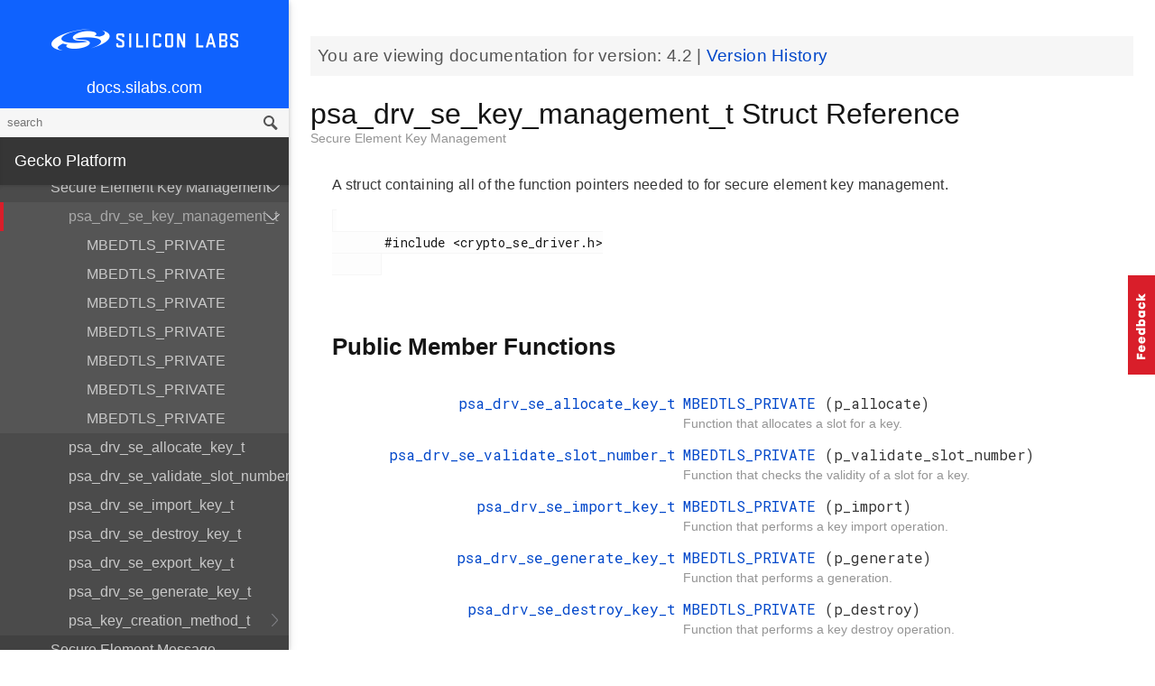

--- FILE ---
content_type: text/html; charset=utf-8
request_url: https://docs.silabs.com/gecko-platform/4.2/service/api/structpsa-drv-se-key-management-t
body_size: 147388
content:
<!DOCTYPE html>
<html lang="en">
 <head>
  <script async="" src="https://www.googletagmanager.com/gtag/js?id=UA-160330710-1">
  </script>
  <script>
   window.dataLayer = window.dataLayer || [];
function gtag(){dataLayer.push(arguments);}
gtag('js', new Date());
gtag('config', 'UA-160330710-1');
  </script>
  <meta charset="utf-8"/>
  <meta content="IE=edge,chrome=1" http-equiv="X-UA-Compatible"/>
  <meta content="width=device-width, initial-scale=1.0, maximum-scale=1, user-scalable=0" name="viewport"/>
  <meta name="google" value="notranslate"/>
  <meta content="yes" name="mobile-web-app-capable"/>
  <meta content="yes" name="apple-mobile-web-app-capable"/>
  <meta content="black-translucent" name="apple-mobile-web-app-status-bar-style"/>
  <meta content="#444547" name="theme-color"/>
  <meta content="width=device-width, initial-scale=1, user-scalable=no" name="viewport"/>
  <meta content="Software API documentation" name="content-type"/>
  <meta content="32 bit MCU SDK" name="software-development-kits"/>
  <meta content="Microcontrollers" name="product-line"/>
  <meta content="32-bit MCUs" name="product-category"/>
  <meta content="Gecko Platform" name="product-family"/>
  <meta content="Microcontrollers,Microcontrollers|32-bit MCUs" name="product-hierarchy"/>
  <meta content="Documents,Documents|Gecko Platform,Documents|Gecko Platform|v4.2" name="docs-hierarchy"/>
  <title>
   psa_drv_se_key_management_t Struct Reference - v4.2 - Gecko Platform API Documentation Silicon Labs
  </title>
  <link href="/assets/styles.css" rel="stylesheet"/>
  <script src="https://assets.adobedtm.com/0144d06d02c2/2c54aaf3cc70/launch-565181acbc03.js">
  </script>
 </head>
 <body>
  <nav class="navbar">
   <div class="search-bar">
    <input class="search-input" placeholder="search"/>
    <input class="search-button" type="button"/>
   </div>
   <div class="menu-icon">
   </div>
   <div class="container">
    <a href="https://docs.silabs.com/">
     docs.silabs.com
    </a>
   </div>
  </nav>
  <nav class="menu nocontent">
   <div class="top">
    <a class="logo" href="https://silabs.com/">
    </a>
    <a class="home" href="https://docs.silabs.com/">
     docs.silabs.com
    </a>
    <div class="search-bar">
     <input class="search-input" placeholder="search"/>
     <input class="search-button" type="button"/>
     <div class="search-site">
      <h5>
       Search in:
      </h5>
      <div class="search-site-selector">
       <span class="root" data-level="0">
        docs
       </span>
      </div>
     </div>
    </div>
   </div>
   <div class="main">
    <h3 class="menuHeading" id="gecko-platform">
     Gecko Platform
    </h3>
    <ul>
     <li>
      <a href="../../index">
       Overview
      </a>
     </li>
     <li>
      <a href="../../sdk-programming-model">
       SDK Programming Model
      </a>
     </li>
     <li>
      <a href="../../memory">
       Memory Layout
      </a>
     </li>
    </ul>
    <h4 id="services">
     Services
    </h4>
    <ul>
     <li>
      <a href="../index">
       Overview
      </a>
     </li>
     <li>
      <a href="../power_manager/overview">
       Power Manager
      </a>
     </li>
     <li>
      <a href="../cli/overview">
       CLI
      </a>
     </li>
     <li>
      <a href="../cpc/overview">
       CPC
      </a>
      <ul>
       <li>
        <a href="../cpc/test_page_01">
         Test sub-page
        </a>
       </li>
      </ul>
     </li>
     <li>
      <a href="modules">
       API Documentation
      </a>
      <ul>
       <li>
        <a href="group-version">
         API version
        </a>
        <ul>
         <li>
          <a href="group-version#gac31060595fde8f06cb25184ca5689b75">
           PSA_CRYPTO_API_VERSION_MAJOR
          </a>
         </li>
         <li>
          <a href="group-version#ga154ccd72cff6c6c5a3a38c9a7027d3bf">
           PSA_CRYPTO_API_VERSION_MINOR
          </a>
         </li>
        </ul>
       </li>
       <li>
        <a href="group-ash">
         Ash
        </a>
        <ul>
         <li>
          <a href="group-ash#ga10c3ad346ae283f5d88d57412e16a0fb">
           ashEncodeByte
          </a>
         </li>
         <li>
          <a href="group-ash#ga7b584e82bb580dbf398fdcc009ec9794">
           ashDecodeByte
          </a>
         </li>
         <li>
          <a href="group-ash#ga59b4358eb69d6bea288c7865093682e1">
           ashRandomizeArray
          </a>
         </li>
         <li>
          <a href="group-ash#ga147d65defc87a85e45339a1abc797f00">
           ashStartAckTimer
          </a>
         </li>
         <li>
          <a href="group-ash#gadb412994f0cbaa9fe4b88ef286a213a8">
           ashAckTimerHasExpired
          </a>
         </li>
         <li>
          <a href="group-ash#ga1c530d5333700b457d976faa2a36370f">
           ashAdjustAckPeriod
          </a>
         </li>
         <li>
          <a href="group-ash#ga1404542c9c852c1d4bd9f572c5dae878">
           ashStartNrTimer
          </a>
         </li>
         <li>
          <a href="group-ash#gab59c8c60c85e8392d59b4f4393e29cbc">
           ashNrTimerHasExpired
          </a>
         </li>
         <li>
          <a href="group-ash#gac77c7e1725f5e88a7918b9f7a1201df8">
           ashStopAckTimer
          </a>
         </li>
         <li>
          <a href="group-ash#ga35d6a5603fa48cc59eb18417e4376ace">
           ASH_FLAG
          </a>
         </li>
         <li>
          <a href="group-ash#ga49beb2720fbfe232c4bf45b5884a91c9">
           ASH_ESC
          </a>
         </li>
         <li>
          <a href="group-ash#ga4babb5a5068de0f896475917c68acced">
           ASH_XON
          </a>
         </li>
         <li>
          <a href="group-ash#ga0a5eca103d9652529a4dfa180e3c9bfb">
           ASH_XOFF
          </a>
         </li>
         <li>
          <a href="group-ash#gabcda112acc53753f967b93850140df4a">
           ASH_SUB
          </a>
         </li>
         <li>
          <a href="group-ash#ga1946f9e5f9f0f4b0c66eca65ca403d7e">
           ASH_CAN
          </a>
         </li>
         <li>
          <a href="group-ash#ga332851ed803cd5e679c48ddeaaedbd6a">
           ASH_WAKE
          </a>
         </li>
         <li>
          <a href="group-ash#ga89bddb13376d55adac2f6353f790f96e">
           ASH_FLIP
          </a>
         </li>
         <li>
          <a href="group-ash#gaea69d657ec3359ac657826ba460e113b">
           ASH_NCP_SHFRAME_RX_LEN
          </a>
         </li>
         <li>
          <a href="group-ash#ga5a2ae1d75b190712cf47d87c911d833c">
           ASH_NCP_SHFRAME_TX_LEN
          </a>
         </li>
         <li>
          <a href="group-ash#ga82514fb89653cf75bd697d93f0e9a640">
           ASH_HOST_SHFRAME_RX_LEN
          </a>
         </li>
         <li>
          <a href="group-ash#gae32682f971448378c00cff14f1489bda">
           ASH_HOST_SHFRAME_TX_LEN
          </a>
         </li>
         <li>
          <a href="group-ash#ga1dbd877609a0b774937feac35c5cef6d">
           ASH_ACKNUM_MASK
          </a>
         </li>
         <li>
          <a href="group-ash#gaccc858afce6923b0353dad3126b82791">
           ASH_RFLAG_MASK
          </a>
         </li>
         <li>
          <a href="group-ash#ga48a7c71037eabc860599cd58231c1287">
           ASH_NFLAG_MASK
          </a>
         </li>
         <li>
          <a href="group-ash#gaf40a57dd20e71a9d54d581e8286f4d6c">
           ASH_PFLAG_MASK
          </a>
         </li>
         <li>
          <a href="group-ash#gad5e36e399b5c19737561afedab35c270">
           ASH_FRMNUM_MASK
          </a>
         </li>
         <li>
          <a href="group-ash#ga7d19ec4f8e6ec9bbd332bdab13207c71">
           MOD8
          </a>
         </li>
         <li>
          <a href="group-ash#ga0a7a5c33457360e03518352bd25aca65">
           INC8
          </a>
         </li>
         <li>
          <a href="group-ash#gaddf03c2539fd08d2b1be401bd69121ea">
           ashAckTimerIsRunning
          </a>
         </li>
         <li>
          <a href="group-ash#ga197677a3180c521ab988ab7a130a916c">
           ashAckTimerIsNotRunning
          </a>
         </li>
         <li>
          <a href="group-ash#ga1d6e6532ea5d5e15d00f784739909bc7">
           ashSetAckPeriod
          </a>
         </li>
         <li>
          <a href="group-ash#ga0ff23a54555245093a4e3c442f1e7a4b">
           ashGetAckPeriod
          </a>
         </li>
         <li>
          <a href="group-ash#ga204144717f2c2ac15d607aaf4288c4bf">
           ashSetAndStartAckTimer
          </a>
         </li>
         <li>
          <a href="group-ash#gaf71d90097a4ddb4c22ba26177b2e0199">
           ashStopNrTimer
          </a>
         </li>
         <li>
          <a href="group-ash#gafab75ffab06d84e964b54515d4d818c6">
           ashNrTimerIsNotRunning
          </a>
         </li>
        </ul>
       </li>
       <li>
        <a href="group-asn1-module">
         Asn1_module
        </a>
        <ul>
         <li>
          <a href="structmbedtls-asn1-buf">
           mbedtls_asn1_buf
          </a>
          <ul>
           <li>
            <a href="structmbedtls-asn1-buf#abcca2df9a773acd5b59831ac55993dd1">
             tag
            </a>
           </li>
           <li>
            <a href="structmbedtls-asn1-buf#a046821787f2c5ecbf2df9f15e0d9486c">
             len
            </a>
           </li>
           <li>
            <a href="structmbedtls-asn1-buf#a0af0cf9b0801a21ce4652e859876f195">
             p
            </a>
           </li>
          </ul>
         </li>
         <li>
          <a href="structmbedtls-asn1-bitstring">
           mbedtls_asn1_bitstring
          </a>
          <ul>
           <li>
            <a href="structmbedtls-asn1-bitstring#a943b4155650f680f3906ca9be0e66f80">
             len
            </a>
           </li>
           <li>
            <a href="structmbedtls-asn1-bitstring#aca26541c9ecb384ef2d5c2ca6a05a25b">
             unused_bits
            </a>
           </li>
           <li>
            <a href="structmbedtls-asn1-bitstring#af09328f8b1a8cb5bf4afae369ce3629c">
             p
            </a>
           </li>
          </ul>
         </li>
         <li>
          <a href="structmbedtls-asn1-sequence">
           mbedtls_asn1_sequence
          </a>
          <ul>
           <li>
            <a href="structmbedtls-asn1-sequence#a6ef535e31a30926169ee6877af393434">
             buf
            </a>
           </li>
           <li>
            <a href="structmbedtls-asn1-sequence#ac81969ddae2ace4340503530588d83e1">
             next
            </a>
           </li>
          </ul>
         </li>
         <li>
          <a href="structmbedtls-asn1-named-data">
           mbedtls_asn1_named_data
          </a>
          <ul>
           <li>
            <a href="structmbedtls-asn1-named-data#ae56373b11de28ad5cb20b8354246cce7">
             MBEDTLS_PRIVATE
            </a>
           </li>
           <li>
            <a href="structmbedtls-asn1-named-data#a0981fcdac0ce14b6922a953adf0624d9">
             oid
            </a>
           </li>
           <li>
            <a href="structmbedtls-asn1-named-data#ad99636f90fae31a96c26df85a7896b07">
             val
            </a>
           </li>
           <li>
            <a href="structmbedtls-asn1-named-data#a38f29c37c55319b3c0a9c998c3e5bd0d">
             next
            </a>
           </li>
          </ul>
         </li>
         <li>
          <a href="group-asn1-module#gad45c1d0ed3694fe903342cb32647bfb1">
           mbedtls_asn1_get_len
          </a>
         </li>
         <li>
          <a href="group-asn1-module#gae8d7dd42a3b99b61d2ef60bc0c2eaf0d">
           mbedtls_asn1_get_tag
          </a>
         </li>
         <li>
          <a href="group-asn1-module#gaec9e4bbd8690a8ab17cabf87893dbd2b">
           mbedtls_asn1_get_bool
          </a>
         </li>
         <li>
          <a href="group-asn1-module#ga7f8a8b447c11f2200cc5aa8033801b72">
           mbedtls_asn1_get_int
          </a>
         </li>
         <li>
          <a href="group-asn1-module#ga61bd2b9ab13412094878a364101f9121">
           mbedtls_asn1_get_enum
          </a>
         </li>
         <li>
          <a href="group-asn1-module#gae2dcf021cf1326b62e2f23aa3bda69d0">
           mbedtls_asn1_get_bitstring
          </a>
         </li>
         <li>
          <a href="group-asn1-module#ga0f9d2d846b16d5ce18ad99de6224313b">
           mbedtls_asn1_get_bitstring_null
          </a>
         </li>
         <li>
          <a href="group-asn1-module#ga872d62128956b3574bb0e681536c0d6b">
           mbedtls_asn1_get_sequence_of
          </a>
         </li>
         <li>
          <a href="group-asn1-module#ga835bfde2dc9ada1a3ee434f7ed2da750">
           mbedtls_asn1_sequence_free
          </a>
         </li>
         <li>
          <a href="group-asn1-module#gaaae35fadc8746f712e496f017064177d">
           mbedtls_asn1_traverse_sequence_of
          </a>
         </li>
         <li>
          <a href="group-asn1-module#gadd253579640ea717f368d9a0f6085be0">
           mbedtls_asn1_get_alg
          </a>
         </li>
         <li>
          <a href="group-asn1-module#gadad023ecf92a50d47eaf206705efdb0e">
           mbedtls_asn1_get_alg_null
          </a>
         </li>
         <li>
          <a href="group-asn1-module#ga4b93f1c3d4ee1d60f62ce072d4fb3b8f">
           mbedtls_asn1_find_named_data
          </a>
         </li>
         <li>
          <a href="group-asn1-module#ga46abb857e148f22a616b56b66a781506">
           mbedtls_asn1_free_named_data
          </a>
         </li>
         <li>
          <a href="group-asn1-module#gafd1a084a9285cebcd289bf6df0e6c021">
           mbedtls_asn1_free_named_data_list
          </a>
         </li>
         <li>
          <a href="group-asn1-module#ga284c12cf03a4ffeee89a63750f00dfdd">
           MBEDTLS_ERR_ASN1_OUT_OF_DATA
          </a>
         </li>
         <li>
          <a href="group-asn1-module#gab055945fda47ad0e16dc59f8c5ecb86e">
           MBEDTLS_ERR_ASN1_UNEXPECTED_TAG
          </a>
         </li>
         <li>
          <a href="group-asn1-module#ga0ebe8e0a4894533db505303504eea59b">
           MBEDTLS_ERR_ASN1_INVALID_LENGTH
          </a>
         </li>
         <li>
          <a href="group-asn1-module#gacf6fad8d80fa050c3463539412674a20">
           MBEDTLS_ERR_ASN1_LENGTH_MISMATCH
          </a>
         </li>
         <li>
          <a href="group-asn1-module#ga9ac36bf8c63a9968afe1d35d0569e4d8">
           MBEDTLS_ERR_ASN1_INVALID_DATA
          </a>
         </li>
         <li>
          <a href="group-asn1-module#gab7d40360e48e414ffa1a4df1961723d2">
           MBEDTLS_ERR_ASN1_ALLOC_FAILED
          </a>
         </li>
         <li>
          <a href="group-asn1-module#gaf9bf64017ed866c846b506e80dc15e94">
           MBEDTLS_ERR_ASN1_BUF_TOO_SMALL
          </a>
         </li>
         <li>
          <a href="group-asn1-module#gac2f2e00874ca486c912c33bb4f7bb16a">
           MBEDTLS_OID_SIZE
          </a>
         </li>
         <li>
          <a href="group-asn1-module#ga0b81f225b3551ec7c4da69b2d183d10b">
           MBEDTLS_OID_CMP
          </a>
         </li>
        </ul>
       </li>
       <li>
        <a href="group-asymmetric">
         Asymmetric cryptography
        </a>
        <ul>
         <li>
          <a href="group-asymmetric#ga963ecadae9c38c85826f9a13cf1529b9">
           psa_sign_message
          </a>
         </li>
         <li>
          <a href="group-asymmetric#ga01c11f480b185a4268bebd013df7c14c">
           psa_verify_message
          </a>
         </li>
         <li>
          <a href="group-asymmetric#ga785e746a31a7b2a35ae5175c5ace3c5c">
           psa_sign_hash
          </a>
         </li>
         <li>
          <a href="group-asymmetric#gae2ffbf01e5266391aff22b101a49f5f5">
           psa_verify_hash
          </a>
         </li>
         <li>
          <a href="group-asymmetric#gaa17f61e4ddafd1823d2c834b3706c290">
           psa_asymmetric_encrypt
          </a>
         </li>
         <li>
          <a href="group-asymmetric#ga4f968756f6b22aab362b598b202d83d7">
           psa_asymmetric_decrypt
          </a>
         </li>
        </ul>
       </li>
       <li>
        <a href="group-aead">
         Authenticated encryption with associated data (AEAD)
        </a>
        <ul>
         <li>
          <a href="group-aead#gae72e1eb3c2da3ebd843bb9c8db8df509">
           psa_aead_encrypt
          </a>
         </li>
         <li>
          <a href="group-aead#gae799f6196a22d50c216c947e0320d3ba">
           psa_aead_decrypt
          </a>
         </li>
         <li>
          <a href="group-aead#ga2732c40ce8f3619d41359a329e9b46c4">
           psa_aead_encrypt_setup
          </a>
         </li>
         <li>
          <a href="group-aead#gaaa5c5018e67a7a6514b7e76b9a14de26">
           psa_aead_decrypt_setup
          </a>
         </li>
         <li>
          <a href="group-aead#ga5799df1c555efd35970b65be51cb07d1">
           psa_aead_generate_nonce
          </a>
         </li>
         <li>
          <a href="group-aead#ga59132751a6f843d038924cb217b5e13b">
           psa_aead_set_nonce
          </a>
         </li>
         <li>
          <a href="group-aead#gad3431e28d05002c2a7b0760610176050">
           psa_aead_set_lengths
          </a>
         </li>
         <li>
          <a href="group-aead#ga6d0eed03f832e5c9c91cb8adf2882569">
           psa_aead_update_ad
          </a>
         </li>
         <li>
          <a href="group-aead#gaf6d49864951ca42136b4a9b71ea26e5c">
           psa_aead_update
          </a>
         </li>
         <li>
          <a href="group-aead#ga759791bbe1763b377c3b5447641f1fc8">
           psa_aead_finish
          </a>
         </li>
         <li>
          <a href="group-aead#gae0280e2e61a185b893c36d858453f0d0">
           psa_aead_verify
          </a>
         </li>
         <li>
          <a href="group-aead#gae8a5f93d92318c8f592ee9fbb9d36ba0">
           psa_aead_abort
          </a>
         </li>
         <li>
          <a href="group-aead#gaf52e036794c0dc6fbadd93a2b990f366">
           PSA_AEAD_OPERATION_INIT
          </a>
         </li>
        </ul>
       </li>
       <li>
        <a href="group-psa-builtin-keys">
         Built-in keys
        </a>
        <ul>
         <li>
          <a href="group-psa-builtin-keys#gaa0cdcd889aaaca7d78c378deb1e14353">
           MBEDTLS_PSA_KEY_ID_BUILTIN_MIN
          </a>
         </li>
         <li>
          <a href="group-psa-builtin-keys#ga0af04ffbbc3f6bc08562381205b8ef5e">
           MBEDTLS_PSA_KEY_ID_BUILTIN_MAX
          </a>
         </li>
         <li>
          <a href="group-psa-builtin-keys#ga1eb805bebc295cc2f7132679fa85d43d">
           psa_drv_slot_number_t
          </a>
         </li>
        </ul>
       </li>
       <li>
        <a href="group-cpc">
         CPC
        </a>
        <ul>
         <li>
          <a href="structsl-cpc-endpoint-handle-t">
           sl_cpc_endpoint_handle_t
          </a>
          <ul>
           <li>
            <a href="structsl-cpc-endpoint-handle-t#ae880230630a49a6890cd6e0ca61e5d76">
             ep
            </a>
           </li>
           <li>
            <a href="structsl-cpc-endpoint-handle-t#a6d4d4dec57d0066bc3107f7bd3752588">
             id
            </a>
           </li>
           <li>
            <a href="structsl-cpc-endpoint-handle-t#a40a4d791e0fc8367360f20f8da2e5d88">
             ref_count
            </a>
           </li>
          </ul>
         </li>
         <li>
          <a href="structsl-cpc-endpoint-debug-counters-t">
           sl_cpc_endpoint_debug_counters_t
          </a>
          <ul>
           <li>
            <a href="structsl-cpc-endpoint-debug-counters-t#ae9df030d61427aac63119824b026cf43">
             rxd_packet
            </a>
           </li>
           <li>
            <a href="structsl-cpc-endpoint-debug-counters-t#ab709ee66c46b71ce6471c14d4bd7af37">
             rxd_data_frame
            </a>
           </li>
           <li>
            <a href="structsl-cpc-endpoint-debug-counters-t#a64d336480b88f998b6417088e45a752d">
             rxd_data_frame_queued
            </a>
           </li>
           <li>
            <a href="structsl-cpc-endpoint-debug-counters-t#ae965d7422d0f4a5c8111b7ee9feae38a">
             rxd_data_frame_dropped
            </a>
           </li>
           <li>
            <a href="structsl-cpc-endpoint-debug-counters-t#a2e63ce859ce8047b4a6b70800ea594d5">
             rxd_supervisory_frame
            </a>
           </li>
           <li>
            <a href="structsl-cpc-endpoint-debug-counters-t#a5b587e8ecc435f0e228b4c3bfeddebe6">
             rxd_supervisory_frame_processed
            </a>
           </li>
           <li>
            <a href="structsl-cpc-endpoint-debug-counters-t#a18af86070878861f5592613ce93a5494">
             rxd_supervisory_frame_dropped
            </a>
           </li>
           <li>
            <a href="structsl-cpc-endpoint-debug-counters-t#a2794cdcb29d03fec3820e243d401c639">
             rxd_unnumbered_frame
            </a>
           </li>
           <li>
            <a href="structsl-cpc-endpoint-debug-counters-t#a137979ac7fd8d7a3d5b2c2ca31d2780f">
             rxd_unnumbered_frame_processed
            </a>
           </li>
           <li>
            <a href="structsl-cpc-endpoint-debug-counters-t#a79cd8cdefdf6df23ed292d5c81fdcbd2">
             rxd_unnumbered_frame_dropped
            </a>
           </li>
           <li>
            <a href="structsl-cpc-endpoint-debug-counters-t#a44aebe5b13ba2e60ee3c61d07203a83f">
             rxd_duplicate_data_frame
            </a>
           </li>
           <li>
            <a href="structsl-cpc-endpoint-debug-counters-t#a350a10c864ec8e0fb9908ed26cc804bc">
             rxd_ack
            </a>
           </li>
           <li>
            <a href="structsl-cpc-endpoint-debug-counters-t#a826bf121aac088a502d6c33fb43a4571">
             rxd_reject_destination_unreachable
            </a>
           </li>
           <li>
            <a href="structsl-cpc-endpoint-debug-counters-t#ac1a4a73dcdda11b037d145d3047c3bf6">
             rxd_reject_seq_mismatch
            </a>
           </li>
           <li>
            <a href="structsl-cpc-endpoint-debug-counters-t#a912c68e2d726819b1b21b3f331954a93">
             rxd_reject_checksum_mismatch
            </a>
           </li>
           <li>
            <a href="structsl-cpc-endpoint-debug-counters-t#a10bbf70a9ae7db8934c20d452a76b038">
             rxd_reject_security_issue
            </a>
           </li>
           <li>
            <a href="structsl-cpc-endpoint-debug-counters-t#afb8691402851cc4304dbba3b28708b19">
             rxd_reject_out_of_memory
            </a>
           </li>
           <li>
            <a href="structsl-cpc-endpoint-debug-counters-t#aebe0a0df992d6d75ecab451598ad5573">
             rxd_reject_fault
            </a>
           </li>
           <li>
            <a href="structsl-cpc-endpoint-debug-counters-t#ad279cc82c496cc3ace6833dd982c05c0">
             txd_data_frame
            </a>
           </li>
           <li>
            <a href="structsl-cpc-endpoint-debug-counters-t#a28b8dfd20726ba52b9a1c6d1d3c41514">
             txd_ack
            </a>
           </li>
           <li>
            <a href="structsl-cpc-endpoint-debug-counters-t#a7ff1574840f988827cf4efb21626a18f">
             txd_reject_destination_unreachable
            </a>
           </li>
           <li>
            <a href="structsl-cpc-endpoint-debug-counters-t#ae57c02d6dee0064677a9b5e7e293700a">
             txd_reject_seq_mismatch
            </a>
           </li>
           <li>
            <a href="structsl-cpc-endpoint-debug-counters-t#af0571dd76b24a0159f29ae583f050a61">
             txd_reject_checksum_mismatch
            </a>
           </li>
           <li>
            <a href="structsl-cpc-endpoint-debug-counters-t#a0825431c6a790a8990917d0f11605a76">
             txd_reject_security_issue
            </a>
           </li>
           <li>
            <a href="structsl-cpc-endpoint-debug-counters-t#a9cc1a4b48099f1a0d4a9b6cf2df2a498">
             txd_reject_out_of_memory
            </a>
           </li>
           <li>
            <a href="structsl-cpc-endpoint-debug-counters-t#af971d53607961df55fc4ebb7ddb5fda1">
             txd_reject_fault
            </a>
           </li>
           <li>
            <a href="structsl-cpc-endpoint-debug-counters-t#a160713660347c6da70834ed29b90b3ba">
             retxd_data_frame
            </a>
           </li>
           <li>
            <a href="structsl-cpc-endpoint-debug-counters-t#abfb9a780d89719df07085d433a32fd55">
             frame_transmit_submitted
            </a>
           </li>
           <li>
            <a href="structsl-cpc-endpoint-debug-counters-t#a39c7b0dcabcee61db1c3e3a9c861765a">
             frame_transmit_completed
            </a>
           </li>
           <li>
            <a href="structsl-cpc-endpoint-debug-counters-t#a84122c4600c85cf638da19512a4d022c">
             data_frame_transmit_completed
            </a>
           </li>
           <li>
            <a href="structsl-cpc-endpoint-debug-counters-t#a960a03265e5867bc8bb3bd9f91f7fe07">
             supervisory_frame_transmit_completed
            </a>
           </li>
          </ul>
         </li>
         <li>
          <a href="structsl-cpc-core-debug-counters-t">
           sl_cpc_core_debug_counters_t
          </a>
          <ul>
           <li>
            <a href="structsl-cpc-core-debug-counters-t#a9265c9f41cbb32ee94caf6eed3abe92e">
             endpoint_opened
            </a>
           </li>
           <li>
            <a href="structsl-cpc-core-debug-counters-t#a0f25854bb832c880b6e18a4116f09097">
             endpoint_closed
            </a>
           </li>
           <li>
            <a href="structsl-cpc-core-debug-counters-t#a5d0d1d010c15d2573e8cbba064ffef74">
             rxd_frame
            </a>
           </li>
           <li>
            <a href="structsl-cpc-core-debug-counters-t#a0fd401dc8f7146cdfbc4b4c430967268">
             rxd_valid_iframe
            </a>
           </li>
           <li>
            <a href="structsl-cpc-core-debug-counters-t#a613e16b67ea0f9bce8119a5052627541">
             rxd_valid_uframe
            </a>
           </li>
           <li>
            <a href="structsl-cpc-core-debug-counters-t#a9c5205c902fea88e09cac0036309e39e">
             rxd_valid_sframe
            </a>
           </li>
           <li>
            <a href="structsl-cpc-core-debug-counters-t#a330bba8e3e37ac73c0fc76a4f2aa29c7">
             rxd_data_frame_dropped
            </a>
           </li>
           <li>
            <a href="structsl-cpc-core-debug-counters-t#aead91629fb7028c272a9644bbf1c9fdf">
             txd_reject_destination_unreachable
            </a>
           </li>
           <li>
            <a href="structsl-cpc-core-debug-counters-t#aeedcd9df28037073be702b7e835cf5c4">
             txd_reject_error_fault
            </a>
           </li>
           <li>
            <a href="structsl-cpc-core-debug-counters-t#a5047074de719304cf7c4e56466f2d0d7">
             txd_completed
            </a>
           </li>
           <li>
            <a href="structsl-cpc-core-debug-counters-t#ad4851032c1c567d76ed261ef99ccf60e">
             retxd_data_frame
            </a>
           </li>
           <li>
            <a href="structsl-cpc-core-debug-counters-t#abf7525cf044c7ef16a3182c0412c0130">
             driver_error
            </a>
           </li>
           <li>
            <a href="structsl-cpc-core-debug-counters-t#aed91f54e0daf316fb6ac42590e6ce8cc">
             driver_packet_dropped
            </a>
           </li>
           <li>
            <a href="structsl-cpc-core-debug-counters-t#aaeec56f163df400d54f3026a42fb7320">
             invalid_header_checksum
            </a>
           </li>
           <li>
            <a href="structsl-cpc-core-debug-counters-t#a6bdd72192189d34a7ce9eae353236ffe">
             invalid_payload_checksum
            </a>
           </li>
          </ul>
         </li>
         <li>
          <a href="structsl-cpc-mem-pool-handle-t">
           sl_cpc_mem_pool_handle_t
          </a>
          <ul>
           <li>
            <a href="structsl-cpc-mem-pool-handle-t#a3fbd24ef00751419c2d80742c73c79ad">
             pool_handle
            </a>
           </li>
           <li>
            <a href="structsl-cpc-mem-pool-handle-t#ae6820a5a24dcec311761833f3d827631">
             used_block_cnt
            </a>
           </li>
          </ul>
         </li>
         <li>
          <a href="structsl-cpc-debug-memory-t">
           sl_cpc_debug_memory_t
          </a>
          <ul>
           <li>
            <a href="structsl-cpc-debug-memory-t#abbc8e932e343987ce3954896a71b3d5d">
             buffer_handle
            </a>
           </li>
           <li>
            <a href="structsl-cpc-debug-memory-t#adca6dc361afe9fd92aa710a77e30d748">
             hdlc_header
            </a>
           </li>
           <li>
            <a href="structsl-cpc-debug-memory-t#a4b93889892d800dca2f93a6284a397b2">
             hdlc_reject
            </a>
           </li>
           <li>
            <a href="structsl-cpc-debug-memory-t#a3389ac6f01ce244763ee0b079f8a9b99">
             rx_buffer
            </a>
           </li>
           <li>
            <a href="structsl-cpc-debug-memory-t#aae5c9516c17de7943c9cb7ef367cb977">
             endpoint
            </a>
           </li>
           <li>
            <a href="structsl-cpc-debug-memory-t#ab1c85a5f7daf3fda4e944ab1e09e8fb7">
             rx_queue_item
            </a>
           </li>
           <li>
            <a href="structsl-cpc-debug-memory-t#a21b6aff9caa5738b183a47fba5d3a1d0">
             tx_queue_item
            </a>
           </li>
           <li>
            <a href="structsl-cpc-debug-memory-t#af49751030c3d4699be2c7b5c136ed514">
             endpoint_closed_arg_item
            </a>
           </li>
           <li>
            <a href="structsl-cpc-debug-memory-t#a47d4a4f10a7351de9bd4ff4fe524559d">
             system_command
            </a>
           </li>
          </ul>
         </li>
         <li>
          <a href="group-cpc#ga1adbbefc50ce8cc3777a2517cd390c58">
           sl_cpc_init
          </a>
         </li>
         <li>
          <a href="group-cpc#gac64b48985be1f009c3d2b46f6ae0f89b">
           sl_cpc_open_user_endpoint
          </a>
         </li>
         <li>
          <a href="group-cpc#ga679c6ee1ce370765e3532fde8f3a7f8f">
           sl_cpc_set_endpoint_option
          </a>
         </li>
         <li>
          <a href="group-cpc#ga5e3b026581a2ac6f952057c1b442c677">
           sl_cpc_close_endpoint
          </a>
         </li>
         <li>
          <a href="group-cpc#ga73a3bf24be567173c3debd6da61d98bd">
           sl_cpc_abort_read
          </a>
         </li>
         <li>
          <a href="group-cpc#ga272a56badf3ae409ef90b7b84053fbb8">
           sl_cpc_read
          </a>
         </li>
         <li>
          <a href="group-cpc#gaf60559282d4ef46bf1ee25903b355e6f">
           sl_cpc_write
          </a>
         </li>
         <li>
          <a href="group-cpc#ga0d26ebebc69f882b23902275d2dbbfab">
           sl_cpc_get_endpoint_state
          </a>
         </li>
         <li>
          <a href="group-cpc#ga215107c99e8a4560acce8ed046c920bd">
           sl_cpc_get_endpoint_encryption
          </a>
         </li>
         <li>
          <a href="group-cpc#gabdcc66d89846a7f4e8634d567755e92d">
           sl_cpc_free_rx_buffer
          </a>
         </li>
         <li>
          <a href="group-cpc#gae11f8576adafb87c036a07b646db84b7">
           SL_CPC_USER_ENDPOINT_ID_START
          </a>
         </li>
         <li>
          <a href="group-cpc#gaee5ad295aaef18d62e9f1c0c6e56c502">
           sl_cpc_on_write_completed_t
          </a>
         </li>
         <li>
          <a href="group-cpc#ga89373eb534a6a20c2ecd385512b5aa6d">
           sl_cpc_on_data_reception_t
          </a>
         </li>
         <li>
          <a href="group-cpc#gaf8b4ceaa75fd60570a7c6fed96409254">
           sl_cpc_on_error_callback_t
          </a>
         </li>
         <li>
          <a href="group-cpc#gafa241aa3281b2ad43ddfe07c9531d3d9">
           sl_cpc_user_endpoint_id_t
          </a>
          <ul>
           <li>
            <a href="group-cpc#ggafa241aa3281b2ad43ddfe07c9531d3d9a10b559c77b6149006f0750148d24c01a">
             SL_CPC_ENDPOINT_USER_ID_0
            </a>
           </li>
           <li>
            <a href="group-cpc#ggafa241aa3281b2ad43ddfe07c9531d3d9a8960ac6b74fa60433a8f20844299b15f">
             SL_CPC_ENDPOINT_USER_ID_1
            </a>
           </li>
           <li>
            <a href="group-cpc#ggafa241aa3281b2ad43ddfe07c9531d3d9adf940da71d2015c88553da61587810f4">
             SL_CPC_ENDPOINT_USER_ID_2
            </a>
           </li>
           <li>
            <a href="group-cpc#ggafa241aa3281b2ad43ddfe07c9531d3d9a35376402a6977a9dd9d60ce75dcafe2b">
             SL_CPC_ENDPOINT_USER_ID_3
            </a>
           </li>
           <li>
            <a href="group-cpc#ggafa241aa3281b2ad43ddfe07c9531d3d9a53e4b1f6339a83ecb9a3338daaa97114">
             SL_CPC_ENDPOINT_USER_ID_4
            </a>
           </li>
           <li>
            <a href="group-cpc#ggafa241aa3281b2ad43ddfe07c9531d3d9afafa123a4446405d92a606a18c757755">
             SL_CPC_ENDPOINT_USER_ID_5
            </a>
           </li>
           <li>
            <a href="group-cpc#ggafa241aa3281b2ad43ddfe07c9531d3d9a60adb06081e6a919e79a0a3e1b1cf8b9">
             SL_CPC_ENDPOINT_USER_ID_6
            </a>
           </li>
           <li>
            <a href="group-cpc#ggafa241aa3281b2ad43ddfe07c9531d3d9a2174b943a3eda35681c6e88560f89e8d">
             SL_CPC_ENDPOINT_USER_ID_7
            </a>
           </li>
           <li>
            <a href="group-cpc#ggafa241aa3281b2ad43ddfe07c9531d3d9a0ef6670fb787f87435bb288fd4939c65">
             SL_CPC_ENDPOINT_USER_ID_8
            </a>
           </li>
           <li>
            <a href="group-cpc#ggafa241aa3281b2ad43ddfe07c9531d3d9ac5f50ac9442839a4594b3d2144c208f1">
             SL_CPC_ENDPOINT_USER_ID_9
            </a>
           </li>
          </ul>
         </li>
         <li>
          <a href="group-cpc#ga2bc24799e6771ad000fbee6c5973995c">
           sl_cpc_endpoint_state_t
          </a>
          <ul>
           <li>
            <a href="group-cpc#gga2bc24799e6771ad000fbee6c5973995ca0b7b1e0d9f0973e0a765a70095a48b81">
             SL_CPC_STATE_OPEN
            </a>
           </li>
           <li>
            <a href="group-cpc#gga2bc24799e6771ad000fbee6c5973995ca73c8b69700c9a0ccbea8ea445772fc59">
             SL_CPC_STATE_CLOSED
            </a>
           </li>
           <li>
            <a href="group-cpc#gga2bc24799e6771ad000fbee6c5973995cad717d8ccfea9b5aaa9ec44b1505b7049">
             SL_CPC_STATE_CLOSING
            </a>
           </li>
           <li>
            <a href="group-cpc#gga2bc24799e6771ad000fbee6c5973995ca3c29e904af1b9520c6c2a3f7b98d5c9b">
             SL_CPC_STATE_ERROR_DESTINATION_UNREACHABLE
            </a>
           </li>
           <li>
            <a href="group-cpc#gga2bc24799e6771ad000fbee6c5973995ca66135f5afdf1bde2963f81bdbae3d7b1">
             SL_CPC_STATE_ERROR_SECURITY_INCIDENT
            </a>
           </li>
           <li>
            <a href="group-cpc#gga2bc24799e6771ad000fbee6c5973995ca76f282f282032fa14fb1c4f89bfdb08c">
             SL_CPC_STATE_ERROR_FAULT
            </a>
           </li>
           <li>
            <a href="group-cpc#gga2bc24799e6771ad000fbee6c5973995cacf50014f74ce9cf7ad1a1a7fcdcee848">
             SL_CPC_STATE_FREED
            </a>
           </li>
          </ul>
         </li>
         <li>
          <a href="group-cpc#gad2d8b091e14c1b6b8b48792b1e02907c">
           sl_cpc_endpoint_option_t
          </a>
          <ul>
           <li>
            <a href="group-cpc#ggad2d8b091e14c1b6b8b48792b1e02907cae5486327bf77b10080adc097095bf43e">
             SL_CPC_ENDPOINT_ON_IFRAME_RECEIVE
            </a>
           </li>
           <li>
            <a href="group-cpc#ggad2d8b091e14c1b6b8b48792b1e02907ca218db0297215bef26eb26a02dd7640ab">
             SL_CPC_ENDPOINT_ON_IFRAME_RECEIVE_ARG
            </a>
           </li>
           <li>
            <a href="group-cpc#ggad2d8b091e14c1b6b8b48792b1e02907cae892ba91091c492e78dede091547a01b">
             SL_CPC_ENDPOINT_ON_IFRAME_WRITE_COMPLETED
            </a>
           </li>
           <li>
            <a href="group-cpc#ggad2d8b091e14c1b6b8b48792b1e02907ca341550aae1d6ca09c14286b7c7e98700">
             SL_CPC_ENDPOINT_ON_ERROR
            </a>
           </li>
           <li>
            <a href="group-cpc#ggad2d8b091e14c1b6b8b48792b1e02907ca0675052757980118e73c302ba590b64a">
             SL_CPC_ENDPOINT_ON_ERROR_ARG
            </a>
           </li>
          </ul>
         </li>
        </ul>
       </li>
       <li>
        <a href="group-cli">
         Command Line Interface
        </a>
        <ul>
         <li>
          <a href="group-cli-storage-nvm3">
           CLI Commands in NVM3
          </a>
          <ul>
           <li>
            <a href="structcli-storage-nvm3-t">
             cli_storage_nvm3_t
            </a>
            <ul>
             <li>
              <a href="structcli-storage-nvm3-t#a777378519503c660b86796a98a39b9df">
               cli_handle
              </a>
             </li>
             <li>
              <a href="structcli-storage-nvm3-t#a3fbbc21e9cea3a4f68b03ffc33d15fec">
               prompt
              </a>
             </li>
             <li>
              <a href="structcli-storage-nvm3-t#a92047b1c0bf039887cdde04b0defce5d">
               end_string
              </a>
             </li>
             <li>
              <a href="structcli-storage-nvm3-t#aad1394c91bd609a1648229ea633e03ac">
               key_offset
              </a>
             </li>
             <li>
              <a href="structcli-storage-nvm3-t#ac6075a25ca57ee4cccd8f5cef79cc3a4">
               key_count
              </a>
             </li>
             <li>
              <a href="structcli-storage-nvm3-t#aed02e0b347bc2c825f67c78810457955">
               key_next
              </a>
             </li>
             <li>
              <a href="structcli-storage-nvm3-t#ab5394e3ca033102919c0dbb6d3c40866">
               execute_while_define
              </a>
             </li>
             <li>
              <a href="structcli-storage-nvm3-t#a7ab7b71b54caff5a09ef65673b9c7c4b">
               define_in_progress
              </a>
             </li>
             <li>
              <a href="structcli-storage-nvm3-t#a13ec43d46169a7283f5be3af762ce24d">
               execute_in_progress
              </a>
             </li>
             <li>
              <a href="structcli-storage-nvm3-t#ae7971e77f0b8c2ecff4efc92b6379b6c">
               init_tick
              </a>
             </li>
            </ul>
           </li>
           <li>
            <a href="group-cli-storage-nvm3#gaa3bd2b5c8ab41991083a251333c9c530">
             sl_cli_storage_nvm3_clear
            </a>
           </li>
           <li>
            <a href="group-cli-storage-nvm3#ga8629c015706d159bece4b1517ee6baac">
             sl_cli_storage_nvm3_list
            </a>
           </li>
           <li>
            <a href="group-cli-storage-nvm3#gae3b556fda781f11ed75d22fe4cd2caa7">
             sl_cli_storage_nvm3_define
            </a>
           </li>
           <li>
            <a href="group-cli-storage-nvm3#gabb745a2a0017e348f0af534c6bd46c15">
             sl_cli_storage_nvm3_execute
            </a>
           </li>
           <li>
            <a href="group-cli-storage-nvm3#gacc6afb87d864a4d8de8ab87908767718">
             sl_cli_storage_nvm3_count
            </a>
           </li>
           <li>
            <a href="group-cli-storage-nvm3#ga1697afd5d088ec2082b91da3e3200943">
             sl_cli_storage_nvm3_init
            </a>
           </li>
           <li>
            <a href="group-cli-storage-nvm3#ga1011f345b8d1a541a75d09c5b913ad39">
             sl_cli_storage_nvm3_tick
            </a>
           </li>
           <li>
            <a href="group-cli-storage-nvm3#gae55abcdfac10c6296380448709d7d7aa">
             cli_storage_nvm3_handle_t
            </a>
           </li>
          </ul>
         </li>
         <li>
          <a href="group-cli-storage-ram">
           CLI Commands in RAM
          </a>
          <ul>
           <li>
            <a href="structcli-storage-ram-t">
             cli_storage_ram_t
            </a>
            <ul>
             <li>
              <a href="structcli-storage-ram-t#a1e40801a74c6ca55fab8e7bc2a27ae3a">
               cli_handle
              </a>
             </li>
             <li>
              <a href="structcli-storage-ram-t#ab613cdffeda5908abec71358384b710f">
               prompt
              </a>
             </li>
             <li>
              <a href="structcli-storage-ram-t#af2ba9d5badd49e8df0e529f076bb52e6">
               end_string
              </a>
             </li>
             <li>
              <a href="structcli-storage-ram-t#a26da58f4a47cf22af4d5e5efa0a2394b">
               ram_size
              </a>
             </li>
             <li>
              <a href="structcli-storage-ram-t#ae590811d750af4382f0eaa96fa15fcce">
               ram_next
              </a>
             </li>
             <li>
              <a href="structcli-storage-ram-t#ae853370e056e879014f2153a59fe1917">
               ram_buffer
              </a>
             </li>
             <li>
              <a href="structcli-storage-ram-t#af5e481a4a87d399f063930daa3ee0125">
               execute_while_define
              </a>
             </li>
             <li>
              <a href="structcli-storage-ram-t#ac7c4edb820b162a4bbd9ba8daccf641f">
               define_in_progress
              </a>
             </li>
             <li>
              <a href="structcli-storage-ram-t#ac81c004e00f8cbbca65209698ba68ca5">
               execute_in_progress
              </a>
             </li>
            </ul>
           </li>
           <li>
            <a href="group-cli-storage-ram#ga5eec046f08b96758bd7bd22634a85149">
             sl_cli_storage_ram_clear
            </a>
           </li>
           <li>
            <a href="group-cli-storage-ram#ga3385767339569f42aa344d0c5709ce8a">
             sl_cli_storage_ram_list
            </a>
           </li>
           <li>
            <a href="group-cli-storage-ram#ga5faf7ade35864b87a174c49fa5970bef">
             sl_cli_storage_ram_define
            </a>
           </li>
           <li>
            <a href="group-cli-storage-ram#gaae3870ef15f7bccc945551e088c2c9c9">
             sl_cli_storage_ram_execute
            </a>
           </li>
           <li>
            <a href="group-cli-storage-ram#gab1b8bfa9c5d0ce87a4cb68e433e064fe">
             sl_cli_storage_ram_count
            </a>
           </li>
           <li>
            <a href="group-cli-storage-ram#ga73ca2450c0a00f6f8bb1468abe76e793">
             sl_cli_storage_ram_init
            </a>
           </li>
           <li>
            <a href="group-cli-storage-ram#ga7d4ec1cc1f68763065a66f9639e7e42e">
             cli_storage_ram_handle_t
            </a>
           </li>
          </ul>
         </li>
         <li>
          <a href="group-cli-delay">
           CLI Delay
          </a>
          <ul>
           <li>
            <a href="group-cli-delay#gac2882d51e2f4249b2f4206a22ff5d592">
             sl_cli_delay_command
            </a>
           </li>
          </ul>
         </li>
         <li>
          <a href="structsl-cli-command-arg-t">
           sl_cli_command_arg_t
          </a>
          <ul>
           <li>
            <a href="structsl-cli-command-arg-t#ac5e4b1801153f15345e28c522de54ea1">
             handle
            </a>
           </li>
           <li>
            <a href="structsl-cli-command-arg-t#a24ad1d8edbf519e9a44bf4c4c6091c83">
             argc
            </a>
           </li>
           <li>
            <a href="structsl-cli-command-arg-t#a94a67a0a34c54651b236df586a59a4ba">
             argv
            </a>
           </li>
           <li>
            <a href="structsl-cli-command-arg-t#ae1730440da9e6d906adeaa2c240b051f">
             arg_ofs
            </a>
           </li>
           <li>
            <a href="structsl-cli-command-arg-t#ada76ed077a63d0dfab270f2b89d1669a">
             arg_type_list
            </a>
           </li>
          </ul>
         </li>
         <li>
          <a href="structsl-cli-command-info-t">
           sl_cli_command_info_t
          </a>
          <ul>
           <li>
            <a href="structsl-cli-command-info-t#a9223be4ebfd5c5cbcf370e2e137a38f1">
             function
            </a>
           </li>
           <li>
            <a href="structsl-cli-command-info-t#a59e9c5b45fb91bc68b4c971bfbd88ab2">
             arg_type_list
            </a>
           </li>
          </ul>
         </li>
         <li>
          <a href="structsl-cli-command-entry-t">
           sl_cli_command_entry_t
          </a>
          <ul>
           <li>
            <a href="structsl-cli-command-entry-t#a6370a34896614a0d17fe0e2e63b9246d">
             name
            </a>
           </li>
           <li>
            <a href="structsl-cli-command-entry-t#ad081d607b7331e2976ea806af90a071b">
             command
            </a>
           </li>
           <li>
            <a href="structsl-cli-command-entry-t#a7d97f7b75bf850c6359e173bf9f45b09">
             is_shortcut
            </a>
           </li>
          </ul>
         </li>
         <li>
          <a href="structsl-cli-command-group-t">
           sl_cli_command_group_t
          </a>
          <ul>
           <li>
            <a href="structsl-cli-command-group-t#a19c6cf5b6f78bf3332402d0af61f3904">
             node
            </a>
           </li>
           <li>
            <a href="structsl-cli-command-group-t#ac45fbe6de6334cfab9145e055821f2b5">
             in_use
            </a>
           </li>
           <li>
            <a href="structsl-cli-command-group-t#aa4d9e5807a5cdb41a61549b73bf4cfa0">
             command_table
            </a>
           </li>
          </ul>
         </li>
         <li>
          <a href="structsl-cli">
           sl_cli
          </a>
          <ul>
           <li>
            <a href="structsl-cli#a6db9463793d834c21cbcb05edfc3f29a">
             input_buffer
            </a>
           </li>
           <li>
            <a href="structsl-cli#a88fd80cfa86464bdad59839e3edcca6f">
             tick_in_progress
            </a>
           </li>
           <li>
            <a href="structsl-cli#aaa4e3d103a8f3b01caf63e17396a67ba">
             prompt_string
            </a>
           </li>
           <li>
            <a href="structsl-cli#aa1d7ea4e3f9d8cfce90950f86e119458">
             req_prompt
            </a>
           </li>
           <li>
            <a href="structsl-cli#a5cddc48129e2960542fe9e075c166979">
             input_size
            </a>
           </li>
           <li>
            <a href="structsl-cli#a14414b9e354125c06b388ea5bf47b72c">
             input_pos
            </a>
           </li>
           <li>
            <a href="structsl-cli#a39135fdb328c0e00513c4c78bf166c3b">
             input_len
            </a>
           </li>
           <li>
            <a href="structsl-cli#a8de81ad8cbec17561ebfda1d2eb764d9">
             last_input_type
            </a>
           </li>
           <li>
            <a href="structsl-cli#a357614b3d280290b158c07e7260a3a68">
             command_group
            </a>
           </li>
           <li>
            <a href="structsl-cli#a4ab068d5872684046ef90b8d36ec4c22">
             command_function
            </a>
           </li>
           <li>
            <a href="structsl-cli#acd3fab7b6f78852549c1dae67e2b59b0">
             aux_argument
            </a>
           </li>
           <li>
            <a href="structsl-cli#ae3bcf7c9e4175344d167dcc046781b88">
             session_data
            </a>
           </li>
           <li>
            <a href="structsl-cli#ac3cf2692bcac007eb2147869ff3bea28">
             iostream_handle
            </a>
           </li>
           <li>
            <a href="structsl-cli#a629cdcd2110aac150ff5f9ae429e513b">
             start_delay_tick
            </a>
           </li>
           <li>
            <a href="structsl-cli#a1282791e06eadbcc51fe97462146b13f">
             loop_delay_tick
            </a>
           </li>
          </ul>
         </li>
         <li>
          <a href="structsl-cli-instance-parameters-t">
           sl_cli_instance_parameters_t
          </a>
          <ul>
           <li>
            <a href="structsl-cli-instance-parameters-t#a6270fd3669c9d0548b3ec1e3a29ce138">
             task_name
            </a>
           </li>
           <li>
            <a href="structsl-cli-instance-parameters-t#a52d2a014d186ac382790160fdb4e44ad">
             iostream_handle
            </a>
           </li>
           <li>
            <a href="structsl-cli-instance-parameters-t#a11b655c604e1f26966e0ca774b25d26f">
             default_command_group
            </a>
           </li>
           <li>
            <a href="structsl-cli-instance-parameters-t#aa7c4ebc579338253c0a65d23a4eb81b8">
             thread_id
            </a>
           </li>
           <li>
            <a href="structsl-cli-instance-parameters-t#a908f75bbf8f5552b74c579de7e5cf772">
             thread_cb
            </a>
           </li>
           <li>
            <a href="structsl-cli-instance-parameters-t#a33cc0c68ae702b437320f56ce515c009">
             stack
            </a>
           </li>
           <li>
            <a href="structsl-cli-instance-parameters-t#a42f6396ea464d6593935faa231c441bf">
             stack_size
            </a>
           </li>
           <li>
            <a href="structsl-cli-instance-parameters-t#ad840c9dfe087e660b01aa43db3bef897">
             prio
            </a>
           </li>
           <li>
            <a href="structsl-cli-instance-parameters-t#ab3c5410bbe6ce5406d00a947e0e09760">
             start_delay_ms
            </a>
           </li>
           <li>
            <a href="structsl-cli-instance-parameters-t#adbcd8be3780b5a1fc34fb319f91fab33">
             loop_delay_ms
            </a>
           </li>
          </ul>
         </li>
         <li>
          <a href="group-cli#ga6209574505328411319cc17397b5dffa">
           sl_cli_get_argument_hex
          </a>
         </li>
         <li>
          <a href="group-cli#ga6400be9fcc3c6bc4da9e6291382c3849">
           sl_cli_clear
          </a>
         </li>
         <li>
          <a href="group-cli#ga0a1b3fc70292c9e0bb2f0f21dd5f7c7c">
           sl_cli_redirect_command
          </a>
         </li>
         <li>
          <a href="group-cli#ga453a8c6f8666351090d0fde4e89f94d2">
           sl_cli_handle_input
          </a>
         </li>
         <li>
          <a href="group-cli#gae7b81d50b685acc2870adc8ac418b3ba">
           sl_cli_instance_init
          </a>
         </li>
         <li>
          <a href="group-cli#ga89be70a65a80a84199b2e9e6ab913239">
           sl_cli_is_ok_to_sleep
          </a>
         </li>
         <li>
          <a href="group-cli#gac6cbe0d20c61c438f340e0ecdfd8a483">
           sl_cli_tick_instance
          </a>
         </li>
         <li>
          <a href="group-cli#ga374a8b69d533e106eda8c46e70fb5405">
           sl_cli_input_char
          </a>
         </li>
         <li>
          <a href="group-cli#ga5c361a557b813c67ce6612d0ee46031d">
           sl_cli_input_clear
          </a>
         </li>
         <li>
          <a href="group-cli#ga055406d15988e68373de20596bc95f2f">
           sl_cli_tokenize
          </a>
         </li>
         <li>
          <a href="group-cli#ga63bf1def918505f6ee1c73c48e88e826">
           sl_cli_simple_password_init
          </a>
         </li>
         <li>
          <a href="group-cli#gaab34da5a0139a3cb872d519372168022">
           sl_cli_simple_password_logout
          </a>
         </li>
         <li>
          <a href="group-cli#gaecd7b90ab14d4b09c09ebaa139bb3c7a">
           sl_cli_set_simple_password
          </a>
         </li>
         <li>
          <a href="group-cli#gad543fb7aac418a0a78eaecf3919dd0f6">
           sl_cli_simple_password_destroy_key
          </a>
         </li>
         <li>
          <a href="group-cli#ga95b9c81e17dbea5fea423e417a0b9c33">
           sl_cli_reset_security_warning_flag
          </a>
         </li>
         <li>
          <a href="group-cli#ga8be25b2e8e9abb32ffaccf732393f94f">
           sl_cli_command_add_command_group
          </a>
         </li>
         <li>
          <a href="group-cli#ga2fda5129576646e5b0ea068d48f39eb4">
           sl_cli_command_remove_command_group
          </a>
         </li>
         <li>
          <a href="group-cli#ga29d037804feff25d0a6b0b8999cff3bc">
           sl_cli_command_find
          </a>
         </li>
         <li>
          <a href="group-cli#gae1309199325e0fb0a912f5fef51221b8">
           sl_cli_command_execute
          </a>
         </li>
         <li>
          <a href="group-cli#ga62111409febb489071bc3f49e456dfe2">
           sl_cli_get_argument_count
          </a>
         </li>
         <li>
          <a href="group-cli#gab618d4944bd9d42b3d0c329b3abda724">
           sl_cli_get_argument_type
          </a>
         </li>
         <li>
          <a href="group-cli#ga2b2769661068447636f226278ccab7cc">
           sl_cli_get_argument_int8
          </a>
         </li>
         <li>
          <a href="group-cli#ga1858121ebae40eadf21d0bf85f61689a">
           sl_cli_get_argument_int16
          </a>
         </li>
         <li>
          <a href="group-cli#ga05ad979133402ea1bbc3fc135064c60a">
           sl_cli_get_argument_int32
          </a>
         </li>
         <li>
          <a href="group-cli#ga9918292424c6d46adc1b3e923fae45a4">
           sl_cli_get_argument_uint8
          </a>
         </li>
         <li>
          <a href="group-cli#ga517db5c1f4df11403fc90a148c6cce22">
           sl_cli_get_argument_uint16
          </a>
         </li>
         <li>
          <a href="group-cli#gafdb2ba44de55e239d598bbd99fd839e3">
           sl_cli_get_argument_uint32
          </a>
         </li>
         <li>
          <a href="group-cli#ga9b93f9bb353f3931d76d5102f7ba53e3">
           sl_cli_get_argument_string
          </a>
         </li>
         <li>
          <a href="group-cli#ga0d419eaf2fae56ce3837b9abaaafc41d">
           sl_cli_get_command_count
          </a>
         </li>
         <li>
          <a href="group-cli#ga4aa60c83de4bedcd054373d8b1284e1f">
           sl_cli_get_command_string
          </a>
         </li>
         <li>
          <a href="group-cli#gac2e5ac59f3f928bfd72d116d27ab0d17">
           SL_CLI_INPUT_DIRECTION_UP
          </a>
         </li>
         <li>
          <a href="group-cli#ga3de3d85b15fc1c3e9f94bc5a87e2d2d0">
           SL_CLI_INPUT_DIRECTION_DOWN
          </a>
         </li>
         <li>
          <a href="group-cli#gabc2fb1f69eecdef18d428df4b74020a6">
           SL_CLI_ARG_UINT8
          </a>
         </li>
         <li>
          <a href="group-cli#ga4be052fa9c28cf8766aa58b303dddbae">
           SL_CLI_ARG_UINT16
          </a>
         </li>
         <li>
          <a href="group-cli#gacc5de973151751426d5ff3b19f5ccbb8">
           SL_CLI_ARG_UINT32
          </a>
         </li>
         <li>
          <a href="group-cli#ga28f28580f192a9185a1f42d7a95f9233">
           SL_CLI_ARG_INT8
          </a>
         </li>
         <li>
          <a href="group-cli#ga01520f3e46fea75c7fa5bce1208d90be">
           SL_CLI_ARG_INT16
          </a>
         </li>
         <li>
          <a href="group-cli#ga12d9f893e3b250d0fde10c017403dd76">
           SL_CLI_ARG_INT32
          </a>
         </li>
         <li>
          <a href="group-cli#gabb1e7a3f3566b9d2a35ee7be88b47b7d">
           SL_CLI_ARG_STRING
          </a>
         </li>
         <li>
          <a href="group-cli#ga184e06e961c5525c01c0931466d1712c">
           SL_CLI_ARG_HEX
          </a>
         </li>
         <li>
          <a href="group-cli#gad1baa386e383c52474477dca6799b5bb">
           SL_CLI_ARG_UINT8OPT
          </a>
         </li>
         <li>
          <a href="group-cli#gaba3276819b1f0decdc688e31e65ef0db">
           SL_CLI_ARG_UINT16OPT
          </a>
         </li>
         <li>
          <a href="group-cli#gab8f0ee7d6a09cff47d48efa6eb708c80">
           SL_CLI_ARG_UINT32OPT
          </a>
         </li>
         <li>
          <a href="group-cli#gaac6679a1e1010feac97be3b3f0c4d483">
           SL_CLI_ARG_INT8OPT
          </a>
         </li>
         <li>
          <a href="group-cli#gaab37c8c42bc38463d3446a1f50a2cd52">
           SL_CLI_ARG_INT16OPT
          </a>
         </li>
         <li>
          <a href="group-cli#gaea69e339d2819e1891de7612245dd746">
           SL_CLI_ARG_INT32OPT
          </a>
         </li>
         <li>
          <a href="group-cli#ga060004cad3eaae151c5b6a34c7e9718d">
           SL_CLI_ARG_STRINGOPT
          </a>
         </li>
         <li>
          <a href="group-cli#ga1854da5ba3e9986c8b05089e77425654">
           SL_CLI_ARG_HEXOPT
          </a>
         </li>
         <li>
          <a href="group-cli#gadcfd871e086964b667dc32b62b17cc7d">
           SL_CLI_ARG_ADDITIONAL
          </a>
         </li>
         <li>
          <a href="group-cli#ga1a3a6b670017da87eca911e0ff740592">
           SL_CLI_ARG_WILDCARD
          </a>
         </li>
         <li>
          <a href="group-cli#gaf24fe02cdd111618d097280a456971d6">
           SL_CLI_ARG_GROUP
          </a>
         </li>
         <li>
          <a href="group-cli#gaafce47f491f5302a27903378bc2c7ca9">
           SL_CLI_ARG_END
          </a>
         </li>
         <li>
          <a href="group-cli#ga338325cba10b38037fedf6e01d1000b3">
           SL_CLI_COMMAND
          </a>
         </li>
         <li>
          <a href="group-cli#gaed6ef5bf61eb9e3181a42620bec90a0a">
           SL_CLI_COMMAND_GROUP
          </a>
         </li>
         <li>
          <a href="group-cli#ga020656a2c00052feceedb1820e8c2255">
           sl_cli_argument_type_t
          </a>
         </li>
         <li>
          <a href="group-cli#gaf4484a4d4091a45602e101af437363e2">
           sl_cli_command_func_t
          </a>
         </li>
         <li>
          <a href="group-cli#ga5a3890fceaa1ea48e0a397bb1f510f5e">
           sl_cli_command_function_t
          </a>
         </li>
         <li>
          <a href="group-cli#gafd0a621569fec4e4c8c417c68db1d628">
           sl_cli_arg
          </a>
          <ul>
           <li>
            <a href="group-cli#ggafd0a621569fec4e4c8c417c68db1d628a6ec6283279fee23df1d4b3c96c8f7c09">
             sl_cli_arg_uint8
            </a>
           </li>
           <li>
            <a href="group-cli#ggafd0a621569fec4e4c8c417c68db1d628a31f2fd967bc7ca788cdc386750db44c6">
             sl_cli_arg_uint16
            </a>
           </li>
           <li>
            <a href="group-cli#ggafd0a621569fec4e4c8c417c68db1d628a5383bc0d8c6d8afcaa4c43825bc68e80">
             sl_cli_arg_uint32
            </a>
           </li>
           <li>
            <a href="group-cli#ggafd0a621569fec4e4c8c417c68db1d628ad4e305ddf222ce0ec0af79e78acf5211">
             sl_cli_arg_int8
            </a>
           </li>
           <li>
            <a href="group-cli#ggafd0a621569fec4e4c8c417c68db1d628aa6950d38a355e8aee491d66d0b4effd4">
             sl_cli_arg_int16
            </a>
           </li>
           <li>
            <a href="group-cli#ggafd0a621569fec4e4c8c417c68db1d628a42e5d6154dd814415b1cc0a7be67e9f6">
             sl_cli_arg_int32
            </a>
           </li>
           <li>
            <a href="group-cli#ggafd0a621569fec4e4c8c417c68db1d628a705f17e23be7d0eb8cbda5908a14b471">
             sl_cli_arg_string
            </a>
           </li>
           <li>
            <a href="group-cli#ggafd0a621569fec4e4c8c417c68db1d628ae02f5501b6b20fb92ac8e39b65284460">
             sl_cli_arg_hex
            </a>
           </li>
           <li>
            <a href="group-cli#ggafd0a621569fec4e4c8c417c68db1d628aebac7a7230845d0d1fa4044d99d11645">
             sl_cli_arg_uint8opt
            </a>
           </li>
           <li>
            <a href="group-cli#ggafd0a621569fec4e4c8c417c68db1d628aa52d4bb8dfddb5abb950a0bf51885239">
             sl_cli_arg_uint16opt
            </a>
           </li>
           <li>
            <a href="group-cli#ggafd0a621569fec4e4c8c417c68db1d628afe7573898d5f8500b61d2e31e2bebbb9">
             sl_cli_arg_uint32opt
            </a>
           </li>
           <li>
            <a href="group-cli#ggafd0a621569fec4e4c8c417c68db1d628adae5f4c7fa2716134b752138cef9ce6b">
             sl_cli_arg_int8opt
            </a>
           </li>
           <li>
            <a href="group-cli#ggafd0a621569fec4e4c8c417c68db1d628a237ebf616b1ec29025d148bd63634901">
             sl_cli_arg_int16opt
            </a>
           </li>
           <li>
            <a href="group-cli#ggafd0a621569fec4e4c8c417c68db1d628af5995d9f0bc4d3468efe02a1b4e0c8e0">
             sl_cli_arg_int32opt
            </a>
           </li>
           <li>
            <a href="group-cli#ggafd0a621569fec4e4c8c417c68db1d628a398594828437e8df5259299e58855052">
             sl_cli_arg_stringopt
            </a>
           </li>
           <li>
            <a href="group-cli#ggafd0a621569fec4e4c8c417c68db1d628a82d33510bc0f95495d25fec8c3fb9be9">
             sl_cli_arg_hexopt
            </a>
           </li>
           <li>
            <a href="group-cli#ggafd0a621569fec4e4c8c417c68db1d628abd35686e528b2e23b922c26c6d384d47">
             sl_cli_arg_additionnal
            </a>
           </li>
           <li>
            <a href="group-cli#ggafd0a621569fec4e4c8c417c68db1d628aa26d7a8cf2412d2871ee9921aac42e0b">
             sl_cli_arg_wildcard
            </a>
           </li>
           <li>
            <a href="group-cli#ggafd0a621569fec4e4c8c417c68db1d628afb574b85207e2d9062cacd102a93882e">
             sl_cli_arg_group
            </a>
           </li>
           <li>
            <a href="group-cli#ggafd0a621569fec4e4c8c417c68db1d628a380003291de4e4483ae74c600ddf753d">
             sl_cli_arg_end
            </a>
           </li>
          </ul>
         </li>
         <li>
          <a href="group-cli#gaa84aaf81c9465cbdc72912aea958caaf">
           sl_cli_default_handle
          </a>
         </li>
         <li>
          <a href="group-cli#gafaf939efb169bc7cd2f58e803d2fd669">
           sl_cli_default_command_group
          </a>
         </li>
        </ul>
       </li>
       <li>
        <a href="group-cpc-security-secondary">
         Cpc_security_secondary
        </a>
        <ul>
         <li>
          <a href="structsl-cpc-unbind-notification-handle-t">
           sl_cpc_unbind_notification_handle_t
          </a>
          <ul>
           <li>
            <a href="structsl-cpc-unbind-notification-handle-t#aa8a931f6d426a0ca889a44817089a626">
             fnct
            </a>
           </li>
           <li>
            <a href="structsl-cpc-unbind-notification-handle-t#a7f1f8ac47b1122c801f447d2a533d5fd">
             node
            </a>
           </li>
           <li>
            <a href="structsl-cpc-unbind-notification-handle-t#a9c722a5b4a43531bcd11cea765b621bd">
             data
            </a>
           </li>
          </ul>
         </li>
         <li>
          <a href="group-cpc-security-secondary#ga531e955b570df588859d92a1d837c421">
           sl_cpc_security_get_state
          </a>
         </li>
         <li>
          <a href="group-cpc-security-secondary#ga1abd8a42d41bf1a381646675a5ad7597">
           sl_cpc_security_fetch_user_specified_binding_key
          </a>
         </li>
         <li>
          <a href="group-cpc-security-secondary#ga039ea03ea35601d76f88d5a2c67b72c3">
           sl_cpc_security_on_unbind_request
          </a>
         </li>
         <li>
          <a href="group-cpc-security-secondary#ga910c3faa80165a1c44a857a9e89f4b18">
           sl_cpc_security_unbind
          </a>
         </li>
         <li>
          <a href="group-cpc-security-secondary#ga66ab48f41b3df9357bcbf80e40f06436">
           sl_cpc_security_unbind_subscribe
          </a>
         </li>
         <li>
          <a href="group-cpc-security-secondary#gaf70ac374f1c8ee4dac7a52a629c1ea1d">
           sl_cpc_security_unbind_unsubscribe
          </a>
         </li>
         <li>
          <a href="group-cpc-security-secondary#ga4d66e27f525d45a80b216ebe0d3261f6">
           sl_cpc_unbind_notification_t
          </a>
         </li>
         <li>
          <a href="group-cpc-security-secondary#gaaf479f0a7532682a94d3bdb69636252a">
           sl_cpc_security_state_t
          </a>
          <ul>
           <li>
            <a href="group-cpc-security-secondary#ggaaf479f0a7532682a94d3bdb69636252aa9a0d0660ae67db91aaa12b47a25f889f">
             SL_CPC_SECURITY_STATE_NOT_READY
            </a>
           </li>
           <li>
            <a href="group-cpc-security-secondary#ggaaf479f0a7532682a94d3bdb69636252aa656930009295a844ec144fe59e40b9c5">
             SL_CPC_SECURITY_STATE_DISABLED
            </a>
           </li>
           <li>
            <a href="group-cpc-security-secondary#ggaaf479f0a7532682a94d3bdb69636252aad8ff161fdbd2f00657cd814147c0d100">
             SL_CPC_SECURITY_STATE_INITIALIZING
            </a>
           </li>
           <li>
            <a href="group-cpc-security-secondary#ggaaf479f0a7532682a94d3bdb69636252aad80e98729ea57b06a1a9b075efb0902a">
             SL_CPC_SECURITY_STATE_RESETTING
            </a>
           </li>
           <li>
            <a href="group-cpc-security-secondary#ggaaf479f0a7532682a94d3bdb69636252aa101b28b3b19d36003da5669ce0941842">
             SL_CPC_SECURITY_STATE_WAITING_ON_TX_COMPLETE
            </a>
           </li>
           <li>
            <a href="group-cpc-security-secondary#ggaaf479f0a7532682a94d3bdb69636252aac4a16e39c1a4e4970cd32d0b462144f1">
             SL_CPC_SECURITY_STATE_INITIALIZED
            </a>
           </li>
          </ul>
         </li>
        </ul>
       </li>
       <li>
        <a href="group-cpc-system-common">
         Cpc_system_common
        </a>
        <ul>
         <li>
          <a href="group-cpc-system-common#ga6b9e0da86deee563a528b9185c781986">
           EP_ID_TO_PROPERTY_ID
          </a>
         </li>
         <li>
          <a href="group-cpc-system-common#ga52729a55fb116c5c845dc11b63582b19">
           PROPERTY_ID_TO_EP_ID
          </a>
         </li>
         <li>
          <a href="group-cpc-system-common#ga4e281ab67e6553aa505f26c4e80250d1">
           EP_ID_TO_PROPERTY_STATE
          </a>
         </li>
         <li>
          <a href="group-cpc-system-common#gaef14cf86ef382c34af3faf2e7e16c3e2">
           EP_ID_TO_PROPERTY_ENCRYPTION
          </a>
         </li>
         <li>
          <a href="group-cpc-system-common#ga388158fcc1c8dbd6dfbab3a3eb54ae80">
           AGGREGATED_STATE_LOW
          </a>
         </li>
         <li>
          <a href="group-cpc-system-common#ga764a19b0fe20637f75b42b0f13907809">
           CPC_CAPABILITIES_SECURITY_ENDPOINT_MASK
          </a>
         </li>
         <li>
          <a href="group-cpc-system-common#gaa43d098a9feaa7a9d6ca02748171fd86">
           PAYLOAD_LENGTH_MAX
          </a>
         </li>
         <li>
          <a href="group-cpc-system-common#ga32fd3d79ca091cbf6904c052f0265e55">
           sl_cpc_system_status_t
          </a>
          <ul>
           <li>
            <a href="group-cpc-system-common#gga32fd3d79ca091cbf6904c052f0265e55a7e4a42e3b6dd63708c64cf3db6f69566">
             STATUS_OK
            </a>
           </li>
           <li>
            <a href="group-cpc-system-common#gga32fd3d79ca091cbf6904c052f0265e55a1b1b5de28ca5f1c180adfb4f98283d48">
             STATUS_FAILURE
            </a>
           </li>
           <li>
            <a href="group-cpc-system-common#gga32fd3d79ca091cbf6904c052f0265e55ab521f09c88d54be1ae19d06bdfd6f511">
             STATUS_UNIMPLEMENTED
            </a>
           </li>
           <li>
            <a href="group-cpc-system-common#gga32fd3d79ca091cbf6904c052f0265e55a5b98786751fa3cebde33511b7c4c3c3f">
             STATUS_INVALID_ARGUMENT
            </a>
           </li>
           <li>
            <a href="group-cpc-system-common#gga32fd3d79ca091cbf6904c052f0265e55acf571dd38c6e4298838726b238b79090">
             STATUS_INVALID_STATE
            </a>
           </li>
           <li>
            <a href="group-cpc-system-common#gga32fd3d79ca091cbf6904c052f0265e55a0bd1020308bf4df9bcf5d73d1916595b">
             STATUS_INVALID_COMMAND
            </a>
           </li>
           <li>
            <a href="group-cpc-system-common#gga32fd3d79ca091cbf6904c052f0265e55aed0f49fc196a26702706dc40fb04b068">
             STATUS_INVALID_INTERFACE
            </a>
           </li>
           <li>
            <a href="group-cpc-system-common#gga32fd3d79ca091cbf6904c052f0265e55adbee399e52770145a726e8bf2a7d6c83">
             STATUS_INTERNAL_ERROR
            </a>
           </li>
           <li>
            <a href="group-cpc-system-common#gga32fd3d79ca091cbf6904c052f0265e55aa21b99739cd42c8bb2b420e0cf130366">
             STATUS_SECURITY_ERROR
            </a>
           </li>
           <li>
            <a href="group-cpc-system-common#gga32fd3d79ca091cbf6904c052f0265e55a28248a9b4612de5c792b78cf42e10cca">
             STATUS_PARSE_ERROR
            </a>
           </li>
           <li>
            <a href="group-cpc-system-common#gga32fd3d79ca091cbf6904c052f0265e55afaf0b6349b8a93b543f64c744e321d5a">
             STATUS_IN_PROGRESS
            </a>
           </li>
           <li>
            <a href="group-cpc-system-common#gga32fd3d79ca091cbf6904c052f0265e55abe2976566d32ce1479d47e245c148003">
             STATUS_NOMEM
            </a>
           </li>
           <li>
            <a href="group-cpc-system-common#gga32fd3d79ca091cbf6904c052f0265e55a27b7b4ca606d6208a2ada6df1af6ab88">
             STATUS_BUSY
            </a>
           </li>
           <li>
            <a href="group-cpc-system-common#gga32fd3d79ca091cbf6904c052f0265e55a269f2319e20b0de40f38e34703588295">
             STATUS_PROP_NOT_FOUND
            </a>
           </li>
           <li>
            <a href="group-cpc-system-common#gga32fd3d79ca091cbf6904c052f0265e55ae0308a3088b54622c98334561d67af12">
             STATUS_PACKET_DROPPED
            </a>
           </li>
           <li>
            <a href="group-cpc-system-common#gga32fd3d79ca091cbf6904c052f0265e55acd3a674284820d9278f9fe53ac255ec2">
             STATUS_EMPTY
            </a>
           </li>
           <li>
            <a href="group-cpc-system-common#gga32fd3d79ca091cbf6904c052f0265e55a4481e546b34a81dfbeaa4fd31f418d44">
             STATUS_CMD_TOO_BIG
            </a>
           </li>
           <li>
            <a href="group-cpc-system-common#gga32fd3d79ca091cbf6904c052f0265e55ab2e2474f6100f30e5b18d955efa665c4">
             STATUS_NO_ACK
            </a>
           </li>
           <li>
            <a href="group-cpc-system-common#gga32fd3d79ca091cbf6904c052f0265e55ac6b4d8a9d90c33441bd3fc4f5128e3df">
             STATUS_CCA_FAILURE
            </a>
           </li>
           <li>
            <a href="group-cpc-system-common#gga32fd3d79ca091cbf6904c052f0265e55ab56a1ce252cd95a0c6590ad03430c3bc">
             STATUS_ALREADY
            </a>
           </li>
           <li>
            <a href="group-cpc-system-common#gga32fd3d79ca091cbf6904c052f0265e55a3a95d347059554f1d592f1a6b2deac0c">
             STATUS_ITEM_NOT_FOUND
            </a>
           </li>
           <li>
            <a href="group-cpc-system-common#gga32fd3d79ca091cbf6904c052f0265e55a5f82fcf050554fbbfb918cdfc2f0e257">
             STATUS_INVALID_COMMAND_FOR_PROP
            </a>
           </li>
          </ul>
         </li>
        </ul>
       </li>
       <li>
        <a href="group-device-init">
         Device Initialization
        </a>
        <ul>
         <li>
          <a href="group-device-init-clocks">
           Clock Initialization
          </a>
          <ul>
           <li>
            <a href="group-device-init-clocks#gae4fceb073d8c86204be4ebe71f4cd44e">
             sl_device_init_clocks
            </a>
           </li>
          </ul>
         </li>
         <li>
          <a href="group-device-init-dcdc">
           DCDC Initialization
          </a>
          <ul>
           <li>
            <a href="group-device-init-dcdc#ga3510ab48fe1860ecd2bbe499a3d9e5d2">
             sl_device_init_dcdc
            </a>
           </li>
           <li>
            <a href="group-device-init-dcdc#ga7274b6b017264a8f7a1f55860caa4457">
             SL_DEVICE_INIT_DCDC_TYPE_BUCK
            </a>
           </li>
           <li>
            <a href="group-device-init-dcdc#ga48185d3d43b4e29f7c269df1faf2ab64">
             SL_DEVICE_INIT_DCDC_TYPE_BOOST
            </a>
           </li>
          </ul>
         </li>
         <li>
          <a href="group-device-init-dpll">
           DPLL Initialization
          </a>
          <ul>
           <li>
            <a href="group-device-init-dpll#gabbb3a90f6e9ece6a13075d3111bdab0e">
             sl_device_init_dpll
            </a>
           </li>
          </ul>
         </li>
         <li>
          <a href="group-device-init-emu">
           EMU Initialization
          </a>
          <ul>
           <li>
            <a href="group-device-init-emu#gaaeba691642d319b3ebc5a4a10a2d20a8">
             sl_device_init_emu
            </a>
           </li>
          </ul>
         </li>
         <li>
          <a href="group-device-init-hfrco">
           HFRCO Initialization
          </a>
          <ul>
           <li>
            <a href="group-device-init-hfrco#ga8c79fe2cb5d71aa3589ffdbfaa1badc6">
             sl_device_init_hfrco
            </a>
           </li>
          </ul>
         </li>
         <li>
          <a href="group-device-init-hfxo">
           HFXO Initialization
          </a>
          <ul>
           <li>
            <a href="group-device-init-hfxo#ga04323b383059be8b42abdbe94abe19f0">
             sl_device_init_hfxo
            </a>
           </li>
          </ul>
         </li>
         <li>
          <a href="group-device-init-lfrco">
           LFRCO Initialization
          </a>
          <ul>
           <li>
            <a href="group-device-init-lfrco#gadc2e9b479eb0d26512fec7082c679d02">
             sl_device_init_lfrco
            </a>
           </li>
          </ul>
         </li>
         <li>
          <a href="group-device-init-lfxo">
           LFXO Initialization
          </a>
          <ul>
           <li>
            <a href="group-device-init-lfxo#ga25f65790b0dbcf3f3c3a03ffad7f1c34">
             sl_device_init_lfxo
            </a>
           </li>
          </ul>
         </li>
         <li>
          <a href="group-device-init-nvic">
           NVIC Initialization
          </a>
          <ul>
           <li>
            <a href="group-device-init-nvic#ga9ed35a0f12984dcf6734c93f447b992c">
             sl_device_init_nvic
            </a>
           </li>
          </ul>
         </li>
         <li>
          <a href="group-device-init-rffpll">
           RFFPLL Initialization
          </a>
          <ul>
           <li>
            <a href="group-device-init-rffpll#ga842de3dc0160d60bc7924fb9c3eb8589">
             sl_device_init_rffpll
            </a>
           </li>
          </ul>
         </li>
         <li>
          <a href="group-device-init-usbpll">
           USB PLL Initialization
          </a>
          <ul>
           <li>
            <a href="group-device-init-usbpll#ga9331b9f4cbb8c5b400ce702707aa9d6f">
             sl_device_init_usbpll
            </a>
           </li>
          </ul>
         </li>
        </ul>
       </li>
       <li>
        <a href="group-em2xx-resets">
         Em2xx_resets
        </a>
        <ul>
         <li>
          <a href="group-em2xx-resets#ga24adfda5119a73fbcbd310c30f7eb6d6">
           EM2XX_RESET_UNKNOWN
          </a>
         </li>
        </ul>
       </li>
       <li>
        <a href="group-error">
         Error codes
        </a>
        <ul>
         <li>
          <a href="group-error#ga4cc859e2c66ca381c7418db3527a65e1">
           PSA_SUCCESS
          </a>
         </li>
         <li>
          <a href="group-error#ga8bfafd6baac18ce5d3192d1de256238f">
           PSA_ERROR_GENERIC_ERROR
          </a>
         </li>
         <li>
          <a href="group-error#ga1dcc6d130633ed5db8942257581b55dd">
           PSA_ERROR_NOT_SUPPORTED
          </a>
         </li>
         <li>
          <a href="group-error#ga4d1b8dd8526177a15a210b7afc1accb1">
           PSA_ERROR_NOT_PERMITTED
          </a>
         </li>
         <li>
          <a href="group-error#ga695025f4ec11249aee7ea3d0f65e01c8">
           PSA_ERROR_BUFFER_TOO_SMALL
          </a>
         </li>
         <li>
          <a href="group-error#gaf2b34cc87edc72f3ba90071a08210d20">
           PSA_ERROR_ALREADY_EXISTS
          </a>
         </li>
         <li>
          <a href="group-error#ga18646babb2ae6cbde02ea3828bbd9141">
           PSA_ERROR_DOES_NOT_EXIST
          </a>
         </li>
         <li>
          <a href="group-error#ga933d40fa2a591004f2e93aa91e11db84">
           PSA_ERROR_BAD_STATE
          </a>
         </li>
         <li>
          <a href="group-error#ga798df25a505ebf931f7bec1f80f1f85f">
           PSA_ERROR_INVALID_ARGUMENT
          </a>
         </li>
         <li>
          <a href="group-error#ga91b2ad8a867517a2651f1b076c5216e5">
           PSA_ERROR_INSUFFICIENT_MEMORY
          </a>
         </li>
         <li>
          <a href="group-error#ga897a45eb206a6f6b7be7ffbe36f0d766">
           PSA_ERROR_INSUFFICIENT_STORAGE
          </a>
         </li>
         <li>
          <a href="group-error#ga5cdb6948371d49e916106249020ea3f7">
           PSA_ERROR_COMMUNICATION_FAILURE
          </a>
         </li>
         <li>
          <a href="group-error#gadd169a1af2707862b95fb9df91dfc37d">
           PSA_ERROR_STORAGE_FAILURE
          </a>
         </li>
         <li>
          <a href="group-error#ga08b10e70fa5ff0b05c631d9f8f6b2c6b">
           PSA_ERROR_HARDWARE_FAILURE
          </a>
         </li>
         <li>
          <a href="group-error#ga116f4d4c6a9d9db3397991a8472d8950">
           PSA_ERROR_CORRUPTION_DETECTED
          </a>
         </li>
         <li>
          <a href="group-error#ga4deb59fec02297ec5d8b42178323f675">
           PSA_ERROR_INSUFFICIENT_ENTROPY
          </a>
         </li>
         <li>
          <a href="group-error#ga35927f755d232c4766de600f2c49e9f2">
           PSA_ERROR_INVALID_SIGNATURE
          </a>
         </li>
         <li>
          <a href="group-error#gabe29594edbfb152cf153975b0597ac48">
           PSA_ERROR_INVALID_PADDING
          </a>
         </li>
         <li>
          <a href="group-error#ga086ac09f3a555f86e7997beb186f5eef">
           PSA_ERROR_INSUFFICIENT_DATA
          </a>
         </li>
         <li>
          <a href="group-error#gadf22718935657c2c3168c228204085f9">
           PSA_ERROR_INVALID_HANDLE
          </a>
         </li>
         <li>
          <a href="group-error#ga9febb81a44bdeb4c6c42bf4f697b13bf">
           PSA_ERROR_DATA_CORRUPT
          </a>
         </li>
         <li>
          <a href="group-error#gacebfbd25a7c2a727694fb57182a66533">
           PSA_ERROR_DATA_INVALID
          </a>
         </li>
         <li>
          <a href="group-error#ga05676e70ba5c6a7565aff3c36677c1f9">
           psa_status_t
          </a>
         </li>
        </ul>
       </li>
       <li>
        <a href="group-psa-external-rng">
         External random generator
        </a>
       </li>
       <li>
        <a href="group-hfxo-manager">
         HFXO Manager
        </a>
        <ul>
         <li>
          <a href="structsl-hfxo-manager-sleepy-xtal-settings">
           sl_hfxo_manager_sleepy_xtal_settings
          </a>
          <ul>
           <li>
            <a href="structsl-hfxo-manager-sleepy-xtal-settings#a257345e52554dd248341afbc59c02dd6">
             ana_ctune
            </a>
           </li>
           <li>
            <a href="structsl-hfxo-manager-sleepy-xtal-settings#ae6b1d1e3cee4775f57664be511a0ca83">
             core_bias_current
            </a>
           </li>
          </ul>
         </li>
         <li>
          <a href="group-hfxo-manager#ga09550fc39fd1e12705241d0edfc9e471">
           sl_hfxo_manager_init_hardware
          </a>
         </li>
         <li>
          <a href="group-hfxo-manager#ga22b4f4b7c6d4d7220afe9becf2644517">
           sl_hfxo_manager_init
          </a>
         </li>
         <li>
          <a href="group-hfxo-manager#gafe9ceb41b60aba7efc3e744e784b52a4">
           sl_hfxo_manager_update_sleepy_xtal_settings
          </a>
         </li>
         <li>
          <a href="group-hfxo-manager#gad1a6b23777f0ce89d4ad088af1b2f3c8">
           sl_hfxo_manager_notify_consecutive_failed_startups
          </a>
         </li>
         <li>
          <a href="group-hfxo-manager#gae1f60b104ac70b7e31e099e82d2c0758">
           sl_hfxo_manager_irq_handler
          </a>
         </li>
        </ul>
       </li>
       <li>
        <a href="group-helper-macros">
         Helper macros
        </a>
        <ul>
         <li>
          <a href="group-helper-macros#gadd88e30fe90f6497958acd3f73a950b5">
           MBEDTLS_PSA_ALG_AEAD_EQUAL
          </a>
         </li>
        </ul>
       </li>
       <li>
        <a href="group-iostream">
         I/O Stream
        </a>
        <ul>
         <li>
          <a href="group-iostream-cpc">
           I/O Stream CPC
          </a>
          <ul>
           <li>
            <a href="group-iostream-cpc#gaca87ef5be7277d818ca78c86ea6c45bb">
             sl_iostream_cpc_init
            </a>
           </li>
           <li>
            <a href="group-iostream-cpc#ga68ca77b75f57a68871030abe39590e40">
             sl_iostream_cpc_handle
            </a>
           </li>
           <li>
            <a href="group-iostream-cpc#gadd5cb702972d2e07a7e01ded8511b331">
             sl_iostream_instance_cpc_info
            </a>
           </li>
          </ul>
         </li>
         <li>
          <a href="group-iostream-eusart">
           I/O Stream EUSART
          </a>
          <ul>
           <li>
            <a href="structsl-iostream-eusart-config-t">
             sl_iostream_eusart_config_t
            </a>
            <ul>
             <li>
              <a href="structsl-iostream-eusart-config-t#a7767283faa6fde7eb3996fc02d841902">
               eusart
              </a>
             </li>
             <li>
              <a href="structsl-iostream-eusart-config-t#ae0136cb4c362561312570e0ffd1ba8c0">
               flow_control
              </a>
             </li>
             <li>
              <a href="structsl-iostream-eusart-config-t#aa08afeab8af881204dfecb567db4bcbf">
               enable_high_frequency
              </a>
             </li>
             <li>
              <a href="structsl-iostream-eusart-config-t#ac999f6942a723b6e1040150ce49eb6ac">
               clock
              </a>
             </li>
             <li>
              <a href="structsl-iostream-eusart-config-t#a29c5b8a2c5e54723b1ec674a692ceaef">
               tx_port
              </a>
             </li>
             <li>
              <a href="structsl-iostream-eusart-config-t#a33641f6795412d58b643d1246588b930">
               tx_pin
              </a>
             </li>
             <li>
              <a href="structsl-iostream-eusart-config-t#aa59b94030cde61f3a62bb8df8eabf8aa">
               rx_port
              </a>
             </li>
             <li>
              <a href="structsl-iostream-eusart-config-t#a7e78947f1f870ad009287b8a8d699256">
               rx_pin
              </a>
             </li>
             <li>
              <a href="structsl-iostream-eusart-config-t#a39db8a2922f1f6b0dcebfdef31bf22d7">
               cts_port
              </a>
             </li>
             <li>
              <a href="structsl-iostream-eusart-config-t#ad12872dfc51e42a94208cb645747cd5c">
               cts_pin
              </a>
             </li>
             <li>
              <a href="structsl-iostream-eusart-config-t#aebadeeda0cf198601c9dca9ef6f9f57e">
               rts_port
              </a>
             </li>
             <li>
              <a href="structsl-iostream-eusart-config-t#af59f973435f1b1ad7574a0ea6f099817">
               rts_pin
              </a>
             </li>
            </ul>
           </li>
           <li>
            <a href="structsl-iostream-eusart-context-t">
             sl_iostream_eusart_context_t
            </a>
            <ul>
             <li>
              <a href="structsl-iostream-eusart-context-t#ac4c050d6c87f74ff1628afb44c9318a3">
               context
              </a>
             </li>
             <li>
              <a href="structsl-iostream-eusart-context-t#a52a0ca2e84005134f13ed16a6b65a5db">
               eusart
              </a>
             </li>
             <li>
              <a href="structsl-iostream-eusart-context-t#abbdb92ee04a530b318f0b35f50c3faf5">
               clock
              </a>
             </li>
             <li>
              <a href="structsl-iostream-eusart-context-t#a7850dc99db240e31e4d061b235ee6b83">
               tx_port
              </a>
             </li>
             <li>
              <a href="structsl-iostream-eusart-context-t#a04912ddc3ea3c8ba562f6ffab15985a8">
               tx_pin
              </a>
             </li>
             <li>
              <a href="structsl-iostream-eusart-context-t#ac718e9d34649958deb993d0862535b9b">
               rx_port
              </a>
             </li>
             <li>
              <a href="structsl-iostream-eusart-context-t#add141418d7accf088ef8717c0adedb1e">
               rx_pin
              </a>
             </li>
             <li>
              <a href="structsl-iostream-eusart-context-t#a14588e1c3aadb73406202e62c9a8a0ea">
               cts_port
              </a>
             </li>
             <li>
              <a href="structsl-iostream-eusart-context-t#a1d09e0ea7c8f25cbdb20e14218211415">
               cts_pin
              </a>
             </li>
             <li>
              <a href="structsl-iostream-eusart-context-t#acdc380f86505291d9bf96cbfc43fa1a3">
               rts_port
              </a>
             </li>
             <li>
              <a href="structsl-iostream-eusart-context-t#af8d3e924fbbd8a9cca0549d70f76e4e7">
               rts_pin
              </a>
             </li>
             <li>
              <a href="structsl-iostream-eusart-context-t#a3352081402dc779ed9731ec6118059f1">
               flags
              </a>
             </li>
             <li>
              <a href="structsl-iostream-eusart-context-t#aeaf3e2b1b584bcdba467f05c2bea084a">
               node
              </a>
             </li>
            </ul>
           </li>
           <li>
            <a href="group-iostream-eusart#ga5b00d903f32c1d01bd1f23ab31c9a979">
             sl_iostream_eusart_init
            </a>
           </li>
           <li>
            <a href="group-iostream-eusart#gacfec1018107a8f4b218e14500ffefe0d">
             sl_iostream_eusart_irq_handler
            </a>
           </li>
          </ul>
         </li>
         <li>
          <a href="group-iostream-leuart">
           I/O Stream LEUART
          </a>
          <ul>
           <li>
            <a href="structsl-iostream-leuart-config-t">
             sl_iostream_leuart_config_t
            </a>
            <ul>
             <li>
              <a href="structsl-iostream-leuart-config-t#ae47c6e90b56b300786f0b409a1c20563">
               leuart
              </a>
             </li>
             <li>
              <a href="structsl-iostream-leuart-config-t#ace524f79b49ad49b822e67c5f3675643">
               irq_number
              </a>
             </li>
             <li>
              <a href="structsl-iostream-leuart-config-t#aef74d0528d8cdc70091a49b2c75ae406">
               clock
              </a>
             </li>
             <li>
              <a href="structsl-iostream-leuart-config-t#acb74be48241f29f721a734f4c933bc31">
               tx_port
              </a>
             </li>
             <li>
              <a href="structsl-iostream-leuart-config-t#ab45157b4740d79d09686f6d888c0bc11">
               tx_pin
              </a>
             </li>
             <li>
              <a href="structsl-iostream-leuart-config-t#af01c191424b0ff7646abdb0b17e83f48">
               rx_port
              </a>
             </li>
             <li>
              <a href="structsl-iostream-leuart-config-t#a2a9238531cb9f674e26bbefa1c9035fb">
               rx_pin
              </a>
             </li>
             <li>
              <a href="structsl-iostream-leuart-config-t#a057dd351ea3f11dfeb3e77c96683c2bc">
               location
              </a>
             </li>
            </ul>
           </li>
           <li>
            <a href="structsl-iostream-leuart-context-t">
             sl_iostream_leuart_context_t
            </a>
            <ul>
             <li>
              <a href="structsl-iostream-leuart-context-t#ad9793dbc933fdfef75d94d2714dd59f5">
               context
              </a>
             </li>
             <li>
              <a href="structsl-iostream-leuart-context-t#a7c01f663744a26009e79c2c0ebf6216c">
               leuart
              </a>
             </li>
             <li>
              <a href="structsl-iostream-leuart-context-t#aa24590b73017c8689dd813e6a8966b91">
               clock
              </a>
             </li>
             <li>
              <a href="structsl-iostream-leuart-context-t#aaf1bcada2988f8ca61183ad789a9f4f5">
               tx_port
              </a>
             </li>
             <li>
              <a href="structsl-iostream-leuart-context-t#a0dee31540f028ea4536a9f5cf060312f">
               tx_pin
              </a>
             </li>
             <li>
              <a href="structsl-iostream-leuart-context-t#a5b8031fa82fd3b9a74bc599674c7eb0c">
               rx_port
              </a>
             </li>
             <li>
              <a href="structsl-iostream-leuart-context-t#a6f2bfcbcaea4ef47afdcc8b65ab67938">
               rx_pin
              </a>
             </li>
            </ul>
           </li>
           <li>
            <a href="group-iostream-leuart#ga750cb6995505c19d2e510163ae44c160">
             sl_iostream_leuart_init
            </a>
           </li>
           <li>
            <a href="group-iostream-leuart#gadb2546ee8a7eead87a033b07cd3d8374">
             sl_iostream_leuart_irq_handler
            </a>
           </li>
          </ul>
         </li>
         <li>
          <a href="group-iostream-rtt">
           I/O Stream RTT
          </a>
          <ul>
           <li>
            <a href="group-iostream-rtt#gaba34962cc72cd9c27b857114f41f5b79">
             sl_iostream_rtt_init
            </a>
           </li>
           <li>
            <a href="group-iostream-rtt#gaa15bfaea885f1f28d266d01c6cc2e653">
             sl_iostream_rtt_handle
            </a>
           </li>
           <li>
            <a href="group-iostream-rtt#gaccfaf2bfd3cde1a238834c7b168d28aa">
             sl_iostream_instance_rtt_info
            </a>
           </li>
          </ul>
         </li>
         <li>
          <a href="group-iostream-stdlib-cfg">
           I/O Stream STDLIB Configuration
          </a>
          <ul>
           <li>
            <a href="group-iostream-stdlib-cfg#ga08a8a946ef1a9bc6c02d28126f544691">
             sl_iostream_stdlib_disable_buffering
            </a>
           </li>
          </ul>
         </li>
         <li>
          <a href="group-iostream-swo">
           I/O Stream SWO
          </a>
          <ul>
           <li>
            <a href="group-iostream-swo#ga48a78501fb51b2aeb6e4aeef4fea8c44">
             sl_iostream_swo_init
            </a>
           </li>
           <li>
            <a href="group-iostream-swo#ga8e051d6a7f77a6321dd5462b9dd63a86">
             sl_iostream_swo_deinit
            </a>
           </li>
           <li>
            <a href="group-iostream-swo#gaf54a77432af79ca8a2846f687da5b855">
             sl_iostream_swo_handle
            </a>
           </li>
           <li>
            <a href="group-iostream-swo#ga9cdd0ca906af2b92fd0af7150240078d">
             sl_iostream_instance_swo_info
            </a>
           </li>
          </ul>
         </li>
         <li>
          <a href="group-iostream-uart">
           I/O Stream UART
          </a>
          <ul>
           <li>
            <a href="structsl-iostream-uart-t">
             sl_iostream_uart_t
            </a>
            <ul>
             <li>
              <a href="structsl-iostream-uart-t#ac15897d94f7d68d2c390e03523b6ef44">
               stream
              </a>
             </li>
             <li>
              <a href="structsl-iostream-uart-t#a7f5f89bf15e026c58c40eace4183740e">
               deinit
              </a>
             </li>
             <li>
              <a href="structsl-iostream-uart-t#abe50b57462f0a4cfd4a8072c451360c9">
               set_auto_cr_lf
              </a>
             </li>
             <li>
              <a href="structsl-iostream-uart-t#ad5e455a0d0e070885d72269a27dbe2e3">
               get_auto_cr_lf
              </a>
             </li>
             <li>
              <a href="structsl-iostream-uart-t#a3f35cdc8772d9e2be6954b14bc40e617">
               set_rx_energy_mode_restriction
              </a>
             </li>
             <li>
              <a href="structsl-iostream-uart-t#a70cce39356e3e221d84fcd7bb90767c0">
               get_rx_energy_mode_restriction
              </a>
             </li>
             <li>
              <a href="structsl-iostream-uart-t#a004939a9ce546468a5ced013c216640d">
               sleep_on_isr_exit
              </a>
             </li>
             <li>
              <a href="structsl-iostream-uart-t#ac3c7021988082bb9af77fde683da0656">
               is_ok_to_sleep
              </a>
             </li>
             <li>
              <a href="structsl-iostream-uart-t#a1dbea9d79c9c51ba0000c1d168634b46">
               set_read_block
              </a>
             </li>
             <li>
              <a href="structsl-iostream-uart-t#adba7aa3f953fe2cce1a5b0664b4be019">
               get_read_block
              </a>
             </li>
            </ul>
           </li>
           <li>
            <a href="structsl-iostream-descriptor-t">
             sl_iostream_descriptor_t
            </a>
            <ul>
             <li>
              <a href="structsl-iostream-descriptor-t#a7529a48b43a129fc221899da1dd95515">
               count
              </a>
             </li>
             <li>
              <a href="structsl-iostream-descriptor-t#a9b16332bc55c3befe2e7ac585f62e914">
               dst
              </a>
             </li>
            </ul>
           </li>
           <li>
            <a href="structsl-iostream-dma-config-t">
             sl_iostream_dma_config_t
            </a>
            <ul>
             <li>
              <a href="structsl-iostream-dma-config-t#a1f84ba754d1e133f5d31f14d21526202">
               peripheral_signal
              </a>
             </li>
             <li>
              <a href="structsl-iostream-dma-config-t#ae602872a4818e3127bcdafa09139d9ae">
               src
              </a>
             </li>
             <li>
              <a href="structsl-iostream-dma-config-t#a437c8287c98d4bda3e43102d9b0a2cee">
               size
              </a>
             </li>
            </ul>
           </li>
           <li>
            <a href="structsl-iostream-dma-context-t">
             sl_iostream_dma_context_t
            </a>
            <ul>
             <li>
              <a href="structsl-iostream-dma-context-t#a354b43d2f2aded7ff2dc4703f113376c">
               cfg
              </a>
             </li>
             <li>
              <a href="structsl-iostream-dma-context-t#ad68bf6449b6e666b78ff08782829214d">
               active_desc
              </a>
             </li>
             <li>
              <a href="structsl-iostream-dma-context-t#a905bdf1ab060aff780ba7fa3e6bd7dd0">
               data_available
              </a>
             </li>
             <li>
              <a href="structsl-iostream-dma-context-t#a10fd85252f867c72fe3e306463e09b42">
               channel
              </a>
             </li>
            </ul>
           </li>
           <li>
            <a href="structsl-iostream-uart-config-t">
             sl_iostream_uart_config_t
            </a>
            <ul>
             <li>
              <a href="structsl-iostream-uart-config-t#a2e06b7721a4b236b583f8779465fa769">
               dma_cfg
              </a>
             </li>
             <li>
              <a href="structsl-iostream-uart-config-t#a3a24c85f845567426fc3d069db195d99">
               rx_irq_number
              </a>
             </li>
             <li>
              <a href="structsl-iostream-uart-config-t#aee7ccf0f3363d6e3a5657957c44b0fb9">
               tx_irq_number
              </a>
             </li>
             <li>
              <a href="structsl-iostream-uart-config-t#a3f2242dee99d2bbf7972e4c586debc06">
               rx_buffer
              </a>
             </li>
             <li>
              <a href="structsl-iostream-uart-config-t#a1430ea5790616f46faa3257f52fe8102">
               rx_buffer_length
              </a>
             </li>
             <li>
              <a href="structsl-iostream-uart-config-t#ab7767903f0c357ae732d702d8b213c5a">
               lf_to_crlf
              </a>
             </li>
             <li>
              <a href="structsl-iostream-uart-config-t#ad4b8ee4d2b040f0430cb8747a7ded010">
               rx_when_sleeping
              </a>
             </li>
             <li>
              <a href="structsl-iostream-uart-config-t#a70f8a09947c8366d0a64d46f145c6bf4">
               sw_flow_control
              </a>
             </li>
            </ul>
           </li>
           <li>
            <a href="structsl-iostream-uart-context-t">
             sl_iostream_uart_context_t
            </a>
            <ul>
             <li>
              <a href="structsl-iostream-uart-context-t#aef57668b464d11c1ade9366b61abac37">
               __ALIGNED
              </a>
             </li>
             <li>
              <a href="structsl-iostream-uart-context-t#ac776cc4d15ee43c3e7745467e9e78e11">
               __ALIGNED
              </a>
             </li>
             <li>
              <a href="structsl-iostream-uart-context-t#a4f1780313460764fda8811a3b0c3d06f">
               __ALIGNED
              </a>
             </li>
             <li>
              <a href="structsl-iostream-uart-context-t#a759636015263466b8ececfdf2777d84e">
               dma
              </a>
             </li>
             <li>
              <a href="structsl-iostream-uart-context-t#a2741adc0d27b601b399bb8e8e7b825da">
               rx_buffer
              </a>
             </li>
             <li>
              <a href="structsl-iostream-uart-context-t#a614377a2f455b92facbf3588bd710728">
               rx_buffer_len
              </a>
             </li>
             <li>
              <a href="structsl-iostream-uart-context-t#a1c50320b0e1b67faec6b5791bb2ff53d">
               read_ptr
              </a>
             </li>
             <li>
              <a href="structsl-iostream-uart-context-t#a58bc1ea3f0417d8a3debdd9e497f980f">
               tx
              </a>
             </li>
             <li>
              <a href="structsl-iostream-uart-context-t#a3cc5a1afc83fca9edb86d2561d0ff9cd">
               tx_completed
              </a>
             </li>
             <li>
              <a href="structsl-iostream-uart-context-t#a2e2b76251648d3a39bfba6a1bc7ae3be">
               enable_rx
              </a>
             </li>
             <li>
              <a href="structsl-iostream-uart-context-t#add4d464c4d013565f390ddce36c3085f">
               deinit
              </a>
             </li>
             <li>
              <a href="structsl-iostream-uart-context-t#aad21ae31559b0f11ceaf6e77733d88a4">
               lf_to_crlf
              </a>
             </li>
             <li>
              <a href="structsl-iostream-uart-context-t#a56451250cec19dcde6421a7ec276020a">
               sw_flow_control
              </a>
             </li>
             <li>
              <a href="structsl-iostream-uart-context-t#ad9a16ed4d36bf15417f89d43aabbf7d1">
               ctrl_char_scan_ptr
              </a>
             </li>
             <li>
              <a href="structsl-iostream-uart-context-t#a0b98f8bf65b9b63ad848e03f7b7e6292">
               xon
              </a>
             </li>
             <li>
              <a href="structsl-iostream-uart-context-t#a2bb1734567683e4da28cc3ed8930b0e2">
               remote_xon
              </a>
             </li>
             <li>
              <a href="structsl-iostream-uart-context-t#af04d6eb209af3372c6be70c90a686b83">
               rx_irq_number
              </a>
             </li>
             <li>
              <a href="structsl-iostream-uart-context-t#a7c29719ffec82990780561f0e0148cdd">
               tx_irq_number
              </a>
             </li>
             <li>
              <a href="structsl-iostream-uart-context-t#a03eb5706f179d19d826d929c8faca387">
               tx_idle
              </a>
             </li>
             <li>
              <a href="structsl-iostream-uart-context-t#a56075e2ad40a5a42dcc4bc60e5ee5a92">
               em_req_added
              </a>
             </li>
             <li>
              <a href="structsl-iostream-uart-context-t#a60e71679c301744051a98277956412c3">
               rx_em
              </a>
             </li>
             <li>
              <a href="structsl-iostream-uart-context-t#aca19c85426ee829ee0ccff9fcc129043">
               tx_em
              </a>
             </li>
             <li>
              <a href="structsl-iostream-uart-context-t#a3305217d0b7bea0dc3c0cddefa092977">
               block
              </a>
             </li>
             <li>
              <a href="structsl-iostream-uart-context-t#aa51844aa2719ac627e79535e88eb0106">
               read_lock
              </a>
             </li>
             <li>
              <a href="structsl-iostream-uart-context-t#a250aa946ab7600e72e0fe54cb0a25021">
               read_signal
              </a>
             </li>
             <li>
              <a href="structsl-iostream-uart-context-t#a6f3d9f00ba3551d1a24486481e3c2faf">
               write_lock
              </a>
             </li>
            </ul>
           </li>
           <li>
            <a href="group-iostream-uart#gaf18a6df8959f5ce9b58d632b5733740e">
             sl_iostream_uart_deinit
            </a>
           </li>
           <li>
            <a href="group-iostream-uart#ga65177503bb3d4f5d01dd0a4533bdab8f">
             sl_iostream_uart_set_auto_cr_lf
            </a>
           </li>
           <li>
            <a href="group-iostream-uart#ga44c06f5aa7cc5c9db1455d7c1ce9258d">
             sl_iostream_uart_get_auto_cr_lf
            </a>
           </li>
           <li>
            <a href="group-iostream-uart#gacf4ac961818497e0a6ceab8b281169d3">
             sl_iostream_uart_set_rx_energy_mode_restriction
            </a>
           </li>
           <li>
            <a href="group-iostream-uart#ga3c4fb43ada3d8a350d6d36da6310aa5e">
             sl_iostream_uart_get_rx_energy_mode_restriction
            </a>
           </li>
           <li>
            <a href="group-iostream-uart#ga740f5054f50a23fa55833eb260a6dda8">
             sl_iostream_uart_set_read_block
            </a>
           </li>
           <li>
            <a href="group-iostream-uart#ga67895a7d82e73dfa4ced2b168a6695dd">
             sl_iostream_uart_get_read_block
            </a>
           </li>
          </ul>
         </li>
         <li>
          <a href="group-iostream-usart">
           I/O Stream USART
          </a>
          <ul>
           <li>
            <a href="structsl-iostream-usart-config-t">
             sl_iostream_usart_config_t
            </a>
            <ul>
             <li>
              <a href="structsl-iostream-usart-config-t#aa9a6e02db171b18e31a6703fa25f160c">
               usart
              </a>
             </li>
             <li>
              <a href="structsl-iostream-usart-config-t#a92235f58ff94b6b0fb9fb3bba12f78c6">
               clock
              </a>
             </li>
             <li>
              <a href="structsl-iostream-usart-config-t#a6f56ec2f0bd245f824436d2a9066bd75">
               tx_port
              </a>
             </li>
             <li>
              <a href="structsl-iostream-usart-config-t#a8f45e7cf2bd3f2290956856aa3a77e9d">
               tx_pin
              </a>
             </li>
             <li>
              <a href="structsl-iostream-usart-config-t#aaa8b50b3d8c736fb36e7be213a647eb2">
               rx_port
              </a>
             </li>
             <li>
              <a href="structsl-iostream-usart-config-t#a729c2c23182d611511378cd9d14d0add">
               rx_pin
              </a>
             </li>
             <li>
              <a href="structsl-iostream-usart-config-t#a232093a913c6b2e38b7267ef5d85ab0e">
               cts_port
              </a>
             </li>
             <li>
              <a href="structsl-iostream-usart-config-t#a0f306776322f0a71e74354a844e0c57e">
               cts_pin
              </a>
             </li>
             <li>
              <a href="structsl-iostream-usart-config-t#ac9b84ae5b0bbbd3cdc8b16a616925acd">
               rts_port
              </a>
             </li>
             <li>
              <a href="structsl-iostream-usart-config-t#a6175f6b61830ee876b15914d753d6b08">
               rts_pin
              </a>
             </li>
             <li>
              <a href="structsl-iostream-usart-config-t#aca3d438a55678409ebf3ddc2485450e4">
               rx_timeout
              </a>
             </li>
             <li>
              <a href="structsl-iostream-usart-config-t#a2569a0e5cd0f774258ca032dc76a62a3">
               usart_location
              </a>
             </li>
            </ul>
           </li>
           <li>
            <a href="structsl-iostream-usart-context-t">
             sl_iostream_usart_context_t
            </a>
            <ul>
             <li>
              <a href="structsl-iostream-usart-context-t#a8c1661d3683d1d8c1be2045aa3ebad44">
               context
              </a>
             </li>
             <li>
              <a href="structsl-iostream-usart-context-t#a124dcf2485f9d03a8efd78d01d2a3da4">
               usart
              </a>
             </li>
             <li>
              <a href="structsl-iostream-usart-context-t#a883b2544724dc2f62550d6162a4d9b86">
               clock
              </a>
             </li>
             <li>
              <a href="structsl-iostream-usart-context-t#ad7e584969a45a96a2afb08617c9cf979">
               tx_port
              </a>
             </li>
             <li>
              <a href="structsl-iostream-usart-context-t#aefbd999780af6589b1d238344844c558">
               tx_pin
              </a>
             </li>
             <li>
              <a href="structsl-iostream-usart-context-t#afe606a040d8dfd4d4e13c2d6b878775d">
               rx_port
              </a>
             </li>
             <li>
              <a href="structsl-iostream-usart-context-t#ab6b7194c227b7f2d550a615ec63bf9e9">
               rx_pin
              </a>
             </li>
            </ul>
           </li>
           <li>
            <a href="group-iostream-usart#ga68147cbccae5dc61b493e517e30053d1">
             sl_iostream_usart_init
            </a>
           </li>
           <li>
            <a href="group-iostream-usart#gac5235a17f1cf1c9e1eb35d4efce8e84c">
             sl_iostream_usart_irq_handler
            </a>
           </li>
          </ul>
         </li>
         <li>
          <a href="structsl-iostream-t">
           sl_iostream_t
          </a>
          <ul>
           <li>
            <a href="structsl-iostream-t#abd2bbe8348babaf72bc00eb4cb0d2c10">
             context
            </a>
           </li>
           <li>
            <a href="structsl-iostream-t#a8713f00ce3fa04b9e4435cac03069ef6">
             write
            </a>
           </li>
           <li>
            <a href="structsl-iostream-t#a9a1a90594c8d662567b316b13fb4c291">
             read
            </a>
           </li>
          </ul>
         </li>
         <li>
          <a href="structsl-iostream-instance-info-t">
           sl_iostream_instance_info_t
          </a>
          <ul>
           <li>
            <a href="structsl-iostream-instance-info-t#a15faa7e63e04d0c6a7c1dd33563a042c">
             handle
            </a>
           </li>
           <li>
            <a href="structsl-iostream-instance-info-t#a7d4152f532b6a3df720b5428e5c4ec64">
             name
            </a>
           </li>
           <li>
            <a href="structsl-iostream-instance-info-t#a2c8579e0b203424dceb58214f41f0d91">
             type
            </a>
           </li>
           <li>
            <a href="structsl-iostream-instance-info-t#aaf802e3de0519e42dbc03699dc76fb9c">
             periph_id
            </a>
           </li>
           <li>
            <a href="structsl-iostream-instance-info-t#a7a1ccd616a39344e59fc6dd6dbf69aec">
             init
            </a>
           </li>
          </ul>
         </li>
         <li>
          <a href="group-iostream#gae9b5f754dd3995729b84f57fa42f7527">
           sl_iostream_set_default
          </a>
         </li>
         <li>
          <a href="group-iostream#ga7d320bbc5afa55e16869540590aa4a4b">
           sl_iostream_get_default
          </a>
         </li>
         <li>
          <a href="group-iostream#ga13dacf61f61ce246fa0dfbc3ba737712">
           sl_iostream_set_system_default
          </a>
         </li>
         <li>
          <a href="group-iostream#ga2b948767f0d521ce00de0410abf226ff">
           sl_iostream_write
          </a>
         </li>
         <li>
          <a href="group-iostream#ga3fbf9364714d2dda7a9b1d57aac9d8c3">
           sl_iostream_read
          </a>
         </li>
         <li>
          <a href="group-iostream#gae51aaeaa070e952869cce4996917e6ef">
           sl_iostream_putchar
          </a>
         </li>
         <li>
          <a href="group-iostream#gacdebd6e8d5f09bd9522b0e2f702dd37e">
           sl_iostream_getchar
          </a>
         </li>
         <li>
          <a href="group-iostream#ga3048e7a29b679367288679ae202fd90c">
           sl_iostream_vprintf
          </a>
         </li>
         <li>
          <a href="group-iostream#ga1024fa9c35d0262e8eb1defc95d932fb">
           <strong>
            attribute
           </strong>
          </a>
         </li>
         <li>
          <a href="group-iostream#ga1a0981fab377256cb9e02cf0feaa61d6">
           sl_iostream_type_t
          </a>
          <ul>
           <li>
            <a href="group-iostream#gga1a0981fab377256cb9e02cf0feaa61d6a19702917b3800870368d6ea2b8bf0098">
             SL_IOSTREAM_TYPE_SWO
            </a>
           </li>
           <li>
            <a href="group-iostream#gga1a0981fab377256cb9e02cf0feaa61d6afe9380c9314a8516114d5d0424d2c342">
             SL_IOSTREAM_TYPE_RTT
            </a>
           </li>
           <li>
            <a href="group-iostream#gga1a0981fab377256cb9e02cf0feaa61d6a1f0eca8456f7d0686f49c08d8b1056bf">
             SL_IOSTREAM_TYPE_UART
            </a>
           </li>
           <li>
            <a href="group-iostream#gga1a0981fab377256cb9e02cf0feaa61d6a1655c42e220476b0c0c14d6f09513fdd">
             SL_IOSTREAM_TYPE_VUART
            </a>
           </li>
           <li>
            <a href="group-iostream#gga1a0981fab377256cb9e02cf0feaa61d6a650177807a69714ceda04f28ebd1853c">
             SL_IOSTREAM_TYPE_DEBUG_OUTPUT
            </a>
           </li>
           <li>
            <a href="group-iostream#gga1a0981fab377256cb9e02cf0feaa61d6af8326c41453693bbdcb70d0c3b827361">
             SL_IOSTREAM_TYPE_LOOPBACK
            </a>
           </li>
           <li>
            <a href="group-iostream#gga1a0981fab377256cb9e02cf0feaa61d6af440de0b245554d7217e5b334fad9f6c">
             SL_IOSTREAM_TYPE_UNDEFINED
            </a>
           </li>
          </ul>
         </li>
        </ul>
       </li>
       <li>
        <a href="group-crypto-types">
         Key and algorithm types
        </a>
        <ul>
         <li>
          <a href="group-crypto-types#gafce7ab2b54ce97ea5bff73f13a9f3e5b">
           PSA_KEY_TYPE_NONE
          </a>
         </li>
         <li>
          <a href="group-crypto-types#ga8dbaed2fdb1ebae8aa127ad3988516f7">
           PSA_KEY_TYPE_VENDOR_FLAG
          </a>
         </li>
         <li>
          <a href="group-crypto-types#gadbe4c086a6562aefe344bc79e51bdfd3">
           PSA_KEY_TYPE_IS_VENDOR_DEFINED
          </a>
         </li>
         <li>
          <a href="group-crypto-types#gaef86ce4e810e1c2c76068ac874bfef54">
           PSA_KEY_TYPE_IS_UNSTRUCTURED
          </a>
         </li>
         <li>
          <a href="group-crypto-types#gab138ae2ebf2905dfbaf4154db2620939">
           PSA_KEY_TYPE_IS_ASYMMETRIC
          </a>
         </li>
         <li>
          <a href="group-crypto-types#gac674a0f059bc0cb72b47f0c517b4f45b">
           PSA_KEY_TYPE_IS_PUBLIC_KEY
          </a>
         </li>
         <li>
          <a href="group-crypto-types#gae977b8659473ca2ce7b93a01e9596581">
           PSA_KEY_TYPE_IS_KEY_PAIR
          </a>
         </li>
         <li>
          <a href="group-crypto-types#gadac23f233c110155ba2f0eb1ec1fe055">
           PSA_KEY_TYPE_KEY_PAIR_OF_PUBLIC_KEY
          </a>
         </li>
         <li>
          <a href="group-crypto-types#ga679be3d789cfa0c1fd8418764ff754b1">
           PSA_KEY_TYPE_PUBLIC_KEY_OF_KEY_PAIR
          </a>
         </li>
         <li>
          <a href="group-crypto-types#gaa97f92025533102616b32d571c940d80">
           PSA_KEY_TYPE_RAW_DATA
          </a>
         </li>
         <li>
          <a href="group-crypto-types#ga92d989f4ca64abd00f463defd773a6f8">
           PSA_KEY_TYPE_HMAC
          </a>
         </li>
         <li>
          <a href="group-crypto-types#gae871b2357b8593f33bfd51abbf93ebb1">
           PSA_KEY_TYPE_DERIVE
          </a>
         </li>
         <li>
          <a href="group-crypto-types#gaad682c8fe975aee537af922f9503d510">
           PSA_KEY_TYPE_PASSWORD
          </a>
         </li>
         <li>
          <a href="group-crypto-types#gac41a0d5fdafc1c19ae73313613142723">
           PSA_KEY_TYPE_PASSWORD_HASH
          </a>
         </li>
         <li>
          <a href="group-crypto-types#gab47765c3f82af1b6a7d213f9881cb6d6">
           PSA_KEY_TYPE_PEPPER
          </a>
         </li>
         <li>
          <a href="group-crypto-types#ga6ee54579dcf278c677eda4bb1a29575e">
           PSA_KEY_TYPE_AES
          </a>
         </li>
         <li>
          <a href="group-crypto-types#ga853d69f982740f4fd40cc964075c188f">
           PSA_KEY_TYPE_ARIA
          </a>
         </li>
         <li>
          <a href="group-crypto-types#ga577562bfbbc691c820d55ec308333138">
           PSA_KEY_TYPE_DES
          </a>
         </li>
         <li>
          <a href="group-crypto-types#gad8e5da742343fd5519f9d8a630c2ed81">
           PSA_KEY_TYPE_CAMELLIA
          </a>
         </li>
         <li>
          <a href="group-crypto-types#ga901548883b3bce56cc21c3a22cf8d93c">
           PSA_KEY_TYPE_CHACHA20
          </a>
         </li>
         <li>
          <a href="group-crypto-types#ga9ba0878f56c8bcd1995ac017a74f513b">
           PSA_KEY_TYPE_RSA_PUBLIC_KEY
          </a>
         </li>
         <li>
          <a href="group-crypto-types#ga11745b110166e927e2abeabc7d532051">
           PSA_KEY_TYPE_RSA_KEY_PAIR
          </a>
         </li>
         <li>
          <a href="group-crypto-types#ga0e1d8f241228e49c9cadadfb4579ef1a">
           PSA_KEY_TYPE_IS_RSA
          </a>
         </li>
         <li>
          <a href="group-crypto-types#ga0b6f5d4d5037c54ffa850d8059c32df0">
           PSA_KEY_TYPE_ECC_KEY_PAIR
          </a>
         </li>
         <li>
          <a href="group-crypto-types#gad54c03d3b47020e571a72cd01d978cf2">
           PSA_KEY_TYPE_ECC_PUBLIC_KEY
          </a>
         </li>
         <li>
          <a href="group-crypto-types#ga88e01fa06b585654689a99bcc06bbe66">
           PSA_KEY_TYPE_IS_ECC
          </a>
         </li>
         <li>
          <a href="group-crypto-types#gab00289ec3d84a469950a4d8c10fb8cc6">
           PSA_KEY_TYPE_IS_ECC_KEY_PAIR
          </a>
         </li>
         <li>
          <a href="group-crypto-types#ga5af146a173b0c84d7e737e2fb6a3c0a7">
           PSA_KEY_TYPE_IS_ECC_PUBLIC_KEY
          </a>
         </li>
         <li>
          <a href="group-crypto-types#ga30642b7e640a6e9e00871764afe0288d">
           PSA_KEY_TYPE_ECC_GET_FAMILY
          </a>
         </li>
         <li>
          <a href="group-crypto-types#ga724cd5d5539363fffb00618e23241184">
           PSA_ECC_FAMILY_IS_WEIERSTRASS
          </a>
         </li>
         <li>
          <a href="group-crypto-types#ga5cf2405c6e23b93cea0aac092d1aa0f7">
           PSA_ECC_FAMILY_SECP_K1
          </a>
         </li>
         <li>
          <a href="group-crypto-types#ga48bb340b5544ba617b0f5b89542665a7">
           PSA_ECC_FAMILY_SECP_R1
          </a>
         </li>
         <li>
          <a href="group-crypto-types#ga31fb7fe7608708fa64bcec2eea92efbb">
           PSA_ECC_FAMILY_SECT_K1
          </a>
         </li>
         <li>
          <a href="group-crypto-types#ga71544d130f52ad2afc7700779c44af19">
           PSA_ECC_FAMILY_SECT_R1
          </a>
         </li>
         <li>
          <a href="group-crypto-types#ga40d07f0ac30b4bc7c93d65408ca31d00">
           PSA_ECC_FAMILY_SECT_R2
          </a>
         </li>
         <li>
          <a href="group-crypto-types#gac1643f1baf38b30d07c20a6eac697f15">
           PSA_ECC_FAMILY_BRAINPOOL_P_R1
          </a>
         </li>
         <li>
          <a href="group-crypto-types#ga1f624c5cdaf25b21287af33024e1aff8">
           PSA_ECC_FAMILY_MONTGOMERY
          </a>
         </li>
         <li>
          <a href="group-crypto-types#gafe45f9fe29699f26795f6251f47eafd4">
           PSA_ECC_FAMILY_TWISTED_EDWARDS
          </a>
         </li>
         <li>
          <a href="group-crypto-types#gab4f857c4cd56f5fe65ded421e61bcc8c">
           PSA_KEY_TYPE_DH_KEY_PAIR
          </a>
         </li>
         <li>
          <a href="group-crypto-types#gaa22f0f2ea89b929f2fadc19890cc5d5c">
           PSA_KEY_TYPE_DH_PUBLIC_KEY
          </a>
         </li>
         <li>
          <a href="group-crypto-types#ga248ae35c0e2becaebbf479fc1c3a3b0e">
           PSA_KEY_TYPE_IS_DH
          </a>
         </li>
         <li>
          <a href="group-crypto-types#gabb9dd614786fe328df4e485c1a61ed25">
           PSA_KEY_TYPE_IS_DH_KEY_PAIR
          </a>
         </li>
         <li>
          <a href="group-crypto-types#ga23627e047fa4b536f07d6f4796f879f5">
           PSA_KEY_TYPE_IS_DH_PUBLIC_KEY
          </a>
         </li>
         <li>
          <a href="group-crypto-types#ga16c2e7d4bca4ed4587fb59002f14ddf5">
           PSA_KEY_TYPE_DH_GET_FAMILY
          </a>
         </li>
         <li>
          <a href="group-crypto-types#ga7be917e67fe4a567fb36864035822ff7">
           PSA_DH_FAMILY_RFC7919
          </a>
         </li>
         <li>
          <a href="group-crypto-types#gaeed2ae6f2ea1e2f994562ada459d1f03">
           PSA_BLOCK_CIPHER_BLOCK_LENGTH
          </a>
         </li>
         <li>
          <a href="group-crypto-types#gaf5d76750b6cfe3e7f0c8e9eee1162318">
           PSA_ALG_VENDOR_FLAG
          </a>
         </li>
         <li>
          <a href="group-crypto-types#ga2396d8ba67096b3ebc69bc351a74c78b">
           PSA_ALG_IS_VENDOR_DEFINED
          </a>
         </li>
         <li>
          <a href="group-crypto-types#gac9280662bb482590b4b33d1dcd32930f">
           PSA_ALG_IS_HASH
          </a>
         </li>
         <li>
          <a href="group-crypto-types#gaca7aee4c9dde316b3b1a150a26eab776">
           PSA_ALG_IS_MAC
          </a>
         </li>
         <li>
          <a href="group-crypto-types#ga1d1a5a402ad89a2e68f12bfb535490eb">
           PSA_ALG_IS_CIPHER
          </a>
         </li>
         <li>
          <a href="group-crypto-types#ga1d44829d60065eaa4ac9a703e7d6abc8">
           PSA_ALG_IS_AEAD
          </a>
         </li>
         <li>
          <a href="group-crypto-types#ga6d490d0904e0698f6c1268a89d72ff31">
           PSA_ALG_IS_SIGN
          </a>
         </li>
         <li>
          <a href="group-crypto-types#ga41d2ee937d54efd76bd54a97b2ebc08a">
           PSA_ALG_IS_ASYMMETRIC_ENCRYPTION
          </a>
         </li>
         <li>
          <a href="group-crypto-types#ga59753742cb06553bd22751bbef472b6f">
           PSA_ALG_IS_KEY_AGREEMENT
          </a>
         </li>
         <li>
          <a href="group-crypto-types#gaf8b90c648aa53dbd06c236695e300cd0">
           PSA_ALG_IS_KEY_DERIVATION
          </a>
         </li>
         <li>
          <a href="group-crypto-types#ga15266fcb8ef4b3830f51d0b513eee926">
           PSA_ALG_IS_KEY_DERIVATION_STRETCHING
          </a>
         </li>
         <li>
          <a href="group-crypto-types#ga87fb4c311ba365a908ca467ee50f447f">
           PSA_ALG_NONE
          </a>
         </li>
         <li>
          <a href="group-crypto-types#gade591d9286d23382eb5cec099c84180d">
           PSA_ALG_MD5
          </a>
         </li>
         <li>
          <a href="group-crypto-types#ga6c5d3a32cda59086f07b85ef007033dd">
           PSA_ALG_RIPEMD160
          </a>
         </li>
         <li>
          <a href="group-crypto-types#ga3fca4e9f9ad4a1158817d1850dee82e5">
           PSA_ALG_SHA_1
          </a>
         </li>
         <li>
          <a href="group-crypto-types#ga25d6a3244d10a7148fe6b026d1979f7b">
           PSA_ALG_SHA_224
          </a>
         </li>
         <li>
          <a href="group-crypto-types#ga619471f978e13cdd0a1e37145e4bf341">
           PSA_ALG_SHA_256
          </a>
         </li>
         <li>
          <a href="group-crypto-types#ga58af64dd9a86a287e8da9ed7739eead4">
           PSA_ALG_SHA_384
          </a>
         </li>
         <li>
          <a href="group-crypto-types#gafba3ae409f46d3dd7f37a0910660c3e9">
           PSA_ALG_SHA_512
          </a>
         </li>
         <li>
          <a href="group-crypto-types#ga3fe2d7c3c80e3186ca78d16a35d5d931">
           PSA_ALG_SHA_512_224
          </a>
         </li>
         <li>
          <a href="group-crypto-types#ga5910b3964c14e9613e8643a45b09c2d4">
           PSA_ALG_SHA_512_256
          </a>
         </li>
         <li>
          <a href="group-crypto-types#ga16f5fe34ccce68c2fada1224c054a999">
           PSA_ALG_SHA3_224
          </a>
         </li>
         <li>
          <a href="group-crypto-types#gaace70d9515489bbe3c5e7ac1b7d9155b">
           PSA_ALG_SHA3_256
          </a>
         </li>
         <li>
          <a href="group-crypto-types#gab0f079257ea75e2acfe2fc3b38c78cd8">
           PSA_ALG_SHA3_384
          </a>
         </li>
         <li>
          <a href="group-crypto-types#ga37e5dbe936dddb155e76f2997de27188">
           PSA_ALG_SHA3_512
          </a>
         </li>
         <li>
          <a href="group-crypto-types#gaec67f81d5b80b765702efb4b3d6e202c">
           PSA_ALG_SHAKE256_512
          </a>
         </li>
         <li>
          <a href="group-crypto-types#gaa1288ea8bd397a8a3f5e19e94110f2e4">
           PSA_ALG_ANY_HASH
          </a>
         </li>
         <li>
          <a href="group-crypto-types#ga70f397425684b3efcde1e0e34c28261f">
           PSA_ALG_HMAC
          </a>
         </li>
         <li>
          <a href="group-crypto-types#ga4a050c3c3cbc6eb96418f18847601c8a">
           PSA_ALG_IS_HMAC
          </a>
         </li>
         <li>
          <a href="group-crypto-types#gaba2b3168ff49ec31374ecc8c81ac0665">
           PSA_ALG_TRUNCATED_MAC
          </a>
         </li>
         <li>
          <a href="group-crypto-types#ga38ccc56b173d00f2058aa6112d378a46">
           PSA_ALG_FULL_LENGTH_MAC
          </a>
         </li>
         <li>
          <a href="group-crypto-types#gabcdd93759ceae34fd3678284ad3b12a6">
           PSA_MAC_TRUNCATED_LENGTH
          </a>
         </li>
         <li>
          <a href="group-crypto-types#gae9b6eed00b39ff89a0325c83554295d3">
           PSA_ALG_AT_LEAST_THIS_LENGTH_MAC
          </a>
         </li>
         <li>
          <a href="group-crypto-types#ga20bdc755de7b90f6621ccb1e6bb5d9e1">
           PSA_ALG_CBC_MAC
          </a>
         </li>
         <li>
          <a href="group-crypto-types#ga146328a1e0023a02464e232d6ecefdc2">
           PSA_ALG_CMAC
          </a>
         </li>
         <li>
          <a href="group-crypto-types#gae49d1eb601125d65a5c5b252aa45479e">
           PSA_ALG_IS_BLOCK_CIPHER_MAC
          </a>
         </li>
         <li>
          <a href="group-crypto-types#gacfec68e0c6175e02e1b2ebc97df383c0">
           PSA_ALG_IS_STREAM_CIPHER
          </a>
         </li>
         <li>
          <a href="group-crypto-types#gad98c105198f7428f7d1dffcb2cd398cd">
           PSA_ALG_STREAM_CIPHER
          </a>
         </li>
         <li>
          <a href="group-crypto-types#gad318309706a769cffdc64e4c7e06b2e9">
           PSA_ALG_CTR
          </a>
         </li>
         <li>
          <a href="group-crypto-types#ga0088c933e01d671f263a9a1f177cb5bc">
           PSA_ALG_CFB
          </a>
         </li>
         <li>
          <a href="group-crypto-types#gae96bb421fa634c6fa8f571f0112f1ddb">
           PSA_ALG_OFB
          </a>
         </li>
         <li>
          <a href="group-crypto-types#gaa722c0e426a797fd6d99623f59748125">
           PSA_ALG_XTS
          </a>
         </li>
         <li>
          <a href="group-crypto-types#gab8f0609cd0f12cccc9c950fd5a81a0e3">
           PSA_ALG_ECB_NO_PADDING
          </a>
         </li>
         <li>
          <a href="group-crypto-types#gacb332d72716958880ee7f97d8365ae66">
           PSA_ALG_CBC_NO_PADDING
          </a>
         </li>
         <li>
          <a href="group-crypto-types#gaef50d2e9716eb6d476046608e4e0c78c">
           PSA_ALG_CBC_PKCS7
          </a>
         </li>
         <li>
          <a href="group-crypto-types#gafa4d92f00cf52ad28c08c6cb434665e7">
           PSA_ALG_IS_AEAD_ON_BLOCK_CIPHER
          </a>
         </li>
         <li>
          <a href="group-crypto-types#gac2c0e7d21f1b2df5e76bcb4a8f84273c">
           PSA_ALG_CCM
          </a>
         </li>
         <li>
          <a href="group-crypto-types#ga89627bb27ec3ce642853ab8554a88572">
           PSA_ALG_CCM_STAR_NO_TAG
          </a>
         </li>
         <li>
          <a href="group-crypto-types#ga0d7d02b15aaae490d38277d99f1c637c">
           PSA_ALG_GCM
          </a>
         </li>
         <li>
          <a href="group-crypto-types#ga1fec55093541640a71bdd022d4adfb9c">
           PSA_ALG_CHACHA20_POLY1305
          </a>
         </li>
         <li>
          <a href="group-crypto-types#gabdec2230cb9187e9974b9068bb06777e">
           PSA_ALG_AEAD_WITH_SHORTENED_TAG
          </a>
         </li>
         <li>
          <a href="group-crypto-types#ga0f183e8013db6567dcb832310ba9bd2f">
           PSA_ALG_AEAD_GET_TAG_LENGTH
          </a>
         </li>
         <li>
          <a href="group-crypto-types#ga4aaf387bd55186a76e126788097cdf45">
           PSA_ALG_AEAD_WITH_DEFAULT_LENGTH_TAG
          </a>
         </li>
         <li>
          <a href="group-crypto-types#ga09c63eca9d111ca7581b63c38bda3cd7">
           PSA_ALG_AEAD_WITH_AT_LEAST_THIS_LENGTH_TAG
          </a>
         </li>
         <li>
          <a href="group-crypto-types#ga702ff75385a6ae7d4247033f479439af">
           PSA_ALG_RSA_PKCS1V15_SIGN
          </a>
         </li>
         <li>
          <a href="group-crypto-types#ga4215e2a78dcf834e9a625927faa2a817">
           PSA_ALG_RSA_PKCS1V15_SIGN_RAW
          </a>
         </li>
         <li>
          <a href="group-crypto-types#ga62152bf4cb4bf6aace5e1be8f143564d">
           PSA_ALG_RSA_PSS
          </a>
         </li>
         <li>
          <a href="group-crypto-types#ga9b7355a2cd6bde88177634d539127f2b">
           PSA_ALG_RSA_PSS_ANY_SALT
          </a>
         </li>
         <li>
          <a href="group-crypto-types#ga3577ae16a2f607c3d4f894344258aa18">
           PSA_ALG_IS_RSA_PSS_STANDARD_SALT
          </a>
         </li>
         <li>
          <a href="group-crypto-types#gae93883052098a9a433251599be3e05e5">
           PSA_ALG_IS_RSA_PSS_ANY_SALT
          </a>
         </li>
         <li>
          <a href="group-crypto-types#gafa04fae7393a76d5161558768cb82a78">
           PSA_ALG_IS_RSA_PSS
          </a>
         </li>
         <li>
          <a href="group-crypto-types#ga7e3ce9f514a227d5ba5d8318870452e3">
           PSA_ALG_ECDSA
          </a>
         </li>
         <li>
          <a href="group-crypto-types#ga51d6b6044a62e33cae0cf64bfc3b22a4">
           PSA_ALG_ECDSA_ANY
          </a>
         </li>
         <li>
          <a href="group-crypto-types#ga11da566bcd341661c8de921e2ca5ed03">
           PSA_ALG_DETERMINISTIC_ECDSA
          </a>
         </li>
         <li>
          <a href="group-crypto-types#ga76d6053fb1867c2c46c5f8131c8a8cae">
           PSA_ALG_PURE_EDDSA
          </a>
         </li>
         <li>
          <a href="group-crypto-types#ga3be20c4293031a8f32e7cb66d26f5c3d">
           PSA_ALG_ED25519PH
          </a>
         </li>
         <li>
          <a href="group-crypto-types#ga1c632df795535af4334d37a08a01481b">
           PSA_ALG_ED448PH
          </a>
         </li>
         <li>
          <a href="group-crypto-types#ga7664f69c28b193cc6cb8368481fcda64">
           PSA_ALG_IS_SIGN_HASH
          </a>
         </li>
         <li>
          <a href="group-crypto-types#gacd8b87e858614134de566edaa4d84db8">
           PSA_ALG_IS_SIGN_MESSAGE
          </a>
         </li>
         <li>
          <a href="group-crypto-types#gad8a8ea0536975363b66410cdeafe38b6">
           PSA_ALG_IS_HASH_AND_SIGN
          </a>
         </li>
         <li>
          <a href="group-crypto-types#ga24cf6d7bcd2b9aeeeff86f07b6c674e3">
           PSA_ALG_SIGN_GET_HASH
          </a>
         </li>
         <li>
          <a href="group-crypto-types#ga4c540d3abe43fb9abcb94f2bc51acef9">
           PSA_ALG_RSA_PKCS1V15_CRYPT
          </a>
         </li>
         <li>
          <a href="group-crypto-types#gaa1235dc3fdd9839c6c1b1a9857344c76">
           PSA_ALG_RSA_OAEP
          </a>
         </li>
         <li>
          <a href="group-crypto-types#ga32a888fb360e6e25cab8a343772c4a82">
           PSA_ALG_HKDF
          </a>
         </li>
         <li>
          <a href="group-crypto-types#ga1979d0a76fcee6164cf2e65960f38db2">
           PSA_ALG_IS_HKDF
          </a>
         </li>
         <li>
          <a href="group-crypto-types#gaa6ed42995d7714568c2925e2c4d1da83">
           PSA_ALG_HKDF_EXTRACT
          </a>
         </li>
         <li>
          <a href="group-crypto-types#ga04f15d32fce74dc726a2267b4c8bddbe">
           PSA_ALG_IS_HKDF_EXTRACT
          </a>
         </li>
         <li>
          <a href="group-crypto-types#ga8cd4f3b42f09bbed3f215ca17565138f">
           PSA_ALG_HKDF_EXPAND
          </a>
         </li>
         <li>
          <a href="group-crypto-types#gaf697a4b8e100ce5c8fffbb4366e0615c">
           PSA_ALG_IS_HKDF_EXPAND
          </a>
         </li>
         <li>
          <a href="group-crypto-types#gabc9813a3ea9d4e4f8c30a51451f3776e">
           PSA_ALG_IS_ANY_HKDF
          </a>
         </li>
         <li>
          <a href="group-crypto-types#ga6d5623c2ccda1d4a84e34351af8382d5">
           PSA_ALG_TLS12_PRF
          </a>
         </li>
         <li>
          <a href="group-crypto-types#gaa3c18890c50222e5219f40ade8927e66">
           PSA_ALG_IS_TLS12_PRF
          </a>
         </li>
         <li>
          <a href="group-crypto-types#ga039ec797f15d1635d9b2e09a611f8a68">
           PSA_ALG_TLS12_PSK_TO_MS
          </a>
         </li>
         <li>
          <a href="group-crypto-types#gab25ecc074a93fd11069bedfbba5a287b">
           PSA_ALG_IS_TLS12_PSK_TO_MS
          </a>
         </li>
         <li>
          <a href="group-crypto-types#ga67ad00bf6421d52f2905b7ef860d6e99">
           PSA_ALG_PBKDF2_HMAC
          </a>
         </li>
         <li>
          <a href="group-crypto-types#ga61201c116f22f0a2bd1ec206d8efd0bf">
           PSA_ALG_IS_PBKDF2_HMAC
          </a>
         </li>
         <li>
          <a href="group-crypto-types#gae917f201db1efaaf668edd85ac8fb87f">
           PSA_ALG_PBKDF2_AES_CMAC_PRF_128
          </a>
         </li>
         <li>
          <a href="group-crypto-types#ga78bb81cffb87a635c247725eeb2a2682">
           PSA_ALG_KEY_AGREEMENT
          </a>
         </li>
         <li>
          <a href="group-crypto-types#gaa40ab362ce141ce541d69b2eb1f41438">
           PSA_ALG_IS_RAW_KEY_AGREEMENT
          </a>
         </li>
         <li>
          <a href="group-crypto-types#ga0ebbb6f93a05b6511e6f108ffd2d1eb4">
           PSA_ALG_FFDH
          </a>
         </li>
         <li>
          <a href="group-crypto-types#gaa3cf76164cd9375af4fb8a291078a19e">
           PSA_ALG_IS_FFDH
          </a>
         </li>
         <li>
          <a href="group-crypto-types#gab2dbcf71b63785e7dd7b54a100edee43">
           PSA_ALG_ECDH
          </a>
         </li>
         <li>
          <a href="group-crypto-types#ga9d9b6533d2a6bea7bac7ae01facb820d">
           PSA_ALG_IS_ECDH
          </a>
         </li>
         <li>
          <a href="group-crypto-types#gacf83d7430e82b97cecb8b26ca6fa1426">
           PSA_ALG_IS_WILDCARD
          </a>
         </li>
         <li>
          <a href="group-crypto-types#ga181b0fe4619c1a70c5ef82f28eea09f5">
           PSA_ALG_GET_HASH
          </a>
         </li>
         <li>
          <a href="group-crypto-types#ga5e7439c2905136366c3a876e62e5ddfc">
           PSA_KEY_TYPE_DSA_PUBLIC_KEY
          </a>
         </li>
         <li>
          <a href="group-crypto-types#ga7d4a45c147cb0ecb55d01d9c04bfed76">
           PSA_KEY_TYPE_DSA_KEY_PAIR
          </a>
         </li>
         <li>
          <a href="group-crypto-types#ga273fdfcf23eb0624f8b63d2321cf95c1">
           PSA_KEY_TYPE_IS_DSA
          </a>
         </li>
         <li>
          <a href="group-crypto-types#ga9a68efdddff5ae95f104a1416b12742e">
           PSA_ALG_DSA
          </a>
         </li>
         <li>
          <a href="group-crypto-types#gab8eb98fb6d2e094e47f3b44dfe128f94">
           PSA_ALG_DETERMINISTIC_DSA
          </a>
         </li>
         <li>
          <a href="group-crypto-types#ga947bd13805e0243541e586b7b7d803ae">
           PSA_ALG_IS_PAKE
          </a>
         </li>
         <li>
          <a href="group-crypto-types#gaa2ae65388d11e23b3676570337a69926">
           PSA_ALG_JPAKE
          </a>
         </li>
         <li>
          <a href="group-crypto-types#ga63fce6880ca5933b5d6baa257febf1f6">
           psa_key_type_t
          </a>
         </li>
         <li>
          <a href="group-crypto-types#gae7ad3569cb9c91b1ebe59a056edb2fc6">
           psa_ecc_family_t
          </a>
         </li>
         <li>
          <a href="group-crypto-types#gaf632c5b13aa19c98f8591d4beda8dd1a">
           psa_dh_family_t
          </a>
         </li>
         <li>
          <a href="group-crypto-types#gac2e4d47f1300d73c2f829a6d99252d69">
           psa_algorithm_t
          </a>
         </li>
        </ul>
       </li>
       <li>
        <a href="group-attributes">
         Key attributes
        </a>
        <ul>
         <li>
          <a href="group-attributes#gacbbf5c11eac6cd70c87ffb936e1b9be2">
           psa_get_key_attributes
          </a>
         </li>
         <li>
          <a href="group-attributes#ga382b7f11fc6d706645cefea22c3bd458">
           psa_reset_key_attributes
          </a>
         </li>
         <li>
          <a href="group-attributes#ga8909d3f2ee48121ea0dff198276bdd38">
           psa_set_key_domain_parameters
          </a>
         </li>
         <li>
          <a href="group-attributes#gae42b480d8ffa161eb2a0a3e391010347">
           psa_get_key_domain_parameters
          </a>
         </li>
         <li>
          <a href="group-attributes#gac45b6c1e7228a1f425338279ee679c4e">
           PSA_KEY_ATTRIBUTES_INIT
          </a>
         </li>
         <li>
          <a href="group-attributes#gab930304ccac92e0729fb5535c87a9fc2">
           PSA_DH_FAMILY_CUSTOM
          </a>
         </li>
         <li>
          <a href="group-attributes#ga59089e39970e89191105bd3b3294c3bd">
           PSA_KEY_DOMAIN_PARAMETERS_SIZE
          </a>
         </li>
        </ul>
       </li>
       <li>
        <a href="group-derivation">
         Key derivation
        </a>
        <ul>
         <li>
          <a href="group-derivation#ga0ddfbe764baba995c402b1b0ef59392e">
           PSA_KEY_DERIVATION_INPUT_SECRET
          </a>
         </li>
         <li>
          <a href="group-derivation#gae19de2d7c74759878b4a6677b0acdda7">
           PSA_KEY_DERIVATION_INPUT_PASSWORD
          </a>
         </li>
         <li>
          <a href="group-derivation#gab21b29b1193a900ebfe94945700f9c54">
           PSA_KEY_DERIVATION_INPUT_OTHER_SECRET
          </a>
         </li>
         <li>
          <a href="group-derivation#ga6489d91aa4a2eb50d28c1209bffe9541">
           PSA_KEY_DERIVATION_INPUT_LABEL
          </a>
         </li>
         <li>
          <a href="group-derivation#gab62757fb125243562c3947a752470d4a">
           PSA_KEY_DERIVATION_INPUT_SALT
          </a>
         </li>
         <li>
          <a href="group-derivation#gacef8df989e09c769233f4b779acb5b7d">
           PSA_KEY_DERIVATION_INPUT_INFO
          </a>
         </li>
         <li>
          <a href="group-derivation#gaccc41e8b4bd4e34bcb46ad1577709535">
           PSA_KEY_DERIVATION_INPUT_SEED
          </a>
         </li>
         <li>
          <a href="group-derivation#ga4cc0f85fedc37168ac55117ffdba6cd1">
           PSA_KEY_DERIVATION_INPUT_COST
          </a>
         </li>
         <li>
          <a href="group-derivation#gaac4eeacd36596c548b3a48fc06c5048b">
           psa_key_derivation_step_t
          </a>
         </li>
        </ul>
       </li>
       <li>
        <a href="group-key-derivation">
         Key derivation and pseudorandom generation
        </a>
        <ul>
         <li>
          <a href="group-key-derivation#gac0b6a76e45cceb1862752bf041701859">
           psa_key_derivation_setup
          </a>
         </li>
         <li>
          <a href="group-key-derivation#ga9b0b6769491b25e0592fce0f1c96f842">
           psa_key_derivation_get_capacity
          </a>
         </li>
         <li>
          <a href="group-key-derivation#ga8c26178dc8e4581cb9fbce5650db3279">
           psa_key_derivation_set_capacity
          </a>
         </li>
         <li>
          <a href="group-key-derivation#ga8fd934dfb0ca45cbf89542ef2a5494c2">
           psa_key_derivation_input_bytes
          </a>
         </li>
         <li>
          <a href="group-key-derivation#gac14f4c2fa41c2c1f6154f8a9c7a5a0cd">
           psa_key_derivation_input_integer
          </a>
         </li>
         <li>
          <a href="group-key-derivation#gab2d7ce8705dd8e4a093f4b8a21a0c15a">
           psa_key_derivation_input_key
          </a>
         </li>
         <li>
          <a href="group-key-derivation#gad77dc61af4d1a51c4a76648d6213b84b">
           sl_psa_key_derivation_single_shot
          </a>
         </li>
         <li>
          <a href="group-key-derivation#ga2cd5a8ac906747d3204ec442db78745f">
           psa_key_derivation_key_agreement
          </a>
         </li>
         <li>
          <a href="group-key-derivation#ga06b7eb34a2fa88965f68e3d023fa12b9">
           psa_key_derivation_output_bytes
          </a>
         </li>
         <li>
          <a href="group-key-derivation#gada7a6e17222ea9e7a6be6864a00316e1">
           psa_key_derivation_output_key
          </a>
         </li>
         <li>
          <a href="group-key-derivation#gaf01520beb7ba932143ffe733b0795b08">
           psa_key_derivation_verify_bytes
          </a>
         </li>
         <li>
          <a href="group-key-derivation#gac041714e34a94742e8ee006ac7dfea5a">
           psa_key_derivation_verify_key
          </a>
         </li>
         <li>
          <a href="group-key-derivation#ga90fdd2716124d0bd258826184824675f">
           psa_key_derivation_abort
          </a>
         </li>
         <li>
          <a href="group-key-derivation#ga165dda1ad80a10730cb538069d4cc7aa">
           psa_raw_key_agreement
          </a>
         </li>
         <li>
          <a href="group-key-derivation#ga5bdec40d201551558579a635520ae85d">
           PSA_KEY_DERIVATION_OPERATION_INIT
          </a>
         </li>
         <li>
          <a href="group-key-derivation#gaf80e7d71949ec72039c163b33cc2154d">
           PSA_KEY_DERIVATION_UNLIMITED_CAPACITY
          </a>
         </li>
        </ul>
       </li>
       <li>
        <a href="group-import-export">
         Key import and export
        </a>
        <ul>
         <li>
          <a href="group-import-export#ga0336ea76bf30587ab204a8296462327b">
           psa_import_key
          </a>
         </li>
         <li>
          <a href="group-import-export#ga668e35be8d2852ad3feeef74ac6f75bf">
           psa_export_key
          </a>
         </li>
         <li>
          <a href="group-import-export#gaf22ae73312217aaede2ea02cdebb6062">
           psa_export_public_key
          </a>
         </li>
        </ul>
       </li>
       <li>
        <a href="group-key-lifetimes">
         Key lifetimes
        </a>
        <ul>
         <li>
          <a href="group-key-lifetimes#ga8b438870ba69489b685730d346455108">
           PSA_KEY_LIFETIME_VOLATILE
          </a>
         </li>
         <li>
          <a href="group-key-lifetimes#ga3713a01c5fcd5f7eae46ff22ceaf6d02">
           PSA_KEY_LIFETIME_PERSISTENT
          </a>
         </li>
         <li>
          <a href="group-key-lifetimes#gaf3d1317436d19a15e7f2be1b9827edfc">
           PSA_KEY_PERSISTENCE_VOLATILE
          </a>
         </li>
         <li>
          <a href="group-key-lifetimes#gafc5d5c94f98e885ae5a2bb789deb4d91">
           PSA_KEY_PERSISTENCE_DEFAULT
          </a>
         </li>
         <li>
          <a href="group-key-lifetimes#ga6be0f97ba7fb86f626b3fd2b03a1ac79">
           PSA_KEY_PERSISTENCE_READ_ONLY
          </a>
         </li>
         <li>
          <a href="group-key-lifetimes#ga63d63adbfc947cab4dee4f4b39e840a1">
           PSA_KEY_LIFETIME_IS_VOLATILE
          </a>
         </li>
         <li>
          <a href="group-key-lifetimes#ga9a0c9ef3051882eb5154c88a0ed46d0e">
           PSA_KEY_LIFETIME_IS_READ_ONLY
          </a>
         </li>
         <li>
          <a href="group-key-lifetimes#gaef4d244b4d33ae7876ed87226b8112aa">
           PSA_KEY_LIFETIME_FROM_PERSISTENCE_AND_LOCATION
          </a>
         </li>
         <li>
          <a href="group-key-lifetimes#ga3fbfe4a4cf7430a51cf740fe05b2ab27">
           PSA_KEY_LOCATION_LOCAL_STORAGE
          </a>
         </li>
         <li>
          <a href="group-key-lifetimes#ga650b5f7c553bf6f8db2076dbd9f4dd44">
           PSA_KEY_ID_NULL
          </a>
         </li>
         <li>
          <a href="group-key-lifetimes#ga2b062011d930839695577138858ec136">
           PSA_KEY_ID_USER_MIN
          </a>
         </li>
         <li>
          <a href="group-key-lifetimes#ga9cb2bf7c6f7abfacccff4fd31dcfd564">
           PSA_KEY_ID_USER_MAX
          </a>
         </li>
         <li>
          <a href="group-key-lifetimes#ga1f7e6d90f523bef964d207c1d3236e0b">
           PSA_KEY_ID_VENDOR_MIN
          </a>
         </li>
         <li>
          <a href="group-key-lifetimes#ga3afb6bb4644c995cf95309a71e7baeb1">
           PSA_KEY_ID_VENDOR_MAX
          </a>
         </li>
         <li>
          <a href="group-key-lifetimes#ga6821ff6dd39dc2bc370ded760ad8b0cf">
           psa_key_lifetime_t
          </a>
         </li>
         <li>
          <a href="group-key-lifetimes#ga183689a3018896e1e2e4f2bcc57bcff3">
           psa_key_persistence_t
          </a>
         </li>
         <li>
          <a href="group-key-lifetimes#ga5e700601f686237a8d1e29363ae543d5">
           psa_key_location_t
          </a>
         </li>
         <li>
          <a href="group-key-lifetimes#ga11e986351c65bd3dc3c0fe2cd9926e4b">
           psa_key_id_t
          </a>
         </li>
         <li>
          <a href="group-key-lifetimes#ga9a5375bd0cb9694f3a2694adc0a6ae13">
           mbedtls_svc_key_id_t
          </a>
         </li>
        </ul>
       </li>
       <li>
        <a href="group-key-management">
         Key management
        </a>
        <ul>
         <li>
          <a href="group-key-management#ga4a68fb898e28685e608c734ea54281b5">
           psa_purge_key
          </a>
         </li>
         <li>
          <a href="group-key-management#gaac27a547ca634d439e89b17aacc99943">
           psa_copy_key
          </a>
         </li>
         <li>
          <a href="group-key-management#ga5f52644312291335682fbc0292c43cd2">
           psa_destroy_key
          </a>
         </li>
        </ul>
       </li>
       <li>
        <a href="group-policy">
         Key policies
        </a>
        <ul>
         <li>
          <a href="group-policy#ga7dddccdd1303176e87a4d20c87b589ed">
           PSA_KEY_USAGE_EXPORT
          </a>
         </li>
         <li>
          <a href="group-policy#ga4605d686020a6cb433c5d78bf7e91689">
           PSA_KEY_USAGE_COPY
          </a>
         </li>
         <li>
          <a href="group-policy#ga75153b296d045d529d97203a6a995dad">
           PSA_KEY_USAGE_ENCRYPT
          </a>
         </li>
         <li>
          <a href="group-policy#gac3f2d2e5983db1edde9f142ca9bf8e6a">
           PSA_KEY_USAGE_DECRYPT
          </a>
         </li>
         <li>
          <a href="group-policy#ga552117ac92b79500cae87d4e65a85c54">
           PSA_KEY_USAGE_SIGN_MESSAGE
          </a>
         </li>
         <li>
          <a href="group-policy#gabea7ec4173f4f943110329ac2953b2b1">
           PSA_KEY_USAGE_VERIFY_MESSAGE
          </a>
         </li>
         <li>
          <a href="group-policy#ga181c73e00d9e95aa3a8366f26c4380b6">
           PSA_KEY_USAGE_SIGN_HASH
          </a>
         </li>
         <li>
          <a href="group-policy#gafadf131ef2182045e3483d03aadaa1bd">
           PSA_KEY_USAGE_VERIFY_HASH
          </a>
         </li>
         <li>
          <a href="group-policy#gaf19022acc5ef23cf12477f632b48a0b2">
           PSA_KEY_USAGE_DERIVE
          </a>
         </li>
         <li>
          <a href="group-policy#ga25aece70be2b79afbdb4180f7c4e68ed">
           PSA_KEY_USAGE_VERIFY_DERIVATION
          </a>
         </li>
         <li>
          <a href="group-policy#ga7bb9de71337e0e98de843aa7f9b55f25">
           psa_key_usage_t
          </a>
         </li>
        </ul>
       </li>
       <li>
        <a href="group-legacyhal">
         Legacy HAL
        </a>
        <ul>
         <li>
          <a href="group-app-bootload">
           Application Bootloader Interface
          </a>
          <ul>
           <li>
            <a href="group-app-bootload#ga0900fca1df88dafbaa5736a0f75a2d01">
             halAppBootloaderInit
            </a>
           </li>
           <li>
            <a href="group-app-bootload#gabe47f69fc81e9c501079c747ab139f73">
             halAppBootloaderInfo
            </a>
           </li>
           <li>
            <a href="group-app-bootload#gac4dd34463e5b7f325c9f9dc78178c7ff">
             halAppBootloaderShutdown
            </a>
           </li>
           <li>
            <a href="group-app-bootload#ga2f52e7c1a49af57122858c83b9e3220a">
             halAppBootloaderImageIsValidReset
            </a>
           </li>
           <li>
            <a href="group-app-bootload#gabbfe139b26afc99794bca887dddba078">
             halAppBootloaderImageIsValid
            </a>
           </li>
           <li>
            <a href="group-app-bootload#ga747336cccba964e37e1621f70b243cb7">
             halAppBootloaderInstallNewImage
            </a>
           </li>
           <li>
            <a href="group-app-bootload#ga53c64e5e2f792c7bbec5e5e0d6d39a5e">
             halAppBootloaderWriteRawStorage
            </a>
           </li>
           <li>
            <a href="group-app-bootload#gaf01a97a121be8d3c9de3fcc330eda401">
             halAppBootloaderReadRawStorage
            </a>
           </li>
           <li>
            <a href="group-app-bootload#gaa8a96feaf10e79e7d76a4ee0ccff3d35">
             halAppBootloaderEraseRawStorage
            </a>
           </li>
           <li>
            <a href="group-app-bootload#gacf841965ffcdbb45f6d395a0c43cdbed">
             halAppBootloaderStorageBusy
            </a>
           </li>
           <li>
            <a href="group-app-bootload#ga51d3f3ef46eadc42f1efd95a5db4dfcb">
             halAppBootloaderReadDownloadSpace
            </a>
           </li>
           <li>
            <a href="group-app-bootload#ga80140b3d87467913b3b1152ef8eee151">
             halAppBootloaderWriteDownloadSpace
            </a>
           </li>
           <li>
            <a href="group-app-bootload#ga2c4f78f8d5d9fb42aa7acac48742afe2">
             halAppBootloaderGetImageData
            </a>
           </li>
           <li>
            <a href="group-app-bootload#gac3b5145c4816f661968c1f12f6ed0f61">
             halAppBootloaderGetVersion
            </a>
           </li>
           <li>
            <a href="group-app-bootload#ga8148207a6e7dfe59d9057b1c43abf6b3">
             halAppBootloaderGetRecoveryVersion
            </a>
           </li>
           <li>
            <a href="group-app-bootload#ga95c07ab5c701502b10fe67671e4a0524">
             halAppBootloaderSupportsIbr
            </a>
           </li>
           <li>
            <a href="group-app-bootload#ga1b810c26ece58c171edee3c8c26b58af">
             BOOTLOADER_SEGMENT_SIZE_LOG2
            </a>
           </li>
           <li>
            <a href="group-app-bootload#gac8bf3171589663245e965b19ff895c03">
             BOOTLOADER_SEGMENT_SIZE
            </a>
           </li>
           <li>
            <a href="group-app-bootload#ga452d8a832dda9edbf9476b7318c9e064">
             BL_IMAGE_IS_VALID_CONTINUE
            </a>
           </li>
          </ul>
         </li>
         <li>
          <a href="group-button">
           Button
          </a>
          <ul>
           <li>
            <a href="group-button#gac39d4a62f8c5ba064fb676378552feb3">
             halInternalInitButton
            </a>
           </li>
           <li>
            <a href="group-button#ga91fcc39d9a211cc0db7e43aeaf91b374">
             halButtonState
            </a>
           </li>
           <li>
            <a href="group-button#ga853cd16de3b14d3d7bc81698b9b442a0">
             halButtonPinState
            </a>
           </li>
           <li>
            <a href="group-button#gadb599d6f104dafd102231c8839562070">
             halButtonIsr
            </a>
           </li>
           <li>
            <a href="group-button#ga666f4a9872b7185170dd9318ceff91c6">
             BUTTON_PRESSED
            </a>
           </li>
           <li>
            <a href="group-button#gafd02c108ba5abc6ddc9b17b6a3348880">
             BUTTON_RELEASED
            </a>
           </li>
          </ul>
         </li>
         <li>
          <a href="group-common-bootload">
           Common Bootloader
          </a>
          <ul>
           <li>
            <a href="group-common-bootload#ga4af662bcdf1fa5c27298fe1d56330e01">
             halBootloaderGetType
            </a>
           </li>
           <li>
            <a href="group-common-bootload#ga04003acf6469f955616edc32f6482313">
             halBootloaderGetInstalledType
            </a>
           </li>
           <li>
            <a href="group-common-bootload#ga033981596d75f1e2fa0b9a848967134a">
             halGetBootloaderVersion
            </a>
           </li>
           <li>
            <a href="group-common-bootload#ga6f20e5d7802144fc6b945758fb96f60f">
             halGetExtendedBootloaderVersion
            </a>
           </li>
           <li>
            <a href="group-common-bootload#ga8fc14e6f1a0a7d8f788325bb21d9e6ed">
             BL_TYPE_NULL
            </a>
           </li>
           <li>
            <a href="group-common-bootload#ga3d2bf46739610ff6f2be6ff328d91985">
             BOOTLOADER_BASE_TYPE
            </a>
           </li>
           <li>
            <a href="group-common-bootload#gaa71d6507ee7373bc014f2518f0d35561">
             BOOTLOADER_MAKE_EXTENDED_TYPE
            </a>
           </li>
           <li>
            <a href="group-common-bootload#ga5d86e01c7299d014a53e23e57e7914f3">
             BL_EXT_TYPE_NULL
            </a>
           </li>
           <li>
            <a href="group-common-bootload#gae668e64e68e8c63779ef7aea8f1aa9e9">
             BL_EXT_TYPE_STANDALONE_UNKNOWN
            </a>
           </li>
           <li>
            <a href="group-common-bootload#gab7f288e9912b3658fd0b618c5ebf0757">
             BL_EXT_TYPE_SERIAL_UART
            </a>
           </li>
           <li>
            <a href="group-common-bootload#gafca8f807cddc7383106dccb670be214d">
             BL_EXT_TYPE_SERIAL_UART_OTA
            </a>
           </li>
           <li>
            <a href="group-common-bootload#ga70d77ac3f3d29592ddbfc055434ba93e">
             BL_EXT_TYPE_SERIAL_USB
            </a>
           </li>
           <li>
            <a href="group-common-bootload#ga753ec38b2e858ea4eb8e03e8d4041884">
             BL_EXT_TYPE_SERIAL_USB_OTA
            </a>
           </li>
           <li>
            <a href="group-common-bootload#ga204aefefaa879245ef807bec5fe7a48d">
             BL_EXT_TYPE_APP_UNKNOWN
            </a>
           </li>
           <li>
            <a href="group-common-bootload#gad80bada74452247f30a5800f21086ce0">
             BL_EXT_TYPE_APP_SPI
            </a>
           </li>
           <li>
            <a href="group-common-bootload#gaffcddfdb67475a92ffef8c760f804947">
             BL_EXT_TYPE_APP_I2C
            </a>
           </li>
           <li>
            <a href="group-common-bootload#ga4063ffbfd8594dd09de0d79877ae74b4">
             BL_EXT_TYPE_APP_LOCAL_STORAGE
            </a>
           </li>
           <li>
            <a href="group-common-bootload#gac5cb35f75a9a640905c9155c196503d2">
             BOOTLOADER_INVALID_VERSION
            </a>
           </li>
           <li>
            <a href="group-common-bootload#gac1db63163cf7dfa0acbdc22f3024afb3">
             CUSTOMER_APPLICATION_VERSION
            </a>
           </li>
           <li>
            <a href="group-common-bootload#ga4f6af1d8d14b12f5639cb66db15aeeb5">
             CUSTOMER_APPLICATION_CAPABILITIES
            </a>
           </li>
           <li>
            <a href="group-common-bootload#ga6c890e5e7a54b043574fe33a2cbbb4a4">
             CUSTOMER_APPLICATION_PRODUCT_ID
            </a>
           </li>
           <li>
            <a href="group-common-bootload#ga6188da810afd11df85ed12ccd7db540d">
             MPSI_PLUGIN_SUPPORT
            </a>
           </li>
           <li>
            <a href="group-common-bootload#ga1f5f1c7ab62056ee2316e28fb17e79cd">
             APPLICATION_PROPERTIES_CAPABILITIES_MPSI_SUPPORT_BIT
            </a>
           </li>
           <li>
            <a href="group-common-bootload#gae2c2edafee16fdb105c53ab58a25cc8b">
             APPLICATION_PROPERTIES_CAPABILITIES
            </a>
           </li>
           <li>
            <a href="group-common-bootload#ga832b8abebd7412693bdb356db3636e9e">
             BlBaseType
            </a>
           </li>
           <li>
            <a href="group-common-bootload#gaa081a2cddad3500f9dba99880e74bd42">
             BlExtendedType
            </a>
           </li>
          </ul>
         </li>
         <li>
          <a href="group-crc">
           Cyclic Redundancy Check
          </a>
          <ul>
           <li>
            <a href="group-crc#ga42f85e5b41307f25c5e9de5a763cc05e">
             halCommonCrc16
            </a>
           </li>
           <li>
            <a href="group-crc#gad4e4b5519064dff95013d060bdb63039">
             halCommonCrc32
            </a>
           </li>
          </ul>
         </li>
         <li>
          <a href="group-diagnostics">
           Diagnostics
          </a>
          <ul>
           <li>
            <a href="struct-hal-assert-info-type">
             HalAssertInfoType
            </a>
            <ul>
             <li>
              <a href="group-diagnostics#ga08ee8429c18819d5b305c68cde5ab5ac">
               file
              </a>
             </li>
             <li>
              <a href="group-diagnostics#ga0847f7f4ec160f5e10e5b1acc9f186ce">
               line
              </a>
             </li>
            </ul>
           </li>
           <li>
            <a href="union-hal-crash-specific-data-type">
             HalCrashSpecificDataType
            </a>
            <ul>
             <li>
              <a href="group-diagnostics#ga88be0917579f3f2c5aa662dcef3e13ac">
               assertInfo
              </a>
             </li>
             <li>
              <a href="group-diagnostics#ga96189fe025faab2818f507b9486882a5">
               channel
              </a>
             </li>
             <li>
              <a href="group-diagnostics#gaa2801a8f036e345eb57972b49cc650f8">
               address
              </a>
             </li>
             <li>
              <a href="group-diagnostics#ga57cd9dc7f2fc45f38e20ebb366ecdf35">
               dmaProt
              </a>
             </li>
            </ul>
           </li>
           <li>
            <a href="union-hal-crashx-psr-type">
             HalCrashxPsrType
            </a>
            <ul>
             <li>
              <a href="group-diagnostics#ga1a2fa86a9a2607d6d9bd0ddf1c9ba208">
               EXCPT
              </a>
             </li>
             <li>
              <a href="group-diagnostics#gaf97000ea70253c1d2e544c6f49aea1e4">
               ICIIT_LOW
              </a>
             </li>
             <li>
              <a href="group-diagnostics#gadbc97b3b664e136ec9b2c718d4af5076">
               <strong>
                pad0
               </strong>
              </a>
             </li>
             <li>
              <a href="group-diagnostics#ga311e36d5577f8bbf5425aba44db28380">
               T
              </a>
             </li>
             <li>
              <a href="group-diagnostics#gaa9ff45bb5b7ab73bea3766d4f9e832c9">
               ICIIT_HIGH
              </a>
             </li>
             <li>
              <a href="group-diagnostics#ga98d236c0dbc5d402208e770cada7af80">
               Q
              </a>
             </li>
             <li>
              <a href="group-diagnostics#ga6ec0b8dc343cf4766e6e9d3e4ed1c796">
               V
              </a>
             </li>
             <li>
              <a href="group-diagnostics#ga63c7afb0d0a49a87e5bcfcb4a680e491">
               C
              </a>
             </li>
             <li>
              <a href="group-diagnostics#gac912d6bd7e39ec247fb7226c33e3465c">
               Z
              </a>
             </li>
             <li>
              <a href="group-diagnostics#ga7bdf61b826d6904a71658aaa2bbc5750">
               N
              </a>
             </li>
             <li>
              <a href="group-diagnostics#ga1be9cb2636e1e1a54b7e7891736a3dfc">
               bits
              </a>
             </li>
             <li>
              <a href="group-diagnostics#ga3ab1b976cc42ed02d0ec6e2a02500c65">
               word
              </a>
             </li>
            </ul>
           </li>
           <li>
            <a href="union-hal-crash-icsr-type">
             HalCrashIcsrType
            </a>
            <ul>
             <li>
              <a href="group-diagnostics#gae1fcbaccf1bf0d27dc2e756712a0f60a">
               VECTACTIVE
              </a>
             </li>
             <li>
              <a href="group-diagnostics#ga48d2b064b1c60c935089cdf9d3cf471e">
               <strong>
                pad0
               </strong>
              </a>
             </li>
             <li>
              <a href="group-diagnostics#ga644da05b3aea4b74d352b5a39562e6aa">
               RETTOBASE
              </a>
             </li>
             <li>
              <a href="group-diagnostics#ga057a12deba7be0d6073fd559cfc17925">
               VECTPENDING
              </a>
             </li>
             <li>
              <a href="group-diagnostics#gaee0c072911c7701be3d36ea4ba87fa43">
               <strong>
                pad1
               </strong>
              </a>
             </li>
             <li>
              <a href="group-diagnostics#gab2523c58c350fcdff5ea7fc5c4e15696">
               ISRPENDING
              </a>
             </li>
             <li>
              <a href="group-diagnostics#ga843874b8b743028e343dd968d338fd37">
               ISRPREEMPT
              </a>
             </li>
             <li>
              <a href="group-diagnostics#gaed632186e26cc021c79de10f03f5f31b">
               <strong>
                pad2
               </strong>
              </a>
             </li>
             <li>
              <a href="group-diagnostics#ga90dc4b53ee450b97052da4d8396e3e37">
               PENDSTCLR
              </a>
             </li>
             <li>
              <a href="group-diagnostics#ga024fb538795e2bc55036481fd65de595">
               PENDSTSET
              </a>
             </li>
             <li>
              <a href="group-diagnostics#ga73fd7fe02337d07362c5453b5c9b08a7">
               PENDSVCLR
              </a>
             </li>
             <li>
              <a href="group-diagnostics#ga0b0741ebcb2bc061e3151c5ff08e6121">
               PENDSVSET
              </a>
             </li>
             <li>
              <a href="group-diagnostics#gac3dcd23e3104de37a917c576c732b80c">
               <strong>
                pad3
               </strong>
              </a>
             </li>
             <li>
              <a href="group-diagnostics#ga081fe963e7766b3293c113f54e86248f">
               NMIPENDSET
              </a>
             </li>
             <li>
              <a href="group-diagnostics#gaab8ea32e2df1c0dc656976ad919add82">
               bits
              </a>
             </li>
             <li>
              <a href="group-diagnostics#gaf28a263764f5d21c181340e8bea6be96">
               word
              </a>
             </li>
            </ul>
           </li>
          </ul>
         </li>
         <li>
          <a href="group-led">
           LED
          </a>
          <ul>
           <li>
            <a href="group-led#gaa195b3f70c4f6572081a0adfac2e644f">
             halInternalInitLed
            </a>
           </li>
           <li>
            <a href="group-led#ga8a51a8f8f3f9b8295a578c26edd884bc">
             halToggleLed
            </a>
           </li>
           <li>
            <a href="group-led#ga58f32b3624ca220cf7a90e7b4338c2b3">
             halSetLed
            </a>
           </li>
           <li>
            <a href="group-led#ga1f2401cd05ef3ca1a68d5c6e8bc30696">
             halClearLed
            </a>
           </li>
           <li>
            <a href="group-led#gad668059b3a88ec66af06aa7f0fea7652">
             halStackIndicateActivity
            </a>
           </li>
           <li>
            <a href="group-led#gacd04e601742744109841a05837ea4587">
             HalBoardLed
            </a>
           </li>
          </ul>
         </li>
         <li>
          <a href="group-micro">
           Microcontroller functions
          </a>
          <ul>
           <li>
            <a href="group-micro#ga18173f8f2caf8644be351de9950969b5">
             halInternalSysReset
            </a>
           </li>
           <li>
            <a href="group-micro#ga668f528b4e6a3a65b75b82e18ba5ec06">
             halGetExtendedResetInfo
            </a>
           </li>
           <li>
            <a href="group-micro#ga29675a4ba2ef51fc2e0ccc67faf674da">
             halGetEm2xxResetInfo
            </a>
           </li>
           <li>
            <a href="group-micro#ga4be7ebfaf5baf318bc1fb01d7b8a7de4">
             halGetExtendedResetString
            </a>
           </li>
           <li>
            <a href="group-micro#gafd89c1650df524d95aef39b8bc38170d">
             halInit
            </a>
           </li>
           <li>
            <a href="group-micro#ga3550a689dc90ddd9d7d973bb154dd909">
             halReboot
            </a>
           </li>
           <li>
            <a href="group-micro#ga7ea499662dd11955f9f3cc340e2455b8">
             halInternalEnableWatchDog
            </a>
           </li>
           <li>
            <a href="group-micro#ga21b247f7a0bd7a5805907850e570f042">
             halInternalDisableWatchDog
            </a>
           </li>
           <li>
            <a href="group-micro#ga3d91e268c1e407e325b0d6cfdc1e51b1">
             halInternalWatchDogEnabled
            </a>
           </li>
           <li>
            <a href="group-micro#ga251d94e4dac287833fc19f07c3baedbe">
             halInternalSetCtune
            </a>
           </li>
           <li>
            <a href="group-micro#gae694faef1dcb97f2c18e1696d5d32a7a">
             halInternalGetCtune
            </a>
           </li>
           <li>
            <a href="group-micro#gadbd32b4b0ff84671451a4a7ea8dc7a82">
             halGetResetInfo
            </a>
           </li>
           <li>
            <a href="group-micro#gab6ea9e4582f1d83877813f11828e6332">
             halGetResetString
            </a>
           </li>
           <li>
            <a href="group-micro#ga2d1a532a9c53dba7bdd7a9d8719e0636">
             STACK_VECTOR_INDEX
            </a>
           </li>
           <li>
            <a href="group-micro#ga2588f39be985dc477c8d902595d0eaec">
             IRQ_TO_VECTOR_NUMBER
            </a>
           </li>
           <li>
            <a href="group-micro#ga1888f3e770c6dab0f048e205e7fa818a">
             VECTOR_TABLE_LENGTH
            </a>
           </li>
           <li>
            <a href="group-micro#ga24adfda5119a73fbcbd310c30f7eb6d6">
             EM2XX_RESET_UNKNOWN
            </a>
           </li>
           <li>
            <a href="group-micro#gabb42f7171eba6959a54c6e6d9aeca64e">
             MICRO_DISABLE_WATCH_DOG_KEY
            </a>
           </li>
          </ul>
         </li>
         <li>
          <a href="group-random">
           Random generation
          </a>
          <ul>
           <li>
            <a href="group-random#ga1985eae417dfbccedf50d5fff54ea8c5">
             psa_generate_random
            </a>
           </li>
           <li>
            <a href="group-random#ga1f154687b24e5508d97681cdd17946a8">
             psa_generate_key
            </a>
           </li>
           <li>
            <a href="group-random#gadb8c96432c502d461da567ddc15fd54c">
             halStackSeedRandom
            </a>
           </li>
           <li>
            <a href="group-random#gadb94c6571babd7d76305a00a3f09a1f3">
             halCommonGetRandom
            </a>
           </li>
          </ul>
         </li>
         <li>
          <a href="group-reset-def">
           Reset Cause Definitions
          </a>
         </li>
         <li>
          <a href="group-simeeprom2-to-nvm3-upgrade">
           SimEE2 to NVM3 Upgrade
          </a>
          <ul>
           <li>
            <a href="group-simeeprom2-to-nvm3-upgrade#ga3fe0f057e08e793bc200acf83358be41">
             halSimEeToNvm3Upgrade
            </a>
           </li>
          </ul>
         </li>
         <li>
          <a href="group-simeepromcom">
           Simulated EEPROM 1 and 2
          </a>
         </li>
         <li>
          <a href="group-alone-bootload">
           Standalone Bootloader
          </a>
          <ul>
           <li>
            <a href="group-alone-bootload#gadd57a4f17a5ccea566e08c7a16ca8a12">
             halGetStandaloneBootloaderVersion
            </a>
           </li>
           <li>
            <a href="group-alone-bootload#gae8ebf8e8a4941e32bcd829da63d2552e">
             halLaunchStandaloneBootloader
            </a>
           </li>
           <li>
            <a href="group-alone-bootload#ga3605e6c95b190594a223e2c455204499">
             NO_BOOTLOADER_MODE
            </a>
           </li>
           <li>
            <a href="group-alone-bootload#ga068eeae281c9f5ae0a5a10ddaa055fd1">
             STANDALONE_BOOTLOADER_NORMAL_MODE
            </a>
           </li>
           <li>
            <a href="group-alone-bootload#gaae063ba931e46f26fa2f9e5cd3614235">
             STANDALONE_BOOTLOADER_RECOVERY_MODE
            </a>
           </li>
          </ul>
         </li>
         <li>
          <a href="struct-hal-eeprom-information-type">
           HalEepromInformationType
          </a>
          <ul>
           <li>
            <a href="struct-hal-eeprom-information-type#a510f044187155877c021759df98fdfe5">
             version
            </a>
           </li>
           <li>
            <a href="struct-hal-eeprom-information-type#ac5c1cbd7bbfcb943e6d20db3f1575a85">
             capabilitiesMask
            </a>
           </li>
           <li>
            <a href="struct-hal-eeprom-information-type#ac08285cf9935a3aa9e6b570d2696ac87">
             pageEraseMs
            </a>
           </li>
           <li>
            <a href="struct-hal-eeprom-information-type#afc3e33afd8f7d45c5d56421ec5d7ae15">
             partEraseTime
            </a>
           </li>
           <li>
            <a href="struct-hal-eeprom-information-type#a0db61adf7ad62d4176e986323744edf3">
             pageSize
            </a>
           </li>
           <li>
            <a href="struct-hal-eeprom-information-type#a41077e0047fac864933eba8e64fae247">
             partSize
            </a>
           </li>
           <li>
            <a href="struct-hal-eeprom-information-type#a127ad27d73c2f6028591e8cf9ae9d4c2">
             partDescription
            </a>
           </li>
           <li>
            <a href="struct-hal-eeprom-information-type#afb67006c7650887919c11079ade12657">
             wordSizeBytes
            </a>
           </li>
          </ul>
         </li>
         <li>
          <a href="struct-eeprom-state-type">
           EepromStateType
          </a>
          <ul>
           <li>
            <a href="struct-eeprom-state-type#a6bdd2e3fdcc04421e5d639a1c7a0b2ab">
             address
            </a>
           </li>
           <li>
            <a href="struct-eeprom-state-type#a743adfb0a58e81bd7dac7377183c9f23">
             pages
            </a>
           </li>
           <li>
            <a href="struct-eeprom-state-type#a4e06407d70d0991188c079b93fb8b24a">
             pageBufFinger
            </a>
           </li>
           <li>
            <a href="struct-eeprom-state-type#afd61edc43cc1478d21afaafb8ab02f38">
             pageBufLen
            </a>
           </li>
           <li>
            <a href="struct-eeprom-state-type#ad754ab4de879cb1a22e829bd582bc21a">
             pageBuf
            </a>
           </li>
          </ul>
         </li>
         <li>
          <a href="group-legacyhal#gadb398cff07fdb8db9af10f75e6dcd832">
           halEepromInfo
          </a>
         </li>
         <li>
          <a href="group-legacyhal#gaddfda15f5f3ec6f8f325f48be50c548a">
           EEPROM_PAGE_SIZE
          </a>
         </li>
         <li>
          <a href="group-legacyhal#ga9fac273da1575c57078466dbefd7cdb9">
           EEPROM_FIRST_PAGE
          </a>
         </li>
         <li>
          <a href="group-legacyhal#ga92b685f05275ad5b3d65a2e8262350c0">
           EEPROM_IMAGE_START
          </a>
         </li>
         <li>
          <a href="group-legacyhal#ga22f4fb5c642cc23a258ae9b7a7b121ef">
           EEPROM_SUCCESS
          </a>
         </li>
         <li>
          <a href="group-legacyhal#ga4aa47e5ef3df122e13548e26cb732a24">
           EEPROM_ERR
          </a>
         </li>
         <li>
          <a href="group-legacyhal#gab8dba7d65be66c2ef7f1caab02212c33">
           EEPROM_ERR_MASK
          </a>
         </li>
         <li>
          <a href="group-legacyhal#ga85826037a1733414ce23d7cd02b273ba">
           EEPROM_ERR_PG_BOUNDARY
          </a>
         </li>
         <li>
          <a href="group-legacyhal#gac5440bb04d861b39c11d9afeb9ad0dc8">
           EEPROM_ERR_PG_SZ
          </a>
         </li>
         <li>
          <a href="group-legacyhal#ga38b1c4d3b6606e56dcb93551062182a4">
           EEPROM_ERR_WRT_DATA
          </a>
         </li>
         <li>
          <a href="group-legacyhal#ga1f5de1268dd43506b5d4990ca05e8a6d">
           EEPROM_ERR_IMG_SZ
          </a>
         </li>
         <li>
          <a href="group-legacyhal#ga9a31978c04944110d98a61f54e7b08e1">
           EEPROM_ERR_ADDR
          </a>
         </li>
         <li>
          <a href="group-legacyhal#gaffdd24877138655416fa4fe15cd4aae1">
           EEPROM_ERR_INVALID_CHIP
          </a>
         </li>
         <li>
          <a href="group-legacyhal#ga5a46b3547c1ae75b6f394ac592c9a506">
           EEPROM_ERR_ERASE_REQUIRED
          </a>
         </li>
         <li>
          <a href="group-legacyhal#ga935a8f6f80136cb15652cc869ae44d28">
           EEPROM_ERR_NO_ERASE_SUPPORT
          </a>
         </li>
         <li>
          <a href="group-legacyhal#ga3c99a3895f01c1896e5c3a54f6a18c7b">
           EEPROM_INFO_VERSION
          </a>
         </li>
         <li>
          <a href="group-legacyhal#ga7525cea90ccb46641ee735d427efc2fc">
           EEPROM_CAPABILITIES_ERASE_SUPPORTED
          </a>
         </li>
         <li>
          <a href="group-legacyhal#ga28bf908bd063a0332fe9340e7d22179c">
           EEPROM_CAPABILITIES_PAGE_ERASE_REQD
          </a>
         </li>
         <li>
          <a href="group-legacyhal#ga48ae7a8b1b2e872160bb609cd0dc1768">
           EEPROM_CAPABILITIES_BLOCKING_WRITE
          </a>
         </li>
         <li>
          <a href="group-legacyhal#ga174c6644d1b6386da924517b779aa5b2">
           EEPROM_CAPABILITIES_BLOCKING_ERASE
          </a>
         </li>
         <li>
          <a href="group-legacyhal#ga8c151762213ec5d0b920fab285cdd321">
           EEPROM_CAPABILITIES_PART_ERASE_SECONDS
          </a>
         </li>
        </ul>
       </li>
       <li>
        <a href="group-initialization">
         Library initialization
        </a>
        <ul>
         <li>
          <a href="group-initialization#ga2de150803fc2f7dc6101d5af7e921dd9">
           psa_crypto_init
          </a>
         </li>
        </ul>
       </li>
       <li>
        <a href="group-m-a-c">
         Message authentication codes
        </a>
        <ul>
         <li>
          <a href="group-m-a-c#gabf02ebd3595ea15436967092b5d52878">
           psa_mac_compute
          </a>
         </li>
         <li>
          <a href="group-m-a-c#gaf6988545df5d5e2466c34d753443b15a">
           psa_mac_verify
          </a>
         </li>
         <li>
          <a href="group-m-a-c#ga03bc3e3c0b7e55b20d2a238e418d46cd">
           psa_mac_sign_setup
          </a>
         </li>
         <li>
          <a href="group-m-a-c#ga08ae327fcbc5f8e201172fe11e536984">
           psa_mac_verify_setup
          </a>
         </li>
         <li>
          <a href="group-m-a-c#ga5560af371497babefe03c9da4e8a1c05">
           psa_mac_update
          </a>
         </li>
         <li>
          <a href="group-m-a-c#gac22bc0125580c96724a09226cfbc97f2">
           psa_mac_sign_finish
          </a>
         </li>
         <li>
          <a href="group-m-a-c#gac92b2930d6728e1be4d011c05d485822">
           psa_mac_verify_finish
          </a>
         </li>
         <li>
          <a href="group-m-a-c#gacd8dd54855ba1bc0a03f104f252884fd">
           psa_mac_abort
          </a>
         </li>
         <li>
          <a href="group-m-a-c#ga441b6efc161a4573d06465bd22d9dc2d">
           PSA_MAC_OPERATION_INIT
          </a>
         </li>
        </ul>
       </li>
       <li>
        <a href="group-hash">
         Message digests
        </a>
        <ul>
         <li>
          <a href="group-hash#gac69f7f19d96a56c28cf3799d11b12156">
           psa_hash_compute
          </a>
         </li>
         <li>
          <a href="group-hash#ga0c08f4797bec96b886c8c8d7acc2a553">
           psa_hash_compare
          </a>
         </li>
         <li>
          <a href="group-hash#ga8d72896cf70fc4d514c5c6b978912515">
           psa_hash_setup
          </a>
         </li>
         <li>
          <a href="group-hash#ga65b16ef97d7f650899b7db4b7d1112ff">
           psa_hash_update
          </a>
         </li>
         <li>
          <a href="group-hash#ga4795fd06a0067b0adcd92e9627b8c97e">
           psa_hash_finish
          </a>
         </li>
         <li>
          <a href="group-hash#ga7be923c5700c9c70ef77ee9b76d1a5c0">
           psa_hash_verify
          </a>
         </li>
         <li>
          <a href="group-hash#gab0b4d5f9912a615559497a467b532928">
           psa_hash_abort
          </a>
         </li>
         <li>
          <a href="group-hash#ga39673348f3302b4646bd780034a5aeda">
           psa_hash_clone
          </a>
         </li>
         <li>
          <a href="group-hash#ga6ab7fe8d3500bc2f21be840b4f4f8d1d">
           PSA_HASH_OPERATION_INIT
          </a>
         </li>
        </ul>
       </li>
       <li>
        <a href="group-udelay">
         Microsecond Delay
        </a>
        <ul>
         <li>
          <a href="group-udelay#gaccc24da7d296b5d4aac8415de6eff709">
           sl_udelay_wait
          </a>
         </li>
        </ul>
       </li>
       <li>
        <a href="group-pake">
         Password-authenticated key exchange (PAKE)
        </a>
        <ul>
         <li>
          <a href="group-pake#ga45e914c064160f4fe1d511f9d0506400">
           psa_pake_setup
          </a>
         </li>
         <li>
          <a href="group-pake#ga070417b83e6d602e9a6cc6748a14ea91">
           psa_pake_set_password_key
          </a>
         </li>
         <li>
          <a href="group-pake#ga64fe9f62b09d39056e169325a9d33aac">
           psa_pake_set_user
          </a>
         </li>
         <li>
          <a href="group-pake#gabae9a3e54d1c895032a4ee543b494958">
           psa_pake_set_peer
          </a>
         </li>
         <li>
          <a href="group-pake#gaf61d9d1549d4f3eeaf891dd73354db66">
           psa_pake_set_role
          </a>
         </li>
         <li>
          <a href="group-pake#ga592e6102db23692862d800f569a8f1fe">
           psa_pake_output
          </a>
         </li>
         <li>
          <a href="group-pake#ga35af752a83762fe23daa47e3ddef3a68">
           psa_pake_input
          </a>
         </li>
         <li>
          <a href="group-pake#gae1e7c28c10bf767f4b6927f820740103">
           psa_pake_get_implicit_key
          </a>
         </li>
         <li>
          <a href="group-pake#ga20bed96cc254d2e1829d666edc74376a">
           psa_pake_abort
          </a>
         </li>
         <li>
          <a href="group-pake#ga7cd915c229c3d4aad5bd3bf7b8ad847b">
           PSA_PAKE_ROLE_NONE
          </a>
         </li>
         <li>
          <a href="group-pake#ga7698f576ae0a65a4066902c53cd4e0be">
           PSA_PAKE_ROLE_FIRST
          </a>
         </li>
         <li>
          <a href="group-pake#ga3584fa3033dbdb6ca7c0c6fe67da7307">
           PSA_PAKE_ROLE_SECOND
          </a>
         </li>
         <li>
          <a href="group-pake#gaa7b37df16153c98153a4b2bd9686b40e">
           PSA_PAKE_ROLE_CLIENT
          </a>
         </li>
         <li>
          <a href="group-pake#ga9daddaf54cafd4513431cfd5e0148aff">
           PSA_PAKE_ROLE_SERVER
          </a>
         </li>
         <li>
          <a href="group-pake#ga6da014bd15742c5463bf32c7759788d0">
           PSA_PAKE_PRIMITIVE_TYPE_ECC
          </a>
         </li>
         <li>
          <a href="group-pake#ga96803ecc85799a0d070861b9f86d579f">
           PSA_PAKE_PRIMITIVE_TYPE_DH
          </a>
         </li>
         <li>
          <a href="group-pake#gaf49527ceec65d3927f4ef2a589bade04">
           PSA_PAKE_PRIMITIVE
          </a>
         </li>
         <li>
          <a href="group-pake#ga043357cc339a34134089e9c8be93bfdb">
           PSA_PAKE_STEP_KEY_SHARE
          </a>
         </li>
         <li>
          <a href="group-pake#gaeb14d80e6d8a0716ed04d42dcc94af82">
           PSA_PAKE_STEP_ZK_PUBLIC
          </a>
         </li>
         <li>
          <a href="group-pake#ga8b483c7638f927f1c858cfcfe32569f9">
           PSA_PAKE_STEP_ZK_PROOF
          </a>
         </li>
         <li>
          <a href="group-pake#gab1769b1b1a85111973e8d0c9cced95de">
           psa_pake_role_t
          </a>
         </li>
         <li>
          <a href="group-pake#gac16be59e5b1acb89c26709eed001ef35">
           psa_pake_step_t
          </a>
         </li>
         <li>
          <a href="group-pake#gad8b29b6efa90ad2887d7b1252d23e5bc">
           psa_pake_primitive_type_t
          </a>
         </li>
         <li>
          <a href="group-pake#gae20cc74390755f28b6f2b893a936d893">
           psa_pake_family_t
          </a>
         </li>
         <li>
          <a href="group-pake#ga37ed4ea6bba6bacc72d0ecb9b95af96c">
           psa_pake_primitive_t
          </a>
         </li>
        </ul>
       </li>
       <li>
        <a href="group-power-manager">
         Power Manager
        </a>
        <ul>
         <li>
          <a href="structsl-power-manager-em-transition-event-info-t">
           sl_power_manager_em_transition_event_info_t
          </a>
          <ul>
           <li>
            <a href="structsl-power-manager-em-transition-event-info-t#aeb0a031e0f24f8899c943f52817660dd">
             event_mask
            </a>
           </li>
           <li>
            <a href="structsl-power-manager-em-transition-event-info-t#aed98e1a5c81c6d573eca3b5011321aea">
             on_event
            </a>
           </li>
          </ul>
         </li>
         <li>
          <a href="structsl-power-manager-em-transition-event-handle-t">
           sl_power_manager_em_transition_event_handle_t
          </a>
          <ul>
           <li>
            <a href="structsl-power-manager-em-transition-event-handle-t#a431429376e770d805606c7e0587c54b2">
             node
            </a>
           </li>
           <li>
            <a href="structsl-power-manager-em-transition-event-handle-t#a609de45369999d09b8eb2318f96ee4b8">
             info
            </a>
           </li>
          </ul>
         </li>
         <li>
          <a href="group-power-manager#gab26b55165ae1a35cf715a7440fce4f7e">
           sl_power_manager_init
          </a>
         </li>
         <li>
          <a href="group-power-manager#gab1f1397e2e4379d26df16d1ea340843f">
           sl_power_manager_sleep
          </a>
         </li>
         <li>
          <a href="group-power-manager#gadd4fc5de0ccaa0e5edf8c238626bb6f7">
           sl_power_manager_add_em_requirement
          </a>
         </li>
         <li>
          <a href="group-power-manager#ga2aa99fc9fa5a165da6a294d93fc7568e">
           sl_power_manager_remove_em_requirement
          </a>
         </li>
         <li>
          <a href="group-power-manager#ga89020282ce0cc31674f0be1549637c1f">
           sl_power_manager_subscribe_em_transition_event
          </a>
         </li>
         <li>
          <a href="group-power-manager#ga038a48a66029085fc194f7a64bb7069f">
           sl_power_manager_unsubscribe_em_transition_event
          </a>
         </li>
         <li>
          <a href="group-power-manager#ga227a16396e0301a46736ae9a27174ce1">
           sl_power_manager_schedule_wakeup_get_restore_overhead_tick
          </a>
         </li>
         <li>
          <a href="group-power-manager#ga3a849c73d82cfacc6cf0ba4f13b917af">
           sl_power_manager_schedule_wakeup_set_restore_overhead_tick
          </a>
         </li>
         <li>
          <a href="group-power-manager#ga99212f47b0baf16943dba032317f734e">
           sl_power_manager_schedule_wakeup_get_minimum_offtime_tick
          </a>
         </li>
         <li>
          <a href="group-power-manager#gafddd47eb4279624a017b3a34be208978">
           sl_power_manager_schedule_wakeup_set_minimum_offtime_tick
          </a>
         </li>
         <li>
          <a href="group-power-manager#ga9ae3867188fd493b048bf313e760d336">
           sl_power_manager_is_latest_wakeup_internal
          </a>
         </li>
         <li>
          <a href="group-power-manager#gae6f9ce520ec2098384dcc00699f9592d">
           sl_power_manager_debug_print_em_requirements
          </a>
         </li>
         <li>
          <a href="group-power-manager#gacf98f5c998533879db42ea6e24af264c">
           sl_power_manager_em_transition_event_t
          </a>
         </li>
         <li>
          <a href="group-power-manager#ga7d33663a952e353291a6952cde5c2c74">
           sl_power_manager_em_transition_on_event_t
          </a>
         </li>
         <li>
          <a href="group-power-manager#ga18fb4490bd8acb59d296866f470bb3d3">
           sl_power_manager_em_t
          </a>
          <ul>
           <li>
            <a href="group-power-manager#gga18fb4490bd8acb59d296866f470bb3d3afe8525687c2c4e46aab5d91d96937f39">
             SL_POWER_MANAGER_EM0
            </a>
           </li>
           <li>
            <a href="group-power-manager#gga18fb4490bd8acb59d296866f470bb3d3a9bea1c77ce297917b0998aaf5e3efb3f">
             SL_POWER_MANAGER_EM1
            </a>
           </li>
           <li>
            <a href="group-power-manager#gga18fb4490bd8acb59d296866f470bb3d3ab131443b5fd83e3f66b55e4a4a4804f3">
             SL_POWER_MANAGER_EM2
            </a>
           </li>
           <li>
            <a href="group-power-manager#gga18fb4490bd8acb59d296866f470bb3d3a140c3da805b3b0d0c85daa3e8d5c768e">
             SL_POWER_MANAGER_EM3
            </a>
           </li>
           <li>
            <a href="group-power-manager#gga18fb4490bd8acb59d296866f470bb3d3ae1422fda02810c8b5c52c1c9d426f55f">
             SL_POWER_MANAGER_EM4
            </a>
           </li>
          </ul>
         </li>
         <li>
          <a href="group-power-manager#ga77abebb0c5a24f8d5f26bb482aa86543">
           sl_power_manager_on_isr_exit_t
          </a>
          <ul>
           <li>
            <a href="group-power-manager#gga77abebb0c5a24f8d5f26bb482aa86543a1d45ed48d0b7ca03d81228929377a88c">
             SL_POWER_MANAGER_IGNORE
            </a>
           </li>
           <li>
            <a href="group-power-manager#gga77abebb0c5a24f8d5f26bb482aa86543a529adc674f1bfaf15169ffc203d6816d">
             SL_POWER_MANAGER_SLEEP
            </a>
           </li>
           <li>
            <a href="group-power-manager#gga77abebb0c5a24f8d5f26bb482aa86543a41764824526412dd37ec66f892756776">
             SL_POWER_MANAGER_WAKEUP
            </a>
           </li>
          </ul>
         </li>
        </ul>
       </li>
       <li>
        <a href="group-mpu">
         RAM execution disable
        </a>
        <ul>
         <li>
          <a href="group-mpu#gabe89a08f9207179b3317619f3085f55f">
           sl_mpu_disable_execute_from_ram
          </a>
         </li>
         <li>
          <a href="group-mpu#gac9c3ebefe7edd7fb25dffd00e43a477b">
           sl_mpu_disable_execute
          </a>
         </li>
        </ul>
       </li>
       <li>
        <a href="group-ram-interrupt-vector-init">
         RAM interrupt vector initialization
        </a>
        <ul>
         <li>
          <a href="group-ram-interrupt-vector-init#ga861b853e4931a304c3ffc458579a638e">
           sl_ram_interrupt_vector_init
          </a>
         </li>
        </ul>
       </li>
       <li>
        <a href="group-se-asymmetric">
         Secure Element Asymmetric Cryptography
        </a>
        <ul>
         <li>
          <a href="structpsa-drv-se-asymmetric-t">
           psa_drv_se_asymmetric_t
          </a>
          <ul>
           <li>
            <a href="structpsa-drv-se-asymmetric-t#ab3f478bcac15d99a38549c30c06142a1">
             MBEDTLS_PRIVATE
            </a>
           </li>
           <li>
            <a href="structpsa-drv-se-asymmetric-t#adaee98e00c34dedd32b2d1dead668b5e">
             MBEDTLS_PRIVATE
            </a>
           </li>
           <li>
            <a href="structpsa-drv-se-asymmetric-t#a0ccf5a52a31026d1e8aab8947385b4ed">
             MBEDTLS_PRIVATE
            </a>
           </li>
           <li>
            <a href="structpsa-drv-se-asymmetric-t#a386efc86d53111f78e912fb1b8d4dcf5">
             MBEDTLS_PRIVATE
            </a>
           </li>
          </ul>
         </li>
         <li>
          <a href="group-se-asymmetric#gaac5182bca42737841785662743594515">
           psa_drv_se_asymmetric_sign_t
          </a>
         </li>
         <li>
          <a href="group-se-asymmetric#gabb372536a004009294591eaf6cc4d186">
           psa_drv_se_asymmetric_verify_t
          </a>
         </li>
         <li>
          <a href="group-se-asymmetric#ga8544105c218640adfc4f983da4b34478">
           psa_drv_se_asymmetric_encrypt_t
          </a>
         </li>
         <li>
          <a href="group-se-asymmetric#ga3472b9f36ffd9eb303100d5ec3eacda0">
           psa_drv_se_asymmetric_decrypt_t
          </a>
         </li>
        </ul>
       </li>
       <li>
        <a href="group-se-aead">
         Secure Element Authenticated Encryption with Additional Data
        </a>
        <ul>
         <li>
          <a href="structpsa-drv-se-aead-t">
           psa_drv_se_aead_t
          </a>
          <ul>
           <li>
            <a href="structpsa-drv-se-aead-t#a1e1f9d1b70eafabd4fd8ff7803b4ffe9">
             MBEDTLS_PRIVATE
            </a>
           </li>
           <li>
            <a href="structpsa-drv-se-aead-t#a093f9523f0779d4c415b381cf86ed889">
             MBEDTLS_PRIVATE
            </a>
           </li>
          </ul>
         </li>
         <li>
          <a href="group-se-aead#ga0acef6488a7dddbc707467907dec1842">
           psa_drv_se_aead_encrypt_t
          </a>
         </li>
         <li>
          <a href="group-se-aead#gab517338cb0541c9e36fbcea713622104">
           psa_drv_se_aead_decrypt_t
          </a>
         </li>
        </ul>
       </li>
       <li>
        <a href="group-driver-derivation">
         Secure Element Key Derivation and Agreement
        </a>
        <ul>
         <li>
          <a href="structpsa-drv-se-key-derivation-t">
           psa_drv_se_key_derivation_t
          </a>
          <ul>
           <li>
            <a href="structpsa-drv-se-key-derivation-t#a15dbf70840379da839139ac16db619c0">
             MBEDTLS_PRIVATE
            </a>
           </li>
           <li>
            <a href="structpsa-drv-se-key-derivation-t#ad475589ffb6bfc0e22c2f0f2de67295f">
             MBEDTLS_PRIVATE
            </a>
           </li>
           <li>
            <a href="structpsa-drv-se-key-derivation-t#afb964604fadee6fe03c6ec78f946a044">
             MBEDTLS_PRIVATE
            </a>
           </li>
           <li>
            <a href="structpsa-drv-se-key-derivation-t#ac0d45745e7fc08310d4e4f7edbe1fd5a">
             MBEDTLS_PRIVATE
            </a>
           </li>
           <li>
            <a href="structpsa-drv-se-key-derivation-t#aa767d1b4037b08b83fa8f446e9bcce4d">
             MBEDTLS_PRIVATE
            </a>
           </li>
          </ul>
         </li>
         <li>
          <a href="group-driver-derivation#ga517b85e6c8f12f986de375a7e70028fe">
           psa_drv_se_key_derivation_setup_t
          </a>
         </li>
         <li>
          <a href="group-driver-derivation#ga3d730798a122772534887ea87e2f9c4e">
           psa_drv_se_key_derivation_collateral_t
          </a>
         </li>
         <li>
          <a href="group-driver-derivation#ga27684e05d9af85548b26849302f4db8a">
           psa_drv_se_key_derivation_derive_t
          </a>
         </li>
         <li>
          <a href="group-driver-derivation#ga25d0d785a7acd6957891f3c1022f91b4">
           psa_drv_se_key_derivation_export_t
          </a>
         </li>
        </ul>
       </li>
       <li>
        <a href="group-se-key-management">
         Secure Element Key Management
        </a>
        <ul>
         <li>
          <a href="structpsa-drv-se-key-management-t">
           psa_drv_se_key_management_t
          </a>
          <ul>
           <li>
            <a href="structpsa-drv-se-key-management-t#ae564ca54b37fa4dbbc27ab4b8637995a">
             MBEDTLS_PRIVATE
            </a>
           </li>
           <li>
            <a href="structpsa-drv-se-key-management-t#abc7ca297653a9fb021ecd20e29ec27d5">
             MBEDTLS_PRIVATE
            </a>
           </li>
           <li>
            <a href="structpsa-drv-se-key-management-t#ab90a69f2bdd72ecf137eb3717aefeb16">
             MBEDTLS_PRIVATE
            </a>
           </li>
           <li>
            <a href="structpsa-drv-se-key-management-t#af83407c17b749891c3fd8cbe7281cd3d">
             MBEDTLS_PRIVATE
            </a>
           </li>
           <li>
            <a href="structpsa-drv-se-key-management-t#acdd9ac6af5ee76ea8005232aea71b979">
             MBEDTLS_PRIVATE
            </a>
           </li>
           <li>
            <a href="structpsa-drv-se-key-management-t#ad67477ef40850d54df705835e019244c">
             MBEDTLS_PRIVATE
            </a>
           </li>
           <li>
            <a href="structpsa-drv-se-key-management-t#a8a72117ff577d238a5a736256f038472">
             MBEDTLS_PRIVATE
            </a>
           </li>
          </ul>
         </li>
         <li>
          <a href="group-se-key-management#gaab9a5d39285c68ac29264017e0119d98">
           psa_drv_se_allocate_key_t
          </a>
         </li>
         <li>
          <a href="group-se-key-management#ga26c4b96c6d68dbd74b0512475d29f934">
           psa_drv_se_validate_slot_number_t
          </a>
         </li>
         <li>
          <a href="group-se-key-management#ga9e04e71aff4837259e54598708edcf7d">
           psa_drv_se_import_key_t
          </a>
         </li>
         <li>
          <a href="group-se-key-management#gaaf8c22c4a5b87035fcb594858d68e1ba">
           psa_drv_se_destroy_key_t
          </a>
         </li>
         <li>
          <a href="group-se-key-management#ga6c51abdf1eb2165b800f1de017ed42fb">
           psa_drv_se_export_key_t
          </a>
         </li>
         <li>
          <a href="group-se-key-management#ga62df4bbc6b63ab5ef8183012b12a6cf8">
           psa_drv_se_generate_key_t
          </a>
         </li>
         <li>
          <a href="group-se-key-management#ga984d5535962320e0c4692bb4ede486ef">
           psa_key_creation_method_t
          </a>
          <ul>
           <li>
            <a href="group-se-key-management#gga984d5535962320e0c4692bb4ede486efa9d61c409158f958b864b759662adbbed">
             PSA_KEY_CREATION_IMPORT
            </a>
           </li>
           <li>
            <a href="group-se-key-management#gga984d5535962320e0c4692bb4ede486efab197db75a74e331a570562ba3b3e04a9">
             PSA_KEY_CREATION_GENERATE
            </a>
           </li>
           <li>
            <a href="group-se-key-management#gga984d5535962320e0c4692bb4ede486efaae615ce8bde386039d1ee1b348f6552c">
             PSA_KEY_CREATION_DERIVE
            </a>
           </li>
           <li>
            <a href="group-se-key-management#gga984d5535962320e0c4692bb4ede486efa61d76b2af65ab3fb904b5eedd8f46363">
             PSA_KEY_CREATION_COPY
            </a>
           </li>
           <li>
            <a href="group-se-key-management#gga984d5535962320e0c4692bb4ede486efabcea58ac75861648df36ae58a8562257">
             PSA_KEY_CREATION_REGISTER
            </a>
           </li>
          </ul>
         </li>
        </ul>
       </li>
       <li>
        <a href="group-se-mac">
         Secure Element Message Authentication Codes
        </a>
        <ul>
         <li>
          <a href="structpsa-drv-se-mac-t">
           psa_drv_se_mac_t
          </a>
          <ul>
           <li>
            <a href="structpsa-drv-se-mac-t#ac620ff6ce9280dd8698d3f0fc2a4efc0">
             MBEDTLS_PRIVATE
            </a>
           </li>
           <li>
            <a href="structpsa-drv-se-mac-t#a6e3c0ef23766d21bea1f2dd4d396d141">
             MBEDTLS_PRIVATE
            </a>
           </li>
           <li>
            <a href="structpsa-drv-se-mac-t#a7b80cca911031b5bfa8d31d8ed2c77b8">
             MBEDTLS_PRIVATE
            </a>
           </li>
           <li>
            <a href="structpsa-drv-se-mac-t#a1ee00704eebb81b4e6e5e5e7eafb7148">
             MBEDTLS_PRIVATE
            </a>
           </li>
           <li>
            <a href="structpsa-drv-se-mac-t#a51a8e7550a99a24d9e5006d9b169e6ff">
             MBEDTLS_PRIVATE
            </a>
           </li>
           <li>
            <a href="structpsa-drv-se-mac-t#ab4abce4d639398ef243b045b975d8dda">
             MBEDTLS_PRIVATE
            </a>
           </li>
           <li>
            <a href="structpsa-drv-se-mac-t#ae9bfbf7da93a1bbf6568e7099c46d2d2">
             MBEDTLS_PRIVATE
            </a>
           </li>
           <li>
            <a href="structpsa-drv-se-mac-t#a7942fc03aced4e6573a8831a177de288">
             MBEDTLS_PRIVATE
            </a>
           </li>
          </ul>
         </li>
         <li>
          <a href="group-se-mac#ga1d7dacfb4ede205538c5713b11e10326">
           psa_drv_se_mac_setup_t
          </a>
         </li>
         <li>
          <a href="group-se-mac#ga5066f0423519b1a403019f16cad004f6">
           psa_drv_se_mac_update_t
          </a>
         </li>
         <li>
          <a href="group-se-mac#ga8d2c6b8639790e00a755774270c9a36a">
           psa_drv_se_mac_finish_t
          </a>
         </li>
         <li>
          <a href="group-se-mac#ga57c46b9072760a2f3f501dc8278bf963">
           psa_drv_se_mac_finish_verify_t
          </a>
         </li>
         <li>
          <a href="group-se-mac#ga5ffdfc1d70ef3b4da100e9e46a08e511">
           psa_drv_se_mac_abort_t
          </a>
         </li>
         <li>
          <a href="group-se-mac#gac8b2bbcfeb4a8f4409a4777051f55666">
           psa_drv_se_mac_generate_t
          </a>
         </li>
         <li>
          <a href="group-se-mac#ga6e7e9a020f0061492ba383aa404f1c09">
           psa_drv_se_mac_verify_t
          </a>
         </li>
        </ul>
       </li>
       <li>
        <a href="group-se-cipher">
         Secure Element Symmetric Ciphers
        </a>
        <ul>
         <li>
          <a href="structpsa-drv-se-cipher-t">
           psa_drv_se_cipher_t
          </a>
          <ul>
           <li>
            <a href="structpsa-drv-se-cipher-t#aca8141bd5b1295c69747233407da6bea">
             MBEDTLS_PRIVATE
            </a>
           </li>
           <li>
            <a href="structpsa-drv-se-cipher-t#ab1b55acfaba07d09aebcfcd56bcf8826">
             MBEDTLS_PRIVATE
            </a>
           </li>
           <li>
            <a href="structpsa-drv-se-cipher-t#a3db169ecefe2fe9693f77b285e223f35">
             MBEDTLS_PRIVATE
            </a>
           </li>
           <li>
            <a href="structpsa-drv-se-cipher-t#ab38874e14d3b90ee09c17646f576bf3d">
             MBEDTLS_PRIVATE
            </a>
           </li>
           <li>
            <a href="structpsa-drv-se-cipher-t#a6327604b6acd513b7f10515b7f97eb55">
             MBEDTLS_PRIVATE
            </a>
           </li>
           <li>
            <a href="structpsa-drv-se-cipher-t#aba5f01e47dd91a078fcd2fdbaac19dc9">
             MBEDTLS_PRIVATE
            </a>
           </li>
           <li>
            <a href="structpsa-drv-se-cipher-t#a903316247883d88969066034316f8515">
             MBEDTLS_PRIVATE
            </a>
           </li>
          </ul>
         </li>
         <li>
          <a href="group-se-cipher#ga7d31744990222cf99a02bcd905996a3a">
           psa_drv_se_cipher_setup_t
          </a>
         </li>
         <li>
          <a href="group-se-cipher#ga4c603c3ee2f0f98a09d9df1e9a0c86bf">
           psa_drv_se_cipher_set_iv_t
          </a>
         </li>
         <li>
          <a href="group-se-cipher#gaeca34a7a7afd10ba9c79f3eaaf20d96b">
           psa_drv_se_cipher_update_t
          </a>
         </li>
         <li>
          <a href="group-se-cipher#ga06bf0bfbf55291d0bf5a411175a0350b">
           psa_drv_se_cipher_finish_t
          </a>
         </li>
         <li>
          <a href="group-se-cipher#ga1cb204afa81012e4c561e0731792cae9">
           psa_drv_se_cipher_abort_t
          </a>
         </li>
         <li>
          <a href="group-se-cipher#gaec35ce527439186d9f7e283e24c63a75">
           psa_drv_se_cipher_ecb_t
          </a>
         </li>
        </ul>
       </li>
       <li>
        <a href="group-sl-se-manager">
         Secure Engine Manager
        </a>
        <ul>
         <li>
          <a href="group-sl-se-manager-attestation">
           Attestation
          </a>
          <ul>
           <li>
            <a href="group-sl-se-manager-attestation#ga832628497628be2ce8184dc9ad65bbf6">
             sl_se_attestation_get_psa_iat_token
            </a>
           </li>
           <li>
            <a href="group-sl-se-manager-attestation#ga4137731455fb8b1817180424172b0f4f">
             sl_se_attestation_get_psa_iat_token_size
            </a>
           </li>
           <li>
            <a href="group-sl-se-manager-attestation#ga34904379101b8ce914524fd56801d2b8">
             sl_se_attestation_get_config_token
            </a>
           </li>
           <li>
            <a href="group-sl-se-manager-attestation#ga0fadecfa4a825db2a82124a5f8df2f7f">
             sl_se_attestation_get_config_token_size
            </a>
           </li>
           <li>
            <a href="group-sl-se-manager-attestation#ga517cf9951432a50b67cf78b2f352c0e7">
             SL_SE_ATTESTATION_CHALLENGE_SIZE_32
            </a>
           </li>
           <li>
            <a href="group-sl-se-manager-attestation#gaaafbebc2bafc3b11a389c23af956f408">
             SL_SE_ATTESTATION_CHALLENGE_SIZE_48
            </a>
           </li>
           <li>
            <a href="group-sl-se-manager-attestation#ga5a9c477c346835168fbf8a4b4e6c6d69">
             SL_SE_ATTESTATION_CHALLENGE_SIZE_64
            </a>
           </li>
          </ul>
         </li>
         <li>
          <a href="group-sl-se-manager-cipher">
           Cipher
          </a>
          <ul>
           <li>
            <a href="structsl-se-cmac-multipart-context-t">
             sl_se_cmac_multipart_context_t
            </a>
            <ul>
             <li>
              <a href="structsl-se-cmac-multipart-context-t#a1ffe390c3cd180580a18aa339019b7cb">
               state
              </a>
             </li>
             <li>
              <a href="structsl-se-cmac-multipart-context-t#af9f8c4312fb784d4fbe3d93b5c0842c2">
               data_in
              </a>
             </li>
             <li>
              <a href="structsl-se-cmac-multipart-context-t#a0eeaa54265d990bf3f1897bef8bb4cb0">
               data_out
              </a>
             </li>
             <li>
              <a href="structsl-se-cmac-multipart-context-t#a06e81fea401facdb86144a8f3c76426e">
               length
              </a>
             </li>
            </ul>
           </li>
           <li>
            <a href="structsl-se-ccm-multipart-context-t">
             sl_se_ccm_multipart_context_t
            </a>
            <ul>
             <li>
              <a href="structsl-se-ccm-multipart-context-t#a70bc47012986339f32f94367f6663289">
               processed_message_length
              </a>
             </li>
             <li>
              <a href="structsl-se-ccm-multipart-context-t#a64c1b7a464e7f8c5e50624c0056c91bc">
               total_message_length
              </a>
             </li>
             <li>
              <a href="structsl-se-ccm-multipart-context-t#ac5c2bd2f7bbeaa738beaf18095e7c382">
               iv
              </a>
             </li>
             <li>
              <a href="structsl-se-ccm-multipart-context-t#a4575970fad0b03b9978069cd38dcf2d2">
               tag_len
              </a>
             </li>
             <li>
              <a href="structsl-se-ccm-multipart-context-t#aeea9faf7608372f1f0e512e8ae2c89cb">
               mode
              </a>
             </li>
             <li>
              <a href="structsl-se-ccm-multipart-context-t#a3b994fa61211cbfc1f35d714f9f0220b">
               se_ctx
              </a>
             </li>
             <li>
              <a href="structsl-se-ccm-multipart-context-t#a006d0c9f8057027223778cdb47815036">
               tagbuf
              </a>
             </li>
             <li>
              <a href="structsl-se-ccm-multipart-context-t#acc1b6d256fe9aaa303a93a99dfd55757">
               final_data
              </a>
             </li>
             <li>
              <a href="structsl-se-ccm-multipart-context-t#a16d4f6e3565ce8f54eb75cde1ea81b7e">
               mode_specific_buffer
              </a>
             </li>
             <li>
              <a href="structsl-se-ccm-multipart-context-t#a2cbd72a4cf1d75d8d2bd6b694acfcf63">
               final_data_length
              </a>
             </li>
            </ul>
           </li>
           <li>
            <a href="structsl-se-gcm-multipart-context-t">
             sl_se_gcm_multipart_context_t
            </a>
            <ul>
             <li>
              <a href="structsl-se-gcm-multipart-context-t#aff8c7dbfdc69aca4f0b324f5f982b560">
               len
              </a>
             </li>
             <li>
              <a href="structsl-se-gcm-multipart-context-t#ae99912dc69b16d232f6b41c2f3051f6a">
               add_len
              </a>
             </li>
             <li>
              <a href="structsl-se-gcm-multipart-context-t#aee439006a24f03c0a9dd7dcab4d58e17">
               tagbuf
              </a>
             </li>
             <li>
              <a href="structsl-se-gcm-multipart-context-t#ae1225bb757d4f32dff6acb126f9fb010">
               previous_se_ctx
              </a>
             </li>
             <li>
              <a href="structsl-se-gcm-multipart-context-t#a1333ea2082fd1d93f708d5c0e6adf103">
               se_ctx
              </a>
             </li>
             <li>
              <a href="structsl-se-gcm-multipart-context-t#acecef12ea425b66f8b0cfcc1c64585a8">
               final_data
              </a>
             </li>
             <li>
              <a href="structsl-se-gcm-multipart-context-t#a2647e703bdb3628673fb19c9f7250ab8">
               final_data_length
              </a>
             </li>
             <li>
              <a href="structsl-se-gcm-multipart-context-t#aa6cccc1642a52c05fc9ffd0b4e85455b">
               mode
              </a>
             </li>
             <li>
              <a href="structsl-se-gcm-multipart-context-t#a0d4917cd539f0cce9057c29f338d4645">
               first_operation
              </a>
             </li>
            </ul>
           </li>
           <li>
            <a href="group-sl-se-manager-cipher#ga77d548f4e07df31ae106354d7d773ada">
             sl_se_aes_crypt_ecb
            </a>
           </li>
           <li>
            <a href="group-sl-se-manager-cipher#ga3a2fcec4bc9afe092611661a8d10cda2">
             sl_se_aes_crypt_cbc
            </a>
           </li>
           <li>
            <a href="group-sl-se-manager-cipher#gaacf0f5295facf49e74c8322ae1993d7c">
             sl_se_aes_crypt_cfb128
            </a>
           </li>
           <li>
            <a href="group-sl-se-manager-cipher#ga504286a830bea49fee142df17055431a">
             sl_se_aes_crypt_cfb8
            </a>
           </li>
           <li>
            <a href="group-sl-se-manager-cipher#gaf5b09425d7837b07a06a8e594f6d6015">
             sl_se_aes_crypt_ctr
            </a>
           </li>
           <li>
            <a href="group-sl-se-manager-cipher#ga67fc437389572ca94c1a1c0d0dea6773">
             sl_se_ccm_encrypt_and_tag
            </a>
           </li>
           <li>
            <a href="group-sl-se-manager-cipher#ga5d20ff481aeb3ea5840ce20bf81e2063">
             sl_se_ccm_auth_decrypt
            </a>
           </li>
           <li>
            <a href="group-sl-se-manager-cipher#ga8d5fbfd334fd9b6f59db6e77a98bfab4">
             sl_se_ccm_multipart_starts
            </a>
           </li>
           <li>
            <a href="group-sl-se-manager-cipher#ga8423ed2c3d85ea0950f4bb75ae2e7015">
             sl_se_ccm_multipart_update
            </a>
           </li>
           <li>
            <a href="group-sl-se-manager-cipher#ga459db1fb133d8c913ed22ca72e6a7b8f">
             sl_se_ccm_multipart_finish
            </a>
           </li>
           <li>
            <a href="group-sl-se-manager-cipher#gafe78d6dfff9d058976d742bbda7ca723">
             sl_se_gcm_crypt_and_tag
            </a>
           </li>
           <li>
            <a href="group-sl-se-manager-cipher#ga82d9c14b58fb3b883f6f758d80d01b0e">
             sl_se_gcm_auth_decrypt
            </a>
           </li>
           <li>
            <a href="group-sl-se-manager-cipher#ga497dc747e4dec7fe771fa8237fa46de0">
             sl_se_cmac
            </a>
           </li>
           <li>
            <a href="group-sl-se-manager-cipher#ga4c9fd0b1b7be34e81ff2083ea3d8ccb4">
             sl_se_cmac_multipart_starts
            </a>
           </li>
           <li>
            <a href="group-sl-se-manager-cipher#gafe3d6e894b267c2d46c24a2a283835bc">
             sl_se_cmac_multipart_update
            </a>
           </li>
           <li>
            <a href="group-sl-se-manager-cipher#gad23ff1fa3f353082b398c10e31eaf63a">
             sl_se_cmac_multipart_finish
            </a>
           </li>
           <li>
            <a href="group-sl-se-manager-cipher#ga6de56040988ffad704ea8b0d677ddfe0">
             sl_se_gcm_multipart_starts
            </a>
           </li>
           <li>
            <a href="group-sl-se-manager-cipher#ga8505fc354e739ec518970d27481c8aa5">
             sl_se_gcm_multipart_update
            </a>
           </li>
           <li>
            <a href="group-sl-se-manager-cipher#gaf096de85bbc0997335c66ae53a9e76e0">
             sl_se_gcm_multipart_finish
            </a>
           </li>
           <li>
            <a href="group-sl-se-manager-cipher#ga7ff3fdc67b491b567cd8e4ef7a7ee80f">
             sl_se_hmac
            </a>
           </li>
           <li>
            <a href="group-sl-se-manager-cipher#ga14bc80b29afde80dfcf6eae76e138a0e">
             sl_se_chacha20_crypt
            </a>
           </li>
           <li>
            <a href="group-sl-se-manager-cipher#ga22cabe057d577997f98b219e697d24f5">
             sl_se_chacha20_poly1305_encrypt_and_tag
            </a>
           </li>
           <li>
            <a href="group-sl-se-manager-cipher#gaef2c1c8a13981b79e1c1983f63c64a64">
             sl_se_chacha20_poly1305_auth_decrypt
            </a>
           </li>
           <li>
            <a href="group-sl-se-manager-cipher#gafb9cebcd2e94cbe64785dcda686d41be">
             sl_se_poly1305_genkey_tag
            </a>
           </li>
           <li>
            <a href="group-sl-se-manager-cipher#gaf964cb36be62e35a4dd7f10c967a2c6f">
             SL_SE_CMAC_STREAMING_INIT_DEFAULT
            </a>
           </li>
           <li>
            <a href="group-sl-se-manager-cipher#ga317d4b855652dabe8fc184c26fbea4b7">
             SL_SE_GCM_STREAMING_INIT_DEFAULT
            </a>
           </li>
           <li>
            <a href="group-sl-se-manager-cipher#ga85fa02e7dc424faa1e39a0d697be5b25">
             sl_se_cipher_operation_t
            </a>
           </li>
          </ul>
         </li>
         <li>
          <a href="group-sl-se-manager-core">
           Core
          </a>
          <ul>
           <li>
            <a href="structsl-se-command-context-t">
             sl_se_command_context_t
            </a>
            <ul>
             <li>
              <a href="structsl-se-command-context-t#a5a49116d5d7415df402bbbbac5815c74">
               command
              </a>
             </li>
             <li>
              <a href="structsl-se-command-context-t#ae59fcef961deb10d166cdefcb895a45d">
               yield
              </a>
             </li>
            </ul>
           </li>
           <li>
            <a href="group-sl-se-manager-core#ga4c50f598b38d955a57aa2240fac851e3">
             sl_se_init
            </a>
           </li>
           <li>
            <a href="group-sl-se-manager-core#gaca0ea6f3398b08de074bbdbd3a8d92d5">
             sl_se_deinit
            </a>
           </li>
           <li>
            <a href="group-sl-se-manager-core#gadd11fb4155d562a8e6a588e1b0cf7c47">
             sl_se_set_yield
            </a>
           </li>
           <li>
            <a href="group-sl-se-manager-core#ga88cf612c9a5e1e3c2b465c5278b55adf">
             sl_se_read_executed_command
            </a>
           </li>
           <li>
            <a href="group-sl-se-manager-core#gadd75cc14b4a58c3b091578909ecbbe1d">
             sl_se_ack_command
            </a>
           </li>
           <li>
            <a href="group-sl-se-manager-core#ga0b9646f446891dbf133da75bf88ee1df">
             sl_se_init_command_context
            </a>
           </li>
           <li>
            <a href="group-sl-se-manager-core#ga75ef708fb3d9c5980ec5295a58126b7a">
             sl_se_deinit_command_context
            </a>
           </li>
           <li>
            <a href="group-sl-se-manager-core#gaa290e134209408bf331bfc36ff74644e">
             SL_SE_COMMAND_CONTEXT_INIT
            </a>
           </li>
          </ul>
         </li>
         <li>
          <a href="group-sl-se-manager-entropy">
           Entropy
          </a>
          <ul>
           <li>
            <a href="group-sl-se-manager-entropy#gac52dce0326bf9d6d823cbfa189cb9d2f">
             sl_se_get_random
            </a>
           </li>
          </ul>
         </li>
         <li>
          <a href="group-sl-se-manager-hash">
           Hashing
          </a>
          <ul>
           <li>
            <a href="structsl-se-sha1-multipart-context-t">
             sl_se_sha1_multipart_context_t
            </a>
            <ul>
             <li>
              <a href="structsl-se-sha1-multipart-context-t#a4964f710a23c09362b9892329d846973">
               hash_type
              </a>
             </li>
             <li>
              <a href="structsl-se-sha1-multipart-context-t#a96eb393aad6b2a1e46cbdef2e2c95199">
               total
              </a>
             </li>
             <li>
              <a href="structsl-se-sha1-multipart-context-t#a23d17b89d39520ee352e19ce99656301">
               state
              </a>
             </li>
             <li>
              <a href="structsl-se-sha1-multipart-context-t#a887375ae4b20d83ec2f3c27794b6765d">
               buffer
              </a>
             </li>
            </ul>
           </li>
           <li>
            <a href="structsl-se-sha224-multipart-context-t">
             sl_se_sha224_multipart_context_t
            </a>
            <ul>
             <li>
              <a href="structsl-se-sha224-multipart-context-t#ab797f61f505a4428c4768a65471c5848">
               hash_type
              </a>
             </li>
             <li>
              <a href="structsl-se-sha224-multipart-context-t#a76d44558f9083f3ca3f1116d2ac9eb49">
               total
              </a>
             </li>
             <li>
              <a href="structsl-se-sha224-multipart-context-t#a634d71b51b8d147390a75af7999a064d">
               state
              </a>
             </li>
             <li>
              <a href="structsl-se-sha224-multipart-context-t#a5b8d1405a37fe06440669c27eb9a7f1e">
               buffer
              </a>
             </li>
            </ul>
           </li>
           <li>
            <a href="structsl-se-sha256-multipart-context-t">
             sl_se_sha256_multipart_context_t
            </a>
            <ul>
             <li>
              <a href="structsl-se-sha256-multipart-context-t#a194aa3d95f8524ae62e9f484e9aec7a7">
               hash_type
              </a>
             </li>
             <li>
              <a href="structsl-se-sha256-multipart-context-t#a5deeb9ea3f033dc3c4cf29e4d4a80a3e">
               total
              </a>
             </li>
             <li>
              <a href="structsl-se-sha256-multipart-context-t#aae0ffb59f2150a142cbe8c91ffcfb5de">
               state
              </a>
             </li>
             <li>
              <a href="structsl-se-sha256-multipart-context-t#a83acd3a9587d37dd89c9d543da3ba1e2">
               buffer
              </a>
             </li>
            </ul>
           </li>
           <li>
            <a href="structsl-se-sha384-multipart-context-t">
             sl_se_sha384_multipart_context_t
            </a>
            <ul>
             <li>
              <a href="structsl-se-sha384-multipart-context-t#af77403182513dd1bdd062876749781be">
               hash_type
              </a>
             </li>
             <li>
              <a href="structsl-se-sha384-multipart-context-t#ad71d0f763eb4d40bd7c866be2e9d976d">
               total
              </a>
             </li>
             <li>
              <a href="structsl-se-sha384-multipart-context-t#a556730c5693da44c3ff101846eae14d2">
               state
              </a>
             </li>
             <li>
              <a href="structsl-se-sha384-multipart-context-t#a0629d1118f8da4e47ffff9aa9e374e14">
               buffer
              </a>
             </li>
            </ul>
           </li>
           <li>
            <a href="structsl-se-sha512-multipart-context-t">
             sl_se_sha512_multipart_context_t
            </a>
            <ul>
             <li>
              <a href="structsl-se-sha512-multipart-context-t#a855fffc0946f4ec3ce1719589e32d497">
               hash_type
              </a>
             </li>
             <li>
              <a href="structsl-se-sha512-multipart-context-t#a7a550c8f497979029efab3c6e38e26e7">
               total
              </a>
             </li>
             <li>
              <a href="structsl-se-sha512-multipart-context-t#adccad7706350b29fe9e41d4750ff4d59">
               state
              </a>
             </li>
             <li>
              <a href="structsl-se-sha512-multipart-context-t#a532cc3044459bdd8981898539929b03f">
               buffer
              </a>
             </li>
            </ul>
           </li>
           <li>
            <a href="group-sl-se-manager-hash#gabfb3117f81cbecc0b1db2e21a2fa667f">
             sl_se_hash
            </a>
           </li>
           <li>
            <a href="group-sl-se-manager-hash#gaaedaecfb18b5d4ac43d7e5278254d962">
             sl_se_hash_sha1_multipart_starts
            </a>
           </li>
           <li>
            <a href="group-sl-se-manager-hash#ga9f940a9bfeeb537e4c16da874e3b1cc3">
             sl_se_hash_sha224_multipart_starts
            </a>
           </li>
           <li>
            <a href="group-sl-se-manager-hash#ga2ac608637494c6a865aa543f03152d24">
             sl_se_hash_sha256_multipart_starts
            </a>
           </li>
           <li>
            <a href="group-sl-se-manager-hash#ga3bcd947f8b27733065cf0a9cd838b5af">
             sl_se_hash_sha384_multipart_starts
            </a>
           </li>
           <li>
            <a href="group-sl-se-manager-hash#ga98b291eb7e05d22c4ede5c142c416e84">
             sl_se_hash_sha512_multipart_starts
            </a>
           </li>
           <li>
            <a href="group-sl-se-manager-hash#ga8f9cc38b701f52a9eb9f0bb50628d9c5">
             sl_se_hash_multipart_starts
            </a>
           </li>
           <li>
            <a href="group-sl-se-manager-hash#gabd0fa3c12755acc9af400e9c1f5e605b">
             sl_se_hash_multipart_update
            </a>
           </li>
           <li>
            <a href="group-sl-se-manager-hash#gad37be7c5f21a08ea1843627577f42913">
             sl_se_hash_multipart_finish
            </a>
           </li>
           <li>
            <a href="group-sl-se-manager-hash#ga6956a4b108dfc44efafb87a0b4468443">
             SL_SE_HASH_STREAMING_INIT_DEFAULT
            </a>
           </li>
           <li>
            <a href="group-sl-se-manager-hash#gac272f11315d7cc41af98a31955645f38">
             SL_SE_SHA1_STREAMING_INIT_DEFAULT
            </a>
           </li>
           <li>
            <a href="group-sl-se-manager-hash#ga2e072a0fe0ce882166c361b518fa9afd">
             SL_SE_SHA224_STREAMING_INIT_DEFAULT
            </a>
           </li>
           <li>
            <a href="group-sl-se-manager-hash#gac3e52a835b9c362405de256c6d71a518">
             SL_SE_SHA256_STREAMING_INIT_DEFAULT
            </a>
           </li>
           <li>
            <a href="group-sl-se-manager-hash#gaaa848eb938dfbb4150c88f11e4c2d344">
             SL_SE_SHA384_STREAMING_INIT_DEFAULT
            </a>
           </li>
           <li>
            <a href="group-sl-se-manager-hash#ga101ca01a0c391ea03caffdee802e582a">
             SL_SE_SHA512_STREAMING_INIT_DEFAULT
            </a>
           </li>
           <li>
            <a href="group-sl-se-manager-hash#ga626942f3b426c486fadb37f992055a9f">
             sl_se_hash_type_t
            </a>
            <ul>
             <li>
              <a href="group-sl-se-manager-hash#gga626942f3b426c486fadb37f992055a9fa3c9570091a7acbb3f39eeac038ca343c">
               SL_SE_HASH_NONE
              </a>
             </li>
             <li>
              <a href="group-sl-se-manager-hash#gga626942f3b426c486fadb37f992055a9fa4478359680b463bff5a10dbc1d2066bb">
               SL_SE_HASH_SHA1
              </a>
             </li>
             <li>
              <a href="group-sl-se-manager-hash#gga626942f3b426c486fadb37f992055a9fa3b9551c1b0acba06b6f27c05bf4b233a">
               SL_SE_HASH_SHA224
              </a>
             </li>
             <li>
              <a href="group-sl-se-manager-hash#gga626942f3b426c486fadb37f992055a9faa60d44c42f52c41f1fb0af1383745e6b">
               SL_SE_HASH_SHA256
              </a>
             </li>
             <li>
              <a href="group-sl-se-manager-hash#gga626942f3b426c486fadb37f992055a9fac379ababad92691f7817d27db7055288">
               SL_SE_HASH_SHA384
              </a>
             </li>
             <li>
              <a href="group-sl-se-manager-hash#gga626942f3b426c486fadb37f992055a9faa750008ebc9f72c8df84f51385aa5b86">
               SL_SE_HASH_SHA512
              </a>
             </li>
            </ul>
           </li>
          </ul>
         </li>
         <li>
          <a href="group-sl-se-manager-key-derivation">
           Key derivation
          </a>
          <ul>
           <li>
            <a href="structsl-se-ecjpake-context-t">
             sl_se_ecjpake_context_t
            </a>
            <ul>
             <li>
              <a href="structsl-se-ecjpake-context-t#a945bfa4f2199a9d190db05c8b06d8993">
               cmd_ctx
              </a>
             </li>
             <li>
              <a href="structsl-se-ecjpake-context-t#a0d1887ba5b87903cebad5bd30cb5ede8">
               curve_flags
              </a>
             </li>
             <li>
              <a href="structsl-se-ecjpake-context-t#ac3d56385e0d62086b27bc0d8f8a2ddfb">
               role
              </a>
             </li>
             <li>
              <a href="structsl-se-ecjpake-context-t#ad672ec88522940177aab0332f7b3bed5">
               pwd
              </a>
             </li>
             <li>
              <a href="structsl-se-ecjpake-context-t#a1c08c9d10d77bbfc5abdab551cc86311">
               pwd_len
              </a>
             </li>
             <li>
              <a href="structsl-se-ecjpake-context-t#a6e34f7315e9985fb9a105286247ab705">
               r
              </a>
             </li>
             <li>
              <a href="structsl-se-ecjpake-context-t#a484c15742a525bcf97b47851718fe7f7">
               Xm1
              </a>
             </li>
             <li>
              <a href="structsl-se-ecjpake-context-t#a41a5440e6b66d3dc95677b2b1d2ec58d">
               Xm2
              </a>
             </li>
             <li>
              <a href="structsl-se-ecjpake-context-t#aa0403a2ea215082c45673bdd8dd94e49">
               Xp1
              </a>
             </li>
             <li>
              <a href="structsl-se-ecjpake-context-t#af98d299bdedf976bc5cfd0fb15e1f439">
               Xp2
              </a>
             </li>
             <li>
              <a href="structsl-se-ecjpake-context-t#ae1377e20a625da18430a6f275d14c37f">
               Xp
              </a>
             </li>
            </ul>
           </li>
           <li>
            <a href="group-sl-se-manager-key-derivation#ga389ff005895f6bd56f2d56c008bb8b0a">
             sl_se_ecdh_compute_shared_secret
            </a>
           </li>
           <li>
            <a href="group-sl-se-manager-key-derivation#ga85e5c0584af2020ae134b1b5ff6a8f08">
             sl_se_ecjpake_check
            </a>
           </li>
           <li>
            <a href="group-sl-se-manager-key-derivation#gaf0a6f992a523680843d1b9d46d69f6a5">
             sl_se_ecjpake_derive_secret
            </a>
           </li>
           <li>
            <a href="group-sl-se-manager-key-derivation#gad98d116b87f57fe115f07b2c6471a5eb">
             sl_se_ecjpake_free
            </a>
           </li>
           <li>
            <a href="group-sl-se-manager-key-derivation#ga2abc8099bf5d5a7e44fabdd8dab258fb">
             sl_se_ecjpake_init
            </a>
           </li>
           <li>
            <a href="group-sl-se-manager-key-derivation#ga2a9d91d941dc75ebb7c60641dac1030a">
             sl_se_ecjpake_read_round_one
            </a>
           </li>
           <li>
            <a href="group-sl-se-manager-key-derivation#ga47a2f49d175c2ac724da10cf3aaeee3e">
             sl_se_ecjpake_read_round_two
            </a>
           </li>
           <li>
            <a href="group-sl-se-manager-key-derivation#ga612fbaa2e6398cfac206c5922b177b67">
             sl_se_ecjpake_setup
            </a>
           </li>
           <li>
            <a href="group-sl-se-manager-key-derivation#gad73d439f21247c1e95f5ab9f512677dc">
             sl_se_ecjpake_write_round_one
            </a>
           </li>
           <li>
            <a href="group-sl-se-manager-key-derivation#ga415554a6ded50b09c20fe3e2128055f4">
             sl_se_ecjpake_write_round_two
            </a>
           </li>
           <li>
            <a href="group-sl-se-manager-key-derivation#gaa2c0e863541d4cc02066da3a8fa49597">
             sl_se_derive_key_hkdf
            </a>
           </li>
           <li>
            <a href="group-sl-se-manager-key-derivation#ga1109fda28b0bec54c91520011a0e02cb">
             sl_se_derive_key_pbkdf2
            </a>
           </li>
           <li>
            <a href="group-sl-se-manager-key-derivation#gaea6c4f86e46d15ada4a9e45915d2b240">
             SL_SE_PRF_AES_CMAC_128
            </a>
           </li>
           <li>
            <a href="group-sl-se-manager-key-derivation#ga448ed41624825ce75a4e9ac0690f04c4">
             SL_SE_PRF_HMAC_SHA1
            </a>
           </li>
           <li>
            <a href="group-sl-se-manager-key-derivation#ga43c26e58c4093000434249ed81078dc9">
             SL_SE_PRF_HMAC_SHA224
            </a>
           </li>
           <li>
            <a href="group-sl-se-manager-key-derivation#gaf4f24ed799eabd27f32e0e36a34b70d2">
             SL_SE_PRF_HMAC_SHA256
            </a>
           </li>
           <li>
            <a href="group-sl-se-manager-key-derivation#ga7bb525bd1e35d7a5d541bbde2e079d7f">
             SL_SE_PRF_HMAC_SHA384
            </a>
           </li>
           <li>
            <a href="group-sl-se-manager-key-derivation#gad71882fbf86d7095648407c5f42a5411">
             SL_SE_PRF_HMAC_SHA512
            </a>
           </li>
           <li>
            <a href="group-sl-se-manager-key-derivation#gaeab29354f1df6f33283723a9ad9e85cd">
             sl_se_pbkdf2_prf_type_t
            </a>
           </li>
           <li>
            <a href="group-sl-se-manager-key-derivation#gaf586fd96180d1ea42d51c417e740477a">
             sl_se_ecjpake_role_t
            </a>
            <ul>
             <li>
              <a href="group-sl-se-manager-key-derivation#ggaf586fd96180d1ea42d51c417e740477aa3b7f1e8cb7e85972fdfc292dc6124bbe">
               SL_SE_ECJPAKE_CLIENT
              </a>
             </li>
             <li>
              <a href="group-sl-se-manager-key-derivation#ggaf586fd96180d1ea42d51c417e740477aaf3e36054918339bd5d1248b972f26604">
               SL_SE_ECJPAKE_SERVER
              </a>
             </li>
            </ul>
           </li>
          </ul>
         </li>
         <li>
          <a href="group-sl-se-manager-key-handling">
           Key handling
          </a>
          <ul>
           <li>
            <a href="structsl-se-buffer-t">
             sl_se_buffer_t
            </a>
            <ul>
             <li>
              <a href="structsl-se-buffer-t#a8f92e4b185bdbc0c9d879fd8fd7d06f0">
               pointer
              </a>
             </li>
             <li>
              <a href="structsl-se-buffer-t#a84681c31ca29d5a4ee899157e556c60a">
               size
              </a>
             </li>
            </ul>
           </li>
           <li>
            <a href="structsl-se-key-storage-t">
             sl_se_key_storage_t
            </a>
            <ul>
             <li>
              <a href="structsl-se-key-storage-t#a5c52956405baa46365fa71ea3024740b">
               method
              </a>
             </li>
             <li>
              <a href="structsl-se-key-storage-t#a2d452b54baa8d4167c1e7ac397d9f18f">
               buffer
              </a>
             </li>
             <li>
              <a href="structsl-se-key-storage-t#a6ce62a7c956f1eb8127afc3872737992">
               slot
              </a>
             </li>
             <li>
              <a href="structsl-se-key-storage-t#a4413df0d0b7dbbf864987fa6cbcd244d">
               location
              </a>
             </li>
            </ul>
           </li>
           <li>
            <a href="structsl-se-key-descriptor-t">
             sl_se_key_descriptor_t
            </a>
            <ul>
             <li>
              <a href="structsl-se-key-descriptor-t#a028b9cd713ac39cfc1c207328f533c1b">
               type
              </a>
             </li>
             <li>
              <a href="structsl-se-key-descriptor-t#aab7c60913695b117cbd1d1893f9d70df">
               size
              </a>
             </li>
             <li>
              <a href="structsl-se-key-descriptor-t#a60fc2af7719bc1b6ded1c185e89d88b9">
               flags
              </a>
             </li>
             <li>
              <a href="structsl-se-key-descriptor-t#ace15753507a815315ecbcc5e439bea0c">
               storage
              </a>
             </li>
             <li>
              <a href="structsl-se-key-descriptor-t#a05b141495f7685c0575143d42eecb7a2">
               password
              </a>
             </li>
             <li>
              <a href="structsl-se-key-descriptor-t#a59a71de85ef8cdbc2c95f97144e858b6">
               domain
              </a>
             </li>
            </ul>
           </li>
           <li>
            <a href="structsl-se-custom-weierstrass-prime-domain-t">
             sl_se_custom_weierstrass_prime_domain_t
            </a>
            <ul>
             <li>
              <a href="structsl-se-custom-weierstrass-prime-domain-t#a2c5a928f18f5e7792bc8430ce9bdad00">
               size
              </a>
             </li>
             <li>
              <a href="structsl-se-custom-weierstrass-prime-domain-t#a74e20a8323e6550c53baf21a2c2c06f1">
               p
              </a>
             </li>
             <li>
              <a href="structsl-se-custom-weierstrass-prime-domain-t#a342948201306df999237f3488b84d93c">
               N
              </a>
             </li>
             <li>
              <a href="structsl-se-custom-weierstrass-prime-domain-t#a80ed4104f8a74875fe5a1e3f2fda440c">
               Gx
              </a>
             </li>
             <li>
              <a href="structsl-se-custom-weierstrass-prime-domain-t#abb36a19d48404ac0220edf89a36d937f">
               Gy
              </a>
             </li>
             <li>
              <a href="structsl-se-custom-weierstrass-prime-domain-t#ab8ca4a7ef58a6ea3fbeb94dd7a47a85c">
               a
              </a>
             </li>
             <li>
              <a href="structsl-se-custom-weierstrass-prime-domain-t#ae99cefbb507ed6e742fa6535d630ccc7">
               b
              </a>
             </li>
             <li>
              <a href="structsl-se-custom-weierstrass-prime-domain-t#a8de293224b1304b64dcdbf56f5578037">
               a_is_zero
              </a>
             </li>
             <li>
              <a href="structsl-se-custom-weierstrass-prime-domain-t#a9562d83f9773865e1876cf06cf3c1670">
               a_is_minus_three
              </a>
             </li>
            </ul>
           </li>
           <li>
            <a href="group-sl-se-manager-key-handling#ga728e0b020c6ea571c06147ed95cb44fe">
             sl_se_validate_key
            </a>
           </li>
           <li>
            <a href="group-sl-se-manager-key-handling#gaf8b66e3c372961358d5a195ff2407f65">
             sl_se_generate_key
            </a>
           </li>
           <li>
            <a href="group-sl-se-manager-key-handling#ga0434354fdc5ca08ec19f2a5b9d2ae13b">
             sl_se_import_key
            </a>
           </li>
           <li>
            <a href="group-sl-se-manager-key-handling#ga8019d8ebc842c723bd3818b2b7d9cd65">
             sl_se_export_key
            </a>
           </li>
           <li>
            <a href="group-sl-se-manager-key-handling#ga689424d088153b46d75a3bf0e5ae0208">
             sl_se_transfer_key
            </a>
           </li>
           <li>
            <a href="group-sl-se-manager-key-handling#ga576aacbb070682a5e8b34b52ddb4d87d">
             sl_se_export_public_key
            </a>
           </li>
           <li>
            <a href="group-sl-se-manager-key-handling#gae02e66c641ab0be4c6c65ef9c984f398">
             sl_se_delete_key
            </a>
           </li>
           <li>
            <a href="group-sl-se-manager-key-handling#ga5a1d6246b1b9d0ca6c0eaf71cfd2a90e">
             sl_se_get_storage_size
            </a>
           </li>
           <li>
            <a href="group-sl-se-manager-key-handling#ga9456ddb0bf645218d93bd31885eb3524">
             SL_SE_KEY_FLAG_ASYMMETRIC_SIGNING_ONLY
            </a>
           </li>
           <li>
            <a href="group-sl-se-manager-key-handling#gabd4e971f66f595c567f2b2dc232d39d9">
             SL_SE_KEY_FLAG_ASYMMETRIC_USES_CUSTOM_DOMAIN
            </a>
           </li>
           <li>
            <a href="group-sl-se-manager-key-handling#ga9a6fb7e3378fdcb4a03ca5b42cdb23d1">
             SL_SE_KEY_FLAG_ASYMMETRIC_BUFFER_HAS_PUBLIC_KEY
            </a>
           </li>
           <li>
            <a href="group-sl-se-manager-key-handling#gafdd7aaa0e7fe01d281ee78ea987bcd4c">
             SL_SE_KEY_FLAG_ASYMMETRIC_BUFFER_HAS_PRIVATE_KEY
            </a>
           </li>
           <li>
            <a href="group-sl-se-manager-key-handling#gaa54bf774082c6a2288f092ddb61e4029">
             SL_SE_KEY_FLAG_ALLOW_ANY_ACCESS
            </a>
           </li>
           <li>
            <a href="group-sl-se-manager-key-handling#ga9c50cfa443968d8d7313ba6856d88c82">
             SL_SE_KEY_FLAG_ASYMMMETRIC_SIGNING_ONLY
            </a>
           </li>
           <li>
            <a href="group-sl-se-manager-key-handling#gaed32eb9ba8cae0ab8b9f8d255d7dca10">
             SL_SE_KEY_FLAG_NON_EXPORTABLE
            </a>
           </li>
           <li>
            <a href="group-sl-se-manager-key-handling#ga9bd187729c2b82815e6101989a1afa1a">
             SL_SE_KEY_FLAG_IS_DEVICE_GENERATED
            </a>
           </li>
           <li>
            <a href="group-sl-se-manager-key-handling#ga9fd02840a53732f1630560de2d065318">
             SL_SE_KEY_FLAG_IS_RESTRICTED
            </a>
           </li>
           <li>
            <a href="group-sl-se-manager-key-handling#ga27b503030a88b74045af40d0bdd57d2c">
             SL_SE_KEY_TYPE_ALGORITHM_MASK
            </a>
           </li>
           <li>
            <a href="group-sl-se-manager-key-handling#gab52fef79eaa8b3f7a121c9cd99f9076f">
             SL_SE_KEY_TYPE_ALGORITHM_OFFSET
            </a>
           </li>
           <li>
            <a href="group-sl-se-manager-key-handling#ga816b42fe49ee4b33e67f9edc86907a02">
             SL_SE_KEY_TYPE_ATTRIBUTES_MASK
            </a>
           </li>
           <li>
            <a href="group-sl-se-manager-key-handling#ga520a929e8f000d52572cb7370def7e66">
             SL_SE_KEY_TYPE_ATTRIBUTES_OFFSET
            </a>
           </li>
           <li>
            <a href="group-sl-se-manager-key-handling#ga4f96013789193b2d93b172c65f55c0f4">
             SL_SE_KEY_TYPE_SYMMETRIC
            </a>
           </li>
           <li>
            <a href="group-sl-se-manager-key-handling#gaaaf7e1839700f2c7652a375aecaa8d96">
             SL_SE_KEY_TYPE_AES_128
            </a>
           </li>
           <li>
            <a href="group-sl-se-manager-key-handling#gad1d409ba973428187096c37420939fb7">
             SL_SE_KEY_TYPE_AES_192
            </a>
           </li>
           <li>
            <a href="group-sl-se-manager-key-handling#ga674b4ad2e22d6ca2e27425eb8d6440ff">
             SL_SE_KEY_TYPE_AES_256
            </a>
           </li>
           <li>
            <a href="group-sl-se-manager-key-handling#ga8e93cc04f018459e22cf9b1169bf241e">
             SL_SE_KEY_TYPE_ECC_WEIERSTRASS_PRIME_CUSTOM
            </a>
           </li>
           <li>
            <a href="group-sl-se-manager-key-handling#ga83c4dc542432493255a61e8d89137296">
             SL_SE_KEY_TYPE_ECC_MONTGOMERY
            </a>
           </li>
           <li>
            <a href="group-sl-se-manager-key-handling#gada3a43a6bd782003ac6c3acdc01e8674">
             SL_SE_KEY_TYPE_ECC_EDDSA
            </a>
           </li>
           <li>
            <a href="group-sl-se-manager-key-handling#gabc585e4a88360cd432dd3fb97288c65f">
             SL_SE_KEY_TYPE_ECC_P192
            </a>
           </li>
           <li>
            <a href="group-sl-se-manager-key-handling#ga860614fceeeca3ececf687702f115f73">
             SL_SE_KEY_TYPE_ECC_P224
            </a>
           </li>
           <li>
            <a href="group-sl-se-manager-key-handling#ga9e7156872def73d8f7453f1a24b944eb">
             SL_SE_KEY_TYPE_ECC_P256
            </a>
           </li>
           <li>
            <a href="group-sl-se-manager-key-handling#ga85df92f3283e57aaf907151546cc4ba7">
             SL_SE_KEY_TYPE_ECC_ED25519
            </a>
           </li>
           <li>
            <a href="group-sl-se-manager-key-handling#gac6dab459f69413196279a5e02a84ab39">
             SL_SE_KEY_TYPE_ECC_X25519
            </a>
           </li>
           <li>
            <a href="group-sl-se-manager-key-handling#ga2a156e5540091812330f4130c6da9949">
             SL_SE_KEY_TYPE_CHACHA20
            </a>
           </li>
           <li>
            <a href="group-sl-se-manager-key-handling#ga199807522b14673701a5e40b6d1362e3">
             SL_SE_KEY_TYPE_ECC_P384
            </a>
           </li>
           <li>
            <a href="group-sl-se-manager-key-handling#gacd72c07ed383b184d2b76561303491f4">
             SL_SE_KEY_TYPE_ECC_P521
            </a>
           </li>
           <li>
            <a href="group-sl-se-manager-key-handling#gaa9782826464275beaf724b5df672583d">
             SL_SE_KEY_TYPE_ECC_X448
            </a>
           </li>
           <li>
            <a href="group-sl-se-manager-key-handling#ga71af5ed742ff9bfcdac79f94123a9142">
             SL_SE_KEY_TYPE_ECC_ED448
            </a>
           </li>
           <li>
            <a href="group-sl-se-manager-key-handling#gad9068e219c8abbcc8ecad7cf55f77e4d">
             SL_SE_KEY_STORAGE_EXTERNAL_PLAINTEXT
            </a>
           </li>
           <li>
            <a href="group-sl-se-manager-key-handling#ga9ef0be893038e8692d9be604a256f68f">
             SL_SE_KEY_STORAGE_EXTERNAL_WRAPPED
            </a>
           </li>
           <li>
            <a href="group-sl-se-manager-key-handling#ga83065b3a774805b07254dd1ad9704352">
             SL_SE_KEY_STORAGE_INTERNAL_VOLATILE
            </a>
           </li>
           <li>
            <a href="group-sl-se-manager-key-handling#ga80aa4b857a1f82424502672a53f5e470">
             SL_SE_KEY_STORAGE_INTERNAL_IMMUTABLE
            </a>
           </li>
           <li>
            <a href="group-sl-se-manager-key-handling#ga73ab1c64cb8007042f2de6a373dbd90c">
             SL_SE_KEY_SLOT_VOLATILE_0
            </a>
           </li>
           <li>
            <a href="group-sl-se-manager-key-handling#ga39df564e4c5887b3a3215f860ccb7112">
             SL_SE_KEY_SLOT_VOLATILE_1
            </a>
           </li>
           <li>
            <a href="group-sl-se-manager-key-handling#ga92949e7b4d9ab2c0427873fea7e3a936">
             SL_SE_KEY_SLOT_VOLATILE_2
            </a>
           </li>
           <li>
            <a href="group-sl-se-manager-key-handling#ga2874ee8dc38b6e6ff6d61d94fd6b4ee3">
             SL_SE_KEY_SLOT_VOLATILE_3
            </a>
           </li>
           <li>
            <a href="group-sl-se-manager-key-handling#gaa68c919e38e010a3260b97e156536a88">
             SL_SE_KEY_SLOT_INTERNAL_MIN
            </a>
           </li>
           <li>
            <a href="group-sl-se-manager-key-handling#ga1fe0adcc664ea4136354962ced6e55be">
             SL_SE_KEY_SLOT_TRUSTZONE_ROOT_KEY
            </a>
           </li>
           <li>
            <a href="group-sl-se-manager-key-handling#ga5f0e4911b777fa5ae63faa6b8106bfdf">
             SL_SE_KEY_SLOT_APPLICATION_SECURE_DEBUG_KEY
            </a>
           </li>
           <li>
            <a href="group-sl-se-manager-key-handling#gabf95a31793d36a960f4cd769eeb28f1c">
             SL_SE_KEY_SLOT_APPLICATION_AES_128_KEY
            </a>
           </li>
           <li>
            <a href="group-sl-se-manager-key-handling#gad769b4735661f7614db4bbdf025010b0">
             SL_SE_KEY_SLOT_APPLICATION_SECURE_BOOT_KEY
            </a>
           </li>
           <li>
            <a href="group-sl-se-manager-key-handling#gaf60f3942e15c180568b3a6887cc4c35e">
             SL_SE_KEY_SLOT_APPLICATION_ATTESTATION_KEY
            </a>
           </li>
           <li>
            <a href="group-sl-se-manager-key-handling#ga732c7e39d56ae194949a564e2442e79f">
             SL_SE_KEY_SLOT_SE_ATTESTATION_KEY
            </a>
           </li>
           <li>
            <a href="group-sl-se-manager-key-handling#gafdc3668e930993a74ea19946bf8604d0">
             SLI_SE_WRAPPED_KEY_OVERHEAD
            </a>
           </li>
           <li>
            <a href="group-sl-se-manager-key-handling#gae2ee4d1b657aa8860f799d3682c0a7ba">
             sl_se_key_type_t
            </a>
           </li>
           <li>
            <a href="group-sl-se-manager-key-handling#ga8f67cdd9a4674f0382da87036c6dd96b">
             sl_se_storage_method_t
            </a>
           </li>
           <li>
            <a href="group-sl-se-manager-key-handling#gacdbaf83715b655cc31522cfc6db5933c">
             sl_se_key_slot_t
            </a>
           </li>
          </ul>
         </li>
         <li>
          <a href="group-sl-se-manager-signature">
           Signature
          </a>
          <ul>
           <li>
            <a href="group-sl-se-manager-signature#ga928a1dce6810682b6183916f7d945483">
             sl_se_ecc_sign
            </a>
           </li>
           <li>
            <a href="group-sl-se-manager-signature#gad72f5b16880d549639ede3cab9785d54">
             sl_se_ecc_verify
            </a>
           </li>
          </ul>
         </li>
         <li>
          <a href="group-sl-se-manager-util">
           Utilities
          </a>
          <ul>
           <li>
            <a href="group-sl-se-manager-util-tamper">
             Tamper options
            </a>
            <ul>
             <li>
              <a href="group-sl-se-manager-util-tamper#ga948af052c0bcd1540a6b3aaa72fe6de4">
               SL_SE_TAMPER_LEVEL_IGNORE
              </a>
             </li>
             <li>
              <a href="group-sl-se-manager-util-tamper#ga9f9790678158aa0848c0528c66d3e833">
               SL_SE_TAMPER_LEVEL_INTERRUPT
              </a>
             </li>
             <li>
              <a href="group-sl-se-manager-util-tamper#ga6677eaaf3ea0f13a9358e62f5ecb5544">
               SL_SE_TAMPER_LEVEL_FILTER
              </a>
             </li>
             <li>
              <a href="group-sl-se-manager-util-tamper#ga2e710278f2bb31c2fc0fe06feab22435">
               SL_SE_TAMPER_LEVEL_RESET
              </a>
             </li>
             <li>
              <a href="group-sl-se-manager-util-tamper#ga9baef18435815d4b6b92f33fa6972602">
               SL_SE_TAMPER_LEVEL_PERMANENTLY_ERASE_OTP
              </a>
             </li>
             <li>
              <a href="group-sl-se-manager-util-tamper#ga1a899e149c62b4aceb5c405c774ae96b">
               SL_SE_TAMPER_SIGNAL_RESERVED_1
              </a>
             </li>
             <li>
              <a href="group-sl-se-manager-util-tamper#gaccc9eb0f44183f0758eb30bebdd93b4a">
               SL_SE_TAMPER_SIGNAL_FILTER_COUNTER
              </a>
             </li>
             <li>
              <a href="group-sl-se-manager-util-tamper#gaf1361cbcc1a0805b0ac9e734e8ad44a7">
               SL_SE_TAMPER_SIGNAL_WATCHDOG
              </a>
             </li>
             <li>
              <a href="group-sl-se-manager-util-tamper#ga6ae6e0f61aa33da2f1260046392c55ca">
               SL_SE_TAMPER_SIGNAL_RESERVED_2
              </a>
             </li>
             <li>
              <a href="group-sl-se-manager-util-tamper#ga8eb30fd284ee96409afc3647886a48ce">
               SL_SE_TAMPER_SIGNAL_SE_RAM_ECC_2
              </a>
             </li>
             <li>
              <a href="group-sl-se-manager-util-tamper#ga3362e0b3fb6005d57cdfefbcb276318c">
               SL_SE_TAMPER_SIGNAL_SE_HARDFAULT
              </a>
             </li>
             <li>
              <a href="group-sl-se-manager-util-tamper#gaee6ea4a48b3cb81214f3a4cd065e3518">
               SL_SE_TAMPER_SIGNAL_RESERVED_3
              </a>
             </li>
             <li>
              <a href="group-sl-se-manager-util-tamper#ga2a3f111a7e06a8cd191a8c818f392a9d">
               SL_SE_TAMPER_SIGNAL_SE_SOFTWARE_ASSERTION
              </a>
             </li>
             <li>
              <a href="group-sl-se-manager-util-tamper#gacbe5857e8b9aba28c53fc44f03333438">
               SL_SE_TAMPER_SIGNAL_SE_SECURE_BOOT_FAILED
              </a>
             </li>
             <li>
              <a href="group-sl-se-manager-util-tamper#gad56faaf040c9a0bb05b69373423f8517">
               SL_SE_TAMPER_SIGNAL_USER_SECURE_BOOT_FAILED
              </a>
             </li>
             <li>
              <a href="group-sl-se-manager-util-tamper#ga01cc066a6681ce7160992849d84f9d57">
               SL_SE_TAMPER_SIGNAL_MAILBOX_AUTHORIZATION_ERROR
              </a>
             </li>
             <li>
              <a href="group-sl-se-manager-util-tamper#ga304a1c4a70e0b6d43daa6669f6afddd0">
               SL_SE_TAMPER_SIGNAL_DCI_AUTHORIZATION_ERROR
              </a>
             </li>
             <li>
              <a href="group-sl-se-manager-util-tamper#ga0cc5a85f0205fd5c4bf52a45bc1e46bc">
               SL_SE_TAMPER_SIGNAL_FLASH_INTEGRITY_ERROR
              </a>
             </li>
             <li>
              <a href="group-sl-se-manager-util-tamper#ga9b9a40b0779c111a895d53dbdec26c20">
               SL_SE_TAMPER_SIGNAL_RESERVED_4
              </a>
             </li>
             <li>
              <a href="group-sl-se-manager-util-tamper#ga6704642353c7b9eb78900a0f47640d9a">
               SL_SE_TAMPER_SIGNAL_SELFTEST_FAILED
              </a>
             </li>
             <li>
              <a href="group-sl-se-manager-util-tamper#ga21c3662eaac7ea22cc0c11ec150c4d4a">
               SL_SE_TAMPER_SIGNAL_TRNG_MONITOR
              </a>
             </li>
             <li>
              <a href="group-sl-se-manager-util-tamper#ga19252f85bb54fd8d606908cf3dd5ceb1">
               SL_SE_TAMPER_SIGNAL_SECURE_LOCK_ERROR
              </a>
             </li>
             <li>
              <a href="group-sl-se-manager-util-tamper#ga95ba08fad1c1c2a4e3fc7f5695dc391c">
               SL_SE_TAMPER_ATAMPDET_EMPGD
              </a>
             </li>
             <li>
              <a href="group-sl-se-manager-util-tamper#ga010b9e16be931425555bdd6acb9c0068">
               SL_SE_TAMPER_ATAMPDET_SUPGD
              </a>
             </li>
             <li>
              <a href="group-sl-se-manager-util-tamper#ga5fa11cdc3c88b8c699a408528e96c58a">
               SL_SE_TAMPER_SE_ICACHE_ERROR
              </a>
             </li>
             <li>
              <a href="group-sl-se-manager-util-tamper#ga75825791c6421d8e28e0bc800fc17e4c">
               SL_SE_TAMPER_SIGNAL_SE_RAM_ECC_1
              </a>
             </li>
             <li>
              <a href="group-sl-se-manager-util-tamper#gaac816ec2651a69a13f508e8645514f54">
               SL_SE_TAMPER_SIGNAL_BOD
              </a>
             </li>
             <li>
              <a href="group-sl-se-manager-util-tamper#ga91a2da16eae74c869a19b7bb09f89d99">
               SL_SE_TAMPER_SIGNAL_TEMPERATURE_SENSOR
              </a>
             </li>
             <li>
              <a href="group-sl-se-manager-util-tamper#gab14f8beeaabce268d25583a08843e78e">
               SL_SE_TAMPER_SIGNAL_DPLL_LOCK_FAIL_LOW
              </a>
             </li>
             <li>
              <a href="group-sl-se-manager-util-tamper#gafc1009650969193f5deae5d162371ae7">
               SL_SE_TAMPER_SIGNAL_DPLL_LOCK_FAIL_HIGH
              </a>
             </li>
             <li>
              <a href="group-sl-se-manager-util-tamper#ga5c5a42514f7e099649f6a680a9fea19a">
               SL_SE_TAMPER_SIGNAL_PRS0
              </a>
             </li>
             <li>
              <a href="group-sl-se-manager-util-tamper#ga6af10c722b6754b81f1d3b1d9f846a61">
               SL_SE_TAMPER_SIGNAL_PRS1
              </a>
             </li>
             <li>
              <a href="group-sl-se-manager-util-tamper#gac67c625831b0cefb756576a533df69aa">
               SL_SE_TAMPER_SIGNAL_PRS2
              </a>
             </li>
             <li>
              <a href="group-sl-se-manager-util-tamper#gadff50015742d93f316fb0f024783b836">
               SL_SE_TAMPER_SIGNAL_PRS3
              </a>
             </li>
             <li>
              <a href="group-sl-se-manager-util-tamper#gaf5cec7607535e8a894d68278123eb6f4">
               SL_SE_TAMPER_SIGNAL_PRS4
              </a>
             </li>
             <li>
              <a href="group-sl-se-manager-util-tamper#gacfc31b67f819e68ee8acee02bed6719b">
               SL_SE_TAMPER_SIGNAL_PRS5
              </a>
             </li>
             <li>
              <a href="group-sl-se-manager-util-tamper#gabb57c99268e5dab5cca9b909d8b31d3c">
               SL_SE_TAMPER_SIGNAL_PRS6
              </a>
             </li>
             <li>
              <a href="group-sl-se-manager-util-tamper#ga988f7fa12c80e40cc8821638c8683c91">
               SL_SE_TAMPER_SIGNAL_NUM_SIGNALS
              </a>
             </li>
             <li>
              <a href="group-sl-se-manager-util-tamper#ga8e3e586ff741448c902f474440c3c810">
               SL_SE_TAMPER_FILTER_PERIOD_32MS
              </a>
             </li>
             <li>
              <a href="group-sl-se-manager-util-tamper#ga73e99547c1a0286f1e96be6e4a5945f9">
               SL_SE_TAMPER_FILTER_PERIOD_64MS
              </a>
             </li>
             <li>
              <a href="group-sl-se-manager-util-tamper#gab72a146aca9a2309a28f64916b16d040">
               SL_SE_TAMPER_FILTER_PERIOD_128MS
              </a>
             </li>
             <li>
              <a href="group-sl-se-manager-util-tamper#ga8c783a0012360f1ae80fad9a7f1824bc">
               SL_SE_TAMPER_FILTER_PERIOD_256MS
              </a>
             </li>
             <li>
              <a href="group-sl-se-manager-util-tamper#ga8a032e733880cc85a8567b18c464ab63">
               SL_SE_TAMPER_FILTER_PERIOD_512MS
              </a>
             </li>
             <li>
              <a href="group-sl-se-manager-util-tamper#ga72e5f09973ac4f674df609582c4302a4">
               SL_SE_TAMPER_FILTER_PERIOD_1S
              </a>
             </li>
             <li>
              <a href="group-sl-se-manager-util-tamper#ga2c585df3216dc611c7b7f4a8f7300a4a">
               SL_SE_TAMPER_FILTER_PERIOD_2S
              </a>
             </li>
             <li>
              <a href="group-sl-se-manager-util-tamper#gad77e64279805032cc2aca37c9f610483">
               SL_SE_TAMPER_FILTER_PERIOD_4S
              </a>
             </li>
             <li>
              <a href="group-sl-se-manager-util-tamper#ga139d2794f095a522952246e4d98d6994">
               SL_SE_TAMPER_FILTER_PERIOD_8S
              </a>
             </li>
             <li>
              <a href="group-sl-se-manager-util-tamper#ga7a70763d7da4d7fe19fc8d6ecdba8f48">
               SL_SE_TAMPER_FILTER_PERIOD_16S
              </a>
             </li>
             <li>
              <a href="group-sl-se-manager-util-tamper#ga3e89cf78d9a80e352ffdf531ecde2e41">
               SL_SE_TAMPER_FILTER_PERIOD_33S
              </a>
             </li>
             <li>
              <a href="group-sl-se-manager-util-tamper#ga86139b9ffed0560a4c15fa2b35870c75">
               SL_SE_TAMPER_FILTER_PERIOD_1MIN
              </a>
             </li>
             <li>
              <a href="group-sl-se-manager-util-tamper#ga349b589e2c8245fb71e9c0b27d5a6095">
               SL_SE_TAMPER_FILTER_PERIOD_2MIN
              </a>
             </li>
             <li>
              <a href="group-sl-se-manager-util-tamper#ga5bb014082629eec8c043a3817319534f">
               SL_SE_TAMPER_FILTER_PERIOD_4MIN
              </a>
             </li>
             <li>
              <a href="group-sl-se-manager-util-tamper#ga8e631c5768c52f34afeba03afb5cca77">
               SL_SE_TAMPER_FILTER_PERIOD_9MIN
              </a>
             </li>
             <li>
              <a href="group-sl-se-manager-util-tamper#gabef92f26a763f0fa25e08be7510800ca">
               SL_SE_TAMPER_FILTER_PERIOD_18MIN
              </a>
             </li>
             <li>
              <a href="group-sl-se-manager-util-tamper#ga009b747c249afe9fa8c83287accbe749">
               SL_SE_TAMPER_FILTER_PERIOD_35MIN
              </a>
             </li>
             <li>
              <a href="group-sl-se-manager-util-tamper#ga72aab997f67a37d77a1797c2954b7157">
               SL_SE_TAMPER_FILTER_PERIOD_1H
              </a>
             </li>
             <li>
              <a href="group-sl-se-manager-util-tamper#gaa0030787359ad898025efa09072f329a">
               SL_SE_TAMPER_FILTER_PERIOD_2H
              </a>
             </li>
             <li>
              <a href="group-sl-se-manager-util-tamper#gab23c888e3a844d7bfac8af25f91bbbcb">
               SL_SE_TAMPER_FILTER_PERIOD_5H
              </a>
             </li>
             <li>
              <a href="group-sl-se-manager-util-tamper#ga3b8a935675485bf1edfa38efc74cd427">
               SL_SE_TAMPER_FILTER_PERIOD_9H
              </a>
             </li>
             <li>
              <a href="group-sl-se-manager-util-tamper#ga2206bb7794c506fba7edf0fb0855f26f">
               SL_SE_TAMPER_FILTER_PERIOD_19H
              </a>
             </li>
             <li>
              <a href="group-sl-se-manager-util-tamper#gaab6db5feb62394f3b0f7530a0ac3b9fd">
               SL_SE_TAMPER_FILTER_PERIOD_2DAYS
              </a>
             </li>
             <li>
              <a href="group-sl-se-manager-util-tamper#ga2dea1186e8d9855150ab64b8e2d919cf">
               SL_SE_TAMPER_FILTER_PERIOD_3DAYS
              </a>
             </li>
             <li>
              <a href="group-sl-se-manager-util-tamper#ga42509c1e90b9e52340614e9f4d11ec19">
               SL_SE_TAMPER_FILTER_PERIOD_6DAYS
              </a>
             </li>
             <li>
              <a href="group-sl-se-manager-util-tamper#gaefcac6ef3f0c9bda8903873d42bd5070">
               SL_SE_TAMPER_FILTER_PERIOD_12DAYS
              </a>
             </li>
             <li>
              <a href="group-sl-se-manager-util-tamper#ga079e0ce2466b47869dca5d9ac88a0f3c">
               SL_SE_TAMPER_FILTER_PERIOD_25DAYS
              </a>
             </li>
             <li>
              <a href="group-sl-se-manager-util-tamper#gaa3e4fb7720a8968d74ecb498a1ba2dac">
               SL_SE_TAMPER_FILTER_PERIOD_50DAYS
              </a>
             </li>
             <li>
              <a href="group-sl-se-manager-util-tamper#gad919a0942d1fb7de5325a8fdffbcafb7">
               SL_SE_TAMPER_FILTER_PERIOD_100DAYS
              </a>
             </li>
             <li>
              <a href="group-sl-se-manager-util-tamper#gac9bde11150ade99c1057a07ce0e05e26">
               SL_SE_TAMPER_FILTER_PERIOD_199DAYS
              </a>
             </li>
             <li>
              <a href="group-sl-se-manager-util-tamper#gaadd45e03fee62c4de5304f34d34163f8">
               SL_SE_TAMPER_FILTER_PERIOD_398DAYS
              </a>
             </li>
             <li>
              <a href="group-sl-se-manager-util-tamper#gab79b30bd301e8ecc6ef1809022fa914d">
               SL_SE_TAMPER_FILTER_PERIOD_795DAYS
              </a>
             </li>
             <li>
              <a href="group-sl-se-manager-util-tamper#gaf97cb5f141a0dad67cdbd85b5cb09970">
               SL_SE_TAMPER_FILTER_THRESHOLD_2
              </a>
             </li>
             <li>
              <a href="group-sl-se-manager-util-tamper#gaf1960732774310be2b03228183643836">
               SL_SE_TAMPER_FILTER_THRESHOLD_4
              </a>
             </li>
             <li>
              <a href="group-sl-se-manager-util-tamper#ga33662e6916e06db31e9f396df626ad9d">
               SL_SE_TAMPER_FILTER_THRESHOLD_8
              </a>
             </li>
             <li>
              <a href="group-sl-se-manager-util-tamper#ga5f1e79ff51368c76c8e579ddb00f4aa1">
               SL_SE_TAMPER_FILTER_THRESHOLD_16
              </a>
             </li>
             <li>
              <a href="group-sl-se-manager-util-tamper#ga9fce4a55428cccde218c40d616c881bb">
               SL_SE_TAMPER_FILTER_THRESHOLD_32
              </a>
             </li>
             <li>
              <a href="group-sl-se-manager-util-tamper#gaa02d1c110ebce735f21d543811e585c9">
               SL_SE_TAMPER_FILTER_THRESHOLD_64
              </a>
             </li>
             <li>
              <a href="group-sl-se-manager-util-tamper#gaf72c9c60bab8b904832aea2ebbeac7f7">
               SL_SE_TAMPER_FILTER_THRESHOLD_128
              </a>
             </li>
             <li>
              <a href="group-sl-se-manager-util-tamper#gacecbbc72f4920d9c82a0458f8a65a808">
               SL_SE_TAMPER_FILTER_THRESHOLD_256
              </a>
             </li>
             <li>
              <a href="group-sl-se-manager-util-tamper#gac81f4ea35890e4236b1806fc14e8974d">
               SL_SE_TAMPER_FLAG_DGLITCH_ALWAYS_ON
              </a>
             </li>
            </ul>
           </li>
           <li>
            <a href="structsl-se-cert-size-type-t">
             sl_se_cert_size_type_t
            </a>
            <ul>
             <li>
              <a href="structsl-se-cert-size-type-t#a22bac900993d950eef6269e9926b8a68">
               batch_id_size
              </a>
             </li>
             <li>
              <a href="structsl-se-cert-size-type-t#a92db37118135fa53467416a1074a66e3">
               se_id_size
              </a>
             </li>
             <li>
              <a href="structsl-se-cert-size-type-t#a1a836594cc105a82f090b98d3b461d3f">
               host_id_size
              </a>
             </li>
            </ul>
           </li>
           <li>
            <a href="structsl-se-otp-init-t">
             sl_se_otp_init_t
            </a>
            <ul>
             <li>
              <a href="structsl-se-otp-init-t#a8088d50040a3e8e1ae7957a83599d3c8">
               enable_secure_boot
              </a>
             </li>
             <li>
              <a href="structsl-se-otp-init-t#a0cf0e0a0f95ae02c5d982b9100e0ae60">
               verify_secure_boot_certificate
              </a>
             </li>
             <li>
              <a href="structsl-se-otp-init-t#adebd7ff3149f728de6fa27b13f1e6d7c">
               enable_anti_rollback
              </a>
             </li>
             <li>
              <a href="structsl-se-otp-init-t#a6720231de27db0700a093227ff3983ef">
               secure_boot_page_lock_narrow
              </a>
             </li>
             <li>
              <a href="structsl-se-otp-init-t#a9bcb114f765a3a05752da28f537d34ee">
               secure_boot_page_lock_full
              </a>
             </li>
             <li>
              <a href="structsl-se-otp-init-t#a02b45d3937965496c49be50fd8c54221">
               tamper_levels
              </a>
             </li>
             <li>
              <a href="structsl-se-otp-init-t#a381abbea63125471191a161923b8fcef">
               tamper_filter_period
              </a>
             </li>
             <li>
              <a href="structsl-se-otp-init-t#ab70e980b3dd5bbb21e310c22526ae49e">
               tamper_filter_threshold
              </a>
             </li>
             <li>
              <a href="structsl-se-otp-init-t#a5f374419c51739f8baab5e244313c0cc">
               tamper_flags
              </a>
             </li>
             <li>
              <a href="structsl-se-otp-init-t#aa25f40da0447e781d111499ac1271fe9">
               tamper_reset_threshold
              </a>
             </li>
            </ul>
           </li>
           <li>
            <a href="structsl-se-debug-options-t">
             sl_se_debug_options_t
            </a>
            <ul>
             <li>
              <a href="structsl-se-debug-options-t#a92b8f3e2665206a0bf58a45a230a40a0">
               non_secure_invasive_debug
              </a>
             </li>
             <li>
              <a href="structsl-se-debug-options-t#a4355d9d79099746492bdcc071d069893">
               non_secure_non_invasive_debug
              </a>
             </li>
             <li>
              <a href="structsl-se-debug-options-t#a9015fab42aea64168c6e09bb5c9f0abc">
               secure_invasive_debug
              </a>
             </li>
             <li>
              <a href="structsl-se-debug-options-t#a58a0bc14b78700a6c53ec626a10cfb8b">
               secure_non_invasive_debug
              </a>
             </li>
            </ul>
           </li>
           <li>
            <a href="structsl-se-debug-status-t">
             sl_se_debug_status_t
            </a>
            <ul>
             <li>
              <a href="structsl-se-debug-status-t#a0cf8b35598b0fe513f811df468ce5f36">
               device_erase_enabled
              </a>
             </li>
             <li>
              <a href="structsl-se-debug-status-t#a087c7cd4fa7b63e038ec9aca87b804a1">
               secure_debug_enabled
              </a>
             </li>
             <li>
              <a href="structsl-se-debug-status-t#a3fdd21f791e66636705e3709fec9b083">
               debug_port_lock_applied
              </a>
             </li>
             <li>
              <a href="structsl-se-debug-status-t#a0a0566eb50e8d444699a7a2eadbcdb9f">
               debug_port_lock_state
              </a>
             </li>
             <li>
              <a href="structsl-se-debug-status-t#ae003752e255a329b3cc6d3e6c8983d6d">
               options_config
              </a>
             </li>
             <li>
              <a href="structsl-se-debug-status-t#a91830a161361b651282404d277d059c1">
               options_state
              </a>
             </li>
            </ul>
           </li>
           <li>
            <a href="structsl-se-status-t">
             sl_se_status_t
            </a>
            <ul>
             <li>
              <a href="structsl-se-status-t#ad80ad9b1e1b7d62cb40fef5cafca2f4b">
               boot_status
              </a>
             </li>
             <li>
              <a href="structsl-se-status-t#a73d1e521d24a4a7b072975b2b4ac70fd">
               se_fw_version
              </a>
             </li>
             <li>
              <a href="structsl-se-status-t#a018d93035d429f3f0a45af1b40871c15">
               host_fw_version
              </a>
             </li>
             <li>
              <a href="structsl-se-status-t#a4824b25354c6a8bb011b47fa27accbcd">
               debug_status
              </a>
             </li>
             <li>
              <a href="structsl-se-status-t#a65705c449c2c0a6a93d578270acf82be">
               secure_boot_enabled
              </a>
             </li>
             <li>
              <a href="structsl-se-status-t#ae5744030cca205082fc315224e3d594e">
               tamper_status
              </a>
             </li>
             <li>
              <a href="structsl-se-status-t#a1b6c2c855dfd79499eab507d973bd319">
               tamper_status_raw
              </a>
             </li>
            </ul>
           </li>
           <li>
            <a href="group-sl-se-manager-util#ga23c3b4443c637410af5353460c88d2f8">
             sl_se_check_se_image
            </a>
           </li>
           <li>
            <a href="group-sl-se-manager-util#gaf66b58a38302174d716c057dc49c4832">
             sl_se_apply_se_image
            </a>
           </li>
           <li>
            <a href="group-sl-se-manager-util#ga650f285f7297ccadb59246b8c36b87a2">
             sl_se_get_upgrade_status_se_image
            </a>
           </li>
           <li>
            <a href="group-sl-se-manager-util#ga1090647c01d8af507bdab384ca9440d5">
             sl_se_check_host_image
            </a>
           </li>
           <li>
            <a href="group-sl-se-manager-util#ga8411584a5ca716f80fe96df727dbd19e">
             sl_se_apply_host_image
            </a>
           </li>
           <li>
            <a href="group-sl-se-manager-util#gab922dd1608b6b9bc7b1c94a8bf5151f7">
             sl_se_get_upgrade_status_host_image
            </a>
           </li>
           <li>
            <a href="group-sl-se-manager-util#ga9287df005953d6a1bc344612a6577743">
             sl_se_init_otp_key
            </a>
           </li>
           <li>
            <a href="group-sl-se-manager-util#ga8c63baf547443a02576ae174f2000732">
             sl_se_read_pubkey
            </a>
           </li>
           <li>
            <a href="group-sl-se-manager-util#gac4285b5576bd98c2646b86bda3d80224">
             sl_se_init_otp
            </a>
           </li>
           <li>
            <a href="group-sl-se-manager-util#gae62c682ebe0b4bdbb47f2b08e895bb5f">
             sl_se_get_otp_version
            </a>
           </li>
           <li>
            <a href="group-sl-se-manager-util#gad810295177f39224120e8eece32331bb">
             sl_se_read_otp
            </a>
           </li>
           <li>
            <a href="group-sl-se-manager-util#ga2611f64267e361b466b11043701ccb01">
             sl_se_get_se_version
            </a>
           </li>
           <li>
            <a href="group-sl-se-manager-util#gaad29b7f456628ce1cb7551acfa6d21b6">
             sl_se_get_debug_lock_status
            </a>
           </li>
           <li>
            <a href="group-sl-se-manager-util#ga059913ef9e48d867fdc2264c5b0becc8">
             sl_se_apply_debug_lock
            </a>
           </li>
           <li>
            <a href="group-sl-se-manager-util#gad789c215d7d1637aa250e5bbb02671fa">
             sl_se_write_user_data
            </a>
           </li>
           <li>
            <a href="group-sl-se-manager-util#ga5a0deb9b8cd8edce4e840122ad5b5c81">
             sl_se_erase_user_data
            </a>
           </li>
           <li>
            <a href="group-sl-se-manager-util#ga24cd2d4af66c626a49012cb57f8e0d50">
             sl_se_get_status
            </a>
           </li>
           <li>
            <a href="group-sl-se-manager-util#ga06f2c363932fb4fe0eb7278c5643fe51">
             sl_se_get_serialnumber
            </a>
           </li>
           <li>
            <a href="group-sl-se-manager-util#gaa0da01eb152e46f4b75e5e19bf1d6e37">
             sl_se_get_reset_cause
            </a>
           </li>
           <li>
            <a href="group-sl-se-manager-util#ga0fa38dd3846e374a069dd0da6b780776">
             sl_se_enable_secure_debug
            </a>
           </li>
           <li>
            <a href="group-sl-se-manager-util#ga61421656f03f29086fd732ee97988ff9">
             sl_se_disable_secure_debug
            </a>
           </li>
           <li>
            <a href="group-sl-se-manager-util#gac75a43e868007ff90cd43258b2ddfd25">
             sl_se_set_debug_options
            </a>
           </li>
           <li>
            <a href="group-sl-se-manager-util#ga5836093f23b90c8c774c84c4a1266473">
             sl_se_erase_device
            </a>
           </li>
           <li>
            <a href="group-sl-se-manager-util#ga72d1d5a0077ab0ff4ae13a155cc90a54">
             sl_se_disable_device_erase
            </a>
           </li>
           <li>
            <a href="group-sl-se-manager-util#ga5d6f62fa61eb5891bc01e8d6960589cf">
             sl_se_get_challenge
            </a>
           </li>
           <li>
            <a href="group-sl-se-manager-util#gaa85e7f8033db47f58c4fcfe15ebd1333">
             sl_se_roll_challenge
            </a>
           </li>
           <li>
            <a href="group-sl-se-manager-util#ga974175abd0183dbf9ad2e6e3f709114d">
             sl_se_open_debug
            </a>
           </li>
           <li>
            <a href="group-sl-se-manager-util#ga315e84b3c38575340b9858c4dd11a751">
             sl_se_disable_tamper
            </a>
           </li>
           <li>
            <a href="group-sl-se-manager-util#ga33601d1d79255f609bfacd519d01785d">
             sl_se_read_cert_size
            </a>
           </li>
           <li>
            <a href="group-sl-se-manager-util#gab8d793ed8731b1b1fc563022cc52ea20">
             sl_se_read_cert
            </a>
           </li>
           <li>
            <a href="group-sl-se-manager-util#ga8049d39a0ff4906a6115b682910f6536">
             SL_SE_OTP_INIT_DEFAULT
            </a>
           </li>
           <li>
            <a href="group-sl-se-manager-util#ga897560a3a2e57e47b5bdb980f2406678">
             SL_SE_CHALLENGE_SIZE
            </a>
           </li>
           <li>
            <a href="group-sl-se-manager-util#gae5eb25445a6374d42d49958d1aacf567">
             SL_SE_CERT_KEY_SIZE
            </a>
           </li>
           <li>
            <a href="group-sl-se-manager-util#ga420081748700201c9f3d35f3ebda9365">
             SL_SE_CERT_SIGN_SIZE
            </a>
           </li>
           <li>
            <a href="group-sl-se-manager-util#ga3cf9073f39c17221873a2979693650eb">
             SL_SE_CERT_BATCH
            </a>
           </li>
           <li>
            <a href="group-sl-se-manager-util#gada6793407553d328f38ce840977405b8">
             SL_SE_CERT_DEVICE_SE
            </a>
           </li>
           <li>
            <a href="group-sl-se-manager-util#ga93e101575ffea30b53b0f0105b177d59">
             SL_SE_CERT_DEVICE_HOST
            </a>
           </li>
           <li>
            <a href="group-sl-se-manager-util#ga95dd5d92f525e18d178a8624ee099c1d">
             sl_se_tamper_level_t
            </a>
           </li>
           <li>
            <a href="group-sl-se-manager-util#ga0f36f3ff81b4240ada93676cdc569b6a">
             sl_se_tamper_signals_t
            </a>
           </li>
           <li>
            <a href="group-sl-se-manager-util#ga39e6d57cd87f324a4cbdb8d419f7be23">
             sl_se_tamper_filter_period_t
            </a>
           </li>
           <li>
            <a href="group-sl-se-manager-util#gad54d411d0230b1bd03e4673820195321">
             sl_se_tamper_filter_threshold_t
            </a>
           </li>
           <li>
            <a href="group-sl-se-manager-util#ga8dfe5b177feab078fa0d6ecb8f2251f0">
             sl_se_cert_type_t
            </a>
           </li>
           <li>
            <a href="group-sl-se-manager-util#gaf15d603b68dd0205b21fbdfe2ffaf451">
             sl_se_debug_flags_t
            </a>
           </li>
           <li>
            <a href="group-sl-se-manager-util#gacf5dc580b3c733185c6827d0353ae9ba">
             sl_se_challenge_t
            </a>
           </li>
           <li>
            <a href="group-sl-se-manager-util#ga9815db88a435c42f6f98616b91f7f489">
             sl_se_device_key_type_t
            </a>
           </li>
          </ul>
         </li>
        </ul>
       </li>
       <li>
        <a href="group-se-init">
         Secure element driver initialization
        </a>
        <ul>
         <li>
          <a href="structpsa-drv-se-context-t">
           psa_drv_se_context_t
          </a>
          <ul>
           <li>
            <a href="structpsa-drv-se-context-t#ab26ac025fdc05d6a297da22f446f120e">
             MBEDTLS_PRIVATE
            </a>
           </li>
           <li>
            <a href="structpsa-drv-se-context-t#a77f884c3061bf68e9b9896cfb5c6335c">
             MBEDTLS_PRIVATE
            </a>
           </li>
           <li>
            <a href="structpsa-drv-se-context-t#a0967fd01c7524aa66dec95382efb6a26">
             MBEDTLS_PRIVATE
            </a>
           </li>
          </ul>
         </li>
         <li>
          <a href="group-se-init#ga61d926bb163ea2aae3c6e27c19ebe58c">
           psa_drv_se_init_t
          </a>
         </li>
         <li>
          <a href="group-se-init#ga90828ba6e282dd39260c81af68532e1d">
           psa_key_slot_number_t
          </a>
         </li>
        </ul>
       </li>
       <li>
        <a href="group-se-registration">
         Secure element driver registration
        </a>
        <ul>
         <li>
          <a href="structpsa-drv-se-t">
           psa_drv_se_t
          </a>
          <ul>
           <li>
            <a href="structpsa-drv-se-t#a1b5f1c479a357be31ee4df94f934c9f0">
             MBEDTLS_PRIVATE
            </a>
           </li>
           <li>
            <a href="structpsa-drv-se-t#a0c5745111fe797fa051a570bc3525eda">
             MBEDTLS_PRIVATE
            </a>
           </li>
           <li>
            <a href="structpsa-drv-se-t#aba912c3f4ea3f7a23e2c6c56d7612a31">
             MBEDTLS_PRIVATE
            </a>
           </li>
           <li>
            <a href="structpsa-drv-se-t#af7780003149dad0ce32e3b101dcdea79">
             MBEDTLS_PRIVATE
            </a>
           </li>
           <li>
            <a href="structpsa-drv-se-t#a323d33ad07652c9b9fa9a1a7584e4840">
             MBEDTLS_PRIVATE
            </a>
           </li>
           <li>
            <a href="structpsa-drv-se-t#ac6182674e0a68411af9a5dfa99416c70">
             MBEDTLS_PRIVATE
            </a>
           </li>
           <li>
            <a href="structpsa-drv-se-t#a3d187e6bd01048a67bb69d2dc02af3a9">
             MBEDTLS_PRIVATE
            </a>
           </li>
           <li>
            <a href="structpsa-drv-se-t#a8722d6aadf0eb5e53074406c50d57550">
             MBEDTLS_PRIVATE
            </a>
           </li>
           <li>
            <a href="structpsa-drv-se-t#a5b37d001d378df99c01cc8c46312332d">
             MBEDTLS_PRIVATE
            </a>
           </li>
          </ul>
         </li>
         <li>
          <a href="group-se-registration#ga99b3afa3fcdf0599706e606119d87182">
           psa_register_se_driver
          </a>
         </li>
         <li>
          <a href="group-se-registration#ga65e25a718c3e95893522ae882d4ea826">
           PSA_DRV_SE_HAL_VERSION
          </a>
         </li>
        </ul>
       </li>
       <li>
        <a href="group-sl-crypto">
         Sl_crypto
        </a>
        <ul>
         <li>
          <a href="group-sl-crypto-aes">
           Accelerated AES Block Cipher
          </a>
         </li>
         <li>
          <a href="group-sl-crypto-ccm">
           Accelerated AES-CCM AEAD Cipher
          </a>
         </li>
         <li>
          <a href="group-sl-crypto-cmac">
           Accelerated AES-CMAC Cipher
          </a>
         </li>
         <li>
          <a href="group-sl-crypto-jpake">
           Accelerated Elliptic Curve J-PAKE
          </a>
         </li>
         <li>
          <a href="group-sl-crypto-gcm">
           Accelerated GCM AES-128 Cipher
          </a>
         </li>
         <li>
          <a href="group-sl-crypto-sha1">
           Accelerated SHA-1 Hash Function
          </a>
         </li>
         <li>
          <a href="group-sl-crypto-sha256">
           Accelerated SHA-224/SHA-256 Hash Function
          </a>
         </li>
         <li>
          <a href="group-sl-crypto-sha512">
           Accelerated SHA-384/SHA-512 Hash Function
          </a>
         </li>
         <li>
          <a href="group-sl-crypto-threading">
           Threading Primitives
          </a>
         </li>
        </ul>
       </li>
       <li>
        <a href="group-sleeptimer">
         Sleep Timer
        </a>
        <ul>
         <li>
          <a href="structsl-sleeptimer-timer-handle">
           sl_sleeptimer_timer_handle_t
          </a>
          <ul>
           <li>
            <a href="structsl-sleeptimer-timer-handle#a63607f295977288f6601e7397dcd597d">
             callback_data
            </a>
           </li>
           <li>
            <a href="structsl-sleeptimer-timer-handle#ae35b6a23f56acb14f6adb7554cb94996">
             priority
            </a>
           </li>
           <li>
            <a href="structsl-sleeptimer-timer-handle#afa61a2e85871a9e800aef2aeab0ad1ac">
             option_flags
            </a>
           </li>
           <li>
            <a href="structsl-sleeptimer-timer-handle#a755db227dd11be6363965056037ba59a">
             next
            </a>
           </li>
           <li>
            <a href="structsl-sleeptimer-timer-handle#a9ccadfef2d332991d1d9ba49b0d78d28">
             callback
            </a>
           </li>
           <li>
            <a href="structsl-sleeptimer-timer-handle#abf27635090ac370b432605beaab481f2">
             timeout_periodic
            </a>
           </li>
           <li>
            <a href="structsl-sleeptimer-timer-handle#ad97e0d5c6be644f8995cd31e5aa019db">
             delta
            </a>
           </li>
           <li>
            <a href="structsl-sleeptimer-timer-handle#a67b9cac71b282ec1f7966974db4c8b08">
             timeout_expected_tc
            </a>
           </li>
           <li>
            <a href="structsl-sleeptimer-timer-handle#a6487176318424d7cb737f795aa57ed23">
             conversion_error
            </a>
           </li>
           <li>
            <a href="structsl-sleeptimer-timer-handle#a56c09e16cd6fd4d0e1b6e40866407a2e">
             accumulated_error
            </a>
           </li>
          </ul>
         </li>
         <li>
          <a href="structtime-date">
           time_date
          </a>
          <ul>
           <li>
            <a href="structtime-date#ad5f6b7eba7196e4e7238eac1493632b2">
             sec
            </a>
           </li>
           <li>
            <a href="structtime-date#a3ccfe0f6e76599b8b1e560453eb81409">
             min
            </a>
           </li>
           <li>
            <a href="structtime-date#aeb303fead2791abc808d3951700840ee">
             hour
            </a>
           </li>
           <li>
            <a href="structtime-date#af65c05fdd78d133cd71d5440870e9919">
             month_day
            </a>
           </li>
           <li>
            <a href="structtime-date#a2f1aab8b6f8a26eb3eca0a649ab515a7">
             month
            </a>
           </li>
           <li>
            <a href="structtime-date#ae93ce452eb03874257ce8bcbb85ac61e">
             year
            </a>
           </li>
           <li>
            <a href="structtime-date#a6388c2feed0e15693f680007a997bcd7">
             day_of_week
            </a>
           </li>
           <li>
            <a href="structtime-date#afcbade7355871d10e475819361a3b3d9">
             day_of_year
            </a>
           </li>
           <li>
            <a href="structtime-date#a3cee1acfc4c8630f921609535183e704">
             time_zone
            </a>
           </li>
          </ul>
         </li>
         <li>
          <a href="group-sleeptimer#ga147e840cf5d02d54a06e16bccb8e088d">
           SLEEPTIMER_ENUM
          </a>
         </li>
         <li>
          <a href="group-sleeptimer#gae1c4c08acb9f670ceb295a6eca059d31">
           SLEEPTIMER_ENUM
          </a>
         </li>
         <li>
          <a href="group-sleeptimer#gae661a78719a6acc014efa15216ae4a54">
           sl_sleeptimer_init
          </a>
         </li>
         <li>
          <a href="group-sleeptimer#ga43c32bdb2a9fcfbe279563a9fd689711">
           sl_sleeptimer_start_timer
          </a>
         </li>
         <li>
          <a href="group-sleeptimer#gaacd5a666731a0ba4823107e552e23e69">
           sl_sleeptimer_restart_timer
          </a>
         </li>
         <li>
          <a href="group-sleeptimer#ga2ceb1b76334902525dd32e937e90bb16">
           sl_sleeptimer_start_periodic_timer
          </a>
         </li>
         <li>
          <a href="group-sleeptimer#gaf54408a7f172b684de33d9a7f4e01be9">
           sl_sleeptimer_restart_periodic_timer
          </a>
         </li>
         <li>
          <a href="group-sleeptimer#ga1f4f25aa754cd35214dba9762450b0ca">
           sl_sleeptimer_stop_timer
          </a>
         </li>
         <li>
          <a href="group-sleeptimer#gac0236c1c353317c41d577867e7429874">
           sl_sleeptimer_is_timer_running
          </a>
         </li>
         <li>
          <a href="group-sleeptimer#ga6a06acb331e2e3c0efeb83f42a4d9c16">
           sl_sleeptimer_get_timer_time_remaining
          </a>
         </li>
         <li>
          <a href="group-sleeptimer#gaf96ccea3e4d1727dc2fd2fa98f94ccb1">
           sl_sleeptimer_get_remaining_time_of_first_timer
          </a>
         </li>
         <li>
          <a href="group-sleeptimer#gae0397d420800b7c2d2afd5bbb9710067">
           sl_sleeptimer_get_tick_count
          </a>
         </li>
         <li>
          <a href="group-sleeptimer#gaaf928eeb3dad0d43098b3aed9049959a">
           sl_sleeptimer_get_tick_count64
          </a>
         </li>
         <li>
          <a href="group-sleeptimer#ga69085e47b9cc43ac0cfdc08783c13aed">
           sl_sleeptimer_get_timer_frequency
          </a>
         </li>
         <li>
          <a href="group-sleeptimer#ga157d43fdb64cb0d4afc864155bcf9bc8">
           sl_sleeptimer_convert_time_to_date
          </a>
         </li>
         <li>
          <a href="group-sleeptimer#gadc9658b94ee4e8f07912e6ad41ac0ad2">
           sl_sleeptimer_convert_time_to_date_64
          </a>
         </li>
         <li>
          <a href="group-sleeptimer#gab3c762fbb3fed88f5f256d4c9a03fc67">
           sl_sleeptimer_convert_date_to_time
          </a>
         </li>
         <li>
          <a href="group-sleeptimer#ga600725ddd39a7ef36334f6eac0879001">
           sl_sleeptimer_convert_date_to_time_64
          </a>
         </li>
         <li>
          <a href="group-sleeptimer#ga28561cd8d4b4e31153d3dc02e68f2645">
           sl_sleeptimer_convert_date_to_str
          </a>
         </li>
         <li>
          <a href="group-sleeptimer#gafbd748d9a4654e9ae474a7020a5d9813">
           sl_sleeptimer_set_tz
          </a>
         </li>
         <li>
          <a href="group-sleeptimer#ga91ebac6960e114d933e1ef7c4f32294a">
           sl_sleeptimer_get_tz
          </a>
         </li>
         <li>
          <a href="group-sleeptimer#ga4d79ef7aa10606814bcc21053bfca558">
           sl_sleeptimer_get_time
          </a>
         </li>
         <li>
          <a href="group-sleeptimer#ga8e99647fc3da11223cf4e65b7ad8c52d">
           sl_sleeptimer_get_time_64
          </a>
         </li>
         <li>
          <a href="group-sleeptimer#gafbd64c7fbf7b0dfb7947a6f7bf288dca">
           sl_sleeptimer_set_time
          </a>
         </li>
         <li>
          <a href="group-sleeptimer#ga63a00c3c2b137b68f66d47ae77f0d26b">
           sl_sleeptimer_set_time_64
          </a>
         </li>
         <li>
          <a href="group-sleeptimer#ga2955c70feb8e0082ba54e30d2629d840">
           sl_sleeptimer_get_datetime
          </a>
         </li>
         <li>
          <a href="group-sleeptimer#ga840c8ef8049b364a45899320a9f0c8bf">
           sl_sleeptimer_set_datetime
          </a>
         </li>
         <li>
          <a href="group-sleeptimer#ga726d2e276fbac02b2246a446c3dcf755">
           sl_sleeptimer_build_datetime
          </a>
         </li>
         <li>
          <a href="group-sleeptimer#ga7290544e59a3a9700a0dc4a808e014a3">
           sl_sleeptimer_build_datetime_64
          </a>
         </li>
         <li>
          <a href="group-sleeptimer#gaf63bbad4e29c0b655b3d210bf3b3b086">
           sl_sleeptimer_convert_unix_time_to_ntp
          </a>
         </li>
         <li>
          <a href="group-sleeptimer#gaff086ed922350c8a4cffeed024d03871">
           sl_sleeptimer_convert_ntp_time_to_unix
          </a>
         </li>
         <li>
          <a href="group-sleeptimer#gaa73b94e0c15a1e2cf6b3cb0b37120ed4">
           sl_sleeptimer_convert_unix_time_to_zigbee
          </a>
         </li>
         <li>
          <a href="group-sleeptimer#gaab1267658b2ac5e4249e87412ce7dede">
           sl_sleeptimer_convert_zigbee_time_to_unix
          </a>
         </li>
         <li>
          <a href="group-sleeptimer#ga612f86ff5d65f445efb71d4a1eef7386">
           sl_sleeptimer_set_tz_ahead_utc
          </a>
         </li>
         <li>
          <a href="group-sleeptimer#gaae029d2985822af973e4cd0333fa92e1">
           sl_sleeptimer_set_tz_behind_utc
          </a>
         </li>
         <li>
          <a href="group-sleeptimer#ga7d7c4ae596755e3e5e3c0c0aa5e749b3">
           sl_sleeptimer_delay_millisecond
          </a>
         </li>
         <li>
          <a href="group-sleeptimer#gadf3a3eb05b0f5adbc7ee488113299f61">
           sl_sleeptimer_ms_to_tick
          </a>
         </li>
         <li>
          <a href="group-sleeptimer#ga7484d4be4877b94a687f4410fccc6271">
           sl_sleeptimer_ms32_to_tick
          </a>
         </li>
         <li>
          <a href="group-sleeptimer#ga3218039eab8d09231cc092fdc2a1dba5">
           sl_sleeptimer_get_max_ms32_conversion
          </a>
         </li>
         <li>
          <a href="group-sleeptimer#ga2c2a2a131e401894d3e09513442667b5">
           sl_sleeptimer_tick_to_ms
          </a>
         </li>
         <li>
          <a href="group-sleeptimer#ga6882d0577137d8e20ec531be45678fba">
           sl_sleeptimer_tick64_to_ms
          </a>
         </li>
         <li>
          <a href="group-sleeptimer#ga0b38592836a9a01d6f315d417d3d6cd9">
           sl_sleeptimer_is_power_manager_early_restore_timer_latest_to_expire
          </a>
         </li>
         <li>
          <a href="group-sleeptimer#gac8c20444c4572f93db0fb3ad3bc2305e">
           sl_sleeptimer_start_timer_ms
          </a>
         </li>
         <li>
          <a href="group-sleeptimer#ga3f3cefcf3dba6d516ca69444d25d8c09">
           sl_sleeptimer_restart_timer_ms
          </a>
         </li>
         <li>
          <a href="group-sleeptimer#gae4639653b4bf4ed68049b2a12a6c6d83">
           sl_sleeptimer_start_periodic_timer_ms
          </a>
         </li>
         <li>
          <a href="group-sleeptimer#ga1a44174e7a8eccbabde499875cb8462a">
           sl_sleeptimer_restart_periodic_timer_ms
          </a>
         </li>
         <li>
          <a href="group-sleeptimer#gaf41c2bc4240e5b819fc7f285f62172a2">
           sl_sleeptimer_timestamp_t
          </a>
         </li>
         <li>
          <a href="group-sleeptimer#ga27148a3d37b9f3728cbd18b56b4c9979">
           sl_sleeptimer_time_zone_offset_t
          </a>
         </li>
         <li>
          <a href="group-sleeptimer#ga9049589e4153204fb3e97cbe1ecda89b">
           sl_sleeptimer_timer_callback_t
          </a>
         </li>
        </ul>
       </li>
       <li>
        <a href="group-cipher">
         Symmetric ciphers
        </a>
        <ul>
         <li>
          <a href="group-cipher#ga61f02fbfa681c2659546eca52277dbf1">
           psa_cipher_encrypt
          </a>
         </li>
         <li>
          <a href="group-cipher#gab3593f5f14d8c0431dd306d80929215e">
           psa_cipher_decrypt
          </a>
         </li>
         <li>
          <a href="group-cipher#ga587374c0eb8137a572f8e2fc409bb2b4">
           psa_cipher_encrypt_setup
          </a>
         </li>
         <li>
          <a href="group-cipher#gaa4ba3a167066eaef2ea49abc5dcd1d4b">
           psa_cipher_decrypt_setup
          </a>
         </li>
         <li>
          <a href="group-cipher#ga29fd7d32a5729226a2f73e7b6487bd8a">
           psa_cipher_generate_iv
          </a>
         </li>
         <li>
          <a href="group-cipher#ga9caddac1a429a5032d6d4a907fb70ba1">
           psa_cipher_set_iv
          </a>
         </li>
         <li>
          <a href="group-cipher#gac3ca27ac6682917c48247d01fd96cd0f">
           psa_cipher_update
          </a>
         </li>
         <li>
          <a href="group-cipher#ga1dcb58b8befe23f8a4d7a1d49c99249b">
           psa_cipher_finish
          </a>
         </li>
         <li>
          <a href="group-cipher#gaad482cdca2098bca0620596aaa02eaa4">
           psa_cipher_abort
          </a>
         </li>
         <li>
          <a href="group-cipher#ga2da0541aabf9a4995cf2004e36311919">
           PSA_CIPHER_OPERATION_INIT
          </a>
         </li>
        </ul>
       </li>
       <li>
        <a href="group-system">
         System Initialization and Action Processing
        </a>
        <ul>
         <li>
          <a href="group-system#gad63eff07567ed2510b5333771817c000">
           sl_system_kernel_start
          </a>
         </li>
         <li>
          <a href="group-system#gaaa04fc75e41d746fb2de491ccaaae7c0">
           sl_system_init
          </a>
         </li>
         <li>
          <a href="group-system#ga1ac5560e54caeea2079491767725b9ab">
           sl_system_process_action
          </a>
         </li>
        </ul>
       </li>
       <li>
        <a href="group-psa-tls-helpers">
         TLS helper functions
        </a>
       </li>
       <li>
        <a href="group-token-manager">
         Token Manager
        </a>
        <ul>
         <li>
          <a href="group-token-manager#ga6101d79014ce2807414ae961e84f141e">
           sl_token_init
          </a>
         </li>
         <li>
          <a href="group-token-manager#ga43da0338c9e3e02c248b17202c934958">
           sl_token_get_data
          </a>
         </li>
         <li>
          <a href="group-token-manager#gae018a47ebde27163549ed794b09be82f">
           sl_token_set_data
          </a>
         </li>
         <li>
          <a href="group-token-manager#ga39e1bfe595653629cb0c3c30a34ea3f8">
           sl_token_increment_counter
          </a>
         </li>
         <li>
          <a href="group-token-manager#gaf3453e5260c91d1058533f5c21ff4149">
           sl_token_get_manufacturing_data
          </a>
         </li>
         <li>
          <a href="group-token-manager#gaa40839ab4fb3694770ee289ccada75e7">
           sl_token_set_manufacturing_data
          </a>
         </li>
        </ul>
       </li>
       <li>
        <a href="group-x509-module">
         X509_module
        </a>
        <ul>
         <li>
          <a href="structmbedtls-x509-crl-entry">
           mbedtls_x509_crl_entry
          </a>
          <ul>
           <li>
            <a href="structmbedtls-x509-crl-entry#aa629ec226c2e624eb1bf72f4d5c2cc8d">
             raw
            </a>
           </li>
           <li>
            <a href="structmbedtls-x509-crl-entry#a2cbc8acba11f2040948532389218741d">
             serial
            </a>
           </li>
           <li>
            <a href="structmbedtls-x509-crl-entry#abb22e83d676a60bfd93bb6e3960daa3e">
             revocation_date
            </a>
           </li>
           <li>
            <a href="structmbedtls-x509-crl-entry#a5803a38521d5dbfd7240b364bde540a5">
             entry_ext
            </a>
           </li>
           <li>
            <a href="structmbedtls-x509-crl-entry#abb908815d7bcf91ff87992682efe33b0">
             next
            </a>
           </li>
          </ul>
         </li>
         <li>
          <a href="structmbedtls-x509-crl">
           mbedtls_x509_crl
          </a>
          <ul>
           <li>
            <a href="structmbedtls-x509-crl#abbcd80110244b0fb866437b0f0f069cf">
             MBEDTLS_PRIVATE
            </a>
           </li>
           <li>
            <a href="structmbedtls-x509-crl#a34348fda2168323b5c4046d0aaaada2b">
             MBEDTLS_PRIVATE
            </a>
           </li>
           <li>
            <a href="structmbedtls-x509-crl#a680baad74387765c42b6e6580803e460">
             MBEDTLS_PRIVATE
            </a>
           </li>
           <li>
            <a href="structmbedtls-x509-crl#a93ac4112edd81e5045cdd3c555e9d7a4">
             MBEDTLS_PRIVATE
            </a>
           </li>
           <li>
            <a href="structmbedtls-x509-crl#a1d9f524aaaee1f41aa118dd195b10e0f">
             MBEDTLS_PRIVATE
            </a>
           </li>
           <li>
            <a href="structmbedtls-x509-crl#a6fb756d2b65237ccaff6061f4217b2eb">
             raw
            </a>
           </li>
           <li>
            <a href="structmbedtls-x509-crl#ab8086dd1a2a3d82363cc91e1cdfb5850">
             tbs
            </a>
           </li>
           <li>
            <a href="structmbedtls-x509-crl#aaf0d47225a63a5d9bf0e2e99d641e72d">
             version
            </a>
           </li>
           <li>
            <a href="structmbedtls-x509-crl#ad21b69052f214be907ceb84a9274b9f2">
             sig_oid
            </a>
           </li>
           <li>
            <a href="structmbedtls-x509-crl#a009d0e1b844df85a2389ec10b770a6f6">
             issuer_raw
            </a>
           </li>
           <li>
            <a href="structmbedtls-x509-crl#aae988566d13fadf805d8ad31d13b44d8">
             issuer
            </a>
           </li>
           <li>
            <a href="structmbedtls-x509-crl#a61c51dd535f4f954e04f5de02fe1065e">
             this_update
            </a>
           </li>
           <li>
            <a href="structmbedtls-x509-crl#a87b72e6cb62919b6172d3f100b9d09ea">
             next_update
            </a>
           </li>
           <li>
            <a href="structmbedtls-x509-crl#a880036b1b4a2b449542f8f1fa389694f">
             entry
            </a>
           </li>
           <li>
            <a href="structmbedtls-x509-crl#a6bed76483128f2128c0b92cba28ac118">
             crl_ext
            </a>
           </li>
           <li>
            <a href="structmbedtls-x509-crl#a6dbfb57fe2c749c3bff9f7f45aacec05">
             next
            </a>
           </li>
          </ul>
         </li>
         <li>
          <a href="structmbedtls-x509-csr">
           mbedtls_x509_csr
          </a>
          <ul>
           <li>
            <a href="structmbedtls-x509-csr#aafe01632adb0d0b8d9249972a8ef3785">
             MBEDTLS_PRIVATE
            </a>
           </li>
           <li>
            <a href="structmbedtls-x509-csr#ab80f18b0d64848d708251cdec62bdbb2">
             MBEDTLS_PRIVATE
            </a>
           </li>
           <li>
            <a href="structmbedtls-x509-csr#adf1addc096f7d4ef502dff2eda19612b">
             MBEDTLS_PRIVATE
            </a>
           </li>
           <li>
            <a href="structmbedtls-x509-csr#a7fc6df18f0075913f0b51aee83eba151">
             MBEDTLS_PRIVATE
            </a>
           </li>
           <li>
            <a href="structmbedtls-x509-csr#ad3c60458143eb1ddedfa573466931a70">
             raw
            </a>
           </li>
           <li>
            <a href="structmbedtls-x509-csr#a6adcb10c37a6bc946310d54567468f8a">
             cri
            </a>
           </li>
           <li>
            <a href="structmbedtls-x509-csr#a455e44fb96cdcd346788e0a41d7ab2b5">
             version
            </a>
           </li>
           <li>
            <a href="structmbedtls-x509-csr#ad85a7b3987a80254911b8d48a1beb78f">
             subject_raw
            </a>
           </li>
           <li>
            <a href="structmbedtls-x509-csr#a0c403df635495f8cba9b3e1001fc4491">
             subject
            </a>
           </li>
           <li>
            <a href="structmbedtls-x509-csr#abacfec387e945f59a35a106eebba0a1c">
             pk
            </a>
           </li>
           <li>
            <a href="structmbedtls-x509-csr#a2d9ee56aee03832cb531eb78a53224f4">
             sig_oid
            </a>
           </li>
          </ul>
         </li>
         <li>
          <a href="structmbedtls-x509write-csr">
           mbedtls_x509write_csr
          </a>
          <ul>
           <li>
            <a href="structmbedtls-x509write-csr#ab7360c66f6de2f5ecfd4d4d46a81f7de">
             MBEDTLS_PRIVATE
            </a>
           </li>
           <li>
            <a href="structmbedtls-x509write-csr#a52bd50c2daa858c0860b057e150fc257">
             MBEDTLS_PRIVATE
            </a>
           </li>
           <li>
            <a href="structmbedtls-x509write-csr#a577b5dc714cb94241b2d7b2fd4a6fcfb">
             MBEDTLS_PRIVATE
            </a>
           </li>
           <li>
            <a href="structmbedtls-x509write-csr#adb7b83a6f3de9137af0ac071e110f28c">
             MBEDTLS_PRIVATE
            </a>
           </li>
          </ul>
         </li>
         <li>
          <a href="structmbedtls-x509-crt">
           mbedtls_x509_crt
          </a>
          <ul>
           <li>
            <a href="structmbedtls-x509-crt#a12cadb2f84f6d63fd6883672d00883dd">
             MBEDTLS_PRIVATE
            </a>
           </li>
           <li>
            <a href="structmbedtls-x509-crt#a2a84b57b6b1e1ca2826407183a41e6b9">
             MBEDTLS_PRIVATE
            </a>
           </li>
           <li>
            <a href="structmbedtls-x509-crt#a78d44b27fb5f4cfe07f86ed6354b096b">
             MBEDTLS_PRIVATE
            </a>
           </li>
           <li>
            <a href="structmbedtls-x509-crt#a24e1c6bc3238e6892cb46c655e260685">
             MBEDTLS_PRIVATE
            </a>
           </li>
           <li>
            <a href="structmbedtls-x509-crt#a930664e39ea31724db07ff68dec05528">
             MBEDTLS_PRIVATE
            </a>
           </li>
           <li>
            <a href="structmbedtls-x509-crt#a977a6b2f4e71a1454a53c742710be72e">
             MBEDTLS_PRIVATE
            </a>
           </li>
           <li>
            <a href="structmbedtls-x509-crt#ad19736b24be30609d4134f7bcc83d86d">
             MBEDTLS_PRIVATE
            </a>
           </li>
           <li>
            <a href="structmbedtls-x509-crt#a39480bcb28a63b22bfd589475c436422">
             MBEDTLS_PRIVATE
            </a>
           </li>
           <li>
            <a href="structmbedtls-x509-crt#a4fd6683acfaf8c5d712997c2026245b0">
             MBEDTLS_PRIVATE
            </a>
           </li>
           <li>
            <a href="structmbedtls-x509-crt#accd149a536e74d3eec4dfa8d5ca13028">
             MBEDTLS_PRIVATE
            </a>
           </li>
           <li>
            <a href="structmbedtls-x509-crt#a5bfef6b8b81bc081f796cb1f6bb28839">
             raw
            </a>
           </li>
           <li>
            <a href="structmbedtls-x509-crt#a44e9a884baad5737ef0930af94ca3f94">
             tbs
            </a>
           </li>
           <li>
            <a href="structmbedtls-x509-crt#a879ea07a05ab857c0f5793572bf1696e">
             version
            </a>
           </li>
           <li>
            <a href="structmbedtls-x509-crt#a5c3ae8b4aba6e1c40cb1f6a85da36116">
             serial
            </a>
           </li>
           <li>
            <a href="structmbedtls-x509-crt#a128c3a665ffdce696b402435a74e97aa">
             sig_oid
            </a>
           </li>
           <li>
            <a href="structmbedtls-x509-crt#afb876a6a7b85e160620c4549324d9e8d">
             issuer_raw
            </a>
           </li>
           <li>
            <a href="structmbedtls-x509-crt#ac30aeab20c2cdf74dae631d6d0691651">
             subject_raw
            </a>
           </li>
           <li>
            <a href="structmbedtls-x509-crt#ade48d67edd24629e28361d3fbc0aafd9">
             issuer
            </a>
           </li>
           <li>
            <a href="structmbedtls-x509-crt#a773e92423092ab65e5e50031bd9663a5">
             subject
            </a>
           </li>
           <li>
            <a href="structmbedtls-x509-crt#aad3cad5d228545a1950850239741784f">
             valid_from
            </a>
           </li>
           <li>
            <a href="structmbedtls-x509-crt#a05af94003d5948703ca537b6a5f2d5b4">
             valid_to
            </a>
           </li>
           <li>
            <a href="structmbedtls-x509-crt#a960a6a5926280bb4b3f8d258bd30f820">
             pk_raw
            </a>
           </li>
           <li>
            <a href="structmbedtls-x509-crt#a64f66291338e6b230542d83035fe5f20">
             pk
            </a>
           </li>
           <li>
            <a href="structmbedtls-x509-crt#a6bb2a7142b718fa43b948770ccc98dcd">
             issuer_id
            </a>
           </li>
           <li>
            <a href="structmbedtls-x509-crt#adbbaba207a103a73f41b4b72ffc540f5">
             subject_id
            </a>
           </li>
           <li>
            <a href="structmbedtls-x509-crt#a6baebf9741097506a60521fbcaf5996b">
             v3_ext
            </a>
           </li>
           <li>
            <a href="structmbedtls-x509-crt#a1f148e8fb52e03e2604e716386a07df4">
             subject_alt_names
            </a>
           </li>
           <li>
            <a href="structmbedtls-x509-crt#a81c81c3105b2abcd527be60d718d7e48">
             certificate_policies
            </a>
           </li>
           <li>
            <a href="structmbedtls-x509-crt#ac94f7360a7143ce1b983fab46c34dcf2">
             ext_key_usage
            </a>
           </li>
           <li>
            <a href="structmbedtls-x509-crt#ac9dbc43b90ddd74fe55452495a304923">
             next
            </a>
           </li>
          </ul>
         </li>
         <li>
          <a href="structmbedtls-x509-san-other-name">
           mbedtls_x509_san_other_name
          </a>
          <ul>
           <li>
            <a href="structmbedtls-x509-san-other-name#af73e6ce7e7b20eceda8fb97a872eefce">
             type_id
            </a>
           </li>
           <li>
            <a href="structmbedtls-x509-san-other-name#a5ad9ada49753ed980a004be00de419d3">
             oid
            </a>
           </li>
           <li>
            <a href="structmbedtls-x509-san-other-name#a6cc135e3a7752211d637ef3e14b6da6c">
             val
            </a>
           </li>
           <li>
            <a href="structmbedtls-x509-san-other-name#a3d1b882580f5aa6fda21439a82e7bb90">
             hardware_module_name
            </a>
           </li>
           <li>
            <a href="structmbedtls-x509-san-other-name#a1278a2ea0580282856b77a6314948ab3">
             value
            </a>
           </li>
          </ul>
         </li>
         <li>
          <a href="structmbedtls-x509-subject-alternative-name">
           mbedtls_x509_subject_alternative_name
          </a>
          <ul>
           <li>
            <a href="structmbedtls-x509-subject-alternative-name#afcabe4a00319cd5850de23c37cdc46c3">
             type
            </a>
           </li>
           <li>
            <a href="structmbedtls-x509-subject-alternative-name#a6b6a6a59c5501a3c0bb08dee285872f3">
             other_name
            </a>
           </li>
           <li>
            <a href="structmbedtls-x509-subject-alternative-name#a77fa77aa008cafc4e6f6712b6929da7b">
             unstructured_name
            </a>
           </li>
           <li>
            <a href="structmbedtls-x509-subject-alternative-name#a23c1481c658c44790b5f21ea0bf7f5bd">
             san
            </a>
           </li>
          </ul>
         </li>
         <li>
          <a href="structmbedtls-x509-crt-profile">
           mbedtls_x509_crt_profile
          </a>
          <ul>
           <li>
            <a href="structmbedtls-x509-crt-profile#a1251640211d47c8e4b80b99d5b178685">
             allowed_mds
            </a>
           </li>
           <li>
            <a href="structmbedtls-x509-crt-profile#a13cba76eca3f0bce8a93b8f59fe69370">
             allowed_pks
            </a>
           </li>
           <li>
            <a href="structmbedtls-x509-crt-profile#a8149f4d17f3f465e2255f5af997e4c8e">
             allowed_curves
            </a>
           </li>
           <li>
            <a href="structmbedtls-x509-crt-profile#a094e9eb35ed5e9a16b67d2e8bd97e83c">
             rsa_min_bitlen
            </a>
           </li>
          </ul>
         </li>
         <li>
          <a href="structmbedtls-x509write-cert">
           mbedtls_x509write_cert
          </a>
          <ul>
           <li>
            <a href="structmbedtls-x509write-cert#a97cec50938154dbbb0c7870830874deb">
             MBEDTLS_PRIVATE
            </a>
           </li>
           <li>
            <a href="structmbedtls-x509write-cert#a7f257050c44986ea849a2d95c2b6da0f">
             MBEDTLS_PRIVATE
            </a>
           </li>
           <li>
            <a href="structmbedtls-x509write-cert#aa1b9a40962db5db8803ec610a4fdd108">
             MBEDTLS_PRIVATE
            </a>
           </li>
           <li>
            <a href="structmbedtls-x509write-cert#a2c857a8b84ae619484c5bff393a7fbce">
             MBEDTLS_PRIVATE
            </a>
           </li>
           <li>
            <a href="structmbedtls-x509write-cert#a3c38d3897117184ab5515bc9ad742dc1">
             MBEDTLS_PRIVATE
            </a>
           </li>
           <li>
            <a href="structmbedtls-x509write-cert#ae0d79cd5f3e9a07ca28e106d4931b581">
             MBEDTLS_PRIVATE
            </a>
           </li>
           <li>
            <a href="structmbedtls-x509write-cert#aeb5f38ff6a144ad3c576dd64f3028d97">
             MBEDTLS_PRIVATE
            </a>
           </li>
           <li>
            <a href="structmbedtls-x509write-cert#a982804f80a539b5091fe8bba8ff7e9ab">
             MBEDTLS_PRIVATE
            </a>
           </li>
           <li>
            <a href="structmbedtls-x509write-cert#af3c8d5b7ec8e712cc40fc6e50ba4761c">
             MBEDTLS_PRIVATE
            </a>
           </li>
           <li>
            <a href="structmbedtls-x509write-cert#a402f6e8dcd2c3e7a026f990c2320a742">
             MBEDTLS_PRIVATE
            </a>
           </li>
          </ul>
         </li>
         <li>
          <a href="structmbedtls-x509-crt-verify-chain-item">
           mbedtls_x509_crt_verify_chain_item
          </a>
          <ul>
           <li>
            <a href="structmbedtls-x509-crt-verify-chain-item#aac5462360ba6016388c26617faf9a474">
             MBEDTLS_PRIVATE
            </a>
           </li>
           <li>
            <a href="structmbedtls-x509-crt-verify-chain-item#ac811420e4dd07c065fc3cb576061892c">
             MBEDTLS_PRIVATE
            </a>
           </li>
          </ul>
         </li>
         <li>
          <a href="structmbedtls-x509-crt-verify-chain">
           mbedtls_x509_crt_verify_chain
          </a>
          <ul>
           <li>
            <a href="structmbedtls-x509-crt-verify-chain#acb66335c7dd2c8baf3da74b866c16ffb">
             MBEDTLS_PRIVATE
            </a>
           </li>
           <li>
            <a href="structmbedtls-x509-crt-verify-chain#af891d1a3fdd32da515eba82769c31a94">
             MBEDTLS_PRIVATE
            </a>
           </li>
          </ul>
         </li>
         <li>
          <a href="structmbedtls-x509-time">
           mbedtls_x509_time
          </a>
          <ul>
           <li>
            <a href="structmbedtls-x509-time#a8a7e1d3481392216ebf374174ad9391f">
             year
            </a>
           </li>
           <li>
            <a href="structmbedtls-x509-time#aea98403aec3bfd6790c308f3a7f36add">
             mon
            </a>
           </li>
           <li>
            <a href="structmbedtls-x509-time#a20712c77a94123d4610c87d6863cf092">
             day
            </a>
           </li>
           <li>
            <a href="structmbedtls-x509-time#a163b3884c0b321a1d5cccf85ab79ad76">
             hour
            </a>
           </li>
           <li>
            <a href="structmbedtls-x509-time#aa4a3bcdc60bbdc3a3bb346ae65c89b65">
             min
            </a>
           </li>
           <li>
            <a href="structmbedtls-x509-time#a267d51d8fbecde50b06b883db7f98ec2">
             sec
            </a>
           </li>
          </ul>
         </li>
         <li>
          <a href="group-x509-module#ga29ab5f1216a727b334ee26cce9f5d4b5">
           mbedtls_x509_crl_parse_der
          </a>
         </li>
         <li>
          <a href="group-x509-module#gadfce4fc5f5af62e371695e74c5b67d70">
           mbedtls_x509_crl_parse
          </a>
         </li>
         <li>
          <a href="group-x509-module#ga35898e101f5039c6db6b930da9892366">
           mbedtls_x509_crl_info
          </a>
         </li>
         <li>
          <a href="group-x509-module#ga8513a192e281217802837571da98e218">
           mbedtls_x509_crl_init
          </a>
         </li>
         <li>
          <a href="group-x509-module#gaeb19c3326889f9e493fbd605c1113b96">
           mbedtls_x509_crl_free
          </a>
         </li>
         <li>
          <a href="group-x509-module#ga576f34a7432238db229137bdfc3cfde0">
           mbedtls_x509_dn_gets
          </a>
         </li>
         <li>
          <a href="group-x509-module#gaf9ce1b81550ac7290706f99c71150e4d">
           mbedtls_x509_serial_gets
          </a>
         </li>
         <li>
          <a href="group-x509-module#ga061f9945351822e8ccbeb7f3d7fc4fe3">
           mbedtls_x509_time_is_past
          </a>
         </li>
         <li>
          <a href="group-x509-module#ga106a78f332b05b10010d01e3c8234ee0">
           mbedtls_x509_time_is_future
          </a>
         </li>
         <li>
          <a href="group-x509-module#gaedcb73f1c615c266a348a0c62763c5de">
           MBEDTLS_X509_ID_FLAG
          </a>
         </li>
         <li>
          <a href="group-x509-module#ga54d79091344c4e6a33633035f5a695cb">
           MBEDTLS_X509_MAX_VERIFY_CHAIN_SIZE
          </a>
         </li>
         <li>
          <a href="group-x509-module#gab98caf7dfede54b5c576b5a27a5c6a6a">
           MBEDTLS_X509_MAX_INTERMEDIATE_CA
          </a>
         </li>
         <li>
          <a href="group-x509-module#ga185bc7f27a2b1f7742537a2377c52ee3">
           MBEDTLS_ERR_X509_FEATURE_UNAVAILABLE
          </a>
         </li>
         <li>
          <a href="group-x509-module#gab4e8e2e41bfe62e969343efaa2784103">
           MBEDTLS_ERR_X509_UNKNOWN_OID
          </a>
         </li>
         <li>
          <a href="group-x509-module#ga45b8366804b7e2cbf3e25011f054802c">
           MBEDTLS_ERR_X509_INVALID_FORMAT
          </a>
         </li>
         <li>
          <a href="group-x509-module#ga527608dc04b2c831fe5b161ec26aab76">
           MBEDTLS_ERR_X509_INVALID_VERSION
          </a>
         </li>
         <li>
          <a href="group-x509-module#ga8124a68edabf35ed9323880584128f16">
           MBEDTLS_ERR_X509_INVALID_SERIAL
          </a>
         </li>
         <li>
          <a href="group-x509-module#gae16cddbd42e08f6dd093cf4326e59413">
           MBEDTLS_ERR_X509_INVALID_ALG
          </a>
         </li>
         <li>
          <a href="group-x509-module#ga8f61c2f303bf065af4f783e03f952ede">
           MBEDTLS_ERR_X509_INVALID_NAME
          </a>
         </li>
         <li>
          <a href="group-x509-module#gac36bf085ce8f7f57f039bda8828bd824">
           MBEDTLS_ERR_X509_INVALID_DATE
          </a>
         </li>
         <li>
          <a href="group-x509-module#ga022c175386f082b4e056e6268ee68cab">
           MBEDTLS_ERR_X509_INVALID_SIGNATURE
          </a>
         </li>
         <li>
          <a href="group-x509-module#gaa0788dbf0325aea4ab566717514b4422">
           MBEDTLS_ERR_X509_INVALID_EXTENSIONS
          </a>
         </li>
         <li>
          <a href="group-x509-module#gab80a4eb806328731def21ec2ebcbc365">
           MBEDTLS_ERR_X509_UNKNOWN_VERSION
          </a>
         </li>
         <li>
          <a href="group-x509-module#ga488f8616b42eae6fe3fb9815d43c976f">
           MBEDTLS_ERR_X509_UNKNOWN_SIG_ALG
          </a>
         </li>
         <li>
          <a href="group-x509-module#gac489ce5e8ba417bcd86012ebbb7f5044">
           MBEDTLS_ERR_X509_SIG_MISMATCH
          </a>
         </li>
         <li>
          <a href="group-x509-module#gaba46df0041dcf48fa9d164d28cf3a154">
           MBEDTLS_ERR_X509_CERT_VERIFY_FAILED
          </a>
         </li>
         <li>
          <a href="group-x509-module#gaeb90af9ad906c5075b1ad625ebc26553">
           MBEDTLS_ERR_X509_CERT_UNKNOWN_FORMAT
          </a>
         </li>
         <li>
          <a href="group-x509-module#gaeeef11ebf0b31a54a665b1a3fd65c3f7">
           MBEDTLS_ERR_X509_BAD_INPUT_DATA
          </a>
         </li>
         <li>
          <a href="group-x509-module#gacf6d98c6cbb76728260d1dcb1fe3bc7d">
           MBEDTLS_ERR_X509_ALLOC_FAILED
          </a>
         </li>
         <li>
          <a href="group-x509-module#gad85d9c7aa5c30b9730297bef3386407c">
           MBEDTLS_ERR_X509_FILE_IO_ERROR
          </a>
         </li>
         <li>
          <a href="group-x509-module#gab9516fc53ff90c547fd77d35c71feec7">
           MBEDTLS_ERR_X509_BUFFER_TOO_SMALL
          </a>
         </li>
         <li>
          <a href="group-x509-module#ga50086f9edc8482b5e6b6e53c647d37ea">
           MBEDTLS_ERR_X509_FATAL_ERROR
          </a>
         </li>
         <li>
          <a href="group-x509-module#ga5f03158dcacc5914872e38c68231b642">
           MBEDTLS_X509_BADCERT_EXPIRED
          </a>
         </li>
         <li>
          <a href="group-x509-module#gaddd96a9eb80fab17bce02d2a147ea504">
           MBEDTLS_X509_BADCERT_REVOKED
          </a>
         </li>
         <li>
          <a href="group-x509-module#ga6e71468985ebf243ca7cfce5c3dea881">
           MBEDTLS_X509_BADCERT_CN_MISMATCH
          </a>
         </li>
         <li>
          <a href="group-x509-module#ga0e5b1d4c9c1a1a3227238c82042c1d1b">
           MBEDTLS_X509_BADCERT_NOT_TRUSTED
          </a>
         </li>
         <li>
          <a href="group-x509-module#gad1da8228ca957c2947fd329c32fc7ca4">
           MBEDTLS_X509_BADCRL_NOT_TRUSTED
          </a>
         </li>
         <li>
          <a href="group-x509-module#gaebccb1707af21f2d3d6610a7c6485f32">
           MBEDTLS_X509_BADCRL_EXPIRED
          </a>
         </li>
         <li>
          <a href="group-x509-module#ga8bca03e3c2c89460bea17ab142b0b7ab">
           MBEDTLS_X509_BADCERT_MISSING
          </a>
         </li>
         <li>
          <a href="group-x509-module#ga1b87b2e1d26077023adf2a5c65a76776">
           MBEDTLS_X509_BADCERT_SKIP_VERIFY
          </a>
         </li>
         <li>
          <a href="group-x509-module#ga76bdd50937a671ef62474b7e38e23e02">
           MBEDTLS_X509_BADCERT_OTHER
          </a>
         </li>
         <li>
          <a href="group-x509-module#gac769acbb18e53198ae2d2e63bd339cfa">
           MBEDTLS_X509_BADCERT_FUTURE
          </a>
         </li>
         <li>
          <a href="group-x509-module#gad93c0f614969729f7d13fb0a3acac68e">
           MBEDTLS_X509_BADCRL_FUTURE
          </a>
         </li>
         <li>
          <a href="group-x509-module#ga28705c8c3091a013487df25842249c0f">
           MBEDTLS_X509_BADCERT_KEY_USAGE
          </a>
         </li>
         <li>
          <a href="group-x509-module#gac3dab3183efdbca7e988916e7fc1a02a">
           MBEDTLS_X509_BADCERT_EXT_KEY_USAGE
          </a>
         </li>
         <li>
          <a href="group-x509-module#gaa383ae441177fa7a16fb2313bb48bb10">
           MBEDTLS_X509_BADCERT_NS_CERT_TYPE
          </a>
         </li>
         <li>
          <a href="group-x509-module#ga41b54b526c11bf51cc431ef1a151816d">
           MBEDTLS_X509_BADCERT_BAD_MD
          </a>
         </li>
         <li>
          <a href="group-x509-module#ga9332fa1e09a373cc56234525b14546c4">
           MBEDTLS_X509_BADCERT_BAD_PK
          </a>
         </li>
         <li>
          <a href="group-x509-module#gaef5f9a34b327eb79750ebc3779e98282">
           MBEDTLS_X509_BADCERT_BAD_KEY
          </a>
         </li>
         <li>
          <a href="group-x509-module#gad3f810fb74f94164185b88b90fffa329">
           MBEDTLS_X509_BADCRL_BAD_MD
          </a>
         </li>
         <li>
          <a href="group-x509-module#ga182a6f1f465e566de7586e6ee8fa7c4e">
           MBEDTLS_X509_BADCRL_BAD_PK
          </a>
         </li>
         <li>
          <a href="group-x509-module#gac2947ead6fd1035296826110ca74a364">
           MBEDTLS_X509_BADCRL_BAD_KEY
          </a>
         </li>
         <li>
          <a href="group-x509-module#ga4d02c9e8e4e2934555e0d132cd2976dc">
           mbedtls_x509_buf
          </a>
         </li>
         <li>
          <a href="group-x509-module#gaf25a97602f25027e160f22f6d5590636">
           mbedtls_x509_bitstring
          </a>
         </li>
         <li>
          <a href="group-x509-module#ga2272228c7776102328df31623af3168c">
           mbedtls_x509_name
          </a>
         </li>
         <li>
          <a href="group-x509-module#gabd52d60a09315854d9ef849d02154f35">
           mbedtls_x509_sequence
          </a>
         </li>
        </ul>
       </li>
      </ul>
     </li>
    </ul>
    <h4 id="drivers">
     Drivers
    </h4>
    <ul>
     <li>
      <a href="../../driver/index">
       Overview
      </a>
     </li>
     <li>
      <a href="../../driver/api/modules">
       API Documentation
      </a>
      <ul>
       <li>
        <a href="../../driver/api/group-button">
         Button API
        </a>
        <ul>
         <li>
          <a href="../../driver/api/group-simple-button">
           Simple Button Driver
          </a>
          <ul>
           <li>
            <a href="../../driver/api/structsl-simple-button-context-t">
             sl_simple_button_context_t
            </a>
            <ul>
             <li>
              <a href="../../driver/api/structsl-simple-button-context-t#a7b5cda45369d48dfdc6a02d08f4015e2">
               state
              </a>
             </li>
             <li>
              <a href="../../driver/api/structsl-simple-button-context-t#aca29071618ea3274c48baa0ddf98c50b">
               history
              </a>
             </li>
             <li>
              <a href="../../driver/api/structsl-simple-button-context-t#a5031fd8ee4de091dc1c3dacd4dd8dc1d">
               port
              </a>
             </li>
             <li>
              <a href="../../driver/api/structsl-simple-button-context-t#a1c982baf1e1426b247f3596f8229d6c7">
               pin
              </a>
             </li>
             <li>
              <a href="../../driver/api/structsl-simple-button-context-t#aba22f31dd81b91192019c5077b6b41b9">
               mode
              </a>
             </li>
            </ul>
           </li>
           <li>
            <a href="../../driver/api/group-simple-button#ga2cabca0b8a1828603be49dc454bd704c">
             sl_simple_button_init
            </a>
           </li>
           <li>
            <a href="../../driver/api/group-simple-button#ga6e7b634ee01cc04e053d6baf674882f6">
             sl_simple_button_get_state
            </a>
           </li>
           <li>
            <a href="../../driver/api/group-simple-button#ga5f1aeffca1995bece92cb85754184b60">
             sl_simple_button_poll_step
            </a>
           </li>
           <li>
            <a href="../../driver/api/group-simple-button#gaf713aabf6c2ca6c958cc262031e81d49">
             sl_simple_button_enable
            </a>
           </li>
           <li>
            <a href="../../driver/api/group-simple-button#ga48d8eea44a2475b3f2514166df6b0264">
             sl_simple_button_disable
            </a>
           </li>
           <li>
            <a href="../../driver/api/group-simple-button#gaab7250c78e13976ee7e4c5a7e4c77321">
             SL_SIMPLE_BUTTON_MODE_POLL
            </a>
           </li>
           <li>
            <a href="../../driver/api/group-simple-button#gae456938be40ad4b2fda0e85231bffd2f">
             SL_SIMPLE_BUTTON_MODE_POLL_AND_DEBOUNCE
            </a>
           </li>
           <li>
            <a href="../../driver/api/group-simple-button#gaaa880f94579417e5e87acda3ce77d86c">
             SL_SIMPLE_BUTTON_MODE_INTERRUPT
            </a>
           </li>
           <li>
            <a href="../../driver/api/group-simple-button#gaca9ca1d800464282efa1862c550bb9c4">
             SL_SIMPLE_BUTTON_DISABLED
            </a>
           </li>
           <li>
            <a href="../../driver/api/group-simple-button#ga13ef76e94d7e1a5b08368bc7b44a10ad">
             SL_SIMPLE_BUTTON_PRESSED
            </a>
           </li>
           <li>
            <a href="../../driver/api/group-simple-button#gacd9220247db6be6bf61538cb41b61a3d">
             SL_SIMPLE_BUTTON_RELEASED
            </a>
           </li>
           <li>
            <a href="../../driver/api/group-simple-button#ga7f8cecf048595911cf145e501f8e39e9">
             SL_SIMPLE_BUTTON_GET_STATE
            </a>
           </li>
           <li>
            <a href="../../driver/api/group-simple-button#ga2ffc7762b26ab04bf0643a3d7ee3f61f">
             SL_SIMPLE_BUTTON_GET_PORT
            </a>
           </li>
           <li>
            <a href="../../driver/api/group-simple-button#ga692cbc17d40615a5b2ad852cc5098d40">
             SL_SIMPLE_BUTTON_GET_PIN
            </a>
           </li>
           <li>
            <a href="../../driver/api/group-simple-button#gae77abb700e38f728545fa49f8bd7b100">
             SL_SIMPLE_BUTTON_GET_MODE
            </a>
           </li>
          </ul>
         </li>
         <li>
          <a href="../../driver/api/structsl-button">
           sl_button_t
          </a>
          <ul>
           <li>
            <a href="../../driver/api/structsl-button#a442a96075f1cd0e3221895f0d900887b">
             context
            </a>
           </li>
           <li>
            <a href="../../driver/api/structsl-button#a7503cc5152e42cecb70f9ad9151db247">
             init
            </a>
           </li>
           <li>
            <a href="../../driver/api/structsl-button#af93b8f9ef7d03d4185b9bf2b8256300d">
             poll
            </a>
           </li>
           <li>
            <a href="../../driver/api/structsl-button#a62aa1fb4c331c5d9f991d3d3b26e382f">
             enable
            </a>
           </li>
           <li>
            <a href="../../driver/api/structsl-button#afe89b05971ecd83972cfb9e13d9028ae">
             disable
            </a>
           </li>
           <li>
            <a href="../../driver/api/structsl-button#a739d55cc1c7c7f1f52b96471c19b5d95">
             get_state
            </a>
           </li>
          </ul>
         </li>
         <li>
          <a href="../../driver/api/group-button#ga2c50047c2f95bc1f2d880b67841a0b1c">
           sl_button_init
          </a>
         </li>
         <li>
          <a href="../../driver/api/group-button#ga4986a64ee13725b5de660a32df395e5b">
           sl_button_get_state
          </a>
         </li>
         <li>
          <a href="../../driver/api/group-button#gab0dfd93ce247b77ad7a8fadca002bd57">
           sl_button_enable
          </a>
         </li>
         <li>
          <a href="../../driver/api/group-button#gacef888ab6ffe335bdcfef694e6bef17e">
           sl_button_disable
          </a>
         </li>
         <li>
          <a href="../../driver/api/group-button#gaa7c99118b75ec29182a8ab7c22ad55ea">
           sl_button_poll_step
          </a>
         </li>
         <li>
          <a href="../../driver/api/group-button#gabb82d93087ee6200d429ca1da02984a4">
           sl_button_on_change
          </a>
         </li>
         <li>
          <a href="../../driver/api/group-button#gaf35c160dede38b4a0c1c7ab94f9cf78f">
           BUTTON_ERROR
          </a>
         </li>
         <li>
          <a href="../../driver/api/group-button#ga6a325f6ffa905828f8667af4a3801bf3">
           sl_button_mode_t
          </a>
         </li>
         <li>
          <a href="../../driver/api/group-button#ga1e7966fc6eaedc85ad0449386ed0f3bc">
           sl_button_state_t
          </a>
         </li>
        </ul>
       </li>
       <li>
        <a href="../../driver/api/group-coulomb-counter">
         Coulomb Counter API
        </a>
        <ul>
         <li>
          <a href="../../driver/api/group-coulomb-counter#gacea1701c357665ce2db9fd30209740aa">
           sl_coulomb_counter_int_enable
          </a>
         </li>
         <li>
          <a href="../../driver/api/group-coulomb-counter#gade221ff6b3bbe4068d550904667bcf3b">
           sl_coulomb_counter_int_disable
          </a>
         </li>
         <li>
          <a href="../../driver/api/group-coulomb-counter#gabfbdd30c1b21351a524167716bf6e479">
           sl_coulomb_counter_int_is_set
          </a>
         </li>
         <li>
          <a href="../../driver/api/group-coulomb-counter#gae29d697e4565fe771c4e9efa5825e497">
           sl_coulomb_counter_int_clear
          </a>
         </li>
         <li>
          <a href="../../driver/api/group-coulomb-counter#gacc63b8a01ba5471b0612fa94102c560b">
           sl_coulomb_counter_init
          </a>
         </li>
         <li>
          <a href="../../driver/api/group-coulomb-counter#gaa5403e1af1d93a3c89ec804317b69bb8">
           sl_coulomb_counter_start
          </a>
         </li>
         <li>
          <a href="../../driver/api/group-coulomb-counter#gace7a3f5e11c680d558ce5c3389ae11e0">
           sl_coulomb_counter_stop
          </a>
         </li>
         <li>
          <a href="../../driver/api/group-coulomb-counter#ga960e7d0548b7d0169f84c8af218df2d3">
           sl_coulomb_counter_read
          </a>
         </li>
         <li>
          <a href="../../driver/api/group-coulomb-counter#ga716c23e682630e31b59df94670a324c8">
           sl_coulomb_counter_get_charge
          </a>
         </li>
         <li>
          <a href="../../driver/api/group-coulomb-counter#ga525443e520d4db7c5201899529c3e83c">
           sl_coulomb_counter_get_total_charge
          </a>
         </li>
         <li>
          <a href="../../driver/api/group-coulomb-counter#ga41503cdc66d61031ef541290355e28df">
           sl_coulomb_counter_outputs_available
          </a>
         </li>
         <li>
          <a href="../../driver/api/group-coulomb-counter#gaa6802306216728e87fe0794b61ea0d15">
           sl_coulomb_counter_outputs_need_calibration
          </a>
         </li>
         <li>
          <a href="../../driver/api/group-coulomb-counter#gada7a79d996e3ca799d45044c573a2e67">
           sl_coulomb_counter_calibrate_init
          </a>
         </li>
         <li>
          <a href="../../driver/api/group-coulomb-counter#gac920ed3cf80bd187504569b7baab0ace">
           sl_coulomb_counter_calibrate_wait
          </a>
         </li>
         <li>
          <a href="../../driver/api/group-coulomb-counter#ga2335a368fea593ef5380bc73b39c009f">
           sl_coulomb_counter_calibrate
          </a>
         </li>
         <li>
          <a href="../../driver/api/group-coulomb-counter#ga18621c1cedcd3f7fbfa775be2917c2e5">
           SL_COULOMB_COUNTER_OUTPUT_EFP_VOA
          </a>
         </li>
         <li>
          <a href="../../driver/api/group-coulomb-counter#gae9f52a3c784811c92c54506f836b8496">
           SL_COULOMB_COUNTER_OUTPUT_EFP_VOB_EM0
          </a>
         </li>
         <li>
          <a href="../../driver/api/group-coulomb-counter#ga115a3f2d1b91a7c23b1aa702f3e97f53">
           SL_COULOMB_COUNTER_OUTPUT_EFP_VOB_EM2
          </a>
         </li>
         <li>
          <a href="../../driver/api/group-coulomb-counter#ga1a01bcbaff4a9be6c856e1a6401f7c6c">
           SL_COULOMB_COUNTER_OUTPUT_EFP_VOC
          </a>
         </li>
         <li>
          <a href="../../driver/api/group-coulomb-counter#ga44af3a6f6e575f35f0f599a28ce4b509">
           SL_COULOMB_COUNTER_OUTPUT_ALL
          </a>
         </li>
         <li>
          <a href="../../driver/api/group-coulomb-counter#ga44af3a6f6e575f35f0f599a28ce4b509">
           SL_COULOMB_COUNTER_OUTPUT_ALL
          </a>
         </li>
         <li>
          <a href="../../driver/api/group-coulomb-counter#ga5afdb99afcb30b923aec1872f9c388cf">
           SL_COULOMB_COUNTER_OUTPUT_DCDC_EM0
          </a>
         </li>
         <li>
          <a href="../../driver/api/group-coulomb-counter#ga20eb41fe2ea0ae6ad6fdf150bccd0678">
           SL_COULOMB_COUNTER_OUTPUT_DCDC_EM2
          </a>
         </li>
         <li>
          <a href="../../driver/api/group-coulomb-counter#gaf58ff5f9cc8f10a709dc6af8ad93a396">
           SL_COULOMB_COUNTER_INT_CALIBRATION_DONE
          </a>
         </li>
         <li>
          <a href="../../driver/api/group-coulomb-counter#ga743c5a71b3e279507a81593bcbbd8d7d">
           SL_COULOMB_COUNTER_INT_COUNTER_FULL
          </a>
         </li>
         <li>
          <a href="../../driver/api/group-coulomb-counter#ga96a8aef2a7faa4993033f663d11637db">
           sl_coulomb_counter_output_mask_t
          </a>
         </li>
         <li>
          <a href="../../driver/api/group-coulomb-counter#ga512d2647f8a55e621eff4a3c6ec315ef">
           sl_coulomb_counter_prescaler_t
          </a>
          <ul>
           <li>
            <a href="../../driver/api/group-coulomb-counter#gga512d2647f8a55e621eff4a3c6ec315efaf9fe460be232917b8d3d201aa0564e9f">
             SL_COULOMB_COUNTER_PRESCALER_ZERO
            </a>
           </li>
           <li>
            <a href="../../driver/api/group-coulomb-counter#gga512d2647f8a55e621eff4a3c6ec315efaba84ae6b4693a092d6f649c6ca5369ff">
             SL_COULOMB_COUNTER_PRESCALER_ONE
            </a>
           </li>
           <li>
            <a href="../../driver/api/group-coulomb-counter#gga512d2647f8a55e621eff4a3c6ec315efa394d14fb914f0985095394ece5f1091d">
             SL_COULOMB_COUNTER_PRESCALER_TWO
            </a>
           </li>
           <li>
            <a href="../../driver/api/group-coulomb-counter#gga512d2647f8a55e621eff4a3c6ec315efa89e4946290b480b5893d4e4274a05b2f">
             SL_COULOMB_COUNTER_PRESCALER_THREE
            </a>
           </li>
          </ul>
         </li>
         <li>
          <a href="../../driver/api/group-coulomb-counter#ga0ee796aa6cae6509bce25bcb6355f782">
           sl_coulomb_counter_threshold_t
          </a>
          <ul>
           <li>
            <a href="../../driver/api/group-coulomb-counter#gga0ee796aa6cae6509bce25bcb6355f782a937aaf846328c643bfacc566961beee5">
             SL_COULOMB_COUNTER_THRESHOLD_50
            </a>
           </li>
           <li>
            <a href="../../driver/api/group-coulomb-counter#gga0ee796aa6cae6509bce25bcb6355f782a16b65f36260d0fff7dbbc4c2812fde25">
             SL_COULOMB_COUNTER_THRESHOLD_62
            </a>
           </li>
           <li>
            <a href="../../driver/api/group-coulomb-counter#gga0ee796aa6cae6509bce25bcb6355f782a46db4c259859486f1ad0e4ecfcf7c38f">
             SL_COULOMB_COUNTER_THRESHOLD_75
            </a>
           </li>
           <li>
            <a href="../../driver/api/group-coulomb-counter#gga0ee796aa6cae6509bce25bcb6355f782ad6f1561fe2c74a0a1e530f6b181c56ad">
             SL_COULOMB_COUNTER_THRESHOLD_87
            </a>
           </li>
          </ul>
         </li>
         <li>
          <a href="../../driver/api/group-coulomb-counter#gaf38880584baff367db7bd7018a43c3af">
           sl_coulomb_counter_calibration_status_t
          </a>
          <ul>
           <li>
            <a href="../../driver/api/group-coulomb-counter#ggaf38880584baff367db7bd7018a43c3afa773a702fdd9df84160f41e663ec13c20">
             SL_COULOMB_COUNTER_CALIBRATION_ERROR
            </a>
           </li>
           <li>
            <a href="../../driver/api/group-coulomb-counter#ggaf38880584baff367db7bd7018a43c3afaa72fcae48c5f31c2b856dd3444a56770">
             SL_COULOMB_COUNTER_CALIBRATION_IN_PROGRESS
            </a>
           </li>
           <li>
            <a href="../../driver/api/group-coulomb-counter#ggaf38880584baff367db7bd7018a43c3afa300c6941a52359f731e3ab8a4759bfbb">
             SL_COULOMB_COUNTER_CALIBRATION_PEAK_CURRENT_EM0
            </a>
           </li>
           <li>
            <a href="../../driver/api/group-coulomb-counter#ggaf38880584baff367db7bd7018a43c3afa4fa69b2f94fa5b835bc56fb60c87c208">
             SL_COULOMB_COUNTER_CALIBRATION_PEAK_CURRENT_EM2
            </a>
           </li>
           <li>
            <a href="../../driver/api/group-coulomb-counter#ggaf38880584baff367db7bd7018a43c3afa7ff85b00d05a97d2690c2e9089298fd6">
             SL_COULOMB_COUNTER_CALIBRATION_DONE
            </a>
           </li>
          </ul>
         </li>
        </ul>
       </li>
       <li>
        <a href="../../driver/api/group-cycle-counter">
         Cycle Counter
        </a>
        <ul>
         <li>
          <a href="../../driver/api/structsl-cycle-counter-handle-t">
           sl_cycle_counter_handle_t
          </a>
          <ul>
           <li>
            <a href="../../driver/api/structsl-cycle-counter-handle-t#ad62f57436bb8e8f3ab6d12a8f640406e">
             start
            </a>
           </li>
           <li>
            <a href="../../driver/api/structsl-cycle-counter-handle-t#aa5d9f1ec654ad054d7110d4dfe10414e">
             cycles
            </a>
           </li>
           <li>
            <a href="../../driver/api/structsl-cycle-counter-handle-t#a784fdff661d73767c8a32a53ec0dc1c9">
             max
            </a>
           </li>
          </ul>
         </li>
         <li>
          <a href="../../driver/api/group-cycle-counter#gad6aac53cb98c4b9abc9ec11732d7263a">
           sl_cycle_counter_enable
          </a>
         </li>
         <li>
          <a href="../../driver/api/group-cycle-counter#gae003148875e5456206c1ed7330c417d7">
           sl_cycle_counter_pause
          </a>
         </li>
         <li>
          <a href="../../driver/api/group-cycle-counter#ga4cf9cb3739611f57ecc4bd9d011aa752">
           sl_cycle_counter_resume
          </a>
         </li>
         <li>
          <a href="../../driver/api/group-cycle-counter#ga91811ae8d34c7e64c66e478738b5da88">
           sl_cycle_counter_init
          </a>
         </li>
         <li>
          <a href="../../driver/api/group-cycle-counter#ga06ec0dfbfc57e7110589027c69e1a2a0">
           sl_cycle_counter_start
          </a>
         </li>
         <li>
          <a href="../../driver/api/group-cycle-counter#gae8c57ef994585589757d6929fa5f5161">
           sl_cycle_counter_stop
          </a>
         </li>
         <li>
          <a href="../../driver/api/group-cycle-counter#ga2f27f98362526e0af3729ee30905276b">
           sl_cycle_counter_reset
          </a>
         </li>
         <li>
          <a href="../../driver/api/group-cycle-counter#ga93cca17429c430207470e9cd24b04d2e">
           sl_cycle_counter_get_cycles
          </a>
         </li>
         <li>
          <a href="../../driver/api/group-cycle-counter#ga18bbdf8e61ec53a14c73bcf5364789ad">
           sl_cycle_counter_get_max
          </a>
         </li>
         <li>
          <a href="../../driver/api/group-cycle-counter#ga0e344ae3f168ce8e3de9d233f52019c6">
           sl_cycle_counter_get_counter
          </a>
         </li>
        </ul>
       </li>
       <li>
        <a href="../../driver/api/group-dmadrv">
         DMADRV - DMA Driver
        </a>
        <ul>
         <li>
          <a href="../../driver/api/group-dmadrv-error-codes">
           Error Codes
          </a>
          <ul>
           <li>
            <a href="../../driver/api/group-dmadrv-error-codes#gac20848ba30d8793ad1344fc442aae4c4">
             ECODE_EMDRV_DMADRV_OK
            </a>
           </li>
           <li>
            <a href="../../driver/api/group-dmadrv-error-codes#ga3b8e93e5fab3ce4f3f12f137c7b83410">
             ECODE_EMDRV_DMADRV_PARAM_ERROR
            </a>
           </li>
           <li>
            <a href="../../driver/api/group-dmadrv-error-codes#ga718c15920e4f1c5885827eb903e70d64">
             ECODE_EMDRV_DMADRV_NOT_INITIALIZED
            </a>
           </li>
           <li>
            <a href="../../driver/api/group-dmadrv-error-codes#ga7c91611d3f79a7496ba2dee2639f7965">
             ECODE_EMDRV_DMADRV_ALREADY_INITIALIZED
            </a>
           </li>
           <li>
            <a href="../../driver/api/group-dmadrv-error-codes#gaab97205f395c359f6d639347bb9f0f5f">
             ECODE_EMDRV_DMADRV_CHANNELS_EXHAUSTED
            </a>
           </li>
           <li>
            <a href="../../driver/api/group-dmadrv-error-codes#ga7414a4bd6c8211ada153e2129e04f183">
             ECODE_EMDRV_DMADRV_IN_USE
            </a>
           </li>
           <li>
            <a href="../../driver/api/group-dmadrv-error-codes#ga3c5f5833c747aec203d10853194ff348">
             ECODE_EMDRV_DMADRV_ALREADY_FREED
            </a>
           </li>
           <li>
            <a href="../../driver/api/group-dmadrv-error-codes#ga04c887be3eba7ea848f6b6bd25c16600">
             ECODE_EMDRV_DMADRV_CH_NOT_ALLOCATED
            </a>
           </li>
          </ul>
         </li>
         <li>
          <a href="../../driver/api/group-dmadrv#gab503e066820cd13fd612f4365d4d07b2">
           DMADRV_AllocateChannel
          </a>
         </li>
         <li>
          <a href="../../driver/api/group-dmadrv#ga73633db63cfd99ba01a68b05c24094ec">
           DMADRV_DeInit
          </a>
         </li>
         <li>
          <a href="../../driver/api/group-dmadrv#gab4453539f4d22aa650324685a9f197e3">
           DMADRV_FreeChannel
          </a>
         </li>
         <li>
          <a href="../../driver/api/group-dmadrv#ga43d0052d81f16e72914f85248a8554b1">
           DMADRV_Init
          </a>
         </li>
         <li>
          <a href="../../driver/api/group-dmadrv#gab1506de1a628ac908b2f8fe93e370578">
           DMADRV_MemoryPeripheral
          </a>
         </li>
         <li>
          <a href="../../driver/api/group-dmadrv#gaef226beb40700660728baf2cb509a2c4">
           DMADRV_PeripheralMemory
          </a>
         </li>
         <li>
          <a href="../../driver/api/group-dmadrv#ga887d429df9893aef3b421e2fdd8f8641">
           DMADRV_MemoryPeripheralPingPong
          </a>
         </li>
         <li>
          <a href="../../driver/api/group-dmadrv#gafcabf314184e7d8f82d2164365f36bef">
           DMADRV_PeripheralMemoryPingPong
          </a>
         </li>
         <li>
          <a href="../../driver/api/group-dmadrv#ga0349951d92b3e6bf87a983f143d7125c">
           DMADRV_LdmaStartTransfer
          </a>
         </li>
         <li>
          <a href="../../driver/api/group-dmadrv#ga3f27a6cff5b646b0faf3eb070ea1393f">
           DMADRV_PauseTransfer
          </a>
         </li>
         <li>
          <a href="../../driver/api/group-dmadrv#ga4ad4c5b5eff525183a726002afbce071">
           DMADRV_ResumeTransfer
          </a>
         </li>
         <li>
          <a href="../../driver/api/group-dmadrv#ga3a04cb3aa30ec2fd955281f55538028d">
           DMADRV_StopTransfer
          </a>
         </li>
         <li>
          <a href="../../driver/api/group-dmadrv#ga1a42965073322a9c2b1f8ebb8a67e846">
           DMADRV_TransferActive
          </a>
         </li>
         <li>
          <a href="../../driver/api/group-dmadrv#gae6b5ec49230e4f15b78c31c57bfa3967">
           DMADRV_TransferCompletePending
          </a>
         </li>
         <li>
          <a href="../../driver/api/group-dmadrv#gaa46714c6a19608cff3058c386f1e4c03">
           DMADRV_TransferDone
          </a>
         </li>
         <li>
          <a href="../../driver/api/group-dmadrv#ga9a253b47872d205a76b6f1b7b486194d">
           DMADRV_TransferRemainingCount
          </a>
         </li>
         <li>
          <a href="../../driver/api/group-dmadrv#gab478bc82d26f7d79f11a63a3c90943ae">
           DMADRV_Callback_t
          </a>
         </li>
         <li>
          <a href="../../driver/api/group-dmadrv#ga0fc5cf50e34b24c0883a6ef6dce0681c">
           dmaControlBlock
          </a>
         </li>
        </ul>
       </li>
       <li>
        <a href="../../driver/api/group-debug">
         Debug
        </a>
        <ul>
         <li>
          <a href="../../driver/api/group-debug-swo">
           SWO Debug
          </a>
          <ul>
           <li>
            <a href="../../driver/api/group-debug-swo#gaed7d00b769a674ebc4918bd385b8148f">
             sl_debug_swo_init
            </a>
           </li>
           <li>
            <a href="../../driver/api/group-debug-swo#ga215f126fead2b0a26161b5334c6b915d">
             sl_debug_swo_enable_itm
            </a>
           </li>
           <li>
            <a href="../../driver/api/group-debug-swo#ga75d8447c5d3ffdd5e91cbd9e4c58c163">
             sl_debug_swo_disable_itm
            </a>
           </li>
           <li>
            <a href="../../driver/api/group-debug-swo#gaf41fc3db74a52ba08b5cd2e800f96550">
             sl_debug_swo_write_u8
            </a>
           </li>
           <li>
            <a href="../../driver/api/group-debug-swo#ga08b4b9002bbb70293d5f96f060e12d81">
             sl_debug_swo_write_u16
            </a>
           </li>
           <li>
            <a href="../../driver/api/group-debug-swo#gafb94ac4774100175f5bfae02747211e8">
             sl_debug_swo_write_u32
            </a>
           </li>
           <li>
            <a href="../../driver/api/group-debug-swo#ga99965c475e5b7e527176dd1e1990a3d8">
             sl_debug_swo_write
            </a>
           </li>
          </ul>
         </li>
        </ul>
       </li>
       <li>
        <a href="../../driver/api/group-ecode">
         ECODE - Error Codes
        </a>
        <ul>
         <li>
          <a href="../../driver/api/group-ecode#gab5c93ce8fa98b03d93fee45b2a04402e">
           ECODE_EMDRV_BASE
          </a>
         </li>
         <li>
          <a href="../../driver/api/group-ecode#gad59417e7951d81dfc15ec2757f08148e">
           ECODE_OK
          </a>
         </li>
         <li>
          <a href="../../driver/api/group-ecode#gae689e81bbb1b4e8a7c160677b039146e">
           ECODE_EMDRV_RTCDRV_BASE
          </a>
         </li>
         <li>
          <a href="../../driver/api/group-ecode#ga7e8592ecd56d0333b6e9904cc62909c6">
           ECODE_EMDRV_SPIDRV_BASE
          </a>
         </li>
         <li>
          <a href="../../driver/api/group-ecode#ga7a26d8fb5894576e86204682ee788728">
           ECODE_EMDRV_NVM_BASE
          </a>
         </li>
         <li>
          <a href="../../driver/api/group-ecode#gaf7d4930f44fab4843d94120efc9a9828">
           ECODE_EMDRV_USTIMER_BASE
          </a>
         </li>
         <li>
          <a href="../../driver/api/group-ecode#ga7917a64f97194a1de1727f6b1d4c9a30">
           ECODE_EMDRV_UARTDRV_BASE
          </a>
         </li>
         <li>
          <a href="../../driver/api/group-ecode#gaf42696e8f3ccd7165e59feea571189b4">
           ECODE_EMDRV_DMADRV_BASE
          </a>
         </li>
         <li>
          <a href="../../driver/api/group-ecode#ga65ca1edc324f83188bb304f3197e5935">
           ECODE_EMDRV_EZRADIODRV_BASE
          </a>
         </li>
         <li>
          <a href="../../driver/api/group-ecode#ga5fa27c8c44db6a790f15639f0749a51f">
           ECODE_EMDRV_TEMPDRV_BASE
          </a>
         </li>
         <li>
          <a href="../../driver/api/group-ecode#ga063792b49f65069c945e0e602fdb3f91">
           ECODE_EMDRV_NVM3_BASE
          </a>
         </li>
         <li>
          <a href="../../driver/api/group-ecode#ga7bf5621660c5ba69ac4dd3044173d35c">
           Ecode_t
          </a>
         </li>
        </ul>
       </li>
       <li>
        <a href="../../driver/api/group-gpioint">
         GPIOINT - GPIO Interrupt
        </a>
        <ul>
         <li>
          <a href="../../driver/api/group-gpioint#gac93e5702d7693ab3efbbccd9782b22e0">
           GPIOINT_Init
          </a>
         </li>
         <li>
          <a href="../../driver/api/group-gpioint#gab84256df4197d4115fade5fc26a37258">
           GPIOINT_CallbackRegister
          </a>
         </li>
         <li>
          <a href="../../driver/api/group-gpioint#ga3681eeca09700438e23f477689905c5f">
           GPIOINT_CallbackRegisterExt
          </a>
         </li>
         <li>
          <a href="../../driver/api/group-gpioint#ga8eaa210d88c52ca14db9eaf0a0419a21">
           GPIOINT_CallbackUnRegister
          </a>
         </li>
         <li>
          <a href="../../driver/api/group-gpioint#ga6293171ef21400e53df1dc1a5fe47612">
           GPIOINT_IrqCallbackPtr_t
          </a>
         </li>
         <li>
          <a href="../../driver/api/group-gpioint#ga55f5c9053c20dd1a99d38f559db96666">
           GPIOINT_IrqCallbackPtrExt_t
          </a>
         </li>
        </ul>
       </li>
       <li>
        <a href="../../driver/api/group-i2cspm">
         I2C Simple Polled Master
        </a>
        <ul>
         <li>
          <a href="../../driver/api/struct-i2-c-s-p-m-init-type-def">
           I2CSPM_Init_TypeDef
          </a>
          <ul>
           <li>
            <a href="../../driver/api/struct-i2-c-s-p-m-init-type-def#ac1e8a3c8cc4377e6fc108ed2ff8c0514">
             port
            </a>
           </li>
           <li>
            <a href="../../driver/api/struct-i2-c-s-p-m-init-type-def#a891d76b97b24ced4f753398b2e246374">
             sclPort
            </a>
           </li>
           <li>
            <a href="../../driver/api/struct-i2-c-s-p-m-init-type-def#acea6f9a470682afe182d2b3121463437">
             sclPin
            </a>
           </li>
           <li>
            <a href="../../driver/api/struct-i2-c-s-p-m-init-type-def#a21ec00e90cebe7dcc9fde874695f8ae0">
             sdaPort
            </a>
           </li>
           <li>
            <a href="../../driver/api/struct-i2-c-s-p-m-init-type-def#ac022eef43800bc49863fb1dac35a6591">
             sdaPin
            </a>
           </li>
           <li>
            <a href="../../driver/api/struct-i2-c-s-p-m-init-type-def#a270a1dde86b24e249e095dd4ec27b0d9">
             i2cRefFreq
            </a>
           </li>
           <li>
            <a href="../../driver/api/struct-i2-c-s-p-m-init-type-def#adc55c677f2c1bb031b0ce39cf68737d6">
             i2cMaxFreq
            </a>
           </li>
           <li>
            <a href="../../driver/api/struct-i2-c-s-p-m-init-type-def#a4b3d8ca4fbb6322122e624c559b1725f">
             i2cClhr
            </a>
           </li>
          </ul>
         </li>
         <li>
          <a href="../../driver/api/group-i2cspm#ga65556785bb5d714b23e1149d8ed742e5">
           I2CSPM_Init
          </a>
         </li>
         <li>
          <a href="../../driver/api/group-i2cspm#ga076766b20012fb6a0cdaaf0f2c760795">
           I2CSPM_Transfer
          </a>
         </li>
         <li>
          <a href="../../driver/api/group-i2cspm#ga4de2f4b402eb7fe204d4b41f10f243d4">
           sl_i2cspm_t
          </a>
         </li>
        </ul>
       </li>
       <li>
        <a href="../../driver/api/group-keyscan-driver">
         KEYSCAN - Keypad Scanner Driver
        </a>
        <ul>
         <li>
          <a href="../../driver/api/structsl-keyscan-driver-process-keyscan-event-handle-t">
           sl_keyscan_driver_process_keyscan_event_handle_t
          </a>
          <ul>
           <li>
            <a href="../../driver/api/structsl-keyscan-driver-process-keyscan-event-handle-t#a2636a42fe94ac577f1b87ce1fd342ca8">
             node
            </a>
           </li>
           <li>
            <a href="../../driver/api/structsl-keyscan-driver-process-keyscan-event-handle-t#a5f4074b083e1f629c0e8860668d15f24">
             on_event
            </a>
           </li>
          </ul>
         </li>
         <li>
          <a href="../../driver/api/group-keyscan-driver#ga44968a9fa894d061e76460d37706895c">
           sl_keyscan_driver_init
          </a>
         </li>
         <li>
          <a href="../../driver/api/group-keyscan-driver#ga8661bb0ede3337efb7cf4f07e9a89526">
           sl_keyscan_driver_subscribe_event
          </a>
         </li>
         <li>
          <a href="../../driver/api/group-keyscan-driver#ga53bacb9b024ddf58c03049032c3a0a17">
           sl_keyscan_driver_unsubscribe_event
          </a>
         </li>
         <li>
          <a href="../../driver/api/group-keyscan-driver#ga66cc3e3a29e794c93a98351971f19d2a">
           sl_keyscan_driver_start_scan
          </a>
         </li>
         <li>
          <a href="../../driver/api/group-keyscan-driver#gae45345b0dffbbf9ee2e7102ffb0dc7ed">
           sl_keyscan_driver_stop_scan
          </a>
         </li>
         <li>
          <a href="../../driver/api/group-keyscan-driver#ga4a692a81b8411c81e88424f22217e632">
           sl_keyscan_driver_process_keyscan_event
          </a>
         </li>
         <li>
          <a href="../../driver/api/group-keyscan-driver#ga28fdb2c60cdfef3e18e931aa05c64f9e">
           sl_keyscan_driver_status_t
          </a>
         </li>
        </ul>
       </li>
       <li>
        <a href="../../driver/api/group-led">
         LED Driver
        </a>
        <ul>
         <li>
          <a href="../../driver/api/group-simple-led">
           Simple LED Driver
          </a>
          <ul>
           <li>
            <a href="../../driver/api/structsl-simple-led-context-t">
             sl_simple_led_context_t
            </a>
            <ul>
             <li>
              <a href="../../driver/api/structsl-simple-led-context-t#a6e677319715a534dcd283a4ec11177e7">
               port
              </a>
             </li>
             <li>
              <a href="../../driver/api/structsl-simple-led-context-t#a0d837c17eb56776fcb0a36af6e906010">
               pin
              </a>
             </li>
             <li>
              <a href="../../driver/api/structsl-simple-led-context-t#a46dbf0021a763fca2171e95743a1687f">
               polarity
              </a>
             </li>
            </ul>
           </li>
           <li>
            <a href="../../driver/api/group-simple-led#ga9a44e6053f00170c328f4f4155684026">
             sl_simple_led_init
            </a>
           </li>
           <li>
            <a href="../../driver/api/group-simple-led#gaf97bac3a8f70bcf26b0c60acb3488fb7">
             sl_simple_led_turn_on
            </a>
           </li>
           <li>
            <a href="../../driver/api/group-simple-led#gaffd8ee11c216c921060872bf3904a0d8">
             sl_simple_led_turn_off
            </a>
           </li>
           <li>
            <a href="../../driver/api/group-simple-led#ga02a672ac3657d6846c3314f960de80b3">
             sl_simple_led_toggle
            </a>
           </li>
           <li>
            <a href="../../driver/api/group-simple-led#gaa1bb99d1e965d05f56ed4f4734ab3a02">
             sl_simple_led_get_state
            </a>
           </li>
           <li>
            <a href="../../driver/api/group-simple-led#ga38f64870c5547f6911d30b316edbc6dc">
             SL_SIMPLE_LED_POLARITY_ACTIVE_LOW
            </a>
           </li>
           <li>
            <a href="../../driver/api/group-simple-led#gac75659d1f675e1fc2dd89746d7ff6ffc">
             SL_SIMPLE_LED_POLARITY_ACTIVE_HIGH
            </a>
           </li>
           <li>
            <a href="../../driver/api/group-simple-led#ga6b7e9cedc34a1f8d8bc492f1352d90bc">
             sl_led_polarity_t
            </a>
           </li>
          </ul>
         </li>
         <li>
          <a href="../../driver/api/group-simple-rgb-pwm-led">
           Simple RGB PWM LED Driver
          </a>
          <ul>
           <li>
            <a href="../../driver/api/structsl-simple-rgb-pwm-led-context-t">
             sl_simple_rgb_pwm_led_context_t
            </a>
            <ul>
             <li>
              <a href="../../driver/api/structsl-simple-rgb-pwm-led-context-t#accddf0a3b5b42ac669b90024d2cea8dc">
               red
              </a>
             </li>
             <li>
              <a href="../../driver/api/structsl-simple-rgb-pwm-led-context-t#a818d3bbc50b5ab5b01c65d62b8dbbd2e">
               green
              </a>
             </li>
             <li>
              <a href="../../driver/api/structsl-simple-rgb-pwm-led-context-t#a6f5794965dc1d12248b54db533ef8110">
               blue
              </a>
             </li>
             <li>
              <a href="../../driver/api/structsl-simple-rgb-pwm-led-context-t#ae6e914c0477c6db5ec170928de387b91">
               timer
              </a>
             </li>
             <li>
              <a href="../../driver/api/structsl-simple-rgb-pwm-led-context-t#a49ae7c1e6aaa2ca7ae5e5202d4cc097f">
               frequency
              </a>
             </li>
             <li>
              <a href="../../driver/api/structsl-simple-rgb-pwm-led-context-t#aa2e08a43c563655882ae1a14785b3518">
               resolution
              </a>
             </li>
             <li>
              <a href="../../driver/api/structsl-simple-rgb-pwm-led-context-t#a8d8570a6e0a254226a8412a365a4e812">
               state
              </a>
             </li>
            </ul>
           </li>
           <li>
            <a href="../../driver/api/structsl-led-rgb-pwm-t">
             sl_led_rgb_pwm_t
            </a>
            <ul>
             <li>
              <a href="../../driver/api/structsl-led-rgb-pwm-t#a6c7ecaf6352315e613de454b19f58fd4">
               led_common
              </a>
             </li>
             <li>
              <a href="../../driver/api/structsl-led-rgb-pwm-t#a5f411c090df2681910ad826c72f3eb47">
               set_rgb_color
              </a>
             </li>
             <li>
              <a href="../../driver/api/structsl-led-rgb-pwm-t#a0669be552edf81ae2275902eb34043e4">
               get_rgb_color
              </a>
             </li>
            </ul>
           </li>
           <li>
            <a href="../../driver/api/group-simple-rgb-pwm-led#gafe96206535a164cd900707d7c2330348">
             sl_simple_rgb_pwm_led_init
            </a>
           </li>
           <li>
            <a href="../../driver/api/group-simple-rgb-pwm-led#ga5e07d2fa9ee43e3525efe52457c9bc36">
             sl_simple_rgb_pwm_led_turn_on
            </a>
           </li>
           <li>
            <a href="../../driver/api/group-simple-rgb-pwm-led#gac645663b0a3e87b64dfb6b268e5856a2">
             sl_simple_rgb_pwm_led_turn_off
            </a>
           </li>
           <li>
            <a href="../../driver/api/group-simple-rgb-pwm-led#ga225a85057ba2855008168206ef04bb99">
             sl_simple_rgb_pwm_led_toggle
            </a>
           </li>
           <li>
            <a href="../../driver/api/group-simple-rgb-pwm-led#ga1d0c97d649ca4c16b084cf3fc3beefc5">
             sl_simple_rgb_pwm_led_get_state
            </a>
           </li>
           <li>
            <a href="../../driver/api/group-simple-rgb-pwm-led#ga7b6514684775681bf9fca809d8b54bf3">
             sl_simple_rgb_pwm_led_set_color
            </a>
           </li>
           <li>
            <a href="../../driver/api/group-simple-rgb-pwm-led#gad066fb8b341159c09a507e808cc62ba2">
             sl_simple_rgb_pwm_led_get_color
            </a>
           </li>
           <li>
            <a href="../../driver/api/group-simple-rgb-pwm-led#ga12b5c133114b86ab7906a433a239e53a">
             sl_led_set_rgb_color
            </a>
           </li>
           <li>
            <a href="../../driver/api/group-simple-rgb-pwm-led#ga5cb63133eb5b7194a513aaf9aa332a04">
             sl_led_get_rgb_color
            </a>
           </li>
           <li>
            <a href="../../driver/api/group-simple-rgb-pwm-led#gab8289f58a81ac3a492743894da6073ca">
             SL_SIMPLE_RGB_PWM_LED_POLARITY_ACTIVE_HIGH
            </a>
           </li>
           <li>
            <a href="../../driver/api/group-simple-rgb-pwm-led#ga18cfc442b84bfdcc0632100c07f5b8cc">
             SL_SIMPLE_RGB_PWM_LED_POLARITY_ACTIVE_LOW
            </a>
           </li>
           <li>
            <a href="../../driver/api/group-simple-rgb-pwm-led#ga16b492b2b4da7a6763821e9506fa88ff">
             SL_SIMPLE_RGB_PWM_LED_COLOR_R
            </a>
           </li>
           <li>
            <a href="../../driver/api/group-simple-rgb-pwm-led#ga3448becbb783bf0d7fbc5974445a56c1">
             SL_SIMPLE_RGB_PWM_LED_COLOR_G
            </a>
           </li>
           <li>
            <a href="../../driver/api/group-simple-rgb-pwm-led#ga6907d673c5eebdf30ea77fbe1e8fd96b">
             SL_SIMPLE_RGB_PWM_LED_COLOR_B
            </a>
           </li>
           <li>
            <a href="../../driver/api/group-simple-rgb-pwm-led#ga37a8480366f9863eceea270bf339a715">
             SL_SIMPLE_RGB_PWM_LED_NUM_CC_REQUIRED
            </a>
           </li>
          </ul>
         </li>
         <li>
          <a href="../../driver/api/group-simple-rgbw-pwm-led">
           Simple RGBW PWM LED Driver
          </a>
          <ul>
           <li>
            <a href="../../driver/api/structsl-simple-rgbw-pwm-led-context-t">
             sl_simple_rgbw_pwm_led_context_t
            </a>
            <ul>
             <li>
              <a href="../../driver/api/structsl-simple-rgbw-pwm-led-context-t#af315e48cc26ef645035a46786c06600a">
               red
              </a>
             </li>
             <li>
              <a href="../../driver/api/structsl-simple-rgbw-pwm-led-context-t#a8a1ff443f5cdb97d9f4a6dbbd4be06bc">
               green
              </a>
             </li>
             <li>
              <a href="../../driver/api/structsl-simple-rgbw-pwm-led-context-t#a09e03da7676b5838a41f18d92f7f4f70">
               blue
              </a>
             </li>
             <li>
              <a href="../../driver/api/structsl-simple-rgbw-pwm-led-context-t#a295628b356c6b64e569b70217a425f46">
               white
              </a>
             </li>
             <li>
              <a href="../../driver/api/structsl-simple-rgbw-pwm-led-context-t#a6a12edca6b132bf4d88bdb1a4fad6ab1">
               timer
              </a>
             </li>
             <li>
              <a href="../../driver/api/structsl-simple-rgbw-pwm-led-context-t#a20134d58992f9dba1470d88642a3d222">
               frequency
              </a>
             </li>
             <li>
              <a href="../../driver/api/structsl-simple-rgbw-pwm-led-context-t#a4ba08fb79177a073d813cb4ecc90845d">
               resolution
              </a>
             </li>
             <li>
              <a href="../../driver/api/structsl-simple-rgbw-pwm-led-context-t#a1ef5720689bce7a12c0b29109aea58f2">
               state
              </a>
             </li>
            </ul>
           </li>
           <li>
            <a href="../../driver/api/structsl-led-rgbw-pwm-t">
             sl_led_rgbw_pwm_t
            </a>
            <ul>
             <li>
              <a href="../../driver/api/structsl-led-rgbw-pwm-t#a877174a6c63d3527f59a666b09a2e336">
               led_common
              </a>
             </li>
             <li>
              <a href="../../driver/api/structsl-led-rgbw-pwm-t#afe7ab4c980bbb5e4a4e4b0a71ca07d46">
               set_rgbw_color
              </a>
             </li>
             <li>
              <a href="../../driver/api/structsl-led-rgbw-pwm-t#af0b062289c09af28026ef29751e6fa15">
               get_rgbw_color
              </a>
             </li>
            </ul>
           </li>
           <li>
            <a href="../../driver/api/group-simple-rgbw-pwm-led#gac6aa93649e282a91d3b9d1d47fc57eab">
             sl_simple_rgbw_pwm_led_init
            </a>
           </li>
           <li>
            <a href="../../driver/api/group-simple-rgbw-pwm-led#ga62ec38e4b6a76223f4777304a05ffe9c">
             sl_simple_rgbw_pwm_led_turn_on
            </a>
           </li>
           <li>
            <a href="../../driver/api/group-simple-rgbw-pwm-led#gad6c5fbe39eaa38add8423106d8581688">
             sl_simple_rgbw_pwm_led_turn_off
            </a>
           </li>
           <li>
            <a href="../../driver/api/group-simple-rgbw-pwm-led#ga4593f7c112073daea5be9b0a46485708">
             sl_simple_rgbw_pwm_led_toggle
            </a>
           </li>
           <li>
            <a href="../../driver/api/group-simple-rgbw-pwm-led#ga495f95272bfb8b777fa5645dfd26244a">
             sl_simple_rgbw_pwm_led_get_state
            </a>
           </li>
           <li>
            <a href="../../driver/api/group-simple-rgbw-pwm-led#gad427887ce742461ac6acc291be7cad06">
             sl_simple_rgbw_pwm_led_set_color
            </a>
           </li>
           <li>
            <a href="../../driver/api/group-simple-rgbw-pwm-led#ga3bab1ef4e83a62130010f7bc0e8c95a2">
             sl_simple_rgbw_pwm_led_get_color
            </a>
           </li>
           <li>
            <a href="../../driver/api/group-simple-rgbw-pwm-led#ga5eec152d02d52623aa7eeee394b0c46e">
             sl_led_set_rgbw_color
            </a>
           </li>
           <li>
            <a href="../../driver/api/group-simple-rgbw-pwm-led#ga17b85063b601a9ce172b6cdd7bdf5f9b">
             sl_led_get_rgbw_color
            </a>
           </li>
           <li>
            <a href="../../driver/api/group-simple-rgbw-pwm-led#ga20a2914da78379a2b3a0bf7a21cbf482">
             SL_SIMPLE_RGBW_PWM_LED_POLARITY_ACTIVE_HIGH
            </a>
           </li>
           <li>
            <a href="../../driver/api/group-simple-rgbw-pwm-led#ga29cc93764718cea68980aec7cc425498">
             SL_SIMPLE_RGBW_PWM_LED_POLARITY_ACTIVE_LOW
            </a>
           </li>
           <li>
            <a href="../../driver/api/group-simple-rgbw-pwm-led#gadcb0929010b01917df42cf8c4403f273">
             SL_SIMPLE_RGBW_PWM_LED_COLOR_R
            </a>
           </li>
           <li>
            <a href="../../driver/api/group-simple-rgbw-pwm-led#gaeb4e7d8b7579ec29ec59f328f7ed86cc">
             SL_SIMPLE_RGBW_PWM_LED_COLOR_G
            </a>
           </li>
           <li>
            <a href="../../driver/api/group-simple-rgbw-pwm-led#gae4d3f4e4b040f59de47fca774647a752">
             SL_SIMPLE_RGBW_PWM_LED_COLOR_B
            </a>
           </li>
           <li>
            <a href="../../driver/api/group-simple-rgbw-pwm-led#gad2117c3e26811347ad710311123f6603">
             SL_SIMPLE_RGBW_PWM_LED_COLOR_W
            </a>
           </li>
           <li>
            <a href="../../driver/api/group-simple-rgbw-pwm-led#ga6ea2be14b204180615d748987627209a">
             SL_SIMPLE_RGBW_PWM_LED_NUM_CC_REQUIRED
            </a>
           </li>
           <li>
            <a href="../../driver/api/group-simple-rgbw-pwm-led#ga56bd3ebcdd17f11822e8eb0bfc8e7365">
             sl_simple_rgbw_pwm_led_polarity_t
            </a>
           </li>
          </ul>
         </li>
         <li>
          <a href="../../driver/api/structsl-led-t">
           sl_led_t
          </a>
          <ul>
           <li>
            <a href="../../driver/api/structsl-led-t#a46fadab226cebd48acd4e7467d64eb6c">
             context
            </a>
           </li>
           <li>
            <a href="../../driver/api/structsl-led-t#a22cb02487899131f07d5ce65f0d5481c">
             init
            </a>
           </li>
           <li>
            <a href="../../driver/api/structsl-led-t#adca088908199ecdf5c22a8d72e6db775">
             turn_on
            </a>
           </li>
           <li>
            <a href="../../driver/api/structsl-led-t#a90fbb4904d7fa9f5dc18fe4ce96ac153">
             turn_off
            </a>
           </li>
           <li>
            <a href="../../driver/api/structsl-led-t#aeed3ac3095b45dddd308c8088218f3cb">
             toggle
            </a>
           </li>
           <li>
            <a href="../../driver/api/structsl-led-t#a10af879ce0367a686af627d9d89dd4f3">
             get_state
            </a>
           </li>
          </ul>
         </li>
         <li>
          <a href="../../driver/api/group-led#gaeec4fd0fb9f100d0f357dbb7974cb6ae">
           sl_led_init
          </a>
         </li>
         <li>
          <a href="../../driver/api/group-led#ga330255a181ca62dfaede4428b71ab9ba">
           sl_led_turn_on
          </a>
         </li>
         <li>
          <a href="../../driver/api/group-led#gae4396c5a5963f9fb87a072a98da0cc79">
           sl_led_turn_off
          </a>
         </li>
         <li>
          <a href="../../driver/api/group-led#ga800d7603e870e27d02a76a1438f80ece">
           sl_led_toggle
          </a>
         </li>
         <li>
          <a href="../../driver/api/group-led#gaeb2bbdaed9dbe3c3f777c75e4624b526">
           sl_led_get_state
          </a>
         </li>
         <li>
          <a href="../../driver/api/group-led#ga2b8ceb6836d2ddb2b1e407dc01cf72be">
           SL_LED_CURRENT_STATE_OFF
          </a>
         </li>
         <li>
          <a href="../../driver/api/group-led#ga2ca4a80aaad1f9b67a659bf49b4f0f58">
           SL_LED_CURRENT_STATE_ON
          </a>
         </li>
         <li>
          <a href="../../driver/api/group-led#gaf7839e80cf60eefc89ef109b048bec32">
           sl_led_state_t
          </a>
         </li>
        </ul>
       </li>
       <li>
        <a href="../../driver/api/group-nvm3">
         NVM3 - NVM Data Manager
        </a>
        <ul>
         <li>
          <a href="../../driver/api/group-nvm3default">
           NVM3 Default Instance
          </a>
          <ul>
           <li>
            <a href="../../driver/api/group-nvm3default#ga21719241e55949781243fa5156468ff5">
             nvm3_initDefault
            </a>
           </li>
           <li>
            <a href="../../driver/api/group-nvm3default#ga2702fbd92782389daa9b7b4be9c68127">
             nvm3_deinitDefault
            </a>
           </li>
           <li>
            <a href="../../driver/api/group-nvm3default#gab5745c469e6a9261dd8f846e6a1217c3">
             nvm3_defaultHandle
            </a>
           </li>
           <li>
            <a href="../../driver/api/group-nvm3default#ga975ff99a047846512d2adcdb5f9369d1">
             nvm3_defaultInit
            </a>
           </li>
          </ul>
         </li>
         <li>
          <a href="../../driver/api/group-nvm3hal">
           NVM3 HAL
          </a>
          <ul>
           <li>
            <a href="../../driver/api/structnvm3-hal-info">
             nvm3_HalInfo
            </a>
            <ul>
             <li>
              <a href="../../driver/api/structnvm3-hal-info#a7e23e6f38aa30e68ab5c3729ae0d0290">
               deviceFamilyPartNumber
              </a>
             </li>
             <li>
              <a href="../../driver/api/structnvm3-hal-info#a5c6b3ac1c4501b1795979752c2b2ef3b">
               writeSize
              </a>
             </li>
             <li>
              <a href="../../driver/api/structnvm3-hal-info#a630355e1571eed100877b526662953b3">
               memoryMapped
              </a>
             </li>
             <li>
              <a href="../../driver/api/structnvm3-hal-info#ac22817a4c032a6eb9f931d34ab06292d">
               pageSize
              </a>
             </li>
             <li>
              <a href="../../driver/api/structnvm3-hal-info#ab0d6a579bfd6766718640bb89bb5ce9e">
               systemUnique
              </a>
             </li>
            </ul>
           </li>
           <li>
            <a href="../../driver/api/structnvm3-hal-handle-t">
             nvm3_HalHandle_t
            </a>
            <ul>
             <li>
              <a href="../../driver/api/structnvm3-hal-handle-t#ab697844fbbec2d97f71a4ed2257421b5">
               open
              </a>
             </li>
             <li>
              <a href="../../driver/api/structnvm3-hal-handle-t#ace94e298b1e1f6761a469bfcf79deff5">
               close
              </a>
             </li>
             <li>
              <a href="../../driver/api/structnvm3-hal-handle-t#a26cdc2adef5ff3630335df5137c1a2bc">
               getInfo
              </a>
             </li>
             <li>
              <a href="../../driver/api/structnvm3-hal-handle-t#a870256f1df0a82042146f5d19f0d07c4">
               access
              </a>
             </li>
             <li>
              <a href="../../driver/api/structnvm3-hal-handle-t#a8bc6bc86e629a1de6d18f886c2c1bd18">
               pageErase
              </a>
             </li>
             <li>
              <a href="../../driver/api/structnvm3-hal-handle-t#a47a3fad34f12bc08b8145e68fa3d41b7">
               readWords
              </a>
             </li>
             <li>
              <a href="../../driver/api/structnvm3-hal-handle-t#aec60c04cd915f16552ec153a193c2f6e">
               writeWords
              </a>
             </li>
            </ul>
           </li>
           <li>
            <a href="../../driver/api/group-nvm3hal#ga290791d3832958437aafaa2acba5935e">
             NVM3_HAL_WRITE_SIZE_32
            </a>
           </li>
           <li>
            <a href="../../driver/api/group-nvm3hal#gaf23fc6755950e003318b16f00f4a288f">
             NVM3_HAL_WRITE_SIZE_16
            </a>
           </li>
           <li>
            <a href="../../driver/api/group-nvm3hal#ga3a3bb69269e501ce02bbc11efe3c4d89">
             NVM3_HAL_NVM_ACCESS_NONE
            </a>
           </li>
           <li>
            <a href="../../driver/api/group-nvm3hal#ga7ae57a3b600b1a165343779b103fa6a4">
             NVM3_HAL_NVM_ACCESS_RD
            </a>
           </li>
           <li>
            <a href="../../driver/api/group-nvm3hal#gaa0416c2fb641539f1c1e76982c2e6808">
             NVM3_HAL_NVM_ACCESS_RDWR
            </a>
           </li>
           <li>
            <a href="../../driver/api/group-nvm3hal#ga55a76112b91a11014ca84e26f2985858">
             NVM3_HAL_NVM_ACCESS_NOP
            </a>
           </li>
           <li>
            <a href="../../driver/api/group-nvm3hal#ga8592b1f1188a9636d5d023375c91482d">
             CHECK_DATA
            </a>
           </li>
           <li>
            <a href="../../driver/api/group-nvm3hal#gacc81cbcfe3891c656b1c5d92666a8e81">
             nvm3_HalPtr_t
            </a>
           </li>
           <li>
            <a href="../../driver/api/group-nvm3hal#gae2be2b22307eb70ca2f17ef31d80c4a1">
             nvm3_HalNvmAccessCode_t
            </a>
           </li>
           <li>
            <a href="../../driver/api/group-nvm3hal#ga4c026817d72eecec99950d17f7dc83cd">
             nvm3_HalOpen_t
            </a>
           </li>
           <li>
            <a href="../../driver/api/group-nvm3hal#ga7befc36b5a6fc1cf54b1141c5aa12bb1">
             nvm3_HalClose_t
            </a>
           </li>
           <li>
            <a href="../../driver/api/group-nvm3hal#ga33fe1fe205ae32d202626e0d2ac018c4">
             nvm3_HalGetInfo_t
            </a>
           </li>
           <li>
            <a href="../../driver/api/group-nvm3hal#ga3bdb9601454bcac33c8ed66422847156">
             nvm3_HalNvmAccess_t
            </a>
           </li>
           <li>
            <a href="../../driver/api/group-nvm3hal#ga6443dbbea12142b77c25a1075f62e371">
             nvm3_HalPageErase_t
            </a>
           </li>
           <li>
            <a href="../../driver/api/group-nvm3hal#ga6f15e11a002a9e632d2ac873d5c4aa8b">
             nvm3_HalReadWords_t
            </a>
           </li>
           <li>
            <a href="../../driver/api/group-nvm3hal#ga620cc6bb3e58ad5232d3612fdd9096d6">
             nvm3_HalWriteWords_t
            </a>
           </li>
           <li>
            <a href="../../driver/api/group-nvm3hal#gab63b890b7ec6e0c9076869d55674da57">
             nvm3_halFlashHandle
            </a>
           </li>
           <li>
            <a href="../../driver/api/group-nvm3hal#gab63b890b7ec6e0c9076869d55674da57">
             nvm3_halFlashHandle
            </a>
           </li>
          </ul>
         </li>
         <li>
          <a href="../../driver/api/group-nvm3lock">
           NVM3 Lock
          </a>
          <ul>
           <li>
            <a href="../../driver/api/group-nvm3lock#gac36a57f468bf2b7c121076dd4200b5f3">
             nvm3_lockBegin
            </a>
           </li>
           <li>
            <a href="../../driver/api/group-nvm3lock#ga4d93bb7322aeaed540dcbea1b3519bba">
             nvm3_lockEnd
            </a>
           </li>
           <li>
            <a href="../../driver/api/group-nvm3lock#ga236948658224f5e0efa231c426ba6f87">
             nvm3_lockDisableExecute
            </a>
           </li>
          </ul>
         </li>
         <li>
          <a href="../../driver/api/structnvm3-cache-entry">
           nvm3_CacheEntry
          </a>
          <ul>
           <li>
            <a href="../../driver/api/structnvm3-cache-entry#a24720f7f37d7aa75d6154b8f1487587b">
             key
            </a>
           </li>
           <li>
            <a href="../../driver/api/structnvm3-cache-entry#a8478df67271a58c9f78b3aca7e1bae05">
             ptr
            </a>
           </li>
          </ul>
         </li>
         <li>
          <a href="../../driver/api/structnvm3-init-t">
           nvm3_Init_t
          </a>
          <ul>
           <li>
            <a href="../../driver/api/structnvm3-init-t#a9bdcbe24b991c0739771f3b7ef3ea51b">
             nvmAdr
            </a>
           </li>
           <li>
            <a href="../../driver/api/structnvm3-init-t#a21648b694a75251c02d2632a9d74da5e">
             nvmSize
            </a>
           </li>
           <li>
            <a href="../../driver/api/structnvm3-init-t#a926e4eb1d003987947d874e256209ff8">
             cachePtr
            </a>
           </li>
           <li>
            <a href="../../driver/api/structnvm3-init-t#a7bd5cfcc3567e2304990419a44c9a9c5">
             cacheEntryCount
            </a>
           </li>
           <li>
            <a href="../../driver/api/structnvm3-init-t#a380c58998b125fe2f8897d9146388943">
             maxObjectSize
            </a>
           </li>
           <li>
            <a href="../../driver/api/structnvm3-init-t#a83f01ea07104b4d23bd025e6187c74fa">
             repackHeadroom
            </a>
           </li>
           <li>
            <a href="../../driver/api/structnvm3-init-t#ae624122b2f8ff78ac18802095cfe6427">
             halHandle
            </a>
           </li>
          </ul>
         </li>
         <li>
          <a href="../../driver/api/group-nvm3#ga15c970e76b1d934f82d46d201157ab09">
           nvm3_open
          </a>
         </li>
         <li>
          <a href="../../driver/api/group-nvm3#gaabc783bbca3e7d95fcb227de09e39b67">
           nvm3_close
          </a>
         </li>
         <li>
          <a href="../../driver/api/group-nvm3#ga9f8348889f8edec3d33e3f33bcd9aa69">
           nvm3_writeData
          </a>
         </li>
         <li>
          <a href="../../driver/api/group-nvm3#ga96b273952e406dd8525378b24b5a1d7e">
           nvm3_readData
          </a>
         </li>
         <li>
          <a href="../../driver/api/group-nvm3#gac17e75cdb96e414ccb3d261462ed8ced">
           nvm3_readPartialData
          </a>
         </li>
         <li>
          <a href="../../driver/api/group-nvm3#ga808a1cafc616f9d2d8d02ba940c3e327">
           nvm3_getObjectInfo
          </a>
         </li>
         <li>
          <a href="../../driver/api/group-nvm3#gaceedcd7e757b4c0595ea15ca65079f54">
           nvm3_enumObjects
          </a>
         </li>
         <li>
          <a href="../../driver/api/group-nvm3#ga03b8dca33857489ca09ed60504a5924b">
           nvm3_enumDeletedObjects
          </a>
         </li>
         <li>
          <a href="../../driver/api/group-nvm3#ga692f67073bbad27bc717e8122f0d3303">
           nvm3_deleteObject
          </a>
         </li>
         <li>
          <a href="../../driver/api/group-nvm3#ga1d9c339f7424b811c76b7620ded8ebc7">
           nvm3_writeCounter
          </a>
         </li>
         <li>
          <a href="../../driver/api/group-nvm3#gada2a3dab84d6c71eea9729a35d1e0a9d">
           nvm3_readCounter
          </a>
         </li>
         <li>
          <a href="../../driver/api/group-nvm3#ga508e33c1895ddc51e389d4f279a4c863">
           nvm3_incrementCounter
          </a>
         </li>
         <li>
          <a href="../../driver/api/group-nvm3#gaa7eb9cd58cd5565134ec0d0cd5fd16c8">
           nvm3_eraseAll
          </a>
         </li>
         <li>
          <a href="../../driver/api/group-nvm3#gac021e06072a78affa007a6435bb90a65">
           nvm3_getEraseCount
          </a>
         </li>
         <li>
          <a href="../../driver/api/group-nvm3#gaa620de3ccf5fd67a41201760ffe6720a">
           nvm3_setEraseCount
          </a>
         </li>
         <li>
          <a href="../../driver/api/group-nvm3#ga7950827b34405c1fd6e785d1a3eafe79">
           nvm3_repack
          </a>
         </li>
         <li>
          <a href="../../driver/api/group-nvm3#ga4079b57e2ba5399b5799dfdc009af02a">
           nvm3_repackNeeded
          </a>
         </li>
         <li>
          <a href="../../driver/api/group-nvm3#gaffaaac36254cfb4e8bec76464ee62279">
           nvm3_resize
          </a>
         </li>
         <li>
          <a href="../../driver/api/group-nvm3#gaa933440d4351fe4359fd50ed11d92553">
           nvm3_countObjects
          </a>
         </li>
         <li>
          <a href="../../driver/api/group-nvm3#gad5e375f4e2747a578e60f03f83cd0185">
           nvm3_countDeletedObjects
          </a>
         </li>
         <li>
          <a href="../../driver/api/group-nvm3#ga18b13a97f61a024cada7d963da696567">
           ECODE_NVM3_OK
          </a>
         </li>
         <li>
          <a href="../../driver/api/group-nvm3#gad413e466c12243fa14e02eb2becbd1b6">
           ECODE_NVM3_ERR_ALIGNMENT_INVALID
          </a>
         </li>
         <li>
          <a href="../../driver/api/group-nvm3#ga0b2cc7a160665b169a3e2e2ae960c2c2">
           ECODE_NVM3_ERR_SIZE_TOO_SMALL
          </a>
         </li>
         <li>
          <a href="../../driver/api/group-nvm3#gafd21cb603b881e5eb065fff5517411bf">
           ECODE_NVM3_ERR_NO_VALID_PAGES
          </a>
         </li>
         <li>
          <a href="../../driver/api/group-nvm3#ga16b36dfb4fb0929e95c447836a13ea98">
           ECODE_NVM3_ERR_PAGE_SIZE_NOT_SUPPORTED
          </a>
         </li>
         <li>
          <a href="../../driver/api/group-nvm3#ga8b0361f0f3fcf03320e926c6708c9f0d">
           ECODE_NVM3_ERR_OBJECT_SIZE_NOT_SUPPORTED
          </a>
         </li>
         <li>
          <a href="../../driver/api/group-nvm3#ga3dbf891643f3077c25cb0284088418cc">
           ECODE_NVM3_ERR_STORAGE_FULL
          </a>
         </li>
         <li>
          <a href="../../driver/api/group-nvm3#ga33031c820c5d776aaad0706220d6a357">
           ECODE_NVM3_ERR_NOT_OPENED
          </a>
         </li>
         <li>
          <a href="../../driver/api/group-nvm3#gab373d4043b9aaf1563d54d2871d9b2b2">
           ECODE_NVM3_ERR_OPENED_WITH_OTHER_PARAMETERS
          </a>
         </li>
         <li>
          <a href="../../driver/api/group-nvm3#gacda99a6c91b045e6ef1b1d58d613e37a">
           ECODE_NVM3_ERR_PARAMETER
          </a>
         </li>
         <li>
          <a href="../../driver/api/group-nvm3#ga5b6fef43f55d3c53bfad7591860df0d3">
           ECODE_NVM3_ERR_KEY_INVALID
          </a>
         </li>
         <li>
          <a href="../../driver/api/group-nvm3#ga663952c5346fafa477185905d8783913">
           ECODE_NVM3_ERR_KEY_NOT_FOUND
          </a>
         </li>
         <li>
          <a href="../../driver/api/group-nvm3#ga901c8d136476840f21bec21d08682172">
           ECODE_NVM3_ERR_OBJECT_IS_NOT_DATA
          </a>
         </li>
         <li>
          <a href="../../driver/api/group-nvm3#ga0a4a5e386fa2d0559f23071e20d87e5f">
           ECODE_NVM3_ERR_OBJECT_IS_NOT_A_COUNTER
          </a>
         </li>
         <li>
          <a href="../../driver/api/group-nvm3#ga0fd998024454bc39d8992878e01e67a5">
           ECODE_NVM3_ERR_ERASE_FAILED
          </a>
         </li>
         <li>
          <a href="../../driver/api/group-nvm3#ga4495f7746c6a1a3767373ec82d1f7005">
           ECODE_NVM3_ERR_WRITE_DATA_SIZE
          </a>
         </li>
         <li>
          <a href="../../driver/api/group-nvm3#ga4fb2e5459084620f7fd282014ee4bff7">
           ECODE_NVM3_ERR_WRITE_FAILED
          </a>
         </li>
         <li>
          <a href="../../driver/api/group-nvm3#ga5e847bb71381140972443fc3d8e3ceac">
           ECODE_NVM3_ERR_READ_DATA_SIZE
          </a>
         </li>
         <li>
          <a href="../../driver/api/group-nvm3#ga20c8393672b0d6600d74b2e895f368ae">
           ECODE_NVM3_ERR_READ_FAILED
          </a>
         </li>
         <li>
          <a href="../../driver/api/group-nvm3#ga99957eb484c4b114974409c33e865a77">
           ECODE_NVM3_ERR_INIT_WITH_FULL_NVM
          </a>
         </li>
         <li>
          <a href="../../driver/api/group-nvm3#ga685e0c8f55525453d2b9b08940ec5028">
           ECODE_NVM3_ERR_RESIZE_PARAMETER
          </a>
         </li>
         <li>
          <a href="../../driver/api/group-nvm3#ga171c4d445b362a77dae8d89f9d7b30de">
           ECODE_NVM3_ERR_RESIZE_NOT_ENOUGH_SPACE
          </a>
         </li>
         <li>
          <a href="../../driver/api/group-nvm3#ga27091f6b03baf580a8e195af4a9a26e7">
           ECODE_NVM3_ERR_ERASE_COUNT_ERROR
          </a>
         </li>
         <li>
          <a href="../../driver/api/group-nvm3#gaac6f694aed8b73faa68584b5933f40d9">
           ECODE_NVM3_ERR_ADDRESS_RANGE
          </a>
         </li>
         <li>
          <a href="../../driver/api/group-nvm3#ga04c1ee326cb3c3af8b5855f2214452cb">
           ECODE_NVM3_ERR_NVM_ACCESS
          </a>
         </li>
         <li>
          <a href="../../driver/api/group-nvm3#ga1bd96ae862e75f356a8ee03cba2eadce">
           ECODE_NVM3_ERR_INT_WRITE_TO_NOT_ERASED
          </a>
         </li>
         <li>
          <a href="../../driver/api/group-nvm3#ga7c4f20ab343dc75a728911d5b4c06800">
           ECODE_NVM3_ERR_INT_ADDR_INVALID
          </a>
         </li>
         <li>
          <a href="../../driver/api/group-nvm3#ga0fe2a3d21714414a9a0ff48d992254cc">
           ECODE_NVM3_ERR_INT_KEY_MISMATCH
          </a>
         </li>
         <li>
          <a href="../../driver/api/group-nvm3#ga37acb07d5cd72745d3e35222d1707dd1">
           ECODE_NVM3_ERR_INT_SIZE_ERROR
          </a>
         </li>
         <li>
          <a href="../../driver/api/group-nvm3#ga255dcc349f5f0b956b6bc06ac7cc4636">
           ECODE_NVM3_ERR_INT_EMULATOR
          </a>
         </li>
         <li>
          <a href="../../driver/api/group-nvm3#gab3bef24660fac7e5c24f246dbba1d121">
           ECODE_NVM3_ERR_INT_TEST
          </a>
         </li>
         <li>
          <a href="../../driver/api/group-nvm3#ga2e707dd083cb2803f6e399041f582e0f">
           NVM3_MIN_PAGE_SIZE
          </a>
         </li>
         <li>
          <a href="../../driver/api/group-nvm3#ga58dd621d62a910677a2b9dece7211f66">
           NVM3_MAX_OBJECT_SIZE_LOW_LIMIT
          </a>
         </li>
         <li>
          <a href="../../driver/api/group-nvm3#gaa7ef41ece08ebb667e7228fdbe91866f">
           NVM3_MAX_OBJECT_SIZE_HIGH_LIMIT
          </a>
         </li>
         <li>
          <a href="../../driver/api/group-nvm3#ga2f55fd9cc3ceae6d16c956c94c665e24">
           NVM3_MAX_OBJECT_SIZE_DEFAULT
          </a>
         </li>
         <li>
          <a href="../../driver/api/group-nvm3#ga88796fee597fcbff662570a1bebe1c8f">
           NVM3_MAX_OBJECT_SIZE
          </a>
         </li>
         <li>
          <a href="../../driver/api/group-nvm3#ga651c451878330b7e672765d6ddb29d26">
           NVM3_MIN_FRAGMENT_COUNT
          </a>
         </li>
         <li>
          <a href="../../driver/api/group-nvm3#gafb0f3ad95e2689e5c011db3cfae1da3e">
           NVM3_DEFINE_SECTION_STATIC_DATA
          </a>
         </li>
         <li>
          <a href="../../driver/api/group-nvm3#ga8175a6161affa615502f346fc22d05f9">
           NVM3_DEFINE_SECTION_INIT_DATA
          </a>
         </li>
         <li>
          <a href="../../driver/api/group-nvm3#gac1c3fd22bf3ce59f72925c11421c78ba">
           NVM3_KEY_INVALID
          </a>
         </li>
         <li>
          <a href="../../driver/api/group-nvm3#gac139bc85dfb89f280e2a6f18d86a4e79">
           NVM3_KEY_SIZE
          </a>
         </li>
         <li>
          <a href="../../driver/api/group-nvm3#gac310817ee434f4d0697e237f514b4331">
           NVM3_KEY_MASK
          </a>
         </li>
         <li>
          <a href="../../driver/api/group-nvm3#ga497808181c554ceed236f8f0940e82b2">
           NVM3_KEY_MIN
          </a>
         </li>
         <li>
          <a href="../../driver/api/group-nvm3#gaa6f8c41c2d06a9a37d3bd9981583ad89">
           NVM3_KEY_MAX
          </a>
         </li>
         <li>
          <a href="../../driver/api/group-nvm3#ga856dd3e0f1f6447ebbeb5f97e8786157">
           NVM3_OBJECTTYPE_DATA
          </a>
         </li>
         <li>
          <a href="../../driver/api/group-nvm3#ga99590615f84e5873abd61b2562698ab7">
           NVM3_OBJECTTYPE_COUNTER
          </a>
         </li>
         <li>
          <a href="../../driver/api/group-nvm3#gae442cd03e54f4aa893e10e00f91353b1">
           nvm3_ObjectKey_t
          </a>
         </li>
         <li>
          <a href="../../driver/api/group-nvm3#ga9be91e5663c17bf3f6c08a5ce681c421">
           nvm3_internalObjectHandleA
          </a>
         </li>
         <li>
          <a href="../../driver/api/group-nvm3#gab8491c2a6b8f3c0cc2032a3ee658dce9">
           nvm3_internalObjectHandleB
          </a>
         </li>
         <li>
          <a href="../../driver/api/group-nvm3#ga32c014b4001f0985b8c517f63e5c0ad9">
           nvm3_internalObjectHandleC
          </a>
         </li>
         <li>
          <a href="../../driver/api/group-nvm3#gaac6c2e13b7e3dc640f8f8a1a77b73768">
           nvm3_internalObjectHandleD
          </a>
         </li>
         <li>
          <a href="../../driver/api/group-nvm3#ga194b0f21d36b6cec4f6ff06593d1d884">
           nvm3_maxFragmentCount
          </a>
         </li>
         <li>
          <a href="../../driver/api/group-nvm3#ga34513835891d477a0e0c040d7efcf931">
           nvm3_objHandleSize
          </a>
         </li>
        </ul>
       </li>
       <li>
        <a href="../../driver/api/group-pwm">
         PWM Driver
        </a>
        <ul>
         <li>
          <a href="../../driver/api/structsl-pwm-instance">
           sl_pwm_instance
          </a>
          <ul>
           <li>
            <a href="../../driver/api/structsl-pwm-instance#a726cf7f723b3693a9304bb2bcd08ca38">
             timer
            </a>
           </li>
           <li>
            <a href="../../driver/api/structsl-pwm-instance#a1e7479f8ed1731e5c7fd5873233cd101">
             channel
            </a>
           </li>
           <li>
            <a href="../../driver/api/structsl-pwm-instance#a70a5b5693f308f398d9858da01057552">
             port
            </a>
           </li>
           <li>
            <a href="../../driver/api/structsl-pwm-instance#a3b2f4b315e4e6e1d91fcc668c3b2af22">
             pin
            </a>
           </li>
           <li>
            <a href="../../driver/api/structsl-pwm-instance#a234f4e8e6c4b11acf834a5017c2b29b0">
             location
            </a>
           </li>
          </ul>
         </li>
         <li>
          <a href="../../driver/api/structsl-pwm-config">
           sl_pwm_config
          </a>
          <ul>
           <li>
            <a href="../../driver/api/structsl-pwm-config#ae5b5e2815ac8199e7af5eb005f806525">
             frequency
            </a>
           </li>
           <li>
            <a href="../../driver/api/structsl-pwm-config#a9808c03f50cd176c66be6993ac57c7c0">
             polarity
            </a>
           </li>
          </ul>
         </li>
         <li>
          <a href="../../driver/api/group-pwm#ga9b58acaec5ebc83dfccb671eb404342d">
           sl_pwm_init
          </a>
         </li>
         <li>
          <a href="../../driver/api/group-pwm#ga5231ecd58035f6d431383cc08275551c">
           sl_pwm_deinit
          </a>
         </li>
         <li>
          <a href="../../driver/api/group-pwm#gad720ce4bf46b88dddbf0d278415a456d">
           sl_pwm_start
          </a>
         </li>
         <li>
          <a href="../../driver/api/group-pwm#ga4b21a89b3c835a7a807d90ba7910285b">
           sl_pwm_stop
          </a>
         </li>
         <li>
          <a href="../../driver/api/group-pwm#gae924f418c7aac8148c101e88bdd2ad24">
           sl_pwm_set_duty_cycle
          </a>
         </li>
         <li>
          <a href="../../driver/api/group-pwm#ga375541f7029d67d0486ea9d9174c0654">
           sl_pwm_get_duty_cycle
          </a>
         </li>
         <li>
          <a href="../../driver/api/group-pwm#ga2b778b2d2c431df80a09a417cf4e28a7">
           sl_pwm_polarity_t
          </a>
          <ul>
           <li>
            <a href="../../driver/api/group-pwm#gga2b778b2d2c431df80a09a417cf4e28a7a93d53aebc83b47d9a1f10dedd2973ad8">
             PWM_ACTIVE_HIGH
            </a>
           </li>
           <li>
            <a href="../../driver/api/group-pwm#gga2b778b2d2c431df80a09a417cf4e28a7af2e16292bebd06fd79c7caa2d01538b6">
             PWM_ACTIVE_LOW
            </a>
           </li>
          </ul>
         </li>
        </ul>
       </li>
       <li>
        <a href="../../driver/api/group-rtcdrv">
         RTCDRV - RTC Driver
        </a>
        <ul>
         <li>
          <a href="../../driver/api/group-rtcdrv#gaef2d97c6223617d158b05e03ee35950a">
           RTCDRV_AllocateTimer
          </a>
         </li>
         <li>
          <a href="../../driver/api/group-rtcdrv#ga65ef38fa0eb21b4c379512aa087f7686">
           RTCDRV_Delay
          </a>
         </li>
         <li>
          <a href="../../driver/api/group-rtcdrv#gaa783bf476e7a815f6177c626fef0ac98">
           RTCDRV_FreeTimer
          </a>
         </li>
         <li>
          <a href="../../driver/api/group-rtcdrv#ga4419076832c5b4958dea6f1eec0a9bdf">
           RTCDRV_Init
          </a>
         </li>
         <li>
          <a href="../../driver/api/group-rtcdrv#gae82ea6fa74f6bbc161b86a34385d63bf">
           RTCDRV_DeInit
          </a>
         </li>
         <li>
          <a href="../../driver/api/group-rtcdrv#ga0ad8d9097523a568e484ad9f6920ba88">
           RTCDRV_IsRunning
          </a>
         </li>
         <li>
          <a href="../../driver/api/group-rtcdrv#gaeee47cebc2ca33e571c965b90e1386d9">
           RTCDRV_StartTimer
          </a>
         </li>
         <li>
          <a href="../../driver/api/group-rtcdrv#ga7d3614e56f17c24103336a37891579a4">
           RTCDRV_StopTimer
          </a>
         </li>
         <li>
          <a href="../../driver/api/group-rtcdrv#ga3d7c481309659eeada554be33854c103">
           RTCDRV_TimeRemaining
          </a>
         </li>
         <li>
          <a href="../../driver/api/group-rtcdrv#gac9d75dfb6e046529bb9e5b9fc79df272">
           RTCDRV_GetWallClock
          </a>
         </li>
         <li>
          <a href="../../driver/api/group-rtcdrv#ga5950470ac041a5eff659e7e9b016c402">
           RTCDRV_GetWallClockTicks32
          </a>
         </li>
         <li>
          <a href="../../driver/api/group-rtcdrv#ga84c0a0641d243f1574b865c80cae9736">
           RTCDRV_GetWallClockTicks64
          </a>
         </li>
         <li>
          <a href="../../driver/api/group-rtcdrv#ga8a56711f0cca956094187d4345964232">
           RTCDRV_SetWallClock
          </a>
         </li>
         <li>
          <a href="../../driver/api/group-rtcdrv#gadc6ac3c03c378a577b1a984941b8e3ff">
           RTCDRV_MsecsToTicks
          </a>
         </li>
         <li>
          <a href="../../driver/api/group-rtcdrv#ga05460d0b01eda411ec536833328f43ea">
           RTCDRV_SecsToTicks
          </a>
         </li>
         <li>
          <a href="../../driver/api/group-rtcdrv#ga1bc6098cd0c2ae5d7ef2f24444eb8f1a">
           RTCDRV_TicksToMsec
          </a>
         </li>
         <li>
          <a href="../../driver/api/group-rtcdrv#ga3bdb00352e376c52cd38e9e9b4e48769">
           RTCDRV_TicksToMsec64
          </a>
         </li>
         <li>
          <a href="../../driver/api/group-rtcdrv#gac52e05089b461ddb5ca4b2dffa04a575">
           RTCDRV_TicksToSec
          </a>
         </li>
         <li>
          <a href="../../driver/api/group-rtcdrv#ga0c5b41f3cde7ea0fc19616c05d2a8132">
           ECODE_EMDRV_RTCDRV_OK
          </a>
         </li>
         <li>
          <a href="../../driver/api/group-rtcdrv#ga438d9a6102b0bc78eb9d0f80dd9ae6d4">
           ECODE_EMDRV_RTCDRV_ALL_TIMERS_USED
          </a>
         </li>
         <li>
          <a href="../../driver/api/group-rtcdrv#ga541a5648ecaa2b43ce6e76bca02c44ce">
           ECODE_EMDRV_RTCDRV_ILLEGAL_TIMER_ID
          </a>
         </li>
         <li>
          <a href="../../driver/api/group-rtcdrv#ga786188a1db4e9187fc996c857efe3086">
           ECODE_EMDRV_RTCDRV_TIMER_NOT_ALLOCATED
          </a>
         </li>
         <li>
          <a href="../../driver/api/group-rtcdrv#gad9070ac5c8805b44a4fe2e284d75cc7d">
           ECODE_EMDRV_RTCDRV_PARAM_ERROR
          </a>
         </li>
         <li>
          <a href="../../driver/api/group-rtcdrv#ga6f61a5708b7d1589edebb799eb8521b7">
           ECODE_EMDRV_RTCDRV_TIMER_NOT_RUNNING
          </a>
         </li>
         <li>
          <a href="../../driver/api/group-rtcdrv#ga8ec16ae78d28ecd751a613f1eabb7654">
           ECODE_EMDRV_RTCDRV_NOT_INITIALIZED
          </a>
         </li>
         <li>
          <a href="../../driver/api/group-rtcdrv#gaee916c150e4188cb5647a2cfd3ca1fca">
           RTCDRV_TimerID_t
          </a>
         </li>
         <li>
          <a href="../../driver/api/group-rtcdrv#ga9553fbea3c5d81f6efddaa6a4bf7b19e">
           RTCDRV_Callback_t
          </a>
         </li>
         <li>
          <a href="../../driver/api/group-rtcdrv#ga08a8750e466e18aee02bbb692446dac9">
           RTCDRV_TimerType_t
          </a>
          <ul>
           <li>
            <a href="../../driver/api/group-rtcdrv#gga08a8750e466e18aee02bbb692446dac9a26cdf021f3fc64a2122e7f13f9ff64f1">
             rtcdrvTimerTypeOneshot
            </a>
           </li>
           <li>
            <a href="../../driver/api/group-rtcdrv#gga08a8750e466e18aee02bbb692446dac9af9e2c16ec81453d483001682fdc84f5b">
             rtcdrvTimerTypePeriodic
            </a>
           </li>
          </ul>
         </li>
        </ul>
       </li>
       <li>
        <a href="../../driver/api/group-sleep">
         SLEEP - Sleep Driver
        </a>
        <ul>
         <li>
          <a href="../../driver/api/struct-s-l-e-e-p-init-t">
           SLEEP_Init_t
          </a>
          <ul>
           <li>
            <a href="../../driver/api/struct-s-l-e-e-p-init-t#a9e9f9f7fc96780360190840c9871a41e">
             sleepCallback
            </a>
           </li>
           <li>
            <a href="../../driver/api/struct-s-l-e-e-p-init-t#af9ae5130582492d097cac7ed4cd45dba">
             wakeupCallback
            </a>
           </li>
           <li>
            <a href="../../driver/api/struct-s-l-e-e-p-init-t#a9fe8b32dca95dc734802e837d6826aff">
             restoreCallback
            </a>
           </li>
          </ul>
         </li>
         <li>
          <a href="../../driver/api/group-sleep#ga01eb28531b3fc9a5c7880b86a98d4b1c">
           SLEEP_Init
          </a>
         </li>
         <li>
          <a href="../../driver/api/group-sleep#gab2e52bc95d9de28101677d522ce10264">
           SLEEP_InitEx
          </a>
         </li>
         <li>
          <a href="../../driver/api/group-sleep#ga2845d5d6d00f408dda6894a654fd1adf">
           SLEEP_Sleep
          </a>
         </li>
         <li>
          <a href="../../driver/api/group-sleep#gaa5cc0b5f4087136c23fda12b840bab8e">
           SLEEP_ForceSleepInEM4
          </a>
         </li>
         <li>
          <a href="../../driver/api/group-sleep#gac26ef85c0817797fb9ec823d38742af7">
           SLEEP_SleepBlockBegin
          </a>
         </li>
         <li>
          <a href="../../driver/api/group-sleep#ga1dd174edab75f62e330d1fb10b902e2d">
           SLEEP_SleepBlockEnd
          </a>
         </li>
         <li>
          <a href="../../driver/api/group-sleep#gaeb054dce581519f0f29d46d372a7abb2">
           SLEEP_LowestEnergyModeGet
          </a>
         </li>
         <li>
          <a href="../../driver/api/group-sleep#ga5fe362957db24791f0a23ecd3c3fbdbc">
           SLEEP_FLAG_NONE
          </a>
         </li>
         <li>
          <a href="../../driver/api/group-sleep#gac04bcba58825dd9e41a5ea7997fa941e">
           SLEEP_FLAG_NO_CLOCK_RESTORE
          </a>
         </li>
         <li>
          <a href="../../driver/api/group-sleep#gae30e02e49b4591f523cb0615145c8d97">
           SLEEP_HW_LOW_ENERGY_BLOCK_ENABLED
          </a>
         </li>
         <li>
          <a href="../../driver/api/group-sleep#ga3717bfa0453ddbc59511693e5b4c38ee">
           SLEEP_EM4_WAKEUP_CALLBACK_ENABLED
          </a>
         </li>
         <li>
          <a href="../../driver/api/group-sleep#ga5eb562f111da99f4c90ffb674ae39307">
           SLEEP_LOWEST_ENERGY_MODE_DEFAULT
          </a>
         </li>
         <li>
          <a href="../../driver/api/group-sleep#ga8421dc47e06c6b99f71638df6f364458">
           SLEEP_CbFuncPtr_t
          </a>
         </li>
         <li>
          <a href="../../driver/api/group-sleep#gaafb23646b17401bdad763d0fb0c7ff9a">
           SLEEP_EnergyMode_t
          </a>
          <ul>
           <li>
            <a href="../../driver/api/group-sleep#ggaafb23646b17401bdad763d0fb0c7ff9aa7e989a57904991a6e3144b97f75410bd">
             sleepEM0
            </a>
           </li>
           <li>
            <a href="../../driver/api/group-sleep#ggaafb23646b17401bdad763d0fb0c7ff9aa56f509425c165a08ec70b4d8142161c2">
             sleepEM1
            </a>
           </li>
           <li>
            <a href="../../driver/api/group-sleep#ggaafb23646b17401bdad763d0fb0c7ff9aabb50ecf70376fe1fb99995fea5bc14a8">
             sleepEM2
            </a>
           </li>
           <li>
            <a href="../../driver/api/group-sleep#ggaafb23646b17401bdad763d0fb0c7ff9aa7a8bd036c0eef04c1c07618a4d73b939">
             sleepEM3
            </a>
           </li>
           <li>
            <a href="../../driver/api/group-sleep#ggaafb23646b17401bdad763d0fb0c7ff9aa9c8db2c2a85e7cf34523539dfb6e0c38">
             sleepEM4
            </a>
           </li>
          </ul>
         </li>
        </ul>
       </li>
       <li>
        <a href="../../driver/api/group-spidrv">
         SPIDRV - SPI Driver
        </a>
        <ul>
         <li>
          <a href="../../driver/api/group-spidrv-error-codes">
           Error Codes
          </a>
          <ul>
           <li>
            <a href="../../driver/api/group-spidrv-error-codes#ga38b85d953fb373f09638bcf7c44d0967">
             ECODE_EMDRV_SPIDRV_OK
            </a>
           </li>
           <li>
            <a href="../../driver/api/group-spidrv-error-codes#gaafa5ae1f0a47144a11cbf18f2760a5ff">
             ECODE_EMDRV_SPIDRV_ILLEGAL_HANDLE
            </a>
           </li>
           <li>
            <a href="../../driver/api/group-spidrv-error-codes#ga6760019174c4ac5bb0dce83b515fd2d7">
             ECODE_EMDRV_SPIDRV_PARAM_ERROR
            </a>
           </li>
           <li>
            <a href="../../driver/api/group-spidrv-error-codes#ga9e9cef5beffb68b757a079404b939ef5">
             ECODE_EMDRV_SPIDRV_BUSY
            </a>
           </li>
           <li>
            <a href="../../driver/api/group-spidrv-error-codes#ga23e5cb98212c37e189e3ec44b98d6774">
             ECODE_EMDRV_SPIDRV_TIMER_ALLOC_ERROR
            </a>
           </li>
           <li>
            <a href="../../driver/api/group-spidrv-error-codes#ga5a80e8e9a81e323a5e64eef0a793e0c7">
             ECODE_EMDRV_SPIDRV_TIMEOUT
            </a>
           </li>
           <li>
            <a href="../../driver/api/group-spidrv-error-codes#ga5895306e19420d805870b7c0c9fa2ada">
             ECODE_EMDRV_SPIDRV_IDLE
            </a>
           </li>
           <li>
            <a href="../../driver/api/group-spidrv-error-codes#ga6fa497c90552cd4a5a171df85a4cc2ff">
             ECODE_EMDRV_SPIDRV_ABORTED
            </a>
           </li>
           <li>
            <a href="../../driver/api/group-spidrv-error-codes#ga0c2f1edd90df0d093f33240bc4b57ed8">
             ECODE_EMDRV_SPIDRV_MODE_ERROR
            </a>
           </li>
           <li>
            <a href="../../driver/api/group-spidrv-error-codes#ga6464dd0b0517f0b6a9baf9fcb0e5015f">
             ECODE_EMDRV_SPIDRV_DMA_ALLOC_ERROR
            </a>
           </li>
          </ul>
         </li>
         <li>
          <a href="../../driver/api/group-spidrv-init-structs">
           Init Configuration Data
          </a>
         </li>
         <li>
          <a href="../../driver/api/struct-s-p-i-d-r-v-init">
           SPIDRV_Init
          </a>
          <ul>
           <li>
            <a href="../../driver/api/struct-s-p-i-d-r-v-init#a5a23f432311132a90521f152828cc931">
             port
            </a>
           </li>
           <li>
            <a href="../../driver/api/struct-s-p-i-d-r-v-init#aa27c85e8e319748dc13b15b518214f1c">
             portLocation
            </a>
           </li>
           <li>
            <a href="../../driver/api/struct-s-p-i-d-r-v-init#a99dbda3f0f3d2326eed8c74d68e9df39">
             bitRate
            </a>
           </li>
           <li>
            <a href="../../driver/api/struct-s-p-i-d-r-v-init#a294b8aa1198583675863883c6c459c46">
             frameLength
            </a>
           </li>
           <li>
            <a href="../../driver/api/struct-s-p-i-d-r-v-init#a207c6c1d6fe3547cfa3bcac9deb91c94">
             dummyTxValue
            </a>
           </li>
           <li>
            <a href="../../driver/api/struct-s-p-i-d-r-v-init#a6f015a4e0562e354c4b194d6ee61642f">
             type
            </a>
           </li>
           <li>
            <a href="../../driver/api/struct-s-p-i-d-r-v-init#a692a9bba58acd5a4f9420363b53de9a6">
             bitOrder
            </a>
           </li>
           <li>
            <a href="../../driver/api/struct-s-p-i-d-r-v-init#a9b7e5d04e3bfa608db4cf48054499671">
             clockMode
            </a>
           </li>
           <li>
            <a href="../../driver/api/struct-s-p-i-d-r-v-init#a6ede9845f3c7f74f44e47b9d9198fbf7">
             csControl
            </a>
           </li>
           <li>
            <a href="../../driver/api/struct-s-p-i-d-r-v-init#a61e358241cd643dffef97de8c4d0663d">
             slaveStartMode
            </a>
           </li>
          </ul>
         </li>
         <li>
          <a href="../../driver/api/struct-s-p-i-d-r-v-handle-data">
           SPIDRV_HandleData
          </a>
         </li>
         <li>
          <a href="../../driver/api/group-spidrv#ga071d128b28b8acff08396fb090b8025a">
           SPIDRV_AbortTransfer
          </a>
         </li>
         <li>
          <a href="../../driver/api/group-spidrv#ga1bebced0f8f5b3a3ac582916e4b13460">
           SPIDRV_DeInit
          </a>
         </li>
         <li>
          <a href="../../driver/api/group-spidrv#ga9b3613b7cfbd6f3584a957c757934841">
           SPIDRV_GetBitrate
          </a>
         </li>
         <li>
          <a href="../../driver/api/group-spidrv#ga08075cb727e683585eeace6de71fcc80">
           SPIDRV_GetFramelength
          </a>
         </li>
         <li>
          <a href="../../driver/api/group-spidrv#ga7d440db45246649580c6c5b08eb332da">
           SPIDRV_GetTransferStatus
          </a>
         </li>
         <li>
          <a href="../../driver/api/group-spidrv#gae1bf2b297eca13e7e46cbbcb66202239">
           SPIDRV_Init
          </a>
         </li>
         <li>
          <a href="../../driver/api/group-spidrv#ga791215fe6c21c8630d8acd45dd02491c">
           SPIDRV_MReceive
          </a>
         </li>
         <li>
          <a href="../../driver/api/group-spidrv#gace57de2fe713e7eed216c8f4d00e19b8">
           SPIDRV_MReceiveB
          </a>
         </li>
         <li>
          <a href="../../driver/api/group-spidrv#ga783d2e10fd457bdb7b214f59238c3deb">
           SPIDRV_MTransfer
          </a>
         </li>
         <li>
          <a href="../../driver/api/group-spidrv#gac897032e6a00ff40e476f1f3dadc55ba">
           SPIDRV_MTransferB
          </a>
         </li>
         <li>
          <a href="../../driver/api/group-spidrv#gaea943a66137078855a6511a75fb27437">
           SPIDRV_MTransferSingleItemB
          </a>
         </li>
         <li>
          <a href="../../driver/api/group-spidrv#ga29fb3ab707b29dbb8efaad5523e162b3">
           SPIDRV_MTransmit
          </a>
         </li>
         <li>
          <a href="../../driver/api/group-spidrv#gaf53f10ccb89d8ae2c5c397db7cb87a9e">
           SPIDRV_MTransmitB
          </a>
         </li>
         <li>
          <a href="../../driver/api/group-spidrv#ga3e6e2f999eb2ef0fd16df41339e6dc84">
           SPIDRV_SetBitrate
          </a>
         </li>
         <li>
          <a href="../../driver/api/group-spidrv#ga54ce984fad9b30b3e8e860b6ada5b77a">
           SPIDRV_SetFramelength
          </a>
         </li>
         <li>
          <a href="../../driver/api/group-spidrv#gaa4a1d07a7cfa1b461231b81ee9bd7208">
           SPIDRV_SReceive
          </a>
         </li>
         <li>
          <a href="../../driver/api/group-spidrv#gaacf21de6f56b73897137afe66c8a55fc">
           SPIDRV_SReceiveB
          </a>
         </li>
         <li>
          <a href="../../driver/api/group-spidrv#ga3b0e6cefe8389131f8cda2d3422ca165">
           SPIDRV_STransfer
          </a>
         </li>
         <li>
          <a href="../../driver/api/group-spidrv#ga2117731649ff7375202f3db7c7eaea14">
           SPIDRV_STransferB
          </a>
         </li>
         <li>
          <a href="../../driver/api/group-spidrv#gab17e267c072c9fa5424ac0dbb6d162b4">
           SPIDRV_STransmit
          </a>
         </li>
         <li>
          <a href="../../driver/api/group-spidrv#ga950e481559e49f805c4c65701f272df5">
           SPIDRV_STransmitB
          </a>
         </li>
         <li>
          <a href="../../driver/api/group-spidrv#ga350f047a931c290e22c6626e05185f30">
           SPIDRV_Callback_t
          </a>
         </li>
         <li>
          <a href="../../driver/api/group-spidrv#gaa2b4d4c1c192566db0b9080a5c06eb60">
           SPIDRV_Handle_t
          </a>
         </li>
         <li>
          <a href="../../driver/api/group-spidrv#ga92f8a1bb98455a277eb9238eb020c9e2">
           SPIDRV_Type_t
          </a>
          <ul>
           <li>
            <a href="../../driver/api/group-spidrv#gga92f8a1bb98455a277eb9238eb020c9e2af6a83e2d1d37a22bc9ba51fd82639ca1">
             spidrvMaster
            </a>
           </li>
           <li>
            <a href="../../driver/api/group-spidrv#gga92f8a1bb98455a277eb9238eb020c9e2a95838f0a3dc0a41cd9f8666007153382">
             spidrvSlave
            </a>
           </li>
          </ul>
         </li>
         <li>
          <a href="../../driver/api/group-spidrv#ga2571cd18e87ebb5f73c7807f2dc481d6">
           SPIDRV_BitOrder_t
          </a>
          <ul>
           <li>
            <a href="../../driver/api/group-spidrv#gga2571cd18e87ebb5f73c7807f2dc481d6ad5e81b8d0ea9e47ce1b0e8e07d7fefcb">
             spidrvBitOrderLsbFirst
            </a>
           </li>
           <li>
            <a href="../../driver/api/group-spidrv#gga2571cd18e87ebb5f73c7807f2dc481d6a39e35dc40973c0bd86a3bf5773e62ee0">
             spidrvBitOrderMsbFirst
            </a>
           </li>
          </ul>
         </li>
         <li>
          <a href="../../driver/api/group-spidrv#ga13720525a175ccbac25d23f36389c5e7">
           SPIDRV_ClockMode_t
          </a>
          <ul>
           <li>
            <a href="../../driver/api/group-spidrv#gga13720525a175ccbac25d23f36389c5e7a27310f7f1b98461cf85ba709cd0fe41a">
             spidrvClockMode0
            </a>
           </li>
           <li>
            <a href="../../driver/api/group-spidrv#gga13720525a175ccbac25d23f36389c5e7ab6543e2ed572e0f6355e400e3180cd72">
             spidrvClockMode1
            </a>
           </li>
           <li>
            <a href="../../driver/api/group-spidrv#gga13720525a175ccbac25d23f36389c5e7a8703b40ce81f04a02bd6d373d614629d">
             spidrvClockMode2
            </a>
           </li>
           <li>
            <a href="../../driver/api/group-spidrv#gga13720525a175ccbac25d23f36389c5e7a645525db817610d91a47d87068c3bcf9">
             spidrvClockMode3
            </a>
           </li>
          </ul>
         </li>
         <li>
          <a href="../../driver/api/group-spidrv#ga1b2445b05fd2c5a499068e7cd6642380">
           SPIDRV_CsControl_t
          </a>
          <ul>
           <li>
            <a href="../../driver/api/group-spidrv#gga1b2445b05fd2c5a499068e7cd6642380a904c7b0aced12d590e14d068c9b3f7a1">
             spidrvCsControlAuto
            </a>
           </li>
           <li>
            <a href="../../driver/api/group-spidrv#gga1b2445b05fd2c5a499068e7cd6642380a287d46881f1c2a94361a865fe75d9fa0">
             spidrvCsControlApplication
            </a>
           </li>
          </ul>
         </li>
         <li>
          <a href="../../driver/api/group-spidrv#ga5886a33d407438f827ca1b47a8bb6be0">
           SPIDRV_SlaveStart_t
          </a>
          <ul>
           <li>
            <a href="../../driver/api/group-spidrv#gga5886a33d407438f827ca1b47a8bb6be0a5cd731dca4929ff3ec6ad62006b7bca8">
             spidrvSlaveStartImmediate
            </a>
           </li>
           <li>
            <a href="../../driver/api/group-spidrv#gga5886a33d407438f827ca1b47a8bb6be0ad616a0af127eb0682af8f60e9954289a">
             spidrvSlaveStartDelayed
            </a>
           </li>
          </ul>
         </li>
        </ul>
       </li>
       <li>
        <a href="../../driver/api/group-tempdrv">
         TEMPDRV Temperature Driver
        </a>
        <ul>
         <li>
          <a href="../../driver/api/group-tempdrv-error-codes">
           Error Codes
          </a>
          <ul>
           <li>
            <a href="../../driver/api/group-tempdrv-error-codes#ga620fe8d54452e312610d24450e8f41b8">
             ECODE_EMDRV_TEMPDRV_OK
            </a>
           </li>
           <li>
            <a href="../../driver/api/group-tempdrv-error-codes#gafd85bfb6bd99830723e466043064b70b">
             ECODE_EMDRV_TEMPDRV_NO_INIT
            </a>
           </li>
           <li>
            <a href="../../driver/api/group-tempdrv-error-codes#ga16c0d13930ebaa5e7266d1d8eaa1f1f3">
             ECODE_EMDRV_TEMPDRV_PARAM_ERROR
            </a>
           </li>
           <li>
            <a href="../../driver/api/group-tempdrv-error-codes#ga5922e6001e3e546dabe59ee7b498cd4b">
             ECODE_EMDRV_TEMPDRV_BAD_LIMIT
            </a>
           </li>
           <li>
            <a href="../../driver/api/group-tempdrv-error-codes#ga4ef99c3ae96678c1205ac881892d1c83">
             ECODE_EMDRV_TEMPDRV_NO_CALLBACK
            </a>
           </li>
           <li>
            <a href="../../driver/api/group-tempdrv-error-codes#ga7841b58a4cfc6a3c71a5f42930db361b">
             ECODE_EMDRV_TEMPDRV_NO_SPACE
            </a>
           </li>
           <li>
            <a href="../../driver/api/group-tempdrv-error-codes#gaae481b2daedf020e0b48a445470d8058">
             ECODE_EMDRV_TEMPDRV_TEMP_UNDER
            </a>
           </li>
           <li>
            <a href="../../driver/api/group-tempdrv-error-codes#ga1345c6bb062ca1ef1c4ccf67fec91734">
             ECODE_EMDRV_TEMPDRV_TEMP_OVER
            </a>
           </li>
           <li>
            <a href="../../driver/api/group-tempdrv-error-codes#gad29c9bb04b03b3c6b6667605f70122be">
             ECODE_EMDRV_TEMPDRV_DUP_TEMP
            </a>
           </li>
          </ul>
         </li>
         <li>
          <a href="../../driver/api/group-tempdrv#ga4fda42f1f4ae172145a1a67b8521d50c">
           EMU_IRQHandler
          </a>
         </li>
         <li>
          <a href="../../driver/api/group-tempdrv#ga6a84c867daa872d148b663ce82e0926c">
           TEMPDRV_IRQHandler
          </a>
         </li>
         <li>
          <a href="../../driver/api/group-tempdrv#gabe27ab8076564a44b71038c79603ccab">
           TEMPDRV_Init
          </a>
         </li>
         <li>
          <a href="../../driver/api/group-tempdrv#gac8ef7bf57730754ee441069c7577d40f">
           TEMPDRV_DeInit
          </a>
         </li>
         <li>
          <a href="../../driver/api/group-tempdrv#gaa2605b8e10e33fcf3bfb47395c25b33f">
           TEMPDRV_Enable
          </a>
         </li>
         <li>
          <a href="../../driver/api/group-tempdrv#ga61719ed2fb153a5acc03a8b2a85925f6">
           TEMPDRV_GetActiveCallbacks
          </a>
         </li>
         <li>
          <a href="../../driver/api/group-tempdrv#ga2451a4de601c4b8fdd6b482bc61073d6">
           TEMPDRV_GetTemp
          </a>
         </li>
         <li>
          <a href="../../driver/api/group-tempdrv#ga6c9336d963284dd604c7c6b537ebca1c">
           TEMPDRV_RegisterCallback
          </a>
         </li>
         <li>
          <a href="../../driver/api/group-tempdrv#gaef379d8cf403513296a758eb84f8c3fa">
           TEMPDRV_UnregisterCallback
          </a>
         </li>
         <li>
          <a href="../../driver/api/group-tempdrv#ga4aa8ca73cd9509ce26843f3fe1ca496e">
           TEMPDRV_Callback_t
          </a>
         </li>
         <li>
          <a href="../../driver/api/group-tempdrv#ga0e0c05e85e286ed17a27d0db06e8a6ed">
           TEMPDRV_LimitType
          </a>
          <ul>
           <li>
            <a href="../../driver/api/group-tempdrv#gga0e0c05e85e286ed17a27d0db06e8a6eda734424d063813f9260b8abefd5112600">
             TEMPDRV_LIMIT_LOW
            </a>
           </li>
           <li>
            <a href="../../driver/api/group-tempdrv#gga0e0c05e85e286ed17a27d0db06e8a6eda70580b3c7a1ecc80921e5362b288a224">
             TEMPDRV_LIMIT_HIGH
            </a>
           </li>
          </ul>
         </li>
        </ul>
       </li>
       <li>
        <a href="../../driver/api/group-uartdrv">
         UARTDRV - UART Driver
        </a>
        <ul>
         <li>
          <a href="../../driver/api/group-uartdrv-error-codes">
           Error Codes
          </a>
          <ul>
           <li>
            <a href="../../driver/api/group-uartdrv-error-codes#gab58e66dca86247dadeb887240b081bfb">
             ECODE_EMDRV_UARTDRV_OK
            </a>
           </li>
           <li>
            <a href="../../driver/api/group-uartdrv-error-codes#ga8e898b24e44ca23c91a95dd86c8456dd">
             ECODE_EMDRV_UARTDRV_WAITING
            </a>
           </li>
           <li>
            <a href="../../driver/api/group-uartdrv-error-codes#gaeecd32d7c68e1de2820634d5184b51d6">
             ECODE_EMDRV_UARTDRV_ILLEGAL_HANDLE
            </a>
           </li>
           <li>
            <a href="../../driver/api/group-uartdrv-error-codes#gac79962a620c2d706928e43c9f7d27766">
             ECODE_EMDRV_UARTDRV_PARAM_ERROR
            </a>
           </li>
           <li>
            <a href="../../driver/api/group-uartdrv-error-codes#ga8169d4d7ba0c2c5fec2a9097555c33e9">
             ECODE_EMDRV_UARTDRV_BUSY
            </a>
           </li>
           <li>
            <a href="../../driver/api/group-uartdrv-error-codes#ga1d1f73b8d3778cdd8622ef6ff21bb4ff">
             ECODE_EMDRV_UARTDRV_ILLEGAL_OPERATION
            </a>
           </li>
           <li>
            <a href="../../driver/api/group-uartdrv-error-codes#ga1c71e9adb59ea02dd52b94ee2958ada4">
             ECODE_EMDRV_UARTDRV_IDLE
            </a>
           </li>
           <li>
            <a href="../../driver/api/group-uartdrv-error-codes#ga1babd131ff80b65efe93b29061670691">
             ECODE_EMDRV_UARTDRV_ABORTED
            </a>
           </li>
           <li>
            <a href="../../driver/api/group-uartdrv-error-codes#ga1508fd8b2237135b1b02a2b7096edac0">
             ECODE_EMDRV_UARTDRV_QUEUE_FULL
            </a>
           </li>
           <li>
            <a href="../../driver/api/group-uartdrv-error-codes#ga17a8f445d10c7d37c68c9e6267152a6e">
             ECODE_EMDRV_UARTDRV_QUEUE_EMPTY
            </a>
           </li>
           <li>
            <a href="../../driver/api/group-uartdrv-error-codes#ga9a16b6ed8163a7564d63699c505887a3">
             ECODE_EMDRV_UARTDRV_PARITY_ERROR
            </a>
           </li>
           <li>
            <a href="../../driver/api/group-uartdrv-error-codes#ga3feafa9f368c2f87c450b51c0a6dad9f">
             ECODE_EMDRV_UARTDRV_FRAME_ERROR
            </a>
           </li>
           <li>
            <a href="../../driver/api/group-uartdrv-error-codes#ga7801419f35bd50a8593ddc10fe8090e0">
             ECODE_EMDRV_UARTDRV_DMA_ALLOC_ERROR
            </a>
           </li>
           <li>
            <a href="../../driver/api/group-uartdrv-error-codes#ga30ca7a0bb6fd82c76c98219692e5b33d">
             ECODE_EMDRV_UARTDRV_CLOCK_ERROR
            </a>
           </li>
          </ul>
         </li>
         <li>
          <a href="../../driver/api/group-uartdrv-status-codes">
           Status Codes
          </a>
          <ul>
           <li>
            <a href="../../driver/api/group-uartdrv-status-codes#ga6a02414bd5d236de348307e033c63c8d">
             UARTDRV_STATUS_RXEN
            </a>
           </li>
           <li>
            <a href="../../driver/api/group-uartdrv-status-codes#ga0b27ddd2d05453dff2c3df5d001edd0e">
             UARTDRV_STATUS_TXEN
            </a>
           </li>
           <li>
            <a href="../../driver/api/group-uartdrv-status-codes#ga7b573bb3467bd635486eb4799d33fee0">
             UARTDRV_STATUS_RXBLOCK
            </a>
           </li>
           <li>
            <a href="../../driver/api/group-uartdrv-status-codes#ga621cdc332c4242305d3aa26bab29bdf4">
             UARTDRV_STATUS_TXTRI
            </a>
           </li>
           <li>
            <a href="../../driver/api/group-uartdrv-status-codes#gafc884d2cf2e6cfde8a54f31175e87b56">
             UARTDRV_STATUS_TXC
            </a>
           </li>
           <li>
            <a href="../../driver/api/group-uartdrv-status-codes#ga38e1f873de1c17b7514274dc5ccacdd7">
             UARTDRV_STATUS_TXBL
            </a>
           </li>
           <li>
            <a href="../../driver/api/group-uartdrv-status-codes#gaba243ca92943580f517d8e26bf685eb4">
             UARTDRV_STATUS_RXDATAV
            </a>
           </li>
           <li>
            <a href="../../driver/api/group-uartdrv-status-codes#gabdc7062aa9bb1a3ca7860a92377434fd">
             UARTDRV_STATUS_RXFULL
            </a>
           </li>
           <li>
            <a href="../../driver/api/group-uartdrv-status-codes#ga554f1d42d707fc8af445012d535127c6">
             UARTDRV_STATUS_TXIDLE
            </a>
           </li>
           <li>
            <a href="../../driver/api/group-uartdrv-status-codes#ga47eaca692c1c50945270b7d56e035278">
             UARTDRV_STATUS_RXIDLE
            </a>
           </li>
          </ul>
         </li>
         <li>
          <a href="../../driver/api/struct-u-a-r-t-d-r-v-buffer-t">
           UARTDRV_Buffer_t
          </a>
          <ul>
           <li>
            <a href="../../driver/api/struct-u-a-r-t-d-r-v-buffer-t#a5a5d3aca959efba50963a3bd8c38b3ab">
             data
            </a>
           </li>
           <li>
            <a href="../../driver/api/struct-u-a-r-t-d-r-v-buffer-t#a1a8c8eda97abe547b767e51be23bca6f">
             transferCount
            </a>
           </li>
           <li>
            <a href="../../driver/api/struct-u-a-r-t-d-r-v-buffer-t#a7ef7a5698876e44f2a1a8da35c1b906e">
             itemsRemaining
            </a>
           </li>
           <li>
            <a href="../../driver/api/struct-u-a-r-t-d-r-v-buffer-t#a112d253dae134fb234446a32cdae9667">
             callback
            </a>
           </li>
           <li>
            <a href="../../driver/api/struct-u-a-r-t-d-r-v-buffer-t#a2338aaeaa915194aaa5014b9a5e14b93">
             transferStatus
            </a>
           </li>
          </ul>
         </li>
         <li>
          <a href="../../driver/api/struct-u-a-r-t-d-r-v-buffer-fifo-queue-t">
           UARTDRV_Buffer_FifoQueue_t
          </a>
          <ul>
           <li>
            <a href="../../driver/api/struct-u-a-r-t-d-r-v-buffer-fifo-queue-t#a098bc39f083739e5a6e32093a094593c">
             head
            </a>
           </li>
           <li>
            <a href="../../driver/api/struct-u-a-r-t-d-r-v-buffer-fifo-queue-t#ae1d7de19a057e30c5cedff5e5f0b5764">
             tail
            </a>
           </li>
           <li>
            <a href="../../driver/api/struct-u-a-r-t-d-r-v-buffer-fifo-queue-t#ae0a0e1b396b4f8cc3ac621681c9f2268">
             used
            </a>
           </li>
           <li>
            <a href="../../driver/api/struct-u-a-r-t-d-r-v-buffer-fifo-queue-t#a08709eeff3d30107b6d739ca681328a8">
             size
            </a>
           </li>
           <li>
            <a href="../../driver/api/struct-u-a-r-t-d-r-v-buffer-fifo-queue-t#ad2c819206520fe84da86cd8260fda3c7">
             fifo
            </a>
           </li>
          </ul>
         </li>
         <li>
          <a href="../../driver/api/struct-u-a-r-t-d-r-v-init-leuart-t">
           UARTDRV_InitLeuart_t
          </a>
          <ul>
           <li>
            <a href="../../driver/api/struct-u-a-r-t-d-r-v-init-leuart-t#a8b46cc33e38152df9439810b4ed78638">
             port
            </a>
           </li>
           <li>
            <a href="../../driver/api/struct-u-a-r-t-d-r-v-init-leuart-t#ad7845a5d3485696cbe95f71898e64813">
             baudRate
            </a>
           </li>
           <li>
            <a href="../../driver/api/struct-u-a-r-t-d-r-v-init-leuart-t#ad5aef946eedd7acb15ab9e0f0175819e">
             portLocation
            </a>
           </li>
           <li>
            <a href="../../driver/api/struct-u-a-r-t-d-r-v-init-leuart-t#a34983d0e90fbba37e7e921143308a255">
             stopBits
            </a>
           </li>
           <li>
            <a href="../../driver/api/struct-u-a-r-t-d-r-v-init-leuart-t#a1fe61f1346248c38f4ee14c6eb47855b">
             parity
            </a>
           </li>
           <li>
            <a href="../../driver/api/struct-u-a-r-t-d-r-v-init-leuart-t#aef4cefd9f8be70562558a7b07197ec05">
             fcType
            </a>
           </li>
           <li>
            <a href="../../driver/api/struct-u-a-r-t-d-r-v-init-leuart-t#ad82cd7ba1ed1357009e73ed69c70f511">
             ctsPort
            </a>
           </li>
           <li>
            <a href="../../driver/api/struct-u-a-r-t-d-r-v-init-leuart-t#aeb3bf99881727513bd5543ee5f7bee24">
             ctsPin
            </a>
           </li>
           <li>
            <a href="../../driver/api/struct-u-a-r-t-d-r-v-init-leuart-t#accd1a38dee1a2514731ba80da99b7b96">
             rtsPort
            </a>
           </li>
           <li>
            <a href="../../driver/api/struct-u-a-r-t-d-r-v-init-leuart-t#a07e27d80ac185ef38d73ca96fecc1553">
             rtsPin
            </a>
           </li>
           <li>
            <a href="../../driver/api/struct-u-a-r-t-d-r-v-init-leuart-t#ad6235fe4e52091aadb497c685bc41521">
             rxQueue
            </a>
           </li>
           <li>
            <a href="../../driver/api/struct-u-a-r-t-d-r-v-init-leuart-t#ac2802ace4a1c5e4ad24c3cb31baf1046">
             txQueue
            </a>
           </li>
          </ul>
         </li>
         <li>
          <a href="../../driver/api/struct-u-a-r-t-d-r-v-init-euart-t">
           UARTDRV_InitEuart_t
          </a>
          <ul>
           <li>
            <a href="../../driver/api/struct-u-a-r-t-d-r-v-init-euart-t#a61efe8326fa6ed46dc63dcb6821258ab">
             port
            </a>
           </li>
           <li>
            <a href="../../driver/api/struct-u-a-r-t-d-r-v-init-euart-t#a46435137cc96b1a1a50ff822371d14e1">
             useLowFrequencyMode
            </a>
           </li>
           <li>
            <a href="../../driver/api/struct-u-a-r-t-d-r-v-init-euart-t#a3b3eda39922e206a4e2a386422623174">
             baudRate
            </a>
           </li>
           <li>
            <a href="../../driver/api/struct-u-a-r-t-d-r-v-init-euart-t#ae0565fed9cf1c43423fd375a451c9e9e">
             txPort
            </a>
           </li>
           <li>
            <a href="../../driver/api/struct-u-a-r-t-d-r-v-init-euart-t#abbc5b2eb41477f1a17d9b91c789849c5">
             rxPort
            </a>
           </li>
           <li>
            <a href="../../driver/api/struct-u-a-r-t-d-r-v-init-euart-t#ad4efc76df8cd02d2d4786abf35df5888">
             txPin
            </a>
           </li>
           <li>
            <a href="../../driver/api/struct-u-a-r-t-d-r-v-init-euart-t#a3baca36e37e2c47538da9df43845c7ce">
             rxPin
            </a>
           </li>
           <li>
            <a href="../../driver/api/struct-u-a-r-t-d-r-v-init-euart-t#ab2defaf1481a452dff2fac39244cd960">
             uartNum
            </a>
           </li>
           <li>
            <a href="../../driver/api/struct-u-a-r-t-d-r-v-init-euart-t#a9308665307e5c8bcbced8f2864530b5d">
             stopBits
            </a>
           </li>
           <li>
            <a href="../../driver/api/struct-u-a-r-t-d-r-v-init-euart-t#ae5112ddede3caf989815822042fffdca">
             parity
            </a>
           </li>
           <li>
            <a href="../../driver/api/struct-u-a-r-t-d-r-v-init-euart-t#a0237eaf329ff67ce6804ec1f247837ca">
             oversampling
            </a>
           </li>
           <li>
            <a href="../../driver/api/struct-u-a-r-t-d-r-v-init-euart-t#afbbf8a1091beab915f61fca1c9ec1c1f">
             mvdis
            </a>
           </li>
           <li>
            <a href="../../driver/api/struct-u-a-r-t-d-r-v-init-euart-t#ab364a8a25853d3b5d7fd391211ee7274">
             fcType
            </a>
           </li>
           <li>
            <a href="../../driver/api/struct-u-a-r-t-d-r-v-init-euart-t#a20170107bf7d09e23f5404609db6aaec">
             ctsPort
            </a>
           </li>
           <li>
            <a href="../../driver/api/struct-u-a-r-t-d-r-v-init-euart-t#ac8af41b6bf7b2afae164461455896f37">
             ctsPin
            </a>
           </li>
           <li>
            <a href="../../driver/api/struct-u-a-r-t-d-r-v-init-euart-t#a1583ab3aa4fa5bb2dc75a552654a53a7">
             rtsPort
            </a>
           </li>
           <li>
            <a href="../../driver/api/struct-u-a-r-t-d-r-v-init-euart-t#a95b108f223d4f1a7b1b12620d62bec4e">
             rtsPin
            </a>
           </li>
           <li>
            <a href="../../driver/api/struct-u-a-r-t-d-r-v-init-euart-t#a789ea57dc41391121b99812029839b46">
             rxQueue
            </a>
           </li>
           <li>
            <a href="../../driver/api/struct-u-a-r-t-d-r-v-init-euart-t#a8820f5990da97b225a3a8cbe4d28134f">
             txQueue
            </a>
           </li>
          </ul>
         </li>
         <li>
          <a href="../../driver/api/struct-u-a-r-t-d-r-v-handle-data">
           UARTDRV_HandleData
          </a>
         </li>
         <li>
          <a href="../../driver/api/group-uartdrv#ga431b9aab5c3ed4d3fdb272889de50c92">
           UARTDRV_InitLeuart
          </a>
         </li>
         <li>
          <a href="../../driver/api/group-uartdrv#ga6af4fe48e643eac42d28fd397563ad03">
           UARTDRV_InitEuart
          </a>
         </li>
         <li>
          <a href="../../driver/api/group-uartdrv#ga3b4222031534ab6d54ca068b5fa6e596">
           UARTDRV_DeInit
          </a>
         </li>
         <li>
          <a href="../../driver/api/group-uartdrv#ga38e53b4e39e17d0f7be9034ef11eb534">
           UARTDRV_GetPeripheralStatus
          </a>
         </li>
         <li>
          <a href="../../driver/api/group-uartdrv#ga34806bf9fc4d876aa6ae725ce060541b">
           UARTDRV_GetReceiveStatus
          </a>
         </li>
         <li>
          <a href="../../driver/api/group-uartdrv#gae5387109fb659840fa822aa6ae08b81f">
           UARTDRV_GetTransmitStatus
          </a>
         </li>
         <li>
          <a href="../../driver/api/group-uartdrv#gab9b0230941575668b73874ffe1ff01e4">
           UARTDRV_GetReceiveDepth
          </a>
         </li>
         <li>
          <a href="../../driver/api/group-uartdrv#gab467cb6aa9940119e4f03bd860c76266">
           UARTDRV_GetTransmitDepth
          </a>
         </li>
         <li>
          <a href="../../driver/api/group-uartdrv#ga484ac0b78a9eccb0ec6a1d30b7cc3232">
           UARTDRV_Transmit
          </a>
         </li>
         <li>
          <a href="../../driver/api/group-uartdrv#ga1d8a5e61c33176ad32cf3c1330e132c6">
           UARTDRV_Receive
          </a>
         </li>
         <li>
          <a href="../../driver/api/group-uartdrv#ga58f8120e861e2d9335e2acceec1ae4f7">
           UARTDRV_TransmitB
          </a>
         </li>
         <li>
          <a href="../../driver/api/group-uartdrv#ga5d8380296aa482ac95360d3855a2e150">
           UARTDRV_ReceiveB
          </a>
         </li>
         <li>
          <a href="../../driver/api/group-uartdrv#ga762bade408c1a64812467e1f58026899">
           UARTDRV_ForceTransmit
          </a>
         </li>
         <li>
          <a href="../../driver/api/group-uartdrv#gac978c9e489a78347598b3005bb49545e">
           UARTDRV_ForceReceive
          </a>
         </li>
         <li>
          <a href="../../driver/api/group-uartdrv#ga0abd859c2a17dafe03abceeb4c96a12a">
           UARTDRV_Abort
          </a>
         </li>
         <li>
          <a href="../../driver/api/group-uartdrv#gafa7cbc80545ad814f338c4043de5023c">
           UARTDRV_PauseTransmit
          </a>
         </li>
         <li>
          <a href="../../driver/api/group-uartdrv#ga6e83c35be3ad93e6717ce8dc54a155c7">
           UARTDRV_ResumeTransmit
          </a>
         </li>
         <li>
          <a href="../../driver/api/group-uartdrv#ga54bed0223f912f7a5a5e1c4a62356ffe">
           UARTDRV_FlowControlGetSelfStatus
          </a>
         </li>
         <li>
          <a href="../../driver/api/group-uartdrv#ga3ba0e9be643afcefc0962dcdb2e635a7">
           UARTDRV_FlowControlGetPeerStatus
          </a>
         </li>
         <li>
          <a href="../../driver/api/group-uartdrv#ga793738f4fce0d507867e3a56d36426d2">
           UARTDRV_FlowControlSet
          </a>
         </li>
         <li>
          <a href="../../driver/api/group-uartdrv#ga110407a69b9915d78980749b449a106c">
           UARTDRV_FlowControlSetPeerStatus
          </a>
         </li>
         <li>
          <a href="../../driver/api/group-uartdrv#ga8e0d51c55deaa14695b276c3c19cd4a1">
           UARTDRV_FlowControlIgnoreRestrain
          </a>
         </li>
         <li>
          <a href="../../driver/api/group-uartdrv#ga24318918f06c584749d8a2f8a96be2fc">
           DEFINE_BUF_QUEUE
          </a>
         </li>
         <li>
          <a href="../../driver/api/group-uartdrv#ga20f2dca466c884ed896061f8e90ff816">
           UARTDRV_Count_t
          </a>
         </li>
         <li>
          <a href="../../driver/api/group-uartdrv#gae1cf3e2748cf7a377fe60f055c07c3a6">
           UARTDRV_Status_t
          </a>
         </li>
         <li>
          <a href="../../driver/api/group-uartdrv#ga75a7670b4c9deaa47bc197bbde9b7fb4">
           UARTDRV_Callback_t
          </a>
         </li>
         <li>
          <a href="../../driver/api/group-uartdrv#ga559d69d7978a815087a905fb13af15ea">
           UARTDRV_Handle_t
          </a>
         </li>
         <li>
          <a href="../../driver/api/group-uartdrv#ga177f0b50755bb636576e003b73cd935d">
           UARTDRV_FlowControlType_t
          </a>
          <ul>
           <li>
            <a href="../../driver/api/group-uartdrv#gga177f0b50755bb636576e003b73cd935dafb13e9c9f236dbccf530081cac5a884d">
             uartdrvFlowControlNone
            </a>
           </li>
           <li>
            <a href="../../driver/api/group-uartdrv#gga177f0b50755bb636576e003b73cd935da4de371e6825d68340370c295f04af810">
             uartdrvFlowControlSw
            </a>
           </li>
           <li>
            <a href="../../driver/api/group-uartdrv#gga177f0b50755bb636576e003b73cd935da913edb6e0dbe54138d15da54f92cadda">
             uartdrvFlowControlHw
            </a>
           </li>
           <li>
            <a href="../../driver/api/group-uartdrv#gga177f0b50755bb636576e003b73cd935da70c8bed3ae9395cb48e38e98ac9c9814">
             uartdrvFlowControlHwUart
            </a>
           </li>
          </ul>
         </li>
         <li>
          <a href="../../driver/api/group-uartdrv#gaab9e8a9a6d955b585965708b1e351df3">
           UARTDRV_FlowControlState_t
          </a>
          <ul>
           <li>
            <a href="../../driver/api/group-uartdrv#ggaab9e8a9a6d955b585965708b1e351df3ae8a25b944922fad849995ff5b616a79c">
             uartdrvFlowControlOn
            </a>
           </li>
           <li>
            <a href="../../driver/api/group-uartdrv#ggaab9e8a9a6d955b585965708b1e351df3a6c793820b2ac1a1bf2b59ddc491cbcbf">
             uartdrvFlowControlOff
            </a>
           </li>
           <li>
            <a href="../../driver/api/group-uartdrv#ggaab9e8a9a6d955b585965708b1e351df3ae854b0adf4c13f331af47f31e4cde5b5">
             uartdrvFlowControlAuto
            </a>
           </li>
          </ul>
         </li>
         <li>
          <a href="../../driver/api/group-uartdrv#ga61b3dc571d3ffe1f87c25cf025030cd4">
           UARTDRV_AbortType_t
          </a>
          <ul>
           <li>
            <a href="../../driver/api/group-uartdrv#gga61b3dc571d3ffe1f87c25cf025030cd4a56c15ee0b09d981b5e43871929f2e551">
             uartdrvAbortTransmit
            </a>
           </li>
           <li>
            <a href="../../driver/api/group-uartdrv#gga61b3dc571d3ffe1f87c25cf025030cd4a5197a339405e8f2c9c6e61cbb5336c7c">
             uartdrvAbortReceive
            </a>
           </li>
           <li>
            <a href="../../driver/api/group-uartdrv#gga61b3dc571d3ffe1f87c25cf025030cd4a5b90c991d501a119c840f51b42340a38">
             uartdrvAbortAll
            </a>
           </li>
          </ul>
         </li>
        </ul>
       </li>
       <li>
        <a href="../../driver/api/group-ustimer">
         USTIMER - Microsecond Timer
        </a>
        <ul>
         <li>
          <a href="../../driver/api/group-ustimer#ga5c7fa9c799b61638907d4f832a45e58b">
           USTIMER_Init
          </a>
         </li>
         <li>
          <a href="../../driver/api/group-ustimer#gae0ab9e930ee6cbd71061142c4ad4e298">
           USTIMER_DeInit
          </a>
         </li>
         <li>
          <a href="../../driver/api/group-ustimer#ga3a844fc16a527d15450ba4692f6ce047">
           USTIMER_Delay
          </a>
         </li>
         <li>
          <a href="../../driver/api/group-ustimer#ga22982b2c10f35aa2f9dacb7252dfa0af">
           USTIMER_DelayIntSafe
          </a>
         </li>
         <li>
          <a href="../../driver/api/group-ustimer#gafa7a3cfd6fa84e52ff30b19963c550bc">
           ECODE_EMDRV_USTIMER_OK
          </a>
         </li>
        </ul>
       </li>
      </ul>
     </li>
    </ul>
    <h4 id="peripherals">
     Peripherals
    </h4>
    <ul>
     <li>
      <a href="../../emlib/api">
       API Documentation
      </a>
     </li>
    </ul>
    <h4 id="common-utilities">
     Common Utilities
    </h4>
    <ul>
     <li>
      <a href="../../common/index">
       Overview
      </a>
     </li>
     <li>
      <a href="../../common/api/modules">
       API Documentation
      </a>
      <ul>
       <li>
        <a href="../../common/api/group-assert">
         ASSERT - Assert
        </a>
        <ul>
         <li>
          <a href="../../common/api/group-assert#ga4c13f77871c72eef527f492ed16e38b4">
           EFM_ASSERT
          </a>
         </li>
        </ul>
       </li>
       <li>
        <a href="../../common/api/group-atomic">
         Atomic Operations
        </a>
        <ul>
         <li>
          <a href="../../common/api/group-atomic#ga248cbe398805f562f37285c659c3b36e">
           sl_atomic_load
          </a>
         </li>
         <li>
          <a href="../../common/api/group-atomic#ga3e6b41b339e1749679f2e078ebc5fbfb">
           sl_atomic_store
          </a>
         </li>
        </ul>
       </li>
       <li>
        <a href="../../common/api/group-bit">
         Bit Manipulation
        </a>
        <ul>
         <li>
          <a href="../../common/api/group-bit#ga5408fde5baaf1e1e38bf91e91305fb94">
           SL_SET_BIT
          </a>
         </li>
         <li>
          <a href="../../common/api/group-bit#gaff8bcbbf97e36688c037d272f7546210">
           SL_CLEAR_BIT
          </a>
         </li>
         <li>
          <a href="../../common/api/group-bit#gafd4f74806ba8c7fadc75143842b5e88e">
           SL_IS_BIT_SET
          </a>
         </li>
         <li>
          <a href="../../common/api/group-bit#gade500c5a87b33e68dc34f1c3ce3ba5cb">
           SL_IS_BIT_CLEAR
          </a>
         </li>
         <li>
          <a href="../../common/api/group-bit#gaed9c757c75fb30a08ac6d1af98a2b3f3">
           SL_IS_ANY_BIT_SET
          </a>
         </li>
         <li>
          <a href="../../common/api/group-bit#ga5e1a8e7c563e71206fb8c1d972a2698b">
           SL_IS_ANY_BIT_CLEAR
          </a>
         </li>
        </ul>
       </li>
       <li>
        <a href="../../common/api/group-common">
         COMMON - Common Utilities
        </a>
        <ul>
         <li>
          <a href="../../common/api/group-common#gaaf8d88aa8eb40b8f4fccf839615382f5">
           SL_CTZ
          </a>
         </li>
         <li>
          <a href="../../common/api/group-common#ga83b7a9c01d2ee9a2b29aff9453dd6396">
           SL_RBIT
          </a>
         </li>
         <li>
          <a href="../../common/api/group-common#ga4cd7daf2069f92b5324782e46a50d67a">
           SL_RBIT16
          </a>
         </li>
         <li>
          <a href="../../common/api/group-common#ga4da91ebd6eab46169ff1f70be604274a">
           SL_RBIT8
          </a>
         </li>
         <li>
          <a href="../../common/api/group-common#ga972458c06eda9c3836f427acf8cfaa56">
           SL_Log2ToDiv
          </a>
         </li>
         <li>
          <a href="../../common/api/group-common#ga570a5a500e88aa662ff522535d5ff279">
           SL_CEILING
          </a>
         </li>
         <li>
          <a href="../../common/api/group-common#gad52e66dba587c59718256f3605baeb3c">
           SL_FLOOR
          </a>
         </li>
         <li>
          <a href="../../common/api/group-common#gad9ac3d6162a4c18e51a0852093eab9bd">
           STRINGIZE
          </a>
         </li>
         <li>
          <a href="../../common/api/group-common#ga9569b0ba06efef226b0a82109eef3ec3">
           SL_MIN
          </a>
         </li>
         <li>
          <a href="../../common/api/group-common#gac33644dcb925ed2bde0b5fc7a5fd9cfe">
           SL_MAX
          </a>
         </li>
         <li>
          <a href="../../common/api/group-common#gaa8622382a414e46f85b7c7c3e56ecc3a">
           SL_ATTRIBUTE_PACKED
          </a>
         </li>
         <li>
          <a href="../../common/api/group-common#ga4b1aea3e52adaa7882e0e0299cead0fc">
           SL_PACK_START
          </a>
         </li>
         <li>
          <a href="../../common/api/group-common#ga911e7f1f5d8dc5b4dd025e8c14159977">
           SL_PACK_END
          </a>
         </li>
         <li>
          <a href="../../common/api/group-common#ga14deffb02010866992cb069907f73846">
           SL_ATTRIBUTE_ALIGN
          </a>
         </li>
         <li>
          <a href="../../common/api/group-common#ga6c4212379594e73a70b66c5557f1eaa3">
           SL_ALIGN
          </a>
         </li>
         <li>
          <a href="../../common/api/group-common#ga6e33efc3fbeb9ceb617349303d98796a">
           SL_WEAK
          </a>
         </li>
         <li>
          <a href="../../common/api/group-common#ga2aa8835a23ecccc5db17082017b32707">
           SL_NORETURN
          </a>
         </li>
         <li>
          <a href="../../common/api/group-common#gac9141d4fff890b3c5d3bb4bbef73259e">
           SL_ATTRIBUTE_SECTION
          </a>
         </li>
         <li>
          <a href="../../common/api/group-common#ga2a68d6d833c2bb535d28bea28507c065">
           SL_FALLTHROUGH
          </a>
         </li>
         <li>
          <a href="../../common/api/group-common#ga7da4b42e9c290ad93caca0407298deb5">
           SL_IGNORE_TYPE_LIMIT_BEGIN
          </a>
         </li>
        </ul>
       </li>
       <li>
        <a href="../../common/api/group-enum">
         Enumerations
        </a>
        <ul>
         <li>
          <a href="../../common/api/group-enum#ga83df342bd0d18ef87a2f2c7a5ad3eefc">
           SL_ENUM
          </a>
         </li>
         <li>
          <a href="../../common/api/group-enum#gac41e0c3e0420bef0f67673782290b66b">
           SL_ENUM_GENERIC
          </a>
         </li>
        </ul>
       </li>
       <li>
        <a href="../../common/api/group-errno">
         Errno
        </a>
        <ul>
         <li>
          <a href="../../common/api/group-errno#ga1e5e495f25ecb975dbcf39a7b550b369">
           sl_errno
          </a>
         </li>
         <li>
          <a href="../../common/api/group-errno#gab03f640d90fbc5bcb75285d08a0f25ed">
           errno
          </a>
         </li>
         <li>
          <a href="../../common/api/group-errno#gadd669d31505a077f769cff8e66c780b3">
           EPERM
          </a>
         </li>
         <li>
          <a href="../../common/api/group-errno#ga03e689f378f643d16ea7537918528a48">
           ENOENT
          </a>
         </li>
         <li>
          <a href="../../common/api/group-errno#ga462e47a8af6288232a5df548221ada4c">
           ESRCH
          </a>
         </li>
         <li>
          <a href="../../common/api/group-errno#ga46b83d9f6c23b1b65a8cecfd775ddaed">
           EINTR
          </a>
         </li>
         <li>
          <a href="../../common/api/group-errno#ga70979f50f9c83e5aebab3d6a1bd4cf35">
           EIO
          </a>
         </li>
         <li>
          <a href="../../common/api/group-errno#ga2b3884b11e4932bd372bb6d899d6fbfe">
           ENXIO
          </a>
         </li>
         <li>
          <a href="../../common/api/group-errno#gaba8481985c201ff726f349d7f2d09895">
           E2BIG
          </a>
         </li>
         <li>
          <a href="../../common/api/group-errno#ga4d0b1b435ec441e7d50a430b83df5832">
           ENOEXEC
          </a>
         </li>
         <li>
          <a href="../../common/api/group-errno#gac54507d66b43ad12f9356257323c0018">
           EBADF
          </a>
         </li>
         <li>
          <a href="../../common/api/group-errno#ga47b42c351e0e011a048058d224205c0f">
           ECHILD
          </a>
         </li>
         <li>
          <a href="../../common/api/group-errno#gaf0fac1cea1165b4debec7f686edf3313">
           EAGAIN
          </a>
         </li>
         <li>
          <a href="../../common/api/group-errno#ga6a05c923dad0c1208043e9c20a58c8e5">
           ENOMEM
          </a>
         </li>
         <li>
          <a href="../../common/api/group-errno#gac2a2e9fa555401f94478f74e01868032">
           EACCES
          </a>
         </li>
         <li>
          <a href="../../common/api/group-errno#ga3f317946e043623f9d6b93dbf60e6316">
           EFAULT
          </a>
         </li>
         <li>
          <a href="../../common/api/group-errno#gaa0a4b0e307e83f52be51099f01156936">
           ENOTBLK
          </a>
         </li>
         <li>
          <a href="../../common/api/group-errno#ga8368025077a0385849d6817b2007c095">
           EBUSY
          </a>
         </li>
         <li>
          <a href="../../common/api/group-errno#ga0a3bef9e5c47e42917692b5dae3b5498">
           EEXIST
          </a>
         </li>
         <li>
          <a href="../../common/api/group-errno#ga3396cf9fb0ff5af3a18dd2a2bbdb21e1">
           EXDEV
          </a>
         </li>
         <li>
          <a href="../../common/api/group-errno#gab9b8cc17d1947160d13faaba7a18d6d1">
           ENODEV
          </a>
         </li>
         <li>
          <a href="../../common/api/group-errno#ga9262fb92f7ef662d0bdd577912a5b101">
           ENOTDIR
          </a>
         </li>
         <li>
          <a href="../../common/api/group-errno#gae22c3a1e0a38f3896de238cc30d0e19b">
           EISDIR
          </a>
         </li>
         <li>
          <a href="../../common/api/group-errno#ga2d1678d5a7cc8ce499643f3b8957def4">
           EINVAL
          </a>
         </li>
         <li>
          <a href="../../common/api/group-errno#ga5554094b3fb4bb6ebeb0157cb3f82a55">
           ENFILE
          </a>
         </li>
         <li>
          <a href="../../common/api/group-errno#ga64a75c174882ddbfa726c7fd040f87a1">
           EMFILE
          </a>
         </li>
         <li>
          <a href="../../common/api/group-errno#gac3daf409082bb528032f4452a81e1034">
           ENOTTY
          </a>
         </li>
         <li>
          <a href="../../common/api/group-errno#gaaed12e82224923d599b6f1939c8e0971">
           ETXTBSY
          </a>
         </li>
         <li>
          <a href="../../common/api/group-errno#gaf5401a500939ed1812c04ca200b95eef">
           EFBIG
          </a>
         </li>
         <li>
          <a href="../../common/api/group-errno#ga088abe8bad2df798edad3053d719b937">
           ENOSPC
          </a>
         </li>
         <li>
          <a href="../../common/api/group-errno#ga0e42d4f9fecdcf5fcca2b333252173c3">
           ESPIPE
          </a>
         </li>
         <li>
          <a href="../../common/api/group-errno#gacb02bb67dddd7ca8cf82634a0781d58d">
           EROFS
          </a>
         </li>
         <li>
          <a href="../../common/api/group-errno#ga97f59fa1a5a2f61b792c1b9dfc218072">
           EMLINK
          </a>
         </li>
         <li>
          <a href="../../common/api/group-errno#ga5f8d33deb08fa27c04897b278ac7f965">
           EPIPE
          </a>
         </li>
         <li>
          <a href="../../common/api/group-errno#ga5fe247e079b591a68e0fdbf7caec5b70">
           EDOM
          </a>
         </li>
         <li>
          <a href="../../common/api/group-errno#gaa1591a4f3a86360108de5b9ba34980ca">
           ERANGE
          </a>
         </li>
         <li>
          <a href="../../common/api/group-errno#gae40596feaa3f66f5440b485bf7c1c2d1">
           ENOMSG
          </a>
         </li>
         <li>
          <a href="../../common/api/group-errno#gad9913290fef890d46a6b7e8b4bfb1c29">
           EIDRM
          </a>
         </li>
         <li>
          <a href="../../common/api/group-errno#ga55cc70ce0ba661298f3c412095dfeeb6">
           EDEADLK
          </a>
         </li>
         <li>
          <a href="../../common/api/group-errno#ga65e1a7bda392be276a701988d0604e63">
           ENOLCK
          </a>
         </li>
         <li>
          <a href="../../common/api/group-errno#ga7cea86ddbdacae0b391674e680f17bdb">
           ENOSTR
          </a>
         </li>
         <li>
          <a href="../../common/api/group-errno#ga0030614bc864d1b24eaedd71585acc27">
           ENODATA
          </a>
         </li>
         <li>
          <a href="../../common/api/group-errno#gab59cf3c65eaf836d5c647fa2a24ca649">
           ETIME
          </a>
         </li>
         <li>
          <a href="../../common/api/group-errno#gad88bc6ea94ec1a5e91d3651677d85c00">
           ENOSR
          </a>
         </li>
         <li>
          <a href="../../common/api/group-errno#gadd4408349a756880be9d91efadb8aed0">
           ENOLINK
          </a>
         </li>
         <li>
          <a href="../../common/api/group-errno#ga5a92de56e8ebe19cbd8a2ce8c80ad03e">
           EPROTO
          </a>
         </li>
         <li>
          <a href="../../common/api/group-errno#ga4d7b69d7ce0dfa0a9b998403b4ffe226">
           EMULTIHOP
          </a>
         </li>
         <li>
          <a href="../../common/api/group-errno#ga251e9b536ed96ccb16aa28ca2d5bd656">
           EBADMSG
          </a>
         </li>
         <li>
          <a href="../../common/api/group-errno#ga940ffe53c91c0b90f8188122ea1bdbf0">
           EFTYPE
          </a>
         </li>
         <li>
          <a href="../../common/api/group-errno#ga43785b9969e0bd1af532dbde06c5540b">
           ENOSYS
          </a>
         </li>
         <li>
          <a href="../../common/api/group-errno#gaa0f602f3fd369a6fede82190710b9c5c">
           ENOTEMPTY
          </a>
         </li>
         <li>
          <a href="../../common/api/group-errno#ga41d5ab3a8a05f9c5eab536c9cfba305b">
           ENAMETOOLONG
          </a>
         </li>
         <li>
          <a href="../../common/api/group-errno#ga2f78c246352d2bf2f19dc5d43da2f0c9">
           ELOOP
          </a>
         </li>
         <li>
          <a href="../../common/api/group-errno#ga4b807895c74cea4d0302bf27725d4b9d">
           EOPNOTSUPP
          </a>
         </li>
         <li>
          <a href="../../common/api/group-errno#ga871b9fabb281dbc2d3b81cb79c163c20">
           EPFNOSUPPORT
          </a>
         </li>
         <li>
          <a href="../../common/api/group-errno#gadd4258b08af02fbe4590fbaae7260037">
           ECONNRESET
          </a>
         </li>
         <li>
          <a href="../../common/api/group-errno#ga9e655f47bfd914a1174f281fc31cf63d">
           ENOBUFS
          </a>
         </li>
         <li>
          <a href="../../common/api/group-errno#ga4c3a793b4d51cb7dd020af92e536fe21">
           EAFNOSUPPORT
          </a>
         </li>
         <li>
          <a href="../../common/api/group-errno#gae6014faa948366b8321d755204acf755">
           EPROTOTYPE
          </a>
         </li>
         <li>
          <a href="../../common/api/group-errno#gae34fa7a550ac1c415daa2e114a1c0f38">
           ENOTSOCK
          </a>
         </li>
         <li>
          <a href="../../common/api/group-errno#gacd570f8ab92198653b4459773dc3bca3">
           ENOPROTOOPT
          </a>
         </li>
         <li>
          <a href="../../common/api/group-errno#ga2a55c5dd8b54ff5aace6c274c6726d68">
           ESHUTDOWN
          </a>
         </li>
         <li>
          <a href="../../common/api/group-errno#gaad88020b394ef1aa4af2f4ef9b4c8b39">
           ECONNREFUSED
          </a>
         </li>
         <li>
          <a href="../../common/api/group-errno#ga61676e39b42371c65c3b960a91887b03">
           EADDRINUSE
          </a>
         </li>
         <li>
          <a href="../../common/api/group-errno#ga45342991e001e28bbf87916d92b7e09a">
           ECONNABORTED
          </a>
         </li>
         <li>
          <a href="../../common/api/group-errno#ga3f91f1ad503432783c7a5d1481b45419">
           ENETUNREACH
          </a>
         </li>
         <li>
          <a href="../../common/api/group-errno#gaac51995026fa19cdd0ad84a272304af0">
           ENETDOWN
          </a>
         </li>
         <li>
          <a href="../../common/api/group-errno#ga597718e59a8fc9c4d4ab63f5a34e28b1">
           ETIMEDOUT
          </a>
         </li>
         <li>
          <a href="../../common/api/group-errno#gaa92bcaf70544db6998f4c503026359c5">
           EHOSTDOWN
          </a>
         </li>
         <li>
          <a href="../../common/api/group-errno#ga53e186028fc992c3341ccb0d4d239b24">
           EHOSTUNREACH
          </a>
         </li>
         <li>
          <a href="../../common/api/group-errno#ga6c045d5be06e715cc335784a7320714e">
           EINPROGRESS
          </a>
         </li>
         <li>
          <a href="../../common/api/group-errno#gaa4ccb54aa806de3e41a8515f06db85d4">
           EALREADY
          </a>
         </li>
         <li>
          <a href="../../common/api/group-errno#ga0e416d3478cf030e37e90c55d68ad97a">
           EDESTADDRREQ
          </a>
         </li>
         <li>
          <a href="../../common/api/group-errno#gae37becfaa095a9df5c5c788bce5aa06f">
           EMSGSIZE
          </a>
         </li>
         <li>
          <a href="../../common/api/group-errno#gad581c46fdd4dee9419f60eaff40415e7">
           EPROTONOSUPPORT
          </a>
         </li>
         <li>
          <a href="../../common/api/group-errno#ga891103a0628442461b41d4d85fb6d945">
           ESOCKTNOSUPPORT
          </a>
         </li>
         <li>
          <a href="../../common/api/group-errno#ga556612e55358838192165684c971a44f">
           EADDRNOTAVAIL
          </a>
         </li>
         <li>
          <a href="../../common/api/group-errno#ga92750db73ff8e83591c977bbb3a5bea1">
           ENETRESET
          </a>
         </li>
         <li>
          <a href="../../common/api/group-errno#ga164ca8549da7a385e2fe1cba823b9eaf">
           EISCONN
          </a>
         </li>
         <li>
          <a href="../../common/api/group-errno#gaf23e48762a0676f49d480db91cfd5e4b">
           ENOTCONN
          </a>
         </li>
         <li>
          <a href="../../common/api/group-errno#ga10426080250efba47f4aaf254036ff00">
           ETOOMANYREFS
          </a>
         </li>
         <li>
          <a href="../../common/api/group-errno#ga91457bbf35f0f1085619a99423bb1f33">
           ENOTSUP
          </a>
         </li>
         <li>
          <a href="../../common/api/group-errno#gac6c071293826a4e66a717bb38db7794d">
           EILSEQ
          </a>
         </li>
         <li>
          <a href="../../common/api/group-errno#ga888552a5e3c78b5883904cf5d55244ab">
           EOVERFLOW
          </a>
         </li>
         <li>
          <a href="../../common/api/group-errno#ga9532d840ef91fd8e1ecc5d7ca7cbf212">
           ECANCELED
          </a>
         </li>
         <li>
          <a href="../../common/api/group-errno#gac69acb8e9e296867cc3f9fdf4223d05d">
           ENOTRECOVERABLE
          </a>
         </li>
         <li>
          <a href="../../common/api/group-errno#gaf3f021d87caf24b44761036578c7beae">
           EOWNERDEAD
          </a>
         </li>
         <li>
          <a href="../../common/api/group-errno#ga4a3a0b3605fd3b2336455062ee8e25f0">
           EWOULDBLOCK
          </a>
         </li>
        </ul>
       </li>
       <li>
        <a href="../../common/api/group-linker">
         Linker
        </a>
        <ul>
         <li>
          <a href="../../common/api/structsl-memory-region-t">
           sl_memory_region_t
          </a>
          <ul>
           <li>
            <a href="../../common/api/structsl-memory-region-t#a32502b4dc5ce0ed1a576d56d307faee4">
             addr
            </a>
           </li>
           <li>
            <a href="../../common/api/structsl-memory-region-t#a988eadb24ef24cebb0803627a27da0f6">
             size
            </a>
           </li>
          </ul>
         </li>
         <li>
          <a href="../../common/api/group-linker#ga3b815911fc77cdbc952520f314815721">
           sl_storage_get_bootloader_region
          </a>
         </li>
         <li>
          <a href="../../common/api/group-linker#gaf2c49072f732b0a0b7af983087e83fc6">
           sl_memory_get_stack_region
          </a>
         </li>
         <li>
          <a href="../../common/api/group-linker#ga41637fb1321caed0a07624fdefa8bdf2">
           sl_memory_get_heap_region
          </a>
         </li>
        </ul>
       </li>
       <li>
        <a href="../../common/api/group-slist">
         Singly-Linked List
        </a>
        <ul>
         <li>
          <a href="../../common/api/structsl-slist-node">
           sl_slist_node_t
          </a>
          <ul>
           <li>
            <a href="../../common/api/structsl-slist-node#ab653c6817f5a7a19047aa4990b247151">
             node
            </a>
           </li>
          </ul>
         </li>
         <li>
          <a href="../../common/api/group-slist#gabfe2b4b22da0c06e114d43dc3302efd4">
           sl_slist_init
          </a>
         </li>
         <li>
          <a href="../../common/api/group-slist#ga6bc3d59120c74c614f8db01bf7a7e054">
           sl_slist_push
          </a>
         </li>
         <li>
          <a href="../../common/api/group-slist#ga993b88a3854a03474154af9887df61c3">
           sl_slist_push_back
          </a>
         </li>
         <li>
          <a href="../../common/api/group-slist#gab8d2db09a4cb3b7c2ffe9b008f4f0873">
           sl_slist_pop
          </a>
         </li>
         <li>
          <a href="../../common/api/group-slist#gab7fead464b980d0633c86a9a904b7a2a">
           sl_slist_insert
          </a>
         </li>
         <li>
          <a href="../../common/api/group-slist#gac027338564e251a4d8fe6ba1f725a511">
           sl_slist_remove
          </a>
         </li>
         <li>
          <a href="../../common/api/group-slist#ga83baf157d6288d8bc07457f4c4eb9611">
           sl_slist_sort
          </a>
         </li>
        </ul>
       </li>
       <li>
        <a href="../../common/api/group-stdio">
         Standard I/O
        </a>
        <ul>
         <li>
          <a href="../../common/api/group-stdio#ga1f15faed61f609382092db9d468643d3">
           sl_putchar
          </a>
         </li>
         <li>
          <a href="../../common/api/group-stdio#ga604a0947e8d89540459b84d33e2f7a97">
           sl_getchar
          </a>
         </li>
         <li>
          <a href="../../common/api/group-stdio#ga68f384a35b845709b4aec7f5f4303df1">
           putchar
          </a>
         </li>
         <li>
          <a href="../../common/api/group-stdio#ga8d6c69918ab6cf9d1ad167f086117f64">
           getchar
          </a>
         </li>
        </ul>
       </li>
       <li>
        <a href="../../common/api/group-status">
         Status Codes
        </a>
        <ul>
         <li>
          <a href="../../common/api/group-status#ga7175ef16b6b899493e8b387c387c57fa">
           sl_status_get_string_n
          </a>
         </li>
         <li>
          <a href="../../common/api/group-status#gad4bfd426baff14a737f71d9408e65c6f">
           sl_status_print
          </a>
         </li>
         <li>
          <a href="../../common/api/group-status#ga642351dcd77b6c1ffef9d663db8a5714">
           SL_STATUS_OK
          </a>
         </li>
         <li>
          <a href="../../common/api/group-status#ga8d4ff3e970d8ef29a01f6b5dc3185c20">
           SL_STATUS_FAIL
          </a>
         </li>
         <li>
          <a href="../../common/api/group-status#ga3a0900f840eb105f6c112201c46aaf84">
           SL_STATUS_INVALID_STATE
          </a>
         </li>
         <li>
          <a href="../../common/api/group-status#gaf767bf6c15b23eb1363393d86f545f41">
           SL_STATUS_NOT_READY
          </a>
         </li>
         <li>
          <a href="../../common/api/group-status#gab0b574d9fc242ab8ec30837f487efcd6">
           SL_STATUS_BUSY
          </a>
         </li>
         <li>
          <a href="../../common/api/group-status#ga821fc10a794dc32c07c4353cedd0add5">
           SL_STATUS_IN_PROGRESS
          </a>
         </li>
         <li>
          <a href="../../common/api/group-status#gaad11bfde234f78bc3723bc8d71bbffcf">
           SL_STATUS_ABORT
          </a>
         </li>
         <li>
          <a href="../../common/api/group-status#ga1202855a75f05eb5b1c65030de0c9237">
           SL_STATUS_TIMEOUT
          </a>
         </li>
         <li>
          <a href="../../common/api/group-status#ga9e04ec96097d5b79f0755b7d0e638296">
           SL_STATUS_PERMISSION
          </a>
         </li>
         <li>
          <a href="../../common/api/group-status#gaeb4022a83ef333d31fda89102e08b1dc">
           SL_STATUS_WOULD_BLOCK
          </a>
         </li>
         <li>
          <a href="../../common/api/group-status#gabcea781a33d5e4549a2492fc6815539a">
           SL_STATUS_IDLE
          </a>
         </li>
         <li>
          <a href="../../common/api/group-status#gaf0be27335c4903a7c1599bc380df2e42">
           SL_STATUS_IS_WAITING
          </a>
         </li>
         <li>
          <a href="../../common/api/group-status#ga4719b9caed9c32ad7f26d07c00b05ea0">
           SL_STATUS_NONE_WAITING
          </a>
         </li>
         <li>
          <a href="../../common/api/group-status#gaeb73607d31f1488c4a58629de1743434">
           SL_STATUS_SUSPENDED
          </a>
         </li>
         <li>
          <a href="../../common/api/group-status#ga3eb649b58df2facba330e8464cd08dbe">
           SL_STATUS_NOT_AVAILABLE
          </a>
         </li>
         <li>
          <a href="../../common/api/group-status#ga318aeaee83b4da38f57185cd0dfe2bf3">
           SL_STATUS_NOT_SUPPORTED
          </a>
         </li>
         <li>
          <a href="../../common/api/group-status#gaeaee9caf7ac7a981a2c07ebb738a1e4b">
           SL_STATUS_INITIALIZATION
          </a>
         </li>
         <li>
          <a href="../../common/api/group-status#gae8b90f3ba18ebbb0c32fe15759a5ca79">
           SL_STATUS_NOT_INITIALIZED
          </a>
         </li>
         <li>
          <a href="../../common/api/group-status#ga57d85e0bd5326419118f71404e34a53c">
           SL_STATUS_ALREADY_INITIALIZED
          </a>
         </li>
         <li>
          <a href="../../common/api/group-status#ga8c15cea96d560e869f47fc9099d84144">
           SL_STATUS_DELETED
          </a>
         </li>
         <li>
          <a href="../../common/api/group-status#ga8866db0f4d574daf9a77213f3bca53ad">
           SL_STATUS_ISR
          </a>
         </li>
         <li>
          <a href="../../common/api/group-status#gaafc862dec5f669e4451cc3197bc5f3ca">
           SL_STATUS_NETWORK_UP
          </a>
         </li>
         <li>
          <a href="../../common/api/group-status#ga9f84eb9e1b5e767924274d3d2d57fc42">
           SL_STATUS_NETWORK_DOWN
          </a>
         </li>
         <li>
          <a href="../../common/api/group-status#gad60f60f283440b84cbc12b8d10ce3fba">
           SL_STATUS_NOT_JOINED
          </a>
         </li>
         <li>
          <a href="../../common/api/group-status#ga85cf8d0d1e4b34a01219b31b6ec0dc49">
           SL_STATUS_NO_BEACONS
          </a>
         </li>
         <li>
          <a href="../../common/api/group-status#ga53880a387086f36ebd72f64a204708cd">
           SL_STATUS_ALLOCATION_FAILED
          </a>
         </li>
         <li>
          <a href="../../common/api/group-status#gad163e84f427eb6af6f872c4f3b409c21">
           SL_STATUS_NO_MORE_RESOURCE
          </a>
         </li>
         <li>
          <a href="../../common/api/group-status#ga779487d63f33440ef226b057ce49d77a">
           SL_STATUS_EMPTY
          </a>
         </li>
         <li>
          <a href="../../common/api/group-status#ga5b12889b200205a6befd577b66806fb5">
           SL_STATUS_FULL
          </a>
         </li>
         <li>
          <a href="../../common/api/group-status#gacbdc319ca9f361c671915e239b90bf37">
           SL_STATUS_WOULD_OVERFLOW
          </a>
         </li>
         <li>
          <a href="../../common/api/group-status#ga9bfa0f08f717a394f40d0c512c2f09e1">
           SL_STATUS_HAS_OVERFLOWED
          </a>
         </li>
         <li>
          <a href="../../common/api/group-status#gaec926f254dd9a6a7e9f7ccb59a120719">
           SL_STATUS_OWNERSHIP
          </a>
         </li>
         <li>
          <a href="../../common/api/group-status#gab40f5eb086bfaecdee926faf0703431e">
           SL_STATUS_IS_OWNER
          </a>
         </li>
         <li>
          <a href="../../common/api/group-status#gaa0432d1d40f13c50ed925ada14bafc84">
           SL_STATUS_INVALID_PARAMETER
          </a>
         </li>
         <li>
          <a href="../../common/api/group-status#ga9fa7ccb793a1edec1583b4aca436844c">
           SL_STATUS_NULL_POINTER
          </a>
         </li>
         <li>
          <a href="../../common/api/group-status#ga7880ad952ad5aa1780cdc5bca5141ff6">
           SL_STATUS_INVALID_CONFIGURATION
          </a>
         </li>
         <li>
          <a href="../../common/api/group-status#gaad17ec60589ff3472dd7658665664970">
           SL_STATUS_INVALID_MODE
          </a>
         </li>
         <li>
          <a href="../../common/api/group-status#ga1d35110ebf29a14531cf297cb771afa7">
           SL_STATUS_INVALID_HANDLE
          </a>
         </li>
         <li>
          <a href="../../common/api/group-status#ga03da9ae88fa81982ab88438148b59704">
           SL_STATUS_INVALID_TYPE
          </a>
         </li>
         <li>
          <a href="../../common/api/group-status#ga13fe87970c2755e5b2622fc26183f863">
           SL_STATUS_INVALID_INDEX
          </a>
         </li>
         <li>
          <a href="../../common/api/group-status#ga74f03effc27cb3a4ee2f426a321c491f">
           SL_STATUS_INVALID_RANGE
          </a>
         </li>
         <li>
          <a href="../../common/api/group-status#gae87dd784423a5570abe6203d3a6bf904">
           SL_STATUS_INVALID_KEY
          </a>
         </li>
         <li>
          <a href="../../common/api/group-status#ga013a3d1e619d82549e233779904dc938">
           SL_STATUS_INVALID_CREDENTIALS
          </a>
         </li>
         <li>
          <a href="../../common/api/group-status#ga644bc0e696a641d4e1ff7f0f10841cb3">
           SL_STATUS_INVALID_COUNT
          </a>
         </li>
         <li>
          <a href="../../common/api/group-status#ga1eca9e7e9d9367395212d9f3d434a491">
           SL_STATUS_INVALID_SIGNATURE
          </a>
         </li>
         <li>
          <a href="../../common/api/group-status#gafc4f8dff18facf1eb572967bddae2411">
           SL_STATUS_NOT_FOUND
          </a>
         </li>
         <li>
          <a href="../../common/api/group-status#ga6b061173d3402da0c59dc791d14a1436">
           SL_STATUS_ALREADY_EXISTS
          </a>
         </li>
         <li>
          <a href="../../common/api/group-status#gab55b6d947810c3d720ac7f3f2396b10a">
           SL_STATUS_IO
          </a>
         </li>
         <li>
          <a href="../../common/api/group-status#ga219bf137ace745e1d438ed127a9fe916">
           SL_STATUS_IO_TIMEOUT
          </a>
         </li>
         <li>
          <a href="../../common/api/group-status#ga15f58f93e54964be4c5905c2f6a9000c">
           SL_STATUS_TRANSMIT
          </a>
         </li>
         <li>
          <a href="../../common/api/group-status#ga48a1fe8c2e86c74e12cff4e67816321c">
           SL_STATUS_TRANSMIT_UNDERFLOW
          </a>
         </li>
         <li>
          <a href="../../common/api/group-status#gad9e4f0f21104d1541361e3e0b73214b4">
           SL_STATUS_TRANSMIT_INCOMPLETE
          </a>
         </li>
         <li>
          <a href="../../common/api/group-status#gaf1c55539123908bae02dafe33e0a28ec">
           SL_STATUS_TRANSMIT_BUSY
          </a>
         </li>
         <li>
          <a href="../../common/api/group-status#ga3adcd35a4152acb7c6c6dcc8d6e4c54a">
           SL_STATUS_RECEIVE
          </a>
         </li>
         <li>
          <a href="../../common/api/group-status#gae78510547024053bfc862caba12c1ae0">
           SL_STATUS_OBJECT_READ
          </a>
         </li>
         <li>
          <a href="../../common/api/group-status#ga2c4066ca36c75d9c04b25d12a08ca42d">
           SL_STATUS_OBJECT_WRITE
          </a>
         </li>
         <li>
          <a href="../../common/api/group-status#gae149dfd3a786ccd166dba28f57bfb716">
           SL_STATUS_MESSAGE_TOO_LONG
          </a>
         </li>
         <li>
          <a href="../../common/api/group-status#ga6599970131f12c5bb2c019b4c41be836">
           SL_STATUS_FLASH_WRITE_INHIBITED
          </a>
         </li>
         <li>
          <a href="../../common/api/group-status#ga3c99828aca3c74d34fa03f859f8bc3a9">
           SL_STATUS_FLASH_VERIFY_FAILED
          </a>
         </li>
         <li>
          <a href="../../common/api/group-status#ga560e609603dd1e4a5ba7ee6350ec990b">
           SL_STATUS_FLASH_PROGRAM_FAILED
          </a>
         </li>
         <li>
          <a href="../../common/api/group-status#ga5a419f279d249889373c951ad221f573">
           SL_STATUS_FLASH_ERASE_FAILED
          </a>
         </li>
         <li>
          <a href="../../common/api/group-status#gab9911f6c6c47a1e2489dcd72dd495819">
           SL_STATUS_CLI_STORAGE_NVM_OPEN_ERROR
          </a>
         </li>
         <li>
          <a href="../../common/api/group-status#ga51f5e5e7a822ca0695072334603178bb">
           SL_STATUS_SECURITY_IMAGE_CHECKSUM_ERROR
          </a>
         </li>
         <li>
          <a href="../../common/api/group-status#ga8efb886fbf6a58fd74af467b7dbad039">
           SL_STATUS_SECURITY_DECRYPT_ERROR
          </a>
         </li>
         <li>
          <a href="../../common/api/group-status#ga672f968746c0669047531b27ae32bfb4">
           SL_STATUS_COMMAND_IS_INVALID
          </a>
         </li>
         <li>
          <a href="../../common/api/group-status#gae420b4f333782e8ebb95ba014a90baab">
           SL_STATUS_COMMAND_TOO_LONG
          </a>
         </li>
         <li>
          <a href="../../common/api/group-status#ga8ea95101a134966e445d141b34ca1218">
           SL_STATUS_COMMAND_INCOMPLETE
          </a>
         </li>
         <li>
          <a href="../../common/api/group-status#ga770566a4a6b1232ced4cd5453b778cb8">
           SL_STATUS_BUS_ERROR
          </a>
         </li>
         <li>
          <a href="../../common/api/group-status#gad005b985db42aa78d3c997e53b5ee5a8">
           SL_STATUS_BT_OUT_OF_BONDS
          </a>
         </li>
         <li>
          <a href="../../common/api/group-status#ga78fc3b7d166ed6b2b805c6d7441ff621">
           SL_STATUS_BT_UNSPECIFIED
          </a>
         </li>
         <li>
          <a href="../../common/api/group-status#ga73af4d61a772397c2888931432ed6613">
           SL_STATUS_BT_HARDWARE
          </a>
         </li>
         <li>
          <a href="../../common/api/group-status#gabd40b845068ae30fb9507082ae87ee31">
           SL_STATUS_BT_NO_BONDING
          </a>
         </li>
         <li>
          <a href="../../common/api/group-status#ga1095778cb200fb050793f50e3e4acb01">
           SL_STATUS_BT_CRYPTO
          </a>
         </li>
         <li>
          <a href="../../common/api/group-status#ga888f160cab4776b0e86a677b224cb110">
           SL_STATUS_BT_DATA_CORRUPTED
          </a>
         </li>
         <li>
          <a href="../../common/api/group-status#ga065419a6375879e4397c2b5968d38a26">
           SL_STATUS_BT_INVALID_SYNC_HANDLE
          </a>
         </li>
         <li>
          <a href="../../common/api/group-status#gaf1e1e3fb595c3081ae57b04262fbcacc">
           SL_STATUS_BT_INVALID_MODULE_ACTION
          </a>
         </li>
         <li>
          <a href="../../common/api/group-status#ga105e97faa76fb8eb81a7091792a5acdc">
           SL_STATUS_BT_RADIO
          </a>
         </li>
         <li>
          <a href="../../common/api/group-status#gaf19817d165f2557b5e609f9a532b0c64">
           SL_STATUS_BT_L2CAP_REMOTE_DISCONNECTED
          </a>
         </li>
         <li>
          <a href="../../common/api/group-status#ga7b67096068c4ba438f3c12529497cff0">
           SL_STATUS_BT_L2CAP_LOCAL_DISCONNECTED
          </a>
         </li>
         <li>
          <a href="../../common/api/group-status#gacb560df74c41e072ab55932073cf807b">
           SL_STATUS_BT_L2CAP_CID_NOT_EXIST
          </a>
         </li>
         <li>
          <a href="../../common/api/group-status#ga35788fa47a42275623bc5420fc4d8228">
           SL_STATUS_BT_L2CAP_LE_DISCONNECTED
          </a>
         </li>
         <li>
          <a href="../../common/api/group-status#ga385a6bd38c61ef182e734614623c423a">
           SL_STATUS_BT_L2CAP_FLOW_CONTROL_VIOLATED
          </a>
         </li>
         <li>
          <a href="../../common/api/group-status#gafaaa4571639a18d12fd14e18f02de98e">
           SL_STATUS_BT_L2CAP_FLOW_CONTROL_CREDIT_OVERFLOWED
          </a>
         </li>
         <li>
          <a href="../../common/api/group-status#ga1cf7446803c1bf9e247a1148cfe4dc25">
           SL_STATUS_BT_L2CAP_NO_FLOW_CONTROL_CREDIT
          </a>
         </li>
         <li>
          <a href="../../common/api/group-status#ga7b513c21b7a4dda65b54bb50adc10622">
           SL_STATUS_BT_L2CAP_CONNECTION_REQUEST_TIMEOUT
          </a>
         </li>
         <li>
          <a href="../../common/api/group-status#gae72e36af19f2ed80e26c40eafd08ea61">
           SL_STATUS_BT_L2CAP_INVALID_CID
          </a>
         </li>
         <li>
          <a href="../../common/api/group-status#ga6dc23c18295d31b1ad61e062739e779a">
           SL_STATUS_BT_L2CAP_WRONG_STATE
          </a>
         </li>
         <li>
          <a href="../../common/api/group-status#ga67276ec0325cb0eab516abe5681577cd">
           SL_STATUS_BT_PS_STORE_FULL
          </a>
         </li>
         <li>
          <a href="../../common/api/group-status#ga2beec43ff06dc3a3aed9387b27f26fad">
           SL_STATUS_BT_PS_KEY_NOT_FOUND
          </a>
         </li>
         <li>
          <a href="../../common/api/group-status#ga5b2ad5b6f01909887df6f0aaef73345c">
           SL_STATUS_BT_APPLICATION_MISMATCHED_OR_INSUFFICIENT_SECURITY
          </a>
         </li>
         <li>
          <a href="../../common/api/group-status#gaad9ea7f3107e1a086b44a352a949bd76">
           SL_STATUS_BT_APPLICATION_ENCRYPTION_DECRYPTION_ERROR
          </a>
         </li>
         <li>
          <a href="../../common/api/group-status#gad456ab0c458decd35ab7b2174eba20b2">
           SL_STATUS_BT_CTRL_UNKNOWN_CONNECTION_IDENTIFIER
          </a>
         </li>
         <li>
          <a href="../../common/api/group-status#ga8673034b3e5154cb4c321376b517ff6d">
           SL_STATUS_BT_CTRL_AUTHENTICATION_FAILURE
          </a>
         </li>
         <li>
          <a href="../../common/api/group-status#gaf3012dabe2969dc8eceee4d75c0a9dbb">
           SL_STATUS_BT_CTRL_PIN_OR_KEY_MISSING
          </a>
         </li>
         <li>
          <a href="../../common/api/group-status#gae348cc647ec1a09ffdfe3c7bd008e834">
           SL_STATUS_BT_CTRL_MEMORY_CAPACITY_EXCEEDED
          </a>
         </li>
         <li>
          <a href="../../common/api/group-status#ga20251a398198b19fae9947c3828a79f0">
           SL_STATUS_BT_CTRL_CONNECTION_TIMEOUT
          </a>
         </li>
         <li>
          <a href="../../common/api/group-status#ga74b932eb3fe458de31efc068967ad613">
           SL_STATUS_BT_CTRL_CONNECTION_LIMIT_EXCEEDED
          </a>
         </li>
         <li>
          <a href="../../common/api/group-status#ga4a1c17da454127f75e435299967f8993">
           SL_STATUS_BT_CTRL_SYNCHRONOUS_CONNECTION_LIMIT_EXCEEDED
          </a>
         </li>
         <li>
          <a href="../../common/api/group-status#gaab917143bfcd04db0db1f6abf5a3a481">
           SL_STATUS_BT_CTRL_ACL_CONNECTION_ALREADY_EXISTS
          </a>
         </li>
         <li>
          <a href="../../common/api/group-status#ga41c708320c0037ea08936db54d00b469">
           SL_STATUS_BT_CTRL_COMMAND_DISALLOWED
          </a>
         </li>
         <li>
          <a href="../../common/api/group-status#ga842a07e3ede32c0f5104dead253235d6">
           SL_STATUS_BT_CTRL_CONNECTION_REJECTED_DUE_TO_LIMITED_RESOURCES
          </a>
         </li>
         <li>
          <a href="../../common/api/group-status#gaf47d7ee0e59d2917a3ed6fad1d782752">
           SL_STATUS_BT_CTRL_CONNECTION_REJECTED_DUE_TO_SECURITY_REASONS
          </a>
         </li>
         <li>
          <a href="../../common/api/group-status#gada48a4981dee8e011856f3f059355550">
           SL_STATUS_BT_CTRL_CONNECTION_REJECTED_DUE_TO_UNACCEPTABLE_BD_ADDR
          </a>
         </li>
         <li>
          <a href="../../common/api/group-status#ga2fbb970c2f68101cefafe117bf4a3d8e">
           SL_STATUS_BT_CTRL_CONNECTION_ACCEPT_TIMEOUT_EXCEEDED
          </a>
         </li>
         <li>
          <a href="../../common/api/group-status#ga37ff6b80c5d89920a376219652a92806">
           SL_STATUS_BT_CTRL_UNSUPPORTED_FEATURE_OR_PARAMETER_VALUE
          </a>
         </li>
         <li>
          <a href="../../common/api/group-status#gaf5e66ad20193791e4cf9e7ed48609114">
           SL_STATUS_BT_CTRL_INVALID_COMMAND_PARAMETERS
          </a>
         </li>
         <li>
          <a href="../../common/api/group-status#gac1bee1933faa5d35bd6931e9ae31c5ad">
           SL_STATUS_BT_CTRL_REMOTE_USER_TERMINATED
          </a>
         </li>
         <li>
          <a href="../../common/api/group-status#ga11b5ed071689d6a5b966ba2aad2a2ffb">
           SL_STATUS_BT_CTRL_REMOTE_DEVICE_TERMINATED_CONNECTION_DUE_TO_LOW_RESOURCES
          </a>
         </li>
         <li>
          <a href="../../common/api/group-status#gaaa23fa9d5c52ddef745c22e637f6b9c7">
           SL_STATUS_BT_CTRL_REMOTE_POWERING_OFF
          </a>
         </li>
         <li>
          <a href="../../common/api/group-status#ga34572c29841d58311ee016027aee78b5">
           SL_STATUS_BT_CTRL_CONNECTION_TERMINATED_BY_LOCAL_HOST
          </a>
         </li>
         <li>
          <a href="../../common/api/group-status#ga789dfd608fc78a7c486fa7eb71626320">
           SL_STATUS_BT_CTRL_REPEATED_ATTEMPTS
          </a>
         </li>
         <li>
          <a href="../../common/api/group-status#gaac52ccd9b8ef5c65be34f462b485124f">
           SL_STATUS_BT_CTRL_PAIRING_NOT_ALLOWED
          </a>
         </li>
         <li>
          <a href="../../common/api/group-status#ga17c80aa399b489d7b5e72e47f1196085">
           SL_STATUS_BT_CTRL_UNSUPPORTED_REMOTE_FEATURE
          </a>
         </li>
         <li>
          <a href="../../common/api/group-status#ga2661d5e3ac8a0b55a43465524f8746ec">
           SL_STATUS_BT_CTRL_UNSPECIFIED_ERROR
          </a>
         </li>
         <li>
          <a href="../../common/api/group-status#gad24cde4d783479c8e5964b03efe927c1">
           SL_STATUS_BT_CTRL_LL_RESPONSE_TIMEOUT
          </a>
         </li>
         <li>
          <a href="../../common/api/group-status#gaea5e14eded326d6fc40cff885752f0fe">
           SL_STATUS_BT_CTRL_LL_PROCEDURE_COLLISION
          </a>
         </li>
         <li>
          <a href="../../common/api/group-status#ga488f2627c1d2725beec1389629a6b62f">
           SL_STATUS_BT_CTRL_ENCRYPTION_MODE_NOT_ACCEPTABLE
          </a>
         </li>
         <li>
          <a href="../../common/api/group-status#ga48bcbb30723a4fa578993a1dae7c79a7">
           SL_STATUS_BT_CTRL_LINK_KEY_CANNOT_BE_CHANGED
          </a>
         </li>
         <li>
          <a href="../../common/api/group-status#ga287a6615dab8ff0f7f3c3212c6de6363">
           SL_STATUS_BT_CTRL_INSTANT_PASSED
          </a>
         </li>
         <li>
          <a href="../../common/api/group-status#ga9bd32fd7f4a8c9445791c29fe717179b">
           SL_STATUS_BT_CTRL_PAIRING_WITH_UNIT_KEY_NOT_SUPPORTED
          </a>
         </li>
         <li>
          <a href="../../common/api/group-status#ga815f96c61da2d53a7fca4e70e7a2c664">
           SL_STATUS_BT_CTRL_DIFFERENT_TRANSACTION_COLLISION
          </a>
         </li>
         <li>
          <a href="../../common/api/group-status#ga844257f6c0f704d8ffd598221754f7e9">
           SL_STATUS_BT_CTRL_CHANNEL_ASSESSMENT_NOT_SUPPORTED
          </a>
         </li>
         <li>
          <a href="../../common/api/group-status#ga478631bb300b6230da52c814d4e91789">
           SL_STATUS_BT_CTRL_INSUFFICIENT_SECURITY
          </a>
         </li>
         <li>
          <a href="../../common/api/group-status#ga2aea2849909549af0104f9a9c1345c5a">
           SL_STATUS_BT_CTRL_PARAMETER_OUT_OF_MANDATORY_RANGE
          </a>
         </li>
         <li>
          <a href="../../common/api/group-status#ga5d2500cbdd0e533358b5289054e48a2e">
           SL_STATUS_BT_CTRL_SIMPLE_PAIRING_NOT_SUPPORTED_BY_HOST
          </a>
         </li>
         <li>
          <a href="../../common/api/group-status#ga16bb13fd8dcd6371037ecf6258be9dcc">
           SL_STATUS_BT_CTRL_HOST_BUSY_PAIRING
          </a>
         </li>
         <li>
          <a href="../../common/api/group-status#ga90b4fa7ac502eefb21fd870ad778605f">
           SL_STATUS_BT_CTRL_CONNECTION_REJECTED_DUE_TO_NO_SUITABLE_CHANNEL_FOUND
          </a>
         </li>
         <li>
          <a href="../../common/api/group-status#gae843cf64cd414a3e3ff7c4b9126f3633">
           SL_STATUS_BT_CTRL_CONTROLLER_BUSY
          </a>
         </li>
         <li>
          <a href="../../common/api/group-status#gaa320c4c7ece7c61652e2b1a024517cd8">
           SL_STATUS_BT_CTRL_UNACCEPTABLE_CONNECTION_INTERVAL
          </a>
         </li>
         <li>
          <a href="../../common/api/group-status#ga1dfc0d014140057b396756073b545315">
           SL_STATUS_BT_CTRL_ADVERTISING_TIMEOUT
          </a>
         </li>
         <li>
          <a href="../../common/api/group-status#gad001e374231e48cbb30ae8414152b387">
           SL_STATUS_BT_CTRL_CONNECTION_TERMINATED_DUE_TO_MIC_FAILURE
          </a>
         </li>
         <li>
          <a href="../../common/api/group-status#ga99a7462ef64044e15e51e24904d18373">
           SL_STATUS_BT_CTRL_CONNECTION_FAILED_TO_BE_ESTABLISHED
          </a>
         </li>
         <li>
          <a href="../../common/api/group-status#ga905b5c3445b7035987560e454089102e">
           SL_STATUS_BT_CTRL_MAC_CONNECTION_FAILED
          </a>
         </li>
         <li>
          <a href="../../common/api/group-status#ga923a0a10bead008d4a2deaa91ea3150b">
           SL_STATUS_BT_CTRL_COARSE_CLOCK_ADJUSTMENT_REJECTED_BUT_WILL_TRY_TO_ADJUST_USING_CLOCK_DRAGGING
          </a>
         </li>
         <li>
          <a href="../../common/api/group-status#gadc00a8e5e9f4fe7447646270e59658a1">
           SL_STATUS_BT_CTRL_UNKNOWN_ADVERTISING_IDENTIFIER
          </a>
         </li>
         <li>
          <a href="../../common/api/group-status#ga50e4443bd4f2d3b9b5ae5324e18c7bd5">
           SL_STATUS_BT_CTRL_LIMIT_REACHED
          </a>
         </li>
         <li>
          <a href="../../common/api/group-status#gadcd7f5407490b7e03d7ddf3d3dcb2b9b">
           SL_STATUS_BT_CTRL_OPERATION_CANCELLED_BY_HOST
          </a>
         </li>
         <li>
          <a href="../../common/api/group-status#ga261aae3bceea1b916a96ab191d39d638">
           SL_STATUS_BT_CTRL_PACKET_TOO_LONG
          </a>
         </li>
         <li>
          <a href="../../common/api/group-status#gaa8a6493701e46c8f194f68d764f80ebc">
           SL_STATUS_BT_ATT_INVALID_HANDLE
          </a>
         </li>
         <li>
          <a href="../../common/api/group-status#ga86a69240e29e72b1d45f3df0b44040ec">
           SL_STATUS_BT_ATT_READ_NOT_PERMITTED
          </a>
         </li>
         <li>
          <a href="../../common/api/group-status#ga2c8da0dca660f02688f7e2664163b603">
           SL_STATUS_BT_ATT_WRITE_NOT_PERMITTED
          </a>
         </li>
         <li>
          <a href="../../common/api/group-status#ga850ac3a10e50532ae56e54434f364149">
           SL_STATUS_BT_ATT_INVALID_PDU
          </a>
         </li>
         <li>
          <a href="../../common/api/group-status#ga964dbc42e441859dfd0db029300fb3dc">
           SL_STATUS_BT_ATT_INSUFFICIENT_AUTHENTICATION
          </a>
         </li>
         <li>
          <a href="../../common/api/group-status#ga39b2dedfa30c1f3706d6f1f2a8ecc1ab">
           SL_STATUS_BT_ATT_REQUEST_NOT_SUPPORTED
          </a>
         </li>
         <li>
          <a href="../../common/api/group-status#ga0f2d7737c4417fa0b7d714c8ad0611de">
           SL_STATUS_BT_ATT_INVALID_OFFSET
          </a>
         </li>
         <li>
          <a href="../../common/api/group-status#gaa14ff93db0a69dbfe1d32bbe4d1c5bd3">
           SL_STATUS_BT_ATT_INSUFFICIENT_AUTHORIZATION
          </a>
         </li>
         <li>
          <a href="../../common/api/group-status#ga2f2783558c4a3610c126aaf3940a787a">
           SL_STATUS_BT_ATT_PREPARE_QUEUE_FULL
          </a>
         </li>
         <li>
          <a href="../../common/api/group-status#ga765585cd277695b4070ff549b6b98ab6">
           SL_STATUS_BT_ATT_ATT_NOT_FOUND
          </a>
         </li>
         <li>
          <a href="../../common/api/group-status#gaacbdc36fead9d0fd7d65d24bd4ab5965">
           SL_STATUS_BT_ATT_ATT_NOT_LONG
          </a>
         </li>
         <li>
          <a href="../../common/api/group-status#gaf8a28a31d5d849bbf20c47ea6de463ae">
           SL_STATUS_BT_ATT_INSUFFICIENT_ENC_KEY_SIZE
          </a>
         </li>
         <li>
          <a href="../../common/api/group-status#gadba30ef35bb2c59d6c41aadbe2326904">
           SL_STATUS_BT_ATT_INVALID_ATT_LENGTH
          </a>
         </li>
         <li>
          <a href="../../common/api/group-status#ga99b631d2543777a4ee2998ea22a227ba">
           SL_STATUS_BT_ATT_UNLIKELY_ERROR
          </a>
         </li>
         <li>
          <a href="../../common/api/group-status#ga436568c6e490ec1a6f9b27a71b66301d">
           SL_STATUS_BT_ATT_INSUFFICIENT_ENCRYPTION
          </a>
         </li>
         <li>
          <a href="../../common/api/group-status#gaef1eef3002030da6afa47e6f54520f6b">
           SL_STATUS_BT_ATT_UNSUPPORTED_GROUP_TYPE
          </a>
         </li>
         <li>
          <a href="../../common/api/group-status#ga0a484adcba7ddfc22fc10d2ae0d23f5b">
           SL_STATUS_BT_ATT_INSUFFICIENT_RESOURCES
          </a>
         </li>
         <li>
          <a href="../../common/api/group-status#gaae4836ed3f4c7ae146e5409e3b1a4df4">
           SL_STATUS_BT_ATT_OUT_OF_SYNC
          </a>
         </li>
         <li>
          <a href="../../common/api/group-status#gab01e62ad13159b15ecd99c6065a03e6d">
           SL_STATUS_BT_ATT_VALUE_NOT_ALLOWED
          </a>
         </li>
         <li>
          <a href="../../common/api/group-status#gae6c198808fae41ce15987e32df5f1e39">
           SL_STATUS_BT_ATT_APPLICATION
          </a>
         </li>
         <li>
          <a href="../../common/api/group-status#ga617341dbaf1e0dc67d4186f0745915a3">
           SL_STATUS_BT_ATT_WRITE_REQUEST_REJECTED
          </a>
         </li>
         <li>
          <a href="../../common/api/group-status#ga78bac9e3f412c31ec331d941f0aeab88">
           SL_STATUS_BT_ATT_CLIENT_CHARACTERISTIC_CONFIGURATION_DESCRIPTOR_IMPROPERLY_CONFIGURED
          </a>
         </li>
         <li>
          <a href="../../common/api/group-status#ga04e671e9ad3df9b9905ea8c309c7d6fd">
           SL_STATUS_BT_ATT_PROCEDURE_ALREADY_IN_PROGRESS
          </a>
         </li>
         <li>
          <a href="../../common/api/group-status#gaabc27d4ed4debd6723c98219c5b5f87e">
           SL_STATUS_BT_ATT_OUT_OF_RANGE
          </a>
         </li>
         <li>
          <a href="../../common/api/group-status#ga310047cf576d274b7ecf59c848aa9bd0">
           SL_STATUS_BT_SMP_PASSKEY_ENTRY_FAILED
          </a>
         </li>
         <li>
          <a href="../../common/api/group-status#gab062f9ee68b9cacf9ce84ce4acda686a">
           SL_STATUS_BT_SMP_OOB_NOT_AVAILABLE
          </a>
         </li>
         <li>
          <a href="../../common/api/group-status#gaa9e148f895c053a1a7b34a3c988f3960">
           SL_STATUS_BT_SMP_AUTHENTICATION_REQUIREMENTS
          </a>
         </li>
         <li>
          <a href="../../common/api/group-status#gacf360fd8c8a236efff01c04fba529b0f">
           SL_STATUS_BT_SMP_CONFIRM_VALUE_FAILED
          </a>
         </li>
         <li>
          <a href="../../common/api/group-status#gaec2705989fa4df15c958ab46ab0c15ff">
           SL_STATUS_BT_SMP_PAIRING_NOT_SUPPORTED
          </a>
         </li>
         <li>
          <a href="../../common/api/group-status#gad6013823ec67c68fcbdb5f4444a0499d">
           SL_STATUS_BT_SMP_ENCRYPTION_KEY_SIZE
          </a>
         </li>
         <li>
          <a href="../../common/api/group-status#ga342a1bf421fb779778a62f25038c6208">
           SL_STATUS_BT_SMP_COMMAND_NOT_SUPPORTED
          </a>
         </li>
         <li>
          <a href="../../common/api/group-status#gabab6b0092ca772147de94d7e58648d0a">
           SL_STATUS_BT_SMP_UNSPECIFIED_REASON
          </a>
         </li>
         <li>
          <a href="../../common/api/group-status#ga03e00064d6421f40834000c3e65bd434">
           SL_STATUS_BT_SMP_REPEATED_ATTEMPTS
          </a>
         </li>
         <li>
          <a href="../../common/api/group-status#ga843e6ef29887966976f1da929d1b69a8">
           SL_STATUS_BT_SMP_INVALID_PARAMETERS
          </a>
         </li>
         <li>
          <a href="../../common/api/group-status#gaf8f5d11ebdf1682c506c9fb6b56770a4">
           SL_STATUS_BT_SMP_DHKEY_CHECK_FAILED
          </a>
         </li>
         <li>
          <a href="../../common/api/group-status#ga80fd808af9cc5042a81d9d83247be376">
           SL_STATUS_BT_SMP_NUMERIC_COMPARISON_FAILED
          </a>
         </li>
         <li>
          <a href="../../common/api/group-status#ga6543abfcc409bf3bd4c50e14004c8f95">
           SL_STATUS_BT_SMP_BREDR_PAIRING_IN_PROGRESS
          </a>
         </li>
         <li>
          <a href="../../common/api/group-status#gad6d9fda1ac573d075381e6941be2602f">
           SL_STATUS_BT_SMP_CROSS_TRANSPORT_KEY_DERIVATION_GENERATION_NOT_ALLOWED
          </a>
         </li>
         <li>
          <a href="../../common/api/group-status#gae5e653850da34dc59c3a3c9e32e569d6">
           SL_STATUS_BT_SMP_KEY_REJECTED
          </a>
         </li>
         <li>
          <a href="../../common/api/group-status#gaac632ba2194f81c61c2f528459112bde">
           SL_STATUS_BT_MESH_ALREADY_EXISTS
          </a>
         </li>
         <li>
          <a href="../../common/api/group-status#ga60a3fda2cfda7fc4c2d4d75fcdedfa43">
           SL_STATUS_BT_MESH_DOES_NOT_EXIST
          </a>
         </li>
         <li>
          <a href="../../common/api/group-status#ga15181232dfa4c52de358b03cfebb3f0a">
           SL_STATUS_BT_MESH_LIMIT_REACHED
          </a>
         </li>
         <li>
          <a href="../../common/api/group-status#ga7c31ed918f4946c458fb3ac96b6b4235">
           SL_STATUS_BT_MESH_INVALID_ADDRESS
          </a>
         </li>
         <li>
          <a href="../../common/api/group-status#ga3a803c5078b1f1df70f76a2f4578e687">
           SL_STATUS_BT_MESH_MALFORMED_DATA
          </a>
         </li>
         <li>
          <a href="../../common/api/group-status#ga92181c3f2b425fb52b39cbf67bfe1687">
           SL_STATUS_BT_MESH_ALREADY_INITIALIZED
          </a>
         </li>
         <li>
          <a href="../../common/api/group-status#ga8cc4a002133841c0373948d819bc53d3">
           SL_STATUS_BT_MESH_NOT_INITIALIZED
          </a>
         </li>
         <li>
          <a href="../../common/api/group-status#gada6a8ae9ccd0ccb5907525c2135be482">
           SL_STATUS_BT_MESH_NO_FRIEND_OFFER
          </a>
         </li>
         <li>
          <a href="../../common/api/group-status#ga03dc867f572cbbc9cf14cf26df03f3f3">
           SL_STATUS_BT_MESH_PROV_LINK_CLOSED
          </a>
         </li>
         <li>
          <a href="../../common/api/group-status#gaf6be47261787b041e5491e40eacef6b9">
           SL_STATUS_BT_MESH_PROV_INVALID_PDU
          </a>
         </li>
         <li>
          <a href="../../common/api/group-status#ga5cffb2024a4685250d89fbdf04bb3ab1">
           SL_STATUS_BT_MESH_PROV_INVALID_PDU_FORMAT
          </a>
         </li>
         <li>
          <a href="../../common/api/group-status#gab97cbefbe7dfc6789c7f0bbb0d05215b">
           SL_STATUS_BT_MESH_PROV_UNEXPECTED_PDU
          </a>
         </li>
         <li>
          <a href="../../common/api/group-status#gadbc5dce411b511a881996a7fcccfff8a">
           SL_STATUS_BT_MESH_PROV_CONFIRMATION_FAILED
          </a>
         </li>
         <li>
          <a href="../../common/api/group-status#ga623de5ca395004f7f94399a587fdbe6f">
           SL_STATUS_BT_MESH_PROV_OUT_OF_RESOURCES
          </a>
         </li>
         <li>
          <a href="../../common/api/group-status#ga6801ccbc6a02bfbbcc21f905915a429e">
           SL_STATUS_BT_MESH_PROV_DECRYPTION_FAILED
          </a>
         </li>
         <li>
          <a href="../../common/api/group-status#gacfc695a34b8a87e47f3d2f3c5c4f96fb">
           SL_STATUS_BT_MESH_PROV_UNEXPECTED_ERROR
          </a>
         </li>
         <li>
          <a href="../../common/api/group-status#gafff26ccda62b4aceebea4ee245486843">
           SL_STATUS_BT_MESH_PROV_CANNOT_ASSIGN_ADDR
          </a>
         </li>
         <li>
          <a href="../../common/api/group-status#gaa5178f5f95fc02c6c81fd3e9db0aa46f">
           SL_STATUS_BT_MESH_ADDRESS_TEMPORARILY_UNAVAILABLE
          </a>
         </li>
         <li>
          <a href="../../common/api/group-status#ga7cc04ff594f5f096f45a99a6b9dfa6d4">
           SL_STATUS_BT_MESH_ADDRESS_ALREADY_USED
          </a>
         </li>
         <li>
          <a href="../../common/api/group-status#ga0224d0f9bbfe075940d0362b0e1c1d8f">
           SL_STATUS_BT_MESH_PUBLISH_NOT_CONFIGURED
          </a>
         </li>
         <li>
          <a href="../../common/api/group-status#ga99aca049c0d9c6ca7d8a6e2b268f7f2d">
           SL_STATUS_BT_MESH_APP_KEY_NOT_BOUND
          </a>
         </li>
         <li>
          <a href="../../common/api/group-status#gaa61ca38b344680e554de995b3c404ec6">
           SL_STATUS_BT_MESH_FOUNDATION_INVALID_ADDRESS
          </a>
         </li>
         <li>
          <a href="../../common/api/group-status#ga1c74d46a59776b72c2955975ff3e9a2e">
           SL_STATUS_BT_MESH_FOUNDATION_INVALID_MODEL
          </a>
         </li>
         <li>
          <a href="../../common/api/group-status#ga222ab706325db1acc3948031cc07c0a8">
           SL_STATUS_BT_MESH_FOUNDATION_INVALID_APP_KEY
          </a>
         </li>
         <li>
          <a href="../../common/api/group-status#gae210136130e9e2a1a7103da9faf4218d">
           SL_STATUS_BT_MESH_FOUNDATION_INVALID_NET_KEY
          </a>
         </li>
         <li>
          <a href="../../common/api/group-status#gafab50ebebd82b8c81763738e7edfb22b">
           SL_STATUS_BT_MESH_FOUNDATION_INSUFFICIENT_RESOURCES
          </a>
         </li>
         <li>
          <a href="../../common/api/group-status#ga9f77cf60641cdb2d76c2463d893a3d08">
           SL_STATUS_BT_MESH_FOUNDATION_KEY_INDEX_EXISTS
          </a>
         </li>
         <li>
          <a href="../../common/api/group-status#gad7308a1617fae2b9b476aae53c8b792f">
           SL_STATUS_BT_MESH_FOUNDATION_INVALID_PUBLISH_PARAMS
          </a>
         </li>
         <li>
          <a href="../../common/api/group-status#ga65fc1b1137844782cc8e7aa465ab36ae">
           SL_STATUS_BT_MESH_FOUNDATION_NOT_SUBSCRIBE_MODEL
          </a>
         </li>
         <li>
          <a href="../../common/api/group-status#ga2e114c2be97238c203cba8edf29c146a">
           SL_STATUS_BT_MESH_FOUNDATION_STORAGE_FAILURE
          </a>
         </li>
         <li>
          <a href="../../common/api/group-status#ga2d18cb1cd93a62c1c08d8307a884c7a8">
           SL_STATUS_BT_MESH_FOUNDATION_NOT_SUPPORTED
          </a>
         </li>
         <li>
          <a href="../../common/api/group-status#ga38d5e3e6f08272fd5d49ebd7fff04394">
           SL_STATUS_BT_MESH_FOUNDATION_CANNOT_UPDATE
          </a>
         </li>
         <li>
          <a href="../../common/api/group-status#gac07813d72e01f92bea354845b4fae84a">
           SL_STATUS_BT_MESH_FOUNDATION_CANNOT_REMOVE
          </a>
         </li>
         <li>
          <a href="../../common/api/group-status#ga49354c321fa11ecbb83ab18a672f387f">
           SL_STATUS_BT_MESH_FOUNDATION_CANNOT_BIND
          </a>
         </li>
         <li>
          <a href="../../common/api/group-status#ga553177b0d5f3ced0f73035cd31437354">
           SL_STATUS_BT_MESH_FOUNDATION_TEMPORARILY_UNABLE
          </a>
         </li>
         <li>
          <a href="../../common/api/group-status#ga47ff6729cfa1cdafc472d6ce805dd37e">
           SL_STATUS_BT_MESH_FOUNDATION_CANNOT_SET
          </a>
         </li>
         <li>
          <a href="../../common/api/group-status#ga67887c1a070902b25f11d5caedc0c547">
           SL_STATUS_BT_MESH_FOUNDATION_UNSPECIFIED
          </a>
         </li>
         <li>
          <a href="../../common/api/group-status#gae2ebf382fe6564429be8cb9938c21bc8">
           SL_STATUS_BT_MESH_FOUNDATION_INVALID_BINDING
          </a>
         </li>
         <li>
          <a href="../../common/api/group-status#ga345768d82038ce5933d582a5dfd2b063">
           SL_STATUS_WIFI_INVALID_KEY
          </a>
         </li>
         <li>
          <a href="../../common/api/group-status#ga8ac34f35145e5bb1405b0fcb6444ca2f">
           SL_STATUS_WIFI_FIRMWARE_DOWNLOAD_TIMEOUT
          </a>
         </li>
         <li>
          <a href="../../common/api/group-status#ga6c65d227de4b57c46f04d5b526bfa901">
           SL_STATUS_WIFI_UNSUPPORTED_MESSAGE_ID
          </a>
         </li>
         <li>
          <a href="../../common/api/group-status#gad9d4e5d6d6b9503051ae352bbad06d63">
           SL_STATUS_WIFI_WARNING
          </a>
         </li>
         <li>
          <a href="../../common/api/group-status#gadc869e2472234b8d6fad087cddad1196">
           SL_STATUS_WIFI_NO_PACKET_TO_RECEIVE
          </a>
         </li>
         <li>
          <a href="../../common/api/group-status#gafc742244e1d0e5c2ff180331c7a986b4">
           SL_STATUS_WIFI_SLEEP_GRANTED
          </a>
         </li>
         <li>
          <a href="../../common/api/group-status#ga32d598542ca1aa0631a6cea0ec45ce95">
           SL_STATUS_WIFI_SLEEP_NOT_GRANTED
          </a>
         </li>
         <li>
          <a href="../../common/api/group-status#ga8bb7408f480310c49d9d8f4ce1ed9a64">
           SL_STATUS_WIFI_SECURE_LINK_MAC_KEY_ERROR
          </a>
         </li>
         <li>
          <a href="../../common/api/group-status#gabbf2aad7a0a8cf72f1161b528ee29bc8">
           SL_STATUS_WIFI_SECURE_LINK_MAC_KEY_ALREADY_BURNED
          </a>
         </li>
         <li>
          <a href="../../common/api/group-status#ga50adb9a011db8cb5ed0dd1bd11092d58">
           SL_STATUS_WIFI_SECURE_LINK_RAM_MODE_NOT_ALLOWED
          </a>
         </li>
         <li>
          <a href="../../common/api/group-status#ga782f1e03b7318adaf0abdc5e3aa72979">
           SL_STATUS_WIFI_SECURE_LINK_FAILED_UNKNOWN_MODE
          </a>
         </li>
         <li>
          <a href="../../common/api/group-status#ga89d979e32819e7f6e6115f3fcac5b98c">
           SL_STATUS_WIFI_SECURE_LINK_EXCHANGE_FAILED
          </a>
         </li>
         <li>
          <a href="../../common/api/group-status#gaf2965a9d79b87d11d6869afaf3b1fae5">
           SL_STATUS_WIFI_WRONG_STATE
          </a>
         </li>
         <li>
          <a href="../../common/api/group-status#gabe4490ed1e5c1a63752989f439446cc7">
           SL_STATUS_WIFI_CHANNEL_NOT_ALLOWED
          </a>
         </li>
         <li>
          <a href="../../common/api/group-status#gafb19b1bec92d0b0d2740be52558e8a8f">
           SL_STATUS_WIFI_NO_MATCHING_AP
          </a>
         </li>
         <li>
          <a href="../../common/api/group-status#gaf56ed4a4c8cbbdac3d95aa59d184a3a7">
           SL_STATUS_WIFI_CONNECTION_ABORTED
          </a>
         </li>
         <li>
          <a href="../../common/api/group-status#ga61b11abf484d2235a11778c3b6ed50e2">
           SL_STATUS_WIFI_CONNECTION_TIMEOUT
          </a>
         </li>
         <li>
          <a href="../../common/api/group-status#gaa22f44e284dce310931dad5ea8ec1669">
           SL_STATUS_WIFI_CONNECTION_REJECTED_BY_AP
          </a>
         </li>
         <li>
          <a href="../../common/api/group-status#ga79bd9520d39587b19af0902cf12badad">
           SL_STATUS_WIFI_CONNECTION_AUTH_FAILURE
          </a>
         </li>
         <li>
          <a href="../../common/api/group-status#gace0139e85177407ead6a6472f88d57c6">
           SL_STATUS_WIFI_RETRY_EXCEEDED
          </a>
         </li>
         <li>
          <a href="../../common/api/group-status#ga03d22725caa453111029e32e11c4ff49">
           SL_STATUS_WIFI_TX_LIFETIME_EXCEEDED
          </a>
         </li>
        </ul>
       </li>
       <li>
        <a href="../../common/api/group-string">
         String
        </a>
        <ul>
         <li>
          <a href="../../common/api/group-string#ga8547fc7dfaae694fe7f0bbd675442475">
           sl_strcpy_s
          </a>
         </li>
         <li>
          <a href="../../common/api/group-string#ga874aa35932b461e3e2acf57fad740fdb">
           sl_strcat_s
          </a>
         </li>
         <li>
          <a href="../../common/api/group-string#ga04d2eda564d6be5c289ca27cee1224f5">
           sl_strlen
          </a>
         </li>
         <li>
          <a href="../../common/api/group-string#gadec10b57e3819ac648922a77682d9000">
           sl_strnlen
          </a>
         </li>
         <li>
          <a href="../../common/api/group-string#ga514325944995206318b04a5f17342b75">
           sl_str_is_empty
          </a>
         </li>
         <li>
          <a href="../../common/api/group-string#gafc0d12a739035d26c135d55e2858e5c5">
           sl_strcasecmp
          </a>
         </li>
         <li>
          <a href="../../common/api/group-string#ga11c56614fc9d886e072d6911df7b2e95">
           sl_memrchr
          </a>
         </li>
        </ul>
       </li>
      </ul>
     </li>
    </ul>
    <h4 id="middleware">
     Middleware
    </h4>
    <ul>
     <li>
      <a href="../../middleware/api/modules">
       API Documentation
      </a>
      <ul>
       <li>
        <a href="../../middleware/api/group-cslib-group">
         CSLIB Capacitive Sensing Library
        </a>
        <ul>
         <li>
          <a href="../../middleware/api/union-s-i-u-u32">
           SI_UU32
          </a>
          <ul>
           <li>
            <a href="../../middleware/api/union-s-i-u-u32#a5841752de1358fad687753ef6d460f6c">
             u32
            </a>
           </li>
           <li>
            <a href="../../middleware/api/union-s-i-u-u32#a8616c8c2db99d572cfa2d4ffdb4ee511">
             s32
            </a>
           </li>
           <li>
            <a href="../../middleware/api/union-s-i-u-u32#a844a81ea59a759e8a9d96bc4a9098e0c">
             uu16
            </a>
           </li>
           <li>
            <a href="../../middleware/api/union-s-i-u-u32#a9ed6e55843f1ed529db086a1033e7d5b">
             u16
            </a>
           </li>
           <li>
            <a href="../../middleware/api/union-s-i-u-u32#a5da94129241c31d264c7e7f597c2221e">
             s16
            </a>
           </li>
           <li>
            <a href="../../middleware/api/union-s-i-u-u32#a25843a3aa5d3a3a0c5e5fdcc46eb676f">
             u8
            </a>
           </li>
           <li>
            <a href="../../middleware/api/union-s-i-u-u32#ab2ac5d6ffa91ed9d695a3d869fdece57">
             s8
            </a>
           </li>
          </ul>
         </li>
         <li>
          <a href="../../middleware/api/struct-sensor-struct-t">
           SensorStruct_t
          </a>
          <ul>
           <li>
            <a href="../../middleware/api/struct-sensor-struct-t#a2bbb38dae9c8b3d27c9e9b015563c279">
             rawBuffer
            </a>
           </li>
           <li>
            <a href="../../middleware/api/struct-sensor-struct-t#aed7e439a81a30cc1151faf0427892132">
             currentBaseline
            </a>
           </li>
           <li>
            <a href="../../middleware/api/struct-sensor-struct-t#a9e39e5031fc48d1fbaae73bd511f5c49">
             touchDeltaDiv16
            </a>
           </li>
           <li>
            <a href="../../middleware/api/struct-sensor-struct-t#a85942c9321adc454d4ffc09ad8440899">
             activeIndicator
            </a>
           </li>
           <li>
            <a href="../../middleware/api/struct-sensor-struct-t#a676751a26fc9fd4d146fa14d5212c3a0">
             debounceCounts
            </a>
           </li>
           <li>
            <a href="../../middleware/api/struct-sensor-struct-t#a9cdeaaf761868750629c0e8583d0e60a">
             baselineAccumulator
            </a>
           </li>
           <li>
            <a href="../../middleware/api/struct-sensor-struct-t#abdb9fce0b83409dfcb39f7c23229aa2f">
             expValue
            </a>
           </li>
          </ul>
         </li>
         <li>
          <a href="../../middleware/api/group-cslib-group#gafb78e40cff03134d18a93a94636f5455">
           CSLIB_anySensorSingleActive
          </a>
         </li>
         <li>
          <a href="../../middleware/api/group-cslib-group#ga411f8138fce6a97b4e0206c1001b412e">
           CSLIB_isSensorSingleActive
          </a>
         </li>
         <li>
          <a href="../../middleware/api/group-cslib-group#gaa72ad4d753e6ff19bdbfb065b3cb26a4">
           CSLIB_anySensorDebounceActive
          </a>
         </li>
         <li>
          <a href="../../middleware/api/group-cslib-group#ga46dd2323eacc816f8000212f66ff5634">
           CSLIB_isSensorDebounceActive
          </a>
         </li>
         <li>
          <a href="../../middleware/api/group-cslib-group#ga4a34233534269b0241e48c3e27b54954">
           CSLIB_nodePushRaw
          </a>
         </li>
         <li>
          <a href="../../middleware/api/group-cslib-group#ga7baa17ccb9d51d6179a06f12d5de0fa0">
           CSLIB_nodeGetRaw
          </a>
         </li>
         <li>
          <a href="../../middleware/api/group-cslib-group#gaa7d4cbc608583ccc46dcdd07f1bc77ea">
           CSLIB_getUnpackedTouchDelta
          </a>
         </li>
         <li>
          <a href="../../middleware/api/group-cslib-group#gae4420d2425c172dae87fd048268776cf">
           CSLIB_resetSensorStruct
          </a>
         </li>
         <li>
          <a href="../../middleware/api/group-cslib-group#ga565e265658499d483ff988ec5f23bcde">
           CSLIB_initHardware
          </a>
         </li>
         <li>
          <a href="../../middleware/api/group-cslib-group#ga22b0baf3e434c3bc52ab230dc5bb1d4f">
           CSLIB_initLibrary
          </a>
         </li>
         <li>
          <a href="../../middleware/api/group-cslib-group#ga1d91876dba5b3646dd424ccc06e82b71">
           CSLIB_update
          </a>
         </li>
         <li>
          <a href="../../middleware/api/group-cslib-group#ga107c434a8286668e27413b7f3ce00060">
           CSLIB_scanSensorCB
          </a>
         </li>
         <li>
          <a href="../../middleware/api/group-cslib-group#ga1e74b8a65ae0c3639d4921e756cf8367">
           CSLIB_lowPowerUpdate
          </a>
         </li>
         <li>
          <a href="../../middleware/api/group-cslib-group#ga3c92be2cb7ebc3fc237d8b8c373836b9">
           CSLIB_lowPowerUpdateCheckAppBuilder
          </a>
         </li>
         <li>
          <a href="../../middleware/api/group-cslib-group#ga1f179e4248ae09613f3846b8ee56bb89">
           CSLIB_lowPowerUpdateExitAppBuilder
          </a>
         </li>
         <li>
          <a href="../../middleware/api/group-cslib-group#gac0cb2160ebe2b648868b1a3ff66381d2">
           CSLIB_getNoiseAdjustedSensorData
          </a>
         </li>
         <li>
          <a href="../../middleware/api/group-cslib-group#ga4674ce256c12bcebaeddbdd5cae4e057">
           CSLIB_getNormalizedDelta
          </a>
         </li>
         <li>
          <a href="../../middleware/api/group-cslib-group#ga120c9ed96a2c0dd9de523f895c23ac3b">
           CSLIB_configureSensorForSleepModeCB
          </a>
         </li>
         <li>
          <a href="../../middleware/api/group-cslib-group#gafb66a65ddab26faa88f7eda3b376a0c3">
           CSLIB_configureSensorForActiveModeCB
          </a>
         </li>
         <li>
          <a href="../../middleware/api/group-cslib-group#gab69162ad47081e390f0ee36b5b96fe61">
           CSLIB_configureTimerForSleepModeCB
          </a>
         </li>
         <li>
          <a href="../../middleware/api/group-cslib-group#ga5c7348aedc7be7041c6d33cf81cd2f25">
           CSLIB_configureTimerForActiveModeCB
          </a>
         </li>
         <li>
          <a href="../../middleware/api/group-cslib-group#gadaccc44ae2bd660a1b616666656a9ffd">
           CSLIB_enterLowPowerStateCB
          </a>
         </li>
         <li>
          <a href="../../middleware/api/group-cslib-group#ga826a7c836127d29be5330f7089499ca7">
           CSLIB_checkTimerCB
          </a>
         </li>
         <li>
          <a href="../../middleware/api/group-cslib-group#ga61db234c6f3de1177a5441d1a916496a">
           CSLIB_baselineInitEnableCB
          </a>
         </li>
         <li>
          <a href="../../middleware/api/group-cslib-group#ga389bb79cc47aad74f4e61696fd24f6a5">
           CSLIB_baselineInitDisableCB
          </a>
         </li>
         <li>
          <a href="../../middleware/api/group-cslib-group#ga6c4df22e5949141a4ee4c9cb730d48fc">
           DEF_SENSOR_BUFFER_SIZE
          </a>
         </li>
         <li>
          <a href="../../middleware/api/group-cslib-group#ga00745ceece75bf40ae50a93b00219355">
           DEBOUNCE_ACTIVE_MASK
          </a>
         </li>
         <li>
          <a href="../../middleware/api/group-cslib-group#ga24ab235e1c8316d09614995ffacb7add">
           SINGLE_ACTIVE_MASK
          </a>
         </li>
         <li>
          <a href="../../middleware/api/group-cslib-group#ga08379caeeb14bbbd42ed64b066855eab">
           CSLIB_noiseLevels
          </a>
          <ul>
           <li>
            <a href="../../middleware/api/group-cslib-group#gga08379caeeb14bbbd42ed64b066855eaba255eedc46d9e0ae208805501fe0b0ea3">
             low
            </a>
           </li>
           <li>
            <a href="../../middleware/api/group-cslib-group#gga08379caeeb14bbbd42ed64b066855eaba0eb62a090619b0798c32a4187569ab34">
             mid
            </a>
           </li>
           <li>
            <a href="../../middleware/api/group-cslib-group#gga08379caeeb14bbbd42ed64b066855eaba4a730add1be3f261a335b140fa220c76">
             high
            </a>
           </li>
          </ul>
         </li>
         <li>
          <a href="../../middleware/api/group-cslib-group#ga95054710658907f31b3b7e752a8dc0a2">
           timerTick
          </a>
         </li>
         <li>
          <a href="../../middleware/api/group-cslib-group#ga88e5a9e92ec1280894a8cfdc0d4ab0c0">
           noise_level
          </a>
         </li>
         <li>
          <a href="../../middleware/api/group-cslib-group#ga4c63fcf72e1f0617b1683ccff15b3723">
           CSLIB_node
          </a>
         </li>
         <li>
          <a href="../../middleware/api/group-cslib-group#gac8a419d991ed546da5a79acfe87094fc">
           disable_sleep_and_stall
          </a>
         </li>
         <li>
          <a href="../../middleware/api/group-cslib-group#ga62b2af07a7193c032ec39d9380978550">
           CSLIB_numSensors
          </a>
         </li>
         <li>
          <a href="../../middleware/api/group-cslib-group#gace98d16df5966e627569a6efcadea35a">
           CSLIB_sensorBufferSize
          </a>
         </li>
         <li>
          <a href="../../middleware/api/group-cslib-group#ga9f832a35d041cf76a91f152b5907840e">
           CSLIB_buttonDebounce
          </a>
         </li>
         <li>
          <a href="../../middleware/api/group-cslib-group#gac68920469186287c5c737206693a72bb">
           CSLIB_activeModePeriod
          </a>
         </li>
         <li>
          <a href="../../middleware/api/group-cslib-group#ga64b5341a315817a5b163be313c27a87a">
           CSLIB_systemNoiseAverage
          </a>
         </li>
         <li>
          <a href="../../middleware/api/group-cslib-group#gab0d4d3d49c4e75c3266d95d601499781">
           CSLIB_sleepModePeriod
          </a>
         </li>
         <li>
          <a href="../../middleware/api/group-cslib-group#ga2e553b818cd55213efc244e117645c65">
           CSLIB_countsBeforeSleep
          </a>
         </li>
         <li>
          <a href="../../middleware/api/group-cslib-group#ga57bd14211baae09184fff61016b6219d">
           CSLIB_freeRunSetting
          </a>
         </li>
         <li>
          <a href="../../middleware/api/group-cslib-group#ga192a22ae55e6c472971230e2663ed35c">
           CSLIB_sleepModeEnable
          </a>
         </li>
         <li>
          <a href="../../middleware/api/group-cslib-group#gada9d78f5f546d306c333721db40925e0">
           CSLIB_inactiveThreshold
          </a>
         </li>
         <li>
          <a href="../../middleware/api/group-cslib-group#ga3a63d4f7bc9b52afc0d8b4a14f6332ea">
           CSLIB_activeThreshold
          </a>
         </li>
         <li>
          <a href="../../middleware/api/group-cslib-group#gaca305228c305f7bfd594d53fd8c1e5e8">
           CSLIB_averageTouchDelta
          </a>
         </li>
        </ul>
       </li>
       <li>
        <a href="../../middleware/api/group-glib">
         GLIB - Graphics Library
        </a>
        <ul>
         <li>
          <a href="../../middleware/api/group-dmd">
           DMD - Dot Matrix Display
          </a>
          <ul>
           <li>
            <a href="../../middleware/api/struct-d-m-d-display-geometry">
             __DMD_DisplayGeometry
            </a>
            <ul>
             <li>
              <a href="../../middleware/api/struct-d-m-d-display-geometry#a95d31b38e1794f7dfb61385090d16083">
               xSize
              </a>
             </li>
             <li>
              <a href="../../middleware/api/struct-d-m-d-display-geometry#a097ded24cb096be5e03b7e3f833c4072">
               ySize
              </a>
             </li>
             <li>
              <a href="../../middleware/api/struct-d-m-d-display-geometry#ac6ae040b3b033dbe5daff04f0c88099a">
               xClipStart
              </a>
             </li>
             <li>
              <a href="../../middleware/api/struct-d-m-d-display-geometry#af1ebb072b3fc491daa3f99dcc85d9785">
               yClipStart
              </a>
             </li>
             <li>
              <a href="../../middleware/api/struct-d-m-d-display-geometry#a5c3e330329a5d6a98adb95c00193a282">
               clipWidth
              </a>
             </li>
             <li>
              <a href="../../middleware/api/struct-d-m-d-display-geometry#aad16099b5ce066502f78e66941b4c610">
               clipHeight
              </a>
             </li>
            </ul>
           </li>
           <li>
            <a href="../../middleware/api/struct-d-m-d-memory-error">
             __DMD_MemoryError
            </a>
            <ul>
             <li>
              <a href="../../middleware/api/struct-d-m-d-memory-error#acb9edfa1d1865a3dcd1b0245a55ccccb">
               x
              </a>
             </li>
             <li>
              <a href="../../middleware/api/struct-d-m-d-memory-error#acdd15d5e3c60e6bca8961e3fb7e68803">
               y
              </a>
             </li>
             <li>
              <a href="../../middleware/api/struct-d-m-d-memory-error#a482a5945399817140cf3405cf169f257">
               writtenColor
              </a>
             </li>
             <li>
              <a href="../../middleware/api/struct-d-m-d-memory-error#ad2daf551ad910cb3780e7031bf1611d3">
               readColor
              </a>
             </li>
            </ul>
           </li>
           <li>
            <a href="../../middleware/api/struct-d-m-d-display-geometry">
             DMD_DisplayGeometry
            </a>
           </li>
           <li>
            <a href="../../middleware/api/struct-d-m-d-memory-error">
             DMD_MemoryError
            </a>
           </li>
           <li>
            <a href="../../middleware/api/group-dmd#ga47028ea71d47491813dc9da36683196e">
             DMD_init
            </a>
           </li>
           <li>
            <a href="../../middleware/api/group-dmd#ga7c882954cecbaac9f76a342fa0997d7a">
             DMD_getDisplayGeometry
            </a>
           </li>
           <li>
            <a href="../../middleware/api/group-dmd#ga2dd873690bec00d1c10fecda02b69ff8">
             DMD_setClippingArea
            </a>
           </li>
           <li>
            <a href="../../middleware/api/group-dmd#gaa85a8894c7fe70267cd7b4f18e078061">
             DMD_writeData
            </a>
           </li>
           <li>
            <a href="../../middleware/api/group-dmd#gaeda326e9f239281e3ffa1773cb03d806">
             DMD_writeColor
            </a>
           </li>
           <li>
            <a href="../../middleware/api/group-dmd#gad342876679ee4b81da44fd1a16039f5b">
             DMD_sleep
            </a>
           </li>
           <li>
            <a href="../../middleware/api/group-dmd#ga2299b6245508c596a95a393ec1274e99">
             DMD_wakeUp
            </a>
           </li>
           <li>
            <a href="../../middleware/api/group-dmd#gac05ec97b3c2df8a555d31c7f70c7f817">
             DMD_flipDisplay
            </a>
           </li>
           <li>
            <a href="../../middleware/api/group-dmd#gae031998d8664e0f09e4091f4a610e97e">
             DMD_selectFramebuffer
            </a>
           </li>
           <li>
            <a href="../../middleware/api/group-dmd#ga897fcaf121050b0d8d2f145de19cbe22">
             DMD_getFrameBuffer
            </a>
           </li>
           <li>
            <a href="../../middleware/api/group-dmd#ga56cec14d17ec191950fdb45255d0102c">
             DMD_updateDisplay
            </a>
           </li>
           <li>
            <a href="../../middleware/api/group-dmd#ga0c0c4f5c06b9386e694c678d8a315bc6">
             ECODE_DMD_BASE
            </a>
           </li>
           <li>
            <a href="../../middleware/api/group-dmd#ga700e23650633e114494ab37cc8420942">
             DMD_OK
            </a>
           </li>
           <li>
            <a href="../../middleware/api/group-dmd#ga632c860b1ae21997a6292d3970d08378">
             DMD_ERROR_DRIVER_NOT_INITIALIZED
            </a>
           </li>
           <li>
            <a href="../../middleware/api/group-dmd#gaf778bed5b5f315da13b86ca949871f0e">
             DMD_ERROR_DRIVER_ALREADY_INITIALIZED
            </a>
           </li>
           <li>
            <a href="../../middleware/api/group-dmd#ga42bc7cf81b8aac4e87399dab06c48fb1">
             DMD_ERROR_TOO_MUCH_DATA
            </a>
           </li>
           <li>
            <a href="../../middleware/api/group-dmd#ga1ebf1c3c228c3ed0b604446d096c35b4">
             DMD_ERROR_PIXEL_OUT_OF_BOUNDS
            </a>
           </li>
           <li>
            <a href="../../middleware/api/group-dmd#ga0f5c6e26abb7835606ffbb0ec340ef6f">
             DMD_ERROR_EMPTY_CLIPPING_AREA
            </a>
           </li>
           <li>
            <a href="../../middleware/api/group-dmd#ga1e9924686e174f871f9659fd8c302f8c">
             DMD_ERROR_WRONG_DEVICE_CODE
            </a>
           </li>
           <li>
            <a href="../../middleware/api/group-dmd#gab04fa7f79f34c8ad53170cbb4235db4e">
             DMD_ERROR_MEMORY_ERROR
            </a>
           </li>
           <li>
            <a href="../../middleware/api/group-dmd#ga11056eb86fa13c0a1f17b9316024a5aa">
             DMD_ERROR_NO_ERROR_CODE
            </a>
           </li>
           <li>
            <a href="../../middleware/api/group-dmd#gae2292105e6276b35a6ff6fac6e87f50f">
             DMD_ERROR_TEST_FAILED
            </a>
           </li>
           <li>
            <a href="../../middleware/api/group-dmd#ga514660f7c98c5f7d4457e5798eb3088d">
             DMD_ERROR_NOT_SUPPORTED
            </a>
           </li>
           <li>
            <a href="../../middleware/api/group-dmd#gae0c037f19aada2c712bc904e5fc220ba">
             DMD_ERROR_NOT_ENOUGH_MEMORY
            </a>
           </li>
           <li>
            <a href="../../middleware/api/group-dmd#gaede38e8b6164935de83ae9a33d6496e2">
             DMD_TEST_DEVICE_CODE
            </a>
           </li>
           <li>
            <a href="../../middleware/api/group-dmd#ga5547a1b0448b2098572517a11bdf5fae">
             DMD_TEST_MEMORY
            </a>
           </li>
           <li>
            <a href="../../middleware/api/group-dmd#ga5c67461efc462722bfa89254f40b62c6">
             DMD_TEST_PARAMETER_CHECKS
            </a>
           </li>
           <li>
            <a href="../../middleware/api/group-dmd#gac29db85afc1d4273ac28f5d0e5d4d539">
             DMD_TEST_COLORS
            </a>
           </li>
           <li>
            <a href="../../middleware/api/group-dmd#ga6e869fd71564c4cb813b205d247f9b7b">
             DMD_TEST_CLIPPING
            </a>
           </li>
           <li>
            <a href="../../middleware/api/group-dmd#gae4fed303e4f062a447c7ed1e6a2f020d">
             DMD_InitConfig
            </a>
           </li>
          </ul>
         </li>
         <li>
          <a href="../../middleware/api/group-glib-bmp">
           GLIB BMP
          </a>
          <ul>
           <li>
            <a href="../../middleware/api/struct-b-m-p-header">
             BMP_Header
            </a>
            <ul>
             <li>
              <a href="../../middleware/api/struct-b-m-p-header#afa8f52b4f99e2187f6d13b4ce607f024">
               magic
              </a>
             </li>
             <li>
              <a href="../../middleware/api/struct-b-m-p-header#a1b703a588ae5e6c2e8c4035d0d3dfc64">
               fileSize
              </a>
             </li>
             <li>
              <a href="../../middleware/api/struct-b-m-p-header#a492566ba8bf247097dfa4b82bab4a193">
               reserved1
              </a>
             </li>
             <li>
              <a href="../../middleware/api/struct-b-m-p-header#a215aa1e9d58e0d5e31d16a68249eb8f4">
               reserved2
              </a>
             </li>
             <li>
              <a href="../../middleware/api/struct-b-m-p-header#a8f268b0643577e37620373506c0670a7">
               dataOffset
              </a>
             </li>
             <li>
              <a href="../../middleware/api/struct-b-m-p-header#ad7cc1ab6592f100c3bd231f93fb73a45">
               headerSize
              </a>
             </li>
             <li>
              <a href="../../middleware/api/struct-b-m-p-header#a4f567eff2beb2a8f029e2f6a59639a96">
               width
              </a>
             </li>
             <li>
              <a href="../../middleware/api/struct-b-m-p-header#a156e88a0899d52fcf033736f57620539">
               height
              </a>
             </li>
             <li>
              <a href="../../middleware/api/struct-b-m-p-header#a5ee824da9a7ddc9befeced85e6599b71">
               colorPlanes
              </a>
             </li>
             <li>
              <a href="../../middleware/api/struct-b-m-p-header#a0d30ed963694bcd4fed1cc3943c7cf54">
               bitsPerPixel
              </a>
             </li>
             <li>
              <a href="../../middleware/api/struct-b-m-p-header#a84f7c296966a70d4308e317b0003d9e4">
               compressionType
              </a>
             </li>
             <li>
              <a href="../../middleware/api/struct-b-m-p-header#ad55530d297467f9d92c3bc9af0ceab7a">
               imageDataSize
              </a>
             </li>
             <li>
              <a href="../../middleware/api/struct-b-m-p-header#a73786deba358222fbf21688dab4e92fd">
               hPixelsPerMeter
              </a>
             </li>
             <li>
              <a href="../../middleware/api/struct-b-m-p-header#a98dface2c06995eb77cb67fe0d755306">
               vPixelsPerMeter
              </a>
             </li>
             <li>
              <a href="../../middleware/api/struct-b-m-p-header#a6fac973b897cf9241ed2bca67c073b71">
               colorsUsed
              </a>
             </li>
             <li>
              <a href="../../middleware/api/struct-b-m-p-header#ab5e4133110e15585d5078828c37bbeb6">
               colorsRequired
              </a>
             </li>
            </ul>
           </li>
           <li>
            <a href="../../middleware/api/struct-b-m-p-palette">
             __BMP_Palette
            </a>
            <ul>
             <li>
              <a href="../../middleware/api/struct-b-m-p-palette#a393057734a692d7a9e4a06156757029b">
               data
              </a>
             </li>
             <li>
              <a href="../../middleware/api/struct-b-m-p-palette#a87083e60d07f0050b0f0ddf7da139ca2">
               size
              </a>
             </li>
            </ul>
           </li>
           <li>
            <a href="../../middleware/api/struct-b-m-p-data-type">
             __BMP_DataType
            </a>
            <ul>
             <li>
              <a href="../../middleware/api/struct-b-m-p-data-type#a32899e6503928518dd4217e4a7395250">
               bitsPerPixel
              </a>
             </li>
             <li>
              <a href="../../middleware/api/struct-b-m-p-data-type#a0c09161ee7a15d216aeb3f196779389b">
               compressionType
              </a>
             </li>
             <li>
              <a href="../../middleware/api/struct-b-m-p-data-type#a49c5fb696ec4df335de94388aa0489e1">
               size
              </a>
             </li>
             <li>
              <a href="../../middleware/api/struct-b-m-p-data-type#a7b04c98b2955bdaf25dff6e8ce2685a4">
               endOfRow
              </a>
             </li>
            </ul>
           </li>
           <li>
            <a href="../../middleware/api/group-glib-bmp#ga4dca79e0e8cc40c60ab006ba73b3c1ee">
             BMP_init
            </a>
           </li>
           <li>
            <a href="../../middleware/api/group-glib-bmp#gaae690c3340598e384c6eed6a1d39f600">
             BMP_reset
            </a>
           </li>
           <li>
            <a href="../../middleware/api/group-glib-bmp#gabe9f63d8205e78e0c3b11918de7cf7ec">
             BMP_readRgbData
            </a>
           </li>
           <li>
            <a href="../../middleware/api/group-glib-bmp#ga1dbdd8ea8d5a737c123cc0bacadc1c10">
             BMP_readRawData
            </a>
           </li>
           <li>
            <a href="../../middleware/api/group-glib-bmp#gac25af466c5cddcce3af6f534ec57edd9">
             BMP_getWidth
            </a>
           </li>
           <li>
            <a href="../../middleware/api/group-glib-bmp#ga752e8f0040ce37a66506d06a193a80cb">
             BMP_getHeight
            </a>
           </li>
           <li>
            <a href="../../middleware/api/group-glib-bmp#ga82e0820d161cd992fe4bf9df5d450aa0">
             BMP_getBitsPerPixel
            </a>
           </li>
           <li>
            <a href="../../middleware/api/group-glib-bmp#ga7ccafbb23f1de3bc9b8d599b418cfdc4">
             BMP_getCompressionType
            </a>
           </li>
           <li>
            <a href="../../middleware/api/group-glib-bmp#ga5c3a5a86657771654212478e60c31230">
             BMP_getImageDataSize
            </a>
           </li>
           <li>
            <a href="../../middleware/api/group-glib-bmp#gacfbe8b0577fdb2956dc36dffeaf1669e">
             BMP_getDataOffset
            </a>
           </li>
           <li>
            <a href="../../middleware/api/group-glib-bmp#ga4ff36a6b4efda0c4b44725b101f121df">
             BMP_getFileSize
            </a>
           </li>
           <li>
            <a href="../../middleware/api/group-glib-bmp#ga23782732a072711ca41ef1281730a3d4">
             ECODE_BMP_BASE
            </a>
           </li>
           <li>
            <a href="../../middleware/api/group-glib-bmp#ga02e65aa79c08e8bc8baa9197386949d6">
             BMP_OK
            </a>
           </li>
           <li>
            <a href="../../middleware/api/group-glib-bmp#ga33421ba553ce47568591206941699227">
             BMP_END_OF_FILE
            </a>
           </li>
           <li>
            <a href="../../middleware/api/group-glib-bmp#gaa0ca6954a18a96ce66bac45526d6cbd9">
             BMP_ERROR_IO
            </a>
           </li>
           <li>
            <a href="../../middleware/api/group-glib-bmp#gabbe25cd0cd753a039e64398dc18ef5a5">
             BMP_ERROR_HEADER_SIZE_MISMATCH
            </a>
           </li>
           <li>
            <a href="../../middleware/api/group-glib-bmp#ga4f341a6e3bb5401ea2e890e03bf9f869">
             BMP_ERROR_ENDIAN_MISMATCH
            </a>
           </li>
           <li>
            <a href="../../middleware/api/group-glib-bmp#ga352d5e702ce15597983ccd8d2d65f1ac">
             BMP_ERROR_FILE_NOT_SUPPORTED
            </a>
           </li>
           <li>
            <a href="../../middleware/api/group-glib-bmp#gad06705fd6b909fbaaa05565faeed2ce5">
             BMP_ERROR_FILE_INVALID
            </a>
           </li>
           <li>
            <a href="../../middleware/api/group-glib-bmp#gac2ba57168265ca414d042df9f582d792">
             BMP_ERROR_INVALID_ARGUMENT
            </a>
           </li>
           <li>
            <a href="../../middleware/api/group-glib-bmp#ga54a4619c44ef7f794fef4b16f5329b47">
             BMP_ERROR_MODULE_NOT_INITIALIZED
            </a>
           </li>
           <li>
            <a href="../../middleware/api/group-glib-bmp#ga30b5257ebc1520b3ac0bedd3becd3b9f">
             BMP_ERROR_INVALID_PALETTE_SIZE
            </a>
           </li>
           <li>
            <a href="../../middleware/api/group-glib-bmp#gad4a671b96d4d8cb25451cbb5714e28d8">
             BMP_ERROR_FILE_NOT_RESET
            </a>
           </li>
           <li>
            <a href="../../middleware/api/group-glib-bmp#ga493ecac6cbbee8201af00c5fbf7404e7">
             BMP_ERROR_END_OF_FILE
            </a>
           </li>
           <li>
            <a href="../../middleware/api/group-glib-bmp#ga841ee0686989f93f774a32e63b6af32a">
             BMP_ERROR_BUFFER_TOO_SMALL
            </a>
           </li>
           <li>
            <a href="../../middleware/api/group-glib-bmp#ga901810f7c182fc829d99dd31dfcd4017">
             BMP_ERROR_PALETTE_NOT_READ
            </a>
           </li>
           <li>
            <a href="../../middleware/api/group-glib-bmp#gadb7c65f2a67009994b91f3af6cae8612">
             BMP_PALETTE_8BIT_SIZE
            </a>
           </li>
           <li>
            <a href="../../middleware/api/group-glib-bmp#ga6994922ee90da0feb57653bff5cf0251">
             BMP_HEADER_SIZE
            </a>
           </li>
           <li>
            <a href="../../middleware/api/group-glib-bmp#gaee7654044086e896086747784e96c00b">
             BMP_LOCAL_CACHE_LIMIT
            </a>
           </li>
           <li>
            <a href="../../middleware/api/group-glib-bmp#ga1a6253c0bc91aa48818bfd0e7a022b32">
             RLE8_COMPRESSION
            </a>
           </li>
           <li>
            <a href="../../middleware/api/group-glib-bmp#gadd94524a0409d3308ec901d8917f88b3">
             NO_COMPRESSION
            </a>
           </li>
           <li>
            <a href="../../middleware/api/group-glib-bmp#gaa4f4357e354ad7577a5d142744f63a19">
             BMP_LOCAL_CACHE_SIZE
            </a>
           </li>
          </ul>
         </li>
         <li>
          <a href="../../middleware/api/group-glib-color">
           GLIB Colors
          </a>
          <ul>
           <li>
            <a href="../../middleware/api/group-glib-color#ga6f77d19c790e7d168d08572b5d198eaf">
             AliceBlue
            </a>
           </li>
           <li>
            <a href="../../middleware/api/group-glib-color#ga0b22e7812231538b994936aad3576c2a">
             AntiqueWhite
            </a>
           </li>
           <li>
            <a href="../../middleware/api/group-glib-color#ga9d0714fa1e2eb7100db3fa4679ae2b0c">
             Aqua
            </a>
           </li>
           <li>
            <a href="../../middleware/api/group-glib-color#ga898afc8f04404483faf991a48a99cb53">
             Aquamarine
            </a>
           </li>
           <li>
            <a href="../../middleware/api/group-glib-color#ga6ade8b08197a317efa2e6717eace0b8c">
             Azure
            </a>
           </li>
           <li>
            <a href="../../middleware/api/group-glib-color#ga46cdd2f91ce84ecd7e0d3a64386c9341">
             Beige
            </a>
           </li>
           <li>
            <a href="../../middleware/api/group-glib-color#ga0c1b50977ba19c6625302609d6acc38e">
             Bisque
            </a>
           </li>
           <li>
            <a href="../../middleware/api/group-glib-color#ga68eb1f80b4df2818e5a0774106748141">
             Black
            </a>
           </li>
           <li>
            <a href="../../middleware/api/group-glib-color#gaaac4d53220c78c7d1c29ac5ffc646bbc">
             BlanchedAlmond
            </a>
           </li>
           <li>
            <a href="../../middleware/api/group-glib-color#ga6208a194d702872fdbe1d3c7d7a7c879">
             Blue
            </a>
           </li>
           <li>
            <a href="../../middleware/api/group-glib-color#gace7d9b9a40ec60df4729b894baf9e0fe">
             BlueViolet
            </a>
           </li>
           <li>
            <a href="../../middleware/api/group-glib-color#ga3057a3f4d88842d385cd5ad6c5ddf80f">
             Brown
            </a>
           </li>
           <li>
            <a href="../../middleware/api/group-glib-color#gaf0b5d27bc598db4b2b20dbd836e3b98b">
             BurlyWood
            </a>
           </li>
           <li>
            <a href="../../middleware/api/group-glib-color#gabbfc9975f5d0c12b0e36c9b540370975">
             CadetBlue
            </a>
           </li>
           <li>
            <a href="../../middleware/api/group-glib-color#ga9593f848be5d7c23e7db667d7253c694">
             Chartreuse
            </a>
           </li>
           <li>
            <a href="../../middleware/api/group-glib-color#gabe1901fa75f55afa7ed3bd7db67cc0bb">
             Chocolate
            </a>
           </li>
           <li>
            <a href="../../middleware/api/group-glib-color#gaf3ed2d951ae255a3036ab2054ac94aee">
             Coral
            </a>
           </li>
           <li>
            <a href="../../middleware/api/group-glib-color#ga638d564ab2d314c18243c1ec7d11a005">
             CornflowerBlue
            </a>
           </li>
           <li>
            <a href="../../middleware/api/group-glib-color#gae28407f6c580eb11ce52f66c64c47453">
             Cornsilk
            </a>
           </li>
           <li>
            <a href="../../middleware/api/group-glib-color#ga03a1f1d98edff2b45807d9abbe4d5518">
             Crimson
            </a>
           </li>
           <li>
            <a href="../../middleware/api/group-glib-color#ga82a8a689788551a1b4e4552e5ddeae40">
             Cyan
            </a>
           </li>
           <li>
            <a href="../../middleware/api/group-glib-color#ga7bfd500a844c3c605dbf3661b5918b4c">
             DarkBlue
            </a>
           </li>
           <li>
            <a href="../../middleware/api/group-glib-color#ga4a3f0cfe7132120d7a919710fd710382">
             DarkCyan
            </a>
           </li>
           <li>
            <a href="../../middleware/api/group-glib-color#ga2734efe110332fd203e2685967575456">
             DarkGoldenrod
            </a>
           </li>
           <li>
            <a href="../../middleware/api/group-glib-color#gaa8ab1883da58e6ed8cbef636ad79a3b4">
             DarkGray
            </a>
           </li>
           <li>
            <a href="../../middleware/api/group-glib-color#ga6272b9dfc83f6629b350dbc923e2e184">
             DarkGreen
            </a>
           </li>
           <li>
            <a href="../../middleware/api/group-glib-color#ga25481547c5e4f2b6c5347ab447b53e67">
             DarkKhaki
            </a>
           </li>
           <li>
            <a href="../../middleware/api/group-glib-color#gadda976a16006e00339531c3ea7966f16">
             DarkMagenta
            </a>
           </li>
           <li>
            <a href="../../middleware/api/group-glib-color#gabc68c8b8203bf1cc5feddeba5fc1ffca">
             DarkOliveGreen
            </a>
           </li>
           <li>
            <a href="../../middleware/api/group-glib-color#gae050dca1e495fc2ace9bd287915afb2f">
             DarkOrange
            </a>
           </li>
           <li>
            <a href="../../middleware/api/group-glib-color#ga57cb47fa84655f742a3be181f05ce88b">
             DarkOrchid
            </a>
           </li>
           <li>
            <a href="../../middleware/api/group-glib-color#ga389ef2aa5df30e580ec3f4bd97a160a7">
             DarkRed
            </a>
           </li>
           <li>
            <a href="../../middleware/api/group-glib-color#gafb4066d432e6512a53a6e145f8553d26">
             DarkSalmon
            </a>
           </li>
           <li>
            <a href="../../middleware/api/group-glib-color#ga98d5e69984bd0f173a8c369cc74f34af">
             DarkSeaGreen
            </a>
           </li>
           <li>
            <a href="../../middleware/api/group-glib-color#gacd8e9b2d6e73b264db124907e2c1ef31">
             DarkSlateBlue
            </a>
           </li>
           <li>
            <a href="../../middleware/api/group-glib-color#ga94d0eac0ae72fa3d0986c525f3b8abdf">
             DarkSlateGray
            </a>
           </li>
           <li>
            <a href="../../middleware/api/group-glib-color#ga65505d27ab64f6045c696b22d813a63f">
             DarkTurquoise
            </a>
           </li>
           <li>
            <a href="../../middleware/api/group-glib-color#ga85036e64f684ded8db400e122a23775c">
             DarkViolet
            </a>
           </li>
           <li>
            <a href="../../middleware/api/group-glib-color#gac352b59dc456c1b23e6b2d35ddcd8b31">
             DeepPink
            </a>
           </li>
           <li>
            <a href="../../middleware/api/group-glib-color#gaa27ffeef4d7ce599dd0e015731738b07">
             DeepSkyBlue
            </a>
           </li>
           <li>
            <a href="../../middleware/api/group-glib-color#ga08dfa14009a8287a6f36f878277c7bca">
             DimGray
            </a>
           </li>
           <li>
            <a href="../../middleware/api/group-glib-color#ga0e78263229baa958a073735aa029a2d0">
             DodgerBlue
            </a>
           </li>
           <li>
            <a href="../../middleware/api/group-glib-color#gab6cf46512ba7cdb31179a662fdd2c1cc">
             FireBrick
            </a>
           </li>
           <li>
            <a href="../../middleware/api/group-glib-color#ga27109b532eb71c27f4110f15a660cf37">
             FloralWhite
            </a>
           </li>
           <li>
            <a href="../../middleware/api/group-glib-color#ga0368916e41ca282488576879232237bc">
             ForestGreen
            </a>
           </li>
           <li>
            <a href="../../middleware/api/group-glib-color#ga44a688b3adc6060bb681f4aa8249bee3">
             Fuchsia
            </a>
           </li>
           <li>
            <a href="../../middleware/api/group-glib-color#ga431ceb142ff8be46205bacad8d33b261">
             Gainsboro
            </a>
           </li>
           <li>
            <a href="../../middleware/api/group-glib-color#ga3464a61089ac1ac89aca6ca90d98476f">
             GhostWhite
            </a>
           </li>
           <li>
            <a href="../../middleware/api/group-glib-color#ga16d4cb159b985f9cb15555e03e791377">
             Gold
            </a>
           </li>
           <li>
            <a href="../../middleware/api/group-glib-color#gaf7453b1141bc4b5dc93d8fe04d9f3188">
             Goldenrod
            </a>
           </li>
           <li>
            <a href="../../middleware/api/group-glib-color#gaab957a0fe1c92d227cced2922967fb97">
             Gray
            </a>
           </li>
           <li>
            <a href="../../middleware/api/group-glib-color#gaa429cd977709122166b6e31fa10903d1">
             Green
            </a>
           </li>
           <li>
            <a href="../../middleware/api/group-glib-color#gad15d5037de508ae5182a2a7eb2d1140e">
             GreenYellow
            </a>
           </li>
           <li>
            <a href="../../middleware/api/group-glib-color#gaaf2f59843dc33d6cd6b0c3c3e7c5d8d6">
             Honeydew
            </a>
           </li>
           <li>
            <a href="../../middleware/api/group-glib-color#ga2c0b489e8340afef7f7f67525d605d8b">
             HotPink
            </a>
           </li>
           <li>
            <a href="../../middleware/api/group-glib-color#gab945824c1b0ce09e9919e128b8e6ec37">
             IndianRed
            </a>
           </li>
           <li>
            <a href="../../middleware/api/group-glib-color#ga129f493b1d440bf08037782f6ad4434f">
             Indigo
            </a>
           </li>
           <li>
            <a href="../../middleware/api/group-glib-color#gad7ca1f1414a1768970af88e0429991a0">
             Ivory
            </a>
           </li>
           <li>
            <a href="../../middleware/api/group-glib-color#ga8c1bb58eb392b2293f627e15845a7df5">
             Khaki
            </a>
           </li>
           <li>
            <a href="../../middleware/api/group-glib-color#gae53b9f54a6a40088c91189caa4552cb5">
             Lavender
            </a>
           </li>
           <li>
            <a href="../../middleware/api/group-glib-color#gabdc035b2ec7912f07c408501c22a60ae">
             LavenderBlush
            </a>
           </li>
           <li>
            <a href="../../middleware/api/group-glib-color#gaea5293acd817f9a3b51650b5e28f5967">
             LawnGreen
            </a>
           </li>
           <li>
            <a href="../../middleware/api/group-glib-color#gabe3638a189799511b2b084ba473d232f">
             LemonChiffon
            </a>
           </li>
           <li>
            <a href="../../middleware/api/group-glib-color#ga53cfaefa9e9d6512dc22389f6b7bbf75">
             LightBlue
            </a>
           </li>
           <li>
            <a href="../../middleware/api/group-glib-color#ga7034bf42e83cce38ce3869e545498eaa">
             LightCoral
            </a>
           </li>
           <li>
            <a href="../../middleware/api/group-glib-color#ga94932fa02ebbac8e616407a749489f2c">
             LightCyan
            </a>
           </li>
           <li>
            <a href="../../middleware/api/group-glib-color#ga9c240854c1c338c18c77d9d86cd10e23">
             LightGoldenrodYellow
            </a>
           </li>
           <li>
            <a href="../../middleware/api/group-glib-color#ga8b1831e32de55c692b5801ccd44e6d6c">
             LightGreen
            </a>
           </li>
           <li>
            <a href="../../middleware/api/group-glib-color#ga58bffc10fbc18f1078baa27f95060c0a">
             LightGrey
            </a>
           </li>
           <li>
            <a href="../../middleware/api/group-glib-color#gac4896c64d899e52a3152a872dc1d340e">
             LightPink
            </a>
           </li>
           <li>
            <a href="../../middleware/api/group-glib-color#gacef97f29c87a3b44c5bc1311ea4e766b">
             LightSalmon
            </a>
           </li>
           <li>
            <a href="../../middleware/api/group-glib-color#gac30786f1720ec373a39266c985f457b9">
             LightSeaGreen
            </a>
           </li>
           <li>
            <a href="../../middleware/api/group-glib-color#ga25c999a5607916ec1fde8d94af213b74">
             LightSkyBlue
            </a>
           </li>
           <li>
            <a href="../../middleware/api/group-glib-color#ga961bd7f4090fb7137f990f79cfd42d3f">
             LightSlateGray
            </a>
           </li>
           <li>
            <a href="../../middleware/api/group-glib-color#gadd80ad5d9b1618505f1a158a8f38bbbf">
             LightSteelBlue
            </a>
           </li>
           <li>
            <a href="../../middleware/api/group-glib-color#ga4ec24cca20372ebb18106f044fd0a9f7">
             LightYellow
            </a>
           </li>
           <li>
            <a href="../../middleware/api/group-glib-color#gaf56c787bf9bee8fd3df2ccf96e8b6d47">
             Lime
            </a>
           </li>
           <li>
            <a href="../../middleware/api/group-glib-color#ga39b236069622308f9daff51ca24b6d77">
             LimeGreen
            </a>
           </li>
           <li>
            <a href="../../middleware/api/group-glib-color#ga889cda089a2bc020da4cce6f655921ef">
             Linen
            </a>
           </li>
           <li>
            <a href="../../middleware/api/group-glib-color#ga90a970475f83830549da69776a666834">
             Magenta
            </a>
           </li>
           <li>
            <a href="../../middleware/api/group-glib-color#ga25de82841950a141facf93c45182cfa0">
             Maroon
            </a>
           </li>
           <li>
            <a href="../../middleware/api/group-glib-color#gaa0785394aa9ac91c7694823d2e3f7a43">
             MediumAquamarine
            </a>
           </li>
           <li>
            <a href="../../middleware/api/group-glib-color#ga09e11d21d2279abbf1ddb5445fd5e206">
             MediumBlue
            </a>
           </li>
           <li>
            <a href="../../middleware/api/group-glib-color#ga0b80c3805d82d6149c17c8cb154e19b5">
             MediumOrchid
            </a>
           </li>
           <li>
            <a href="../../middleware/api/group-glib-color#ga1747216d5a9ef3395320bac05a642c2a">
             MediumPurple
            </a>
           </li>
           <li>
            <a href="../../middleware/api/group-glib-color#ga5ca3bb54ea2c6acfe2aa16d5633bed86">
             MediumSeaGreen
            </a>
           </li>
           <li>
            <a href="../../middleware/api/group-glib-color#gadf44c5c152bf46557df18b0794e6323c">
             MediumSlateBlue
            </a>
           </li>
           <li>
            <a href="../../middleware/api/group-glib-color#ga00d69cbb5b9f67c1d8e61f25e612a882">
             MediumSpringGreen
            </a>
           </li>
           <li>
            <a href="../../middleware/api/group-glib-color#gaa65a8bd966a28fd895bea6d4eca0c55b">
             MediumTurquoise
            </a>
           </li>
           <li>
            <a href="../../middleware/api/group-glib-color#gaf7a103cdc55de936ecd887a1c3489eb5">
             MediumVioletRed
            </a>
           </li>
           <li>
            <a href="../../middleware/api/group-glib-color#ga18dee1933a6050070e503e64adf5f24f">
             MidnightBlue
            </a>
           </li>
           <li>
            <a href="../../middleware/api/group-glib-color#ga08de4a6c7f9d68aeac83fd9d6cd679b2">
             MintCream
            </a>
           </li>
           <li>
            <a href="../../middleware/api/group-glib-color#ga296c083b07eb6365d51de9181a00c9d0">
             MistyRose
            </a>
           </li>
           <li>
            <a href="../../middleware/api/group-glib-color#gac1614a15fbed84bfec54d7651beb45b4">
             Moccasin
            </a>
           </li>
           <li>
            <a href="../../middleware/api/group-glib-color#gaa2c3c41ca2d32f5b8cfe860f198c3833">
             NavajoWhite
            </a>
           </li>
           <li>
            <a href="../../middleware/api/group-glib-color#gae31c0c552cef27fdfb601c8374443d45">
             Navy
            </a>
           </li>
           <li>
            <a href="../../middleware/api/group-glib-color#gafe49b21f6332214826d77840df026937">
             OldLace
            </a>
           </li>
           <li>
            <a href="../../middleware/api/group-glib-color#gaad432aebdc6badb1ad08dba63b677c03">
             Olive
            </a>
           </li>
           <li>
            <a href="../../middleware/api/group-glib-color#gac75d34a4b078b2d2e27f691071c443bd">
             OliveDrab
            </a>
           </li>
           <li>
            <a href="../../middleware/api/group-glib-color#ga154e686fe7f3f545c01af3592ce0cdff">
             Orange
            </a>
           </li>
           <li>
            <a href="../../middleware/api/group-glib-color#ga7e48f8c65cfb26aff9756d8b7c7b106e">
             OrangeRed
            </a>
           </li>
           <li>
            <a href="../../middleware/api/group-glib-color#gaa2f914e51ec2dd252e122ea56fb74e2b">
             Orchid
            </a>
           </li>
           <li>
            <a href="../../middleware/api/group-glib-color#ga87b59deaa5aaffb1a57f84d4fe58c595">
             PaleGoldenrod
            </a>
           </li>
           <li>
            <a href="../../middleware/api/group-glib-color#ga8f473b87aabe3835048a65432eae12d4">
             PaleGreen
            </a>
           </li>
           <li>
            <a href="../../middleware/api/group-glib-color#ga1d1b45fe65e777203c1b093252b5ec58">
             PaleTurquoise
            </a>
           </li>
           <li>
            <a href="../../middleware/api/group-glib-color#ga3de3c75adcdb064e141487a09a3cfada">
             PaleVioletRed
            </a>
           </li>
           <li>
            <a href="../../middleware/api/group-glib-color#ga3de3c75adcdb064e141487a09a3cfada">
             PaleVioletRed
            </a>
           </li>
           <li>
            <a href="../../middleware/api/group-glib-color#ga2a64d5ffbb64fed66bc34c6e70fba991">
             PapayaWhip
            </a>
           </li>
           <li>
            <a href="../../middleware/api/group-glib-color#gaf774cc09449ae557facff32233fe3a6d">
             PeachPuff
            </a>
           </li>
           <li>
            <a href="../../middleware/api/group-glib-color#ga920638b08c810c394d745a24aae1c70c">
             Peru
            </a>
           </li>
           <li>
            <a href="../../middleware/api/group-glib-color#ga5729db18002d801c80e8cd4b7d970a63">
             Pink
            </a>
           </li>
           <li>
            <a href="../../middleware/api/group-glib-color#ga673aed60df5cf3fabfb6bed658042231">
             Plum
            </a>
           </li>
           <li>
            <a href="../../middleware/api/group-glib-color#gaa6fe69d48c653c7fa56e8733a197b650">
             PowderBlue
            </a>
           </li>
           <li>
            <a href="../../middleware/api/group-glib-color#ga5168ce33eb581e85fbfa454e89012bfb">
             Purple
            </a>
           </li>
           <li>
            <a href="../../middleware/api/group-glib-color#gae8e246fd7335d7e27ab04150cbc418ba">
             Red
            </a>
           </li>
           <li>
            <a href="../../middleware/api/group-glib-color#ga848660fb3730f2bfdeddb55432288c57">
             RosyBrown
            </a>
           </li>
           <li>
            <a href="../../middleware/api/group-glib-color#ga53b77f0d5ad8763154d61986936e8186">
             RoyalBlue
            </a>
           </li>
           <li>
            <a href="../../middleware/api/group-glib-color#gac053aa10a4efdee617c34dca0494b4bc">
             SaddleBrown
            </a>
           </li>
           <li>
            <a href="../../middleware/api/group-glib-color#ga0404bbd9dea17711142eaa0c7e8f72cb">
             Salmon
            </a>
           </li>
           <li>
            <a href="../../middleware/api/group-glib-color#ga8a94dbbab4fcd8b7723b26921a4f314a">
             SandyBrown
            </a>
           </li>
           <li>
            <a href="../../middleware/api/group-glib-color#ga545acb204d3bc7128c6a8c8a3c9ce668">
             SeaGreen
            </a>
           </li>
           <li>
            <a href="../../middleware/api/group-glib-color#gae878e487321259bc7b09ff26c20b8a48">
             Seashell
            </a>
           </li>
           <li>
            <a href="../../middleware/api/group-glib-color#gae011a22e92b577ea887d8d1b7c641991">
             Sienna
            </a>
           </li>
           <li>
            <a href="../../middleware/api/group-glib-color#ga83dd455066a997b33ef319b7f6531015">
             Silver
            </a>
           </li>
           <li>
            <a href="../../middleware/api/group-glib-color#ga8a431faef1cf5f8d166b51cd97ee08bf">
             SkyBlue
            </a>
           </li>
           <li>
            <a href="../../middleware/api/group-glib-color#gaa58f679105844d8aad9efb1472d750d8">
             SlateBlue
            </a>
           </li>
           <li>
            <a href="../../middleware/api/group-glib-color#ga5cb3fe04752689749473d648a2c2f731">
             SlateGray
            </a>
           </li>
           <li>
            <a href="../../middleware/api/group-glib-color#ga7738dbaccd4ba7a258af559a744bf2d8">
             Snow
            </a>
           </li>
           <li>
            <a href="../../middleware/api/group-glib-color#gac0704f3079d6d24b14d3be8524eb8b58">
             SpringGreen
            </a>
           </li>
           <li>
            <a href="../../middleware/api/group-glib-color#gab3807a68372c0280f1173cd592e2a1b9">
             SteelBlue
            </a>
           </li>
           <li>
            <a href="../../middleware/api/group-glib-color#ga4a0de908a18062456ea8828052a7d444">
             Tan
            </a>
           </li>
           <li>
            <a href="../../middleware/api/group-glib-color#ga5136e790688908e6c1162de6030be09d">
             Teal
            </a>
           </li>
           <li>
            <a href="../../middleware/api/group-glib-color#gad0169a780caaaade545390e38eda535c">
             Thistle
            </a>
           </li>
           <li>
            <a href="../../middleware/api/group-glib-color#gadb16a8920f2ee321b7118fd5c6fad0f4">
             Tomato
            </a>
           </li>
           <li>
            <a href="../../middleware/api/group-glib-color#ga1080592ee5d9a78a672ed1e4d022906a">
             Turquoise
            </a>
           </li>
           <li>
            <a href="../../middleware/api/group-glib-color#gacbc399a788665e749295b2cf71c0023e">
             Violet
            </a>
           </li>
           <li>
            <a href="../../middleware/api/group-glib-color#ga0a74e4475823b01e2f8df7540b88b2f3">
             Wheat
            </a>
           </li>
           <li>
            <a href="../../middleware/api/group-glib-color#ga298a3b7c7f2ea427a7cd21cdc9a4f054">
             White
            </a>
           </li>
           <li>
            <a href="../../middleware/api/group-glib-color#gad9e01c95e03ed5e8fb8b7fae3d443ade">
             WhiteSmoke
            </a>
           </li>
           <li>
            <a href="../../middleware/api/group-glib-color#ga239cc4651865ee2ac90ac5c1e6d2d8b5">
             Yellow
            </a>
           </li>
           <li>
            <a href="../../middleware/api/group-glib-color#gab0c5393a51aeb127125dbd4590ebbb92">
             YellowGreen
            </a>
           </li>
           <li>
            <a href="../../middleware/api/group-glib-color#ga424ec36b2b41df8d977c5243d016ca30">
             RedMask
            </a>
           </li>
           <li>
            <a href="../../middleware/api/group-glib-color#gaefeae192d0b949281ed3090a70c44d54">
             RedShift
            </a>
           </li>
           <li>
            <a href="../../middleware/api/group-glib-color#ga497e0526c95a404311c7ca73787e0121">
             GreenMask
            </a>
           </li>
           <li>
            <a href="../../middleware/api/group-glib-color#ga5dc978883174ed92c73a5cef49c6adc5">
             GreenShift
            </a>
           </li>
           <li>
            <a href="../../middleware/api/group-glib-color#ga5b2e998b6a818b9a4e82d41cf43a85b2">
             BlueMask
            </a>
           </li>
           <li>
            <a href="../../middleware/api/group-glib-color#ga456b415f22a8e3991dc8f371db414861">
             BlueShift
            </a>
           </li>
          </ul>
         </li>
         <li>
          <a href="../../middleware/api/struct-g-l-i-b-font-t">
           __GLIB_Font_t
          </a>
          <ul>
           <li>
            <a href="../../middleware/api/struct-g-l-i-b-font-t#a7ea67450d273d7b2cb740c12b8585474">
             pFontPixMap
            </a>
           </li>
           <li>
            <a href="../../middleware/api/struct-g-l-i-b-font-t#a348edfce18b72dfe9d99cc8fe6d35e44">
             cntOfMapElements
            </a>
           </li>
           <li>
            <a href="../../middleware/api/struct-g-l-i-b-font-t#ad33ccc6404dc4eff3fedbdf7079c06bb">
             sizeOfMapElement
            </a>
           </li>
           <li>
            <a href="../../middleware/api/struct-g-l-i-b-font-t#a14b711683c6db85cbc5202158e24dca3">
             fontRowOffset
            </a>
           </li>
           <li>
            <a href="../../middleware/api/struct-g-l-i-b-font-t#a27f415c3d269d38f42e4be46ed68732c">
             fontWidth
            </a>
           </li>
           <li>
            <a href="../../middleware/api/struct-g-l-i-b-font-t#a26e295a4120c67855259b37af794386e">
             fontHeight
            </a>
           </li>
           <li>
            <a href="../../middleware/api/struct-g-l-i-b-font-t#a9ab3ada73983b92d5d817e40803a4cd1">
             lineSpacing
            </a>
           </li>
           <li>
            <a href="../../middleware/api/struct-g-l-i-b-font-t#ac562cd5ddf957720a7f561c0fdca412b">
             charSpacing
            </a>
           </li>
           <li>
            <a href="../../middleware/api/struct-g-l-i-b-font-t#a6ec17df6bc7e85a0abe49c7da24832d2">
             fontClass
            </a>
           </li>
          </ul>
         </li>
         <li>
          <a href="../../middleware/api/struct-g-l-i-b-rectangle-t">
           __GLIB_Rectangle_t
          </a>
          <ul>
           <li>
            <a href="../../middleware/api/struct-g-l-i-b-rectangle-t#a21aaf929d0a01e37be9e8258bcb686c4">
             xMin
            </a>
           </li>
           <li>
            <a href="../../middleware/api/struct-g-l-i-b-rectangle-t#a2a679a40cb915ad996af259210dfc121">
             yMin
            </a>
           </li>
           <li>
            <a href="../../middleware/api/struct-g-l-i-b-rectangle-t#a3e1110faec61e86004c324bcc02749ad">
             xMax
            </a>
           </li>
           <li>
            <a href="../../middleware/api/struct-g-l-i-b-rectangle-t#ac376c046c9d66b5d07032783d51e77cd">
             yMax
            </a>
           </li>
          </ul>
         </li>
         <li>
          <a href="../../middleware/api/struct-g-l-i-b-context-t">
           __GLIB_Context_t
          </a>
          <ul>
           <li>
            <a href="../../middleware/api/struct-g-l-i-b-context-t#a6906832f795c8749d98a640866844d93">
             pDisplayGeometry
            </a>
           </li>
           <li>
            <a href="../../middleware/api/struct-g-l-i-b-context-t#a6a7b073e24e124c80363f0f72ede5b08">
             backgroundColor
            </a>
           </li>
           <li>
            <a href="../../middleware/api/struct-g-l-i-b-context-t#a0e26c73aad14176fee50a33ee84f3999">
             foregroundColor
            </a>
           </li>
           <li>
            <a href="../../middleware/api/struct-g-l-i-b-context-t#adb6143cc784567011a28aabd987214f8">
             clippingRegion
            </a>
           </li>
           <li>
            <a href="../../middleware/api/struct-g-l-i-b-context-t#adaff9575c957963604f606e09f610373">
             font
            </a>
           </li>
          </ul>
         </li>
         <li>
          <a href="../../middleware/api/group-glib#ga7e169a3d1e49492b0400f11cafa91a5c">
           GLIB_contextInit
          </a>
         </li>
         <li>
          <a href="../../middleware/api/group-glib#gae8a68932ec7d29fb9161e3baef858aaa">
           GLIB_displayWakeUp
          </a>
         </li>
         <li>
          <a href="../../middleware/api/group-glib#ga0f08ac581cf76ff86d571dabb3794190">
           GLIB_displaySleep
          </a>
         </li>
         <li>
          <a href="../../middleware/api/group-glib#ga041ec36d0f55b82fe85edc0b1b1f7485">
           GLIB_clear
          </a>
         </li>
         <li>
          <a href="../../middleware/api/group-glib#ga1e55f997f053674f6ad2379b5dba3978">
           GLIB_clearRegion
          </a>
         </li>
         <li>
          <a href="../../middleware/api/group-glib#gac41612c9ee829ec436c576b763f961b9">
           GLIB_resetDisplayClippingArea
          </a>
         </li>
         <li>
          <a href="../../middleware/api/group-glib#gab7d510ac4062a9efcb51a3582400310c">
           GLIB_resetClippingRegion
          </a>
         </li>
         <li>
          <a href="../../middleware/api/group-glib#gaed692a879355fe86b3e8384b0159eefe">
           GLIB_applyClippingRegion
          </a>
         </li>
         <li>
          <a href="../../middleware/api/group-glib#ga116fd61968d094eda6672f8ab6eed69d">
           GLIB_colorTranslate24bpp
          </a>
         </li>
         <li>
          <a href="../../middleware/api/group-glib#ga86ad27348cab7305543175ba68fd17d5">
           GLIB_rgbColor
          </a>
         </li>
         <li>
          <a href="../../middleware/api/group-glib#ga7fd50e49c20502fb494aaee0233719e3">
           GLIB_rectContainsPoint
          </a>
         </li>
         <li>
          <a href="../../middleware/api/group-glib#gae87be5a7e0ad8a5d475cbfafe1088df5">
           GLIB_normalizeRect
          </a>
         </li>
         <li>
          <a href="../../middleware/api/group-glib#ga2745608282842ee230c44967784f9447">
           GLIB_setClippingRegion
          </a>
         </li>
         <li>
          <a href="../../middleware/api/group-glib#gaaef1200ee9a67da5a16fd74b7af8eba6">
           GLIB_drawCircle
          </a>
         </li>
         <li>
          <a href="../../middleware/api/group-glib#gab5087c85d77f6bb2d6225733769d6f3b">
           GLIB_drawCircleFilled
          </a>
         </li>
         <li>
          <a href="../../middleware/api/group-glib#ga11afcfc2b81bb6b1a1b7285d13fea0a3">
           GLIB_drawPartialCircle
          </a>
         </li>
         <li>
          <a href="../../middleware/api/group-glib#ga697b7db5bbf1459415e6535e6bb2bfbc">
           GLIB_setFont
          </a>
         </li>
         <li>
          <a href="../../middleware/api/group-glib#gabec6dabf9bb3a4c646c67d6bfb037c80">
           GLIB_drawString
          </a>
         </li>
         <li>
          <a href="../../middleware/api/group-glib#gab9b3852d68675ed9d7ce5d718acf6e61">
           GLIB_drawStringOnLine
          </a>
         </li>
         <li>
          <a href="../../middleware/api/group-glib#ga5a5180067ed34795fafacd1bc34c804a">
           GLIB_drawChar
          </a>
         </li>
         <li>
          <a href="../../middleware/api/group-glib#ga7f842e14d1302ea20a2ffffaeef19f27">
           GLIB_drawBitmap
          </a>
         </li>
         <li>
          <a href="../../middleware/api/group-glib#gae6b31ec99d53bfc49423131ec17ca628">
           GLIB_invertBitmap
          </a>
         </li>
         <li>
          <a href="../../middleware/api/group-glib#ga43fc201efa14f7f77ea00b458b40d053">
           GLIB_drawLine
          </a>
         </li>
         <li>
          <a href="../../middleware/api/group-glib#gad84eb957fe2675b2f99e174d87493817">
           GLIB_drawLineH
          </a>
         </li>
         <li>
          <a href="../../middleware/api/group-glib#ga44d57d11f447ba5b6853f6c5ca72062e">
           GLIB_drawLineV
          </a>
         </li>
         <li>
          <a href="../../middleware/api/group-glib#gac1301d4d536eb2b2c0ec1cae598031fc">
           GLIB_drawRect
          </a>
         </li>
         <li>
          <a href="../../middleware/api/group-glib#gaca0341088d47337733f7f8c5d2358506">
           GLIB_drawRectFilled
          </a>
         </li>
         <li>
          <a href="../../middleware/api/group-glib#ga8517db64e1f16a6653a84cc6adbf4111">
           GLIB_drawPolygon
          </a>
         </li>
         <li>
          <a href="../../middleware/api/group-glib#gaabacdf1d157ddd2da41ea3fc6b7401a6">
           GLIB_drawPolygonFilled
          </a>
         </li>
         <li>
          <a href="../../middleware/api/group-glib#ga2ba0d2a0d97b153ccf679a06ea7d7357">
           GLIB_drawPixelRGB
          </a>
         </li>
         <li>
          <a href="../../middleware/api/group-glib#gaa7cb83b5111a58c0df7a9f5530fc75c1">
           GLIB_drawPixel
          </a>
         </li>
         <li>
          <a href="../../middleware/api/group-glib#gaadc89138e24b44d71da734a77243f4e8">
           GLIB_drawPixelColor
          </a>
         </li>
         <li>
          <a href="../../middleware/api/group-glib#gad06619a1f7d1c5d7b503cde202f64c4b">
           ECODE_GLIB_BASE
          </a>
         </li>
         <li>
          <a href="../../middleware/api/group-glib#ga897aa30d053a1ddd195795781c60ce8d">
           GLIB_OK
          </a>
         </li>
         <li>
          <a href="../../middleware/api/group-glib#ga7e1a5469de2e3df871e531cd38901a71">
           GLIB_ERROR_NOTHING_TO_DRAW
          </a>
         </li>
         <li>
          <a href="../../middleware/api/group-glib#gac1511c135504b232a1b6d1f6cc604aa2">
           GLIB_ERROR_INVALID_CHAR
          </a>
         </li>
         <li>
          <a href="../../middleware/api/group-glib#ga7b4d8ff5d369349dd2d95ce87e4fae72">
           GLIB_OUT_OF_BOUNDS
          </a>
         </li>
         <li>
          <a href="../../middleware/api/group-glib#gab508f10b20f287ef2bc7c0ea8d5cd07d">
           GLIB_ERROR_INVALID_CLIPPINGREGION
          </a>
         </li>
         <li>
          <a href="../../middleware/api/group-glib#gac351aa3d95f5b1923b8e6413844fd6e3">
           GLIB_ERROR_INVALID_ARGUMENT
          </a>
         </li>
         <li>
          <a href="../../middleware/api/group-glib#ga9485cba7e20a4e1b565391cdfb47c461">
           GLIB_ERROR_OUT_OF_MEMORY
          </a>
         </li>
         <li>
          <a href="../../middleware/api/group-glib#ga479e652ab025d53801a10d0c0c002ba8">
           GLIB_ERROR_FILE_NOT_SUPPORTED
          </a>
         </li>
         <li>
          <a href="../../middleware/api/group-glib#ga31c849315934ce156a9a364af204372d">
           GLIB_ERROR_IO
          </a>
         </li>
         <li>
          <a href="../../middleware/api/group-glib#ga7bf90d3c36b9971954faa2421cb69002">
           GLIB_ERROR_INVALID_FILE
          </a>
         </li>
         <li>
          <a href="../../middleware/api/group-glib#gac4b5c9184dd449f7023ebbbb6788360d">
           __GLIB_Font_Class
          </a>
          <ul>
           <li>
            <a href="../../middleware/api/group-glib#ggac4b5c9184dd449f7023ebbbb6788360da786cf0b18d94bf7b2e52164b6cc28c50">
             InvalidFont
            </a>
           </li>
           <li>
            <a href="../../middleware/api/group-glib#ggac4b5c9184dd449f7023ebbbb6788360da5fcd281c16e89427bb69867c6a785d20">
             FullFont
            </a>
           </li>
           <li>
            <a href="../../middleware/api/group-glib#ggac4b5c9184dd449f7023ebbbb6788360da341c06b4d3c89bfe0e8b7f6c1161677d">
             NumbersOnlyFont
            </a>
           </li>
          </ul>
         </li>
         <li>
          <a href="../../middleware/api/group-glib#gab2632a5aa19a6d88b52e1746473a577f">
           __GLIB_Align
          </a>
         </li>
        </ul>
       </li>
       <li>
        <a href="../../middleware/api/group-usb">
         USB Stacks
        </a>
        <ul>
         <li>
          <a href="../../middleware/api/group-usb-common">
           USB Common
          </a>
          <ul>
           <li>
            <a href="../../middleware/api/struct-u-s-b-setup-type-def">
             USB_Setup_TypeDef
            </a>
            <ul>
             <li>
              <a href="../../middleware/api/struct-u-s-b-setup-type-def#a70a468962d098b9d66fb2b564412bc71">
               Recipient
              </a>
             </li>
             <li>
              <a href="../../middleware/api/struct-u-s-b-setup-type-def#ad727d3a73acb94b1d0ba37542a21959b">
               Type
              </a>
             </li>
             <li>
              <a href="../../middleware/api/struct-u-s-b-setup-type-def#a913c1d707e48c96242f64002e8b60e6f">
               Direction
              </a>
             </li>
             <li>
              <a href="../../middleware/api/struct-u-s-b-setup-type-def#a82332b9c048fff0d95801daff2dcd433">
               bmRequestType
              </a>
             </li>
             <li>
              <a href="../../middleware/api/struct-u-s-b-setup-type-def#ae5029ab72d017ffc7ecbe319250b673a">
               bRequest
              </a>
             </li>
             <li>
              <a href="../../middleware/api/struct-u-s-b-setup-type-def#a668bf675fd2d40afb995d23e6e03a7d3">
               wValue
              </a>
             </li>
             <li>
              <a href="../../middleware/api/struct-u-s-b-setup-type-def#ae906e4bb150f8c859e7bc945bec15761">
               wIndex
              </a>
             </li>
             <li>
              <a href="../../middleware/api/struct-u-s-b-setup-type-def#a144a954da389673e95ee9fbdae12d347">
               wLength
              </a>
             </li>
             <li>
              <a href="../../middleware/api/struct-u-s-b-setup-type-def#ac69bbca56b763a1d1142776a97d977fe">
               dw
              </a>
             </li>
            </ul>
           </li>
           <li>
            <a href="../../middleware/api/struct-u-s-b-device-descriptor-type-def">
             USB_DeviceDescriptor_TypeDef
            </a>
            <ul>
             <li>
              <a href="../../middleware/api/struct-u-s-b-device-descriptor-type-def#a6e404a9da8a59fbc3081cd3cba3c093a">
               bLength
              </a>
             </li>
             <li>
              <a href="../../middleware/api/struct-u-s-b-device-descriptor-type-def#ad9842e78413979458f03ac5ee27544d0">
               bDescriptorType
              </a>
             </li>
             <li>
              <a href="../../middleware/api/struct-u-s-b-device-descriptor-type-def#a5cd87d581caeb5940bbb86d6c43773ed">
               bcdUSB
              </a>
             </li>
             <li>
              <a href="../../middleware/api/struct-u-s-b-device-descriptor-type-def#a3d16ba4cee2e7b2126be35870e025454">
               bDeviceClass
              </a>
             </li>
             <li>
              <a href="../../middleware/api/struct-u-s-b-device-descriptor-type-def#a85c104fd3160a9e2c9544fa169f06e59">
               bDeviceSubClass
              </a>
             </li>
             <li>
              <a href="../../middleware/api/struct-u-s-b-device-descriptor-type-def#ad45c63c10a6b8d1893cbf0186cd924e0">
               bDeviceProtocol
              </a>
             </li>
             <li>
              <a href="../../middleware/api/struct-u-s-b-device-descriptor-type-def#abc268b6fa37575fdc8072b770abdb9d9">
               bMaxPacketSize0
              </a>
             </li>
             <li>
              <a href="../../middleware/api/struct-u-s-b-device-descriptor-type-def#a1e99547988357fa1ab7dda3a95ac04f7">
               idVendor
              </a>
             </li>
             <li>
              <a href="../../middleware/api/struct-u-s-b-device-descriptor-type-def#a4a155878a5fe337f4e358920cb1a8191">
               idProduct
              </a>
             </li>
             <li>
              <a href="../../middleware/api/struct-u-s-b-device-descriptor-type-def#ac3c06609311cf168f74e99cb624f3d8f">
               bcdDevice
              </a>
             </li>
             <li>
              <a href="../../middleware/api/struct-u-s-b-device-descriptor-type-def#a1c6080b3e081e23f1c270d23ab3eb2a8">
               iManufacturer
              </a>
             </li>
             <li>
              <a href="../../middleware/api/struct-u-s-b-device-descriptor-type-def#a16e9ce8bec78927eb2d789a3fb9e37bc">
               iProduct
              </a>
             </li>
             <li>
              <a href="../../middleware/api/struct-u-s-b-device-descriptor-type-def#ab889285b543baf0d04b9b5e8defb198d">
               iSerialNumber
              </a>
             </li>
             <li>
              <a href="../../middleware/api/struct-u-s-b-device-descriptor-type-def#a1238a2c1cf694c05a23bc7fcd8aff3f1">
               bNumConfigurations
              </a>
             </li>
            </ul>
           </li>
           <li>
            <a href="../../middleware/api/struct-u-s-b-configuration-descriptor-type-def">
             USB_ConfigurationDescriptor_TypeDef
            </a>
            <ul>
             <li>
              <a href="../../middleware/api/struct-u-s-b-configuration-descriptor-type-def#a74a56aef20a25bcbaaf2f2847657270c">
               bLength
              </a>
             </li>
             <li>
              <a href="../../middleware/api/struct-u-s-b-configuration-descriptor-type-def#a1156640fd0a4fd1bb412767d31b09728">
               bDescriptorType
              </a>
             </li>
             <li>
              <a href="../../middleware/api/struct-u-s-b-configuration-descriptor-type-def#acf246515d641b69d4a1d829808deeeca">
               wTotalLength
              </a>
             </li>
             <li>
              <a href="../../middleware/api/struct-u-s-b-configuration-descriptor-type-def#a2c6c56494432c410f974da344187dac7">
               bNumInterfaces
              </a>
             </li>
             <li>
              <a href="../../middleware/api/struct-u-s-b-configuration-descriptor-type-def#ac8659dab4c9d11ba596456bf4f9cc95c">
               bConfigurationValue
              </a>
             </li>
             <li>
              <a href="../../middleware/api/struct-u-s-b-configuration-descriptor-type-def#a04fde689ac298063e3e055c1dd53f698">
               iConfiguration
              </a>
             </li>
             <li>
              <a href="../../middleware/api/struct-u-s-b-configuration-descriptor-type-def#a966f9804d3eea81996cee29b5d599b69">
               bmAttributes
              </a>
             </li>
             <li>
              <a href="../../middleware/api/struct-u-s-b-configuration-descriptor-type-def#a6d4e694693ae9f2f45bbe1a4fe3881f2">
               bMaxPower
              </a>
             </li>
            </ul>
           </li>
           <li>
            <a href="../../middleware/api/struct-u-s-b-interface-descriptor-type-def">
             USB_InterfaceDescriptor_TypeDef
            </a>
            <ul>
             <li>
              <a href="../../middleware/api/struct-u-s-b-interface-descriptor-type-def#a9bf7796350d45356a013351ec7a59dc9">
               bLength
              </a>
             </li>
             <li>
              <a href="../../middleware/api/struct-u-s-b-interface-descriptor-type-def#a8a6d3c3083c3b4c13ceeb16b619d8292">
               bDescriptorType
              </a>
             </li>
             <li>
              <a href="../../middleware/api/struct-u-s-b-interface-descriptor-type-def#ab7c3b5907069a0895e95f0524356071d">
               bInterfaceNumber
              </a>
             </li>
             <li>
              <a href="../../middleware/api/struct-u-s-b-interface-descriptor-type-def#a1198465f4027db434800ace66531aa27">
               bAlternateSetting
              </a>
             </li>
             <li>
              <a href="../../middleware/api/struct-u-s-b-interface-descriptor-type-def#a4b8d9f53062baffaf74b2073e5686d42">
               bNumEndpoints
              </a>
             </li>
             <li>
              <a href="../../middleware/api/struct-u-s-b-interface-descriptor-type-def#a3e284a88208c9841dceeb5e6a326b69f">
               bInterfaceClass
              </a>
             </li>
             <li>
              <a href="../../middleware/api/struct-u-s-b-interface-descriptor-type-def#a7b874e4ff88e70d5e734b4d9dd4b2a91">
               bInterfaceSubClass
              </a>
             </li>
             <li>
              <a href="../../middleware/api/struct-u-s-b-interface-descriptor-type-def#a2b83bd41458ccf86d70bb7a9b48da4d3">
               bInterfaceProtocol
              </a>
             </li>
             <li>
              <a href="../../middleware/api/struct-u-s-b-interface-descriptor-type-def#a3960fcce5606ac9e84b1cbdad5c243ff">
               iInterface
              </a>
             </li>
            </ul>
           </li>
           <li>
            <a href="../../middleware/api/struct-u-s-b-endpoint-descriptor-type-def">
             USB_EndpointDescriptor_TypeDef
            </a>
            <ul>
             <li>
              <a href="../../middleware/api/struct-u-s-b-endpoint-descriptor-type-def#aef83b784c6620c1d0314041e348c9491">
               bLength
              </a>
             </li>
             <li>
              <a href="../../middleware/api/struct-u-s-b-endpoint-descriptor-type-def#ae3bd528501890fc780e2914fc96e7fd9">
               bDescriptorType
              </a>
             </li>
             <li>
              <a href="../../middleware/api/struct-u-s-b-endpoint-descriptor-type-def#a75d10250f7655c93e0425bbeff65b595">
               bEndpointAddress
              </a>
             </li>
             <li>
              <a href="../../middleware/api/struct-u-s-b-endpoint-descriptor-type-def#acd16c673693929a051c5996527c5782a">
               bmAttributes
              </a>
             </li>
             <li>
              <a href="../../middleware/api/struct-u-s-b-endpoint-descriptor-type-def#acbc03e1419bc9b2bc449e8ffff75aac4">
               wMaxPacketSize
              </a>
             </li>
             <li>
              <a href="../../middleware/api/struct-u-s-b-endpoint-descriptor-type-def#a977748047c7d22bd4194cb8c92a6f60c">
               bInterval
              </a>
             </li>
            </ul>
           </li>
           <li>
            <a href="../../middleware/api/struct-u-s-b-string-descriptor-type-def">
             USB_StringDescriptor_TypeDef
            </a>
            <ul>
             <li>
              <a href="../../middleware/api/struct-u-s-b-string-descriptor-type-def#aec679edb94b33ee9f7e57309e17ec8a6">
               len
              </a>
             </li>
             <li>
              <a href="../../middleware/api/struct-u-s-b-string-descriptor-type-def#a4ec16baf6f1133f28821e1a217d08143">
               type
              </a>
             </li>
             <li>
              <a href="../../middleware/api/struct-u-s-b-string-descriptor-type-def#a4d3f267ba701407b5e7f287a527037ad">
               name
              </a>
             </li>
            </ul>
           </li>
           <li>
            <a href="../../middleware/api/group-usb-common#gabb1c11cad365c7c3b99a3e7826035951">
             USBTIMER_DelayMs
            </a>
           </li>
           <li>
            <a href="../../middleware/api/group-usb-common#gafef1ec052374683fb7f26c5d27645e2c">
             USBTIMER_DelayUs
            </a>
           </li>
           <li>
            <a href="../../middleware/api/group-usb-common#ga21c87b800d87fd731173dd4f48f23c28">
             USBTIMER_Init
            </a>
           </li>
           <li>
            <a href="../../middleware/api/group-usb-common#gac2a406f16d989b04c4fc5b37d5c10b45">
             USBTIMER_Start
            </a>
           </li>
           <li>
            <a href="../../middleware/api/group-usb-common#gab73c922427cf0d509788a8063451703f">
             USBTIMER_Stop
            </a>
           </li>
           <li>
            <a href="../../middleware/api/group-usb-common#gac49ccf1d69a08567d1a5911b0312e735">
             USB_PUTCHAR
            </a>
           </li>
           <li>
            <a href="../../middleware/api/group-usb-common#ga7276e056a2f6aeb99240f72529f41f8f">
             USB_PUTS
            </a>
           </li>
           <li>
            <a href="../../middleware/api/group-usb-common#ga43cf32af5653cb2cd27fb6729be245fb">
             USB_PRINTF
            </a>
           </li>
           <li>
            <a href="../../middleware/api/group-usb-common#gaedc267ca571518980b7f7f4392386844">
             USB_GetErrorMsgString
            </a>
           </li>
           <li>
            <a href="../../middleware/api/group-usb-common#ga543c505ec86acb344f7f0c00c55fc266">
             USB_PrintErrorMsgString
            </a>
           </li>
           <li>
            <a href="../../middleware/api/group-usb-common#ga0ddc53023a5323b6fb62c0be6c8e8811">
             SILABS_USB_VID
            </a>
           </li>
           <li>
            <a href="../../middleware/api/group-usb-common#gaa521decf385f2aa0ada4c2f22f9a5d95">
             USB_SETUP_DIR_OUT
            </a>
           </li>
           <li>
            <a href="../../middleware/api/group-usb-common#gadbfebb23903d05393b65f468838f78c0">
             USB_SETUP_DIR_IN
            </a>
           </li>
           <li>
            <a href="../../middleware/api/group-usb-common#gaacee2775597edddc9d4ba5dee2024395">
             USB_SETUP_DIR_MASK
            </a>
           </li>
           <li>
            <a href="../../middleware/api/group-usb-common#ga204e51e67cf7671617112b94ecfe3a46">
             USB_SETUP_DIR_D2H
            </a>
           </li>
           <li>
            <a href="../../middleware/api/group-usb-common#ga88f4223ae1ca659baa20ddfdb3dcc217">
             USB_SETUP_DIR_H2D
            </a>
           </li>
           <li>
            <a href="../../middleware/api/group-usb-common#ga3b51a35acaa76cafbb987c07186a7868">
             USB_SETUP_TYPE_STANDARD
            </a>
           </li>
           <li>
            <a href="../../middleware/api/group-usb-common#gacf3fd30992e9fe01f1bac9aaa7fea61b">
             USB_SETUP_TYPE_CLASS
            </a>
           </li>
           <li>
            <a href="../../middleware/api/group-usb-common#ga876bdd74d8bfb072121b9643556271ba">
             USB_SETUP_TYPE_VENDOR
            </a>
           </li>
           <li>
            <a href="../../middleware/api/group-usb-common#ga10487f57d22e32059947a62ba2fc5228">
             USB_SETUP_TYPE_STANDARD_MASK
            </a>
           </li>
           <li>
            <a href="../../middleware/api/group-usb-common#ga8067a7210027455955067dc98e111494">
             USB_SETUP_TYPE_CLASS_MASK
            </a>
           </li>
           <li>
            <a href="../../middleware/api/group-usb-common#ga7e1d5f94bc4780ea74aea4efa5cbd804">
             USB_SETUP_TYPE_VENDOR_MASK
            </a>
           </li>
           <li>
            <a href="../../middleware/api/group-usb-common#gad48131dc5ca47b4b2def65e7bbc8442f">
             USB_SETUP_RECIPIENT_DEVICE
            </a>
           </li>
           <li>
            <a href="../../middleware/api/group-usb-common#ga59754621c21db801e11513ba06a3a02e">
             USB_SETUP_RECIPIENT_INTERFACE
            </a>
           </li>
           <li>
            <a href="../../middleware/api/group-usb-common#gac6ef27ac78140749f3607246f21c1471">
             USB_SETUP_RECIPIENT_ENDPOINT
            </a>
           </li>
           <li>
            <a href="../../middleware/api/group-usb-common#gaa1a71b2e05ba5682c956d8dfdf01d40b">
             USB_SETUP_RECIPIENT_OTHER
            </a>
           </li>
           <li>
            <a href="../../middleware/api/group-usb-common#gaeba76c92af8f1a94982ec4cb767452f0">
             GET_STATUS
            </a>
           </li>
           <li>
            <a href="../../middleware/api/group-usb-common#ga1908d37748e7d545ee5f190715624150">
             CLEAR_FEATURE
            </a>
           </li>
           <li>
            <a href="../../middleware/api/group-usb-common#gaf8b97e67097fbf7d56c3dcac52fe679e">
             SET_FEATURE
            </a>
           </li>
           <li>
            <a href="../../middleware/api/group-usb-common#gad3c9f5426c07d7d4da8cf1752a111576">
             SET_ADDRESS
            </a>
           </li>
           <li>
            <a href="../../middleware/api/group-usb-common#ga115a1d866ed9498300d59c90549ead0d">
             GET_DESCRIPTOR
            </a>
           </li>
           <li>
            <a href="../../middleware/api/group-usb-common#ga264a9bda1309d7cc0311d57274194ca3">
             SET_DESCRIPTOR
            </a>
           </li>
           <li>
            <a href="../../middleware/api/group-usb-common#gac6bffdcb940a0338051c4baa72498beb">
             GET_CONFIGURATION
            </a>
           </li>
           <li>
            <a href="../../middleware/api/group-usb-common#ga5cdfe3de183eb4e190b2ccaa299045bf">
             SET_CONFIGURATION
            </a>
           </li>
           <li>
            <a href="../../middleware/api/group-usb-common#ga1846f3a13493771ceced447397221de1">
             GET_INTERFACE
            </a>
           </li>
           <li>
            <a href="../../middleware/api/group-usb-common#ga90c9c23759bdbb3ba106f88cb5ffc261">
             SET_INTERFACE
            </a>
           </li>
           <li>
            <a href="../../middleware/api/group-usb-common#ga43c627a14ff41632fa9c234a3df41b2b">
             SYNCH_FRAME
            </a>
           </li>
           <li>
            <a href="../../middleware/api/group-usb-common#ga3d4f67db0b3531f3493cde381110809d">
             USB_HID_GET_REPORT
            </a>
           </li>
           <li>
            <a href="../../middleware/api/group-usb-common#ga9d69e0dae00cf3c6c5dc5602f63b2f2f">
             USB_HID_GET_IDLE
            </a>
           </li>
           <li>
            <a href="../../middleware/api/group-usb-common#gaed6de2caf14f9caa049fab82902299cf">
             USB_HID_SET_REPORT
            </a>
           </li>
           <li>
            <a href="../../middleware/api/group-usb-common#ga1cbc5f99d9bd85fca7b9a624efb41078">
             USB_HID_SET_IDLE
            </a>
           </li>
           <li>
            <a href="../../middleware/api/group-usb-common#ga2058ed723b6a4613b4dcb8040b739684">
             USB_HID_SET_PROTOCOL
            </a>
           </li>
           <li>
            <a href="../../middleware/api/group-usb-common#ga966e7808b885ae6550ee7e4db352f73f">
             USB_CDC_SETLINECODING
            </a>
           </li>
           <li>
            <a href="../../middleware/api/group-usb-common#ga6a417528ccce3c580c60a91da473151a">
             USB_CDC_GETLINECODING
            </a>
           </li>
           <li>
            <a href="../../middleware/api/group-usb-common#gaf920d182c6f903fb470728f673575765">
             USB_CDC_SETCTRLLINESTATE
            </a>
           </li>
           <li>
            <a href="../../middleware/api/group-usb-common#gacaa7d0840028b010059d18fe81d47f61">
             USB_MSD_BOTRESET
            </a>
           </li>
           <li>
            <a href="../../middleware/api/group-usb-common#gac3bd62628124388b1c87b1f478b028c6">
             USB_MSD_GETMAXLUN
            </a>
           </li>
           <li>
            <a href="../../middleware/api/group-usb-common#ga28bd55d7cc7a865abdbbf197517254ec">
             USB_AUDIO_GET_CUR
            </a>
           </li>
           <li>
            <a href="../../middleware/api/group-usb-common#ga28bd55d7cc7a865abdbbf197517254ec">
             USB_AUDIO_GET_CUR
            </a>
           </li>
           <li>
            <a href="../../middleware/api/group-usb-common#gac61a06ca1c7f6fbcc97b020d0cbd1137">
             USB_AUDIO_SET_CUR
            </a>
           </li>
           <li>
            <a href="../../middleware/api/group-usb-common#ga82715d65705d3ebce5855b5e2c12b041">
             USB_AUDIO_SET_MIN
            </a>
           </li>
           <li>
            <a href="../../middleware/api/group-usb-common#ga41b5b716402567fd27318e413df45369">
             USB_AUDIO_GET_MIN
            </a>
           </li>
           <li>
            <a href="../../middleware/api/group-usb-common#ga1f1581e3a3efdb8cedf39a23a542d40e">
             USB_AUDIO_SET_MAX
            </a>
           </li>
           <li>
            <a href="../../middleware/api/group-usb-common#ga0d513c2eec0d4f48daa6bd19bee1b381">
             USB_AUDIO_GET_MAX
            </a>
           </li>
           <li>
            <a href="../../middleware/api/group-usb-common#ga7de89c7ef4baebfb119075f8dd732e4e">
             USB_AUDIO_SET_RES
            </a>
           </li>
           <li>
            <a href="../../middleware/api/group-usb-common#gace7c1c823de172d9b8d5c3cf7d96451a">
             USB_AUDIO_GET_RES
            </a>
           </li>
           <li>
            <a href="../../middleware/api/group-usb-common#ga74addb5d7c119da8ecfd65b393fca932">
             USB_AUDIO_SET_MEM
            </a>
           </li>
           <li>
            <a href="../../middleware/api/group-usb-common#ga36cf0496f0ed2ab4edd2f098e007da58">
             USB_AUDIO_GET_MEM
            </a>
           </li>
           <li>
            <a href="../../middleware/api/group-usb-common#ga0bf5519c712b53e4098779a605c544a5">
             USB_AUDIO_GET_STAT
            </a>
           </li>
           <li>
            <a href="../../middleware/api/group-usb-common#gae6d736353df6b564adfc8034b4cd888b">
             USB_DEVICE_DESCRIPTOR
            </a>
           </li>
           <li>
            <a href="../../middleware/api/group-usb-common#ga255b06a613102c4438f98da8cf374b77">
             USB_CONFIG_DESCRIPTOR
            </a>
           </li>
           <li>
            <a href="../../middleware/api/group-usb-common#ga64ab6de48cce87b6b0318f47b0d81ded">
             USB_STRING_DESCRIPTOR
            </a>
           </li>
           <li>
            <a href="../../middleware/api/group-usb-common#ga1b1c22600f1d1a0fde770d4afa2f960e">
             USB_MAX_STRING_DESCRIPTOR_CHARS
            </a>
           </li>
           <li>
            <a href="../../middleware/api/group-usb-common#ga09a5036ed62dcda9011836684ecbc83e">
             USB_INTERFACE_DESCRIPTOR
            </a>
           </li>
           <li>
            <a href="../../middleware/api/group-usb-common#ga01c697098d067b7a297bdaf2e3e2a8a5">
             USB_ENDPOINT_DESCRIPTOR
            </a>
           </li>
           <li>
            <a href="../../middleware/api/group-usb-common#ga3bc1a7bd23c08c24345002122bae8db3">
             USB_DEVICE_QUALIFIER_DESCRIPTOR
            </a>
           </li>
           <li>
            <a href="../../middleware/api/group-usb-common#ga1d04224d57034654c35a87acfd81c128">
             USB_OTHER_SPEED_CONFIG_DESCRIPTOR
            </a>
           </li>
           <li>
            <a href="../../middleware/api/group-usb-common#ga8de18e268ac6046f000fce78362e500b">
             USB_INTERFACE_POWER_DESCRIPTOR
            </a>
           </li>
           <li>
            <a href="../../middleware/api/group-usb-common#gabd9435ee0fd08d47c29c1c25c688f31d">
             USB_INTERFACE_ASSOCIATION_DESCRIPTOR
            </a>
           </li>
           <li>
            <a href="../../middleware/api/group-usb-common#ga83aa5aabf780042441bfd1feb7ce9acc">
             USB_HID_DESCRIPTOR
            </a>
           </li>
           <li>
            <a href="../../middleware/api/group-usb-common#ga8e4b68e290953a5cb5b1eb0d32b3a010">
             USB_SMARTCARD_DESCRIPTOR
            </a>
           </li>
           <li>
            <a href="../../middleware/api/group-usb-common#ga3025fb5c2c8253a9e6f432f70e9e1391">
             USB_HID_REPORT_DESCRIPTOR
            </a>
           </li>
           <li>
            <a href="../../middleware/api/group-usb-common#gaddd4794bdc52d2a8352d027ac73b9e1c">
             USB_CS_INTERFACE_DESCRIPTOR
            </a>
           </li>
           <li>
            <a href="../../middleware/api/group-usb-common#ga90b7508f043e853ddc6136a8fdefba45">
             USB_CS_ENDPOINT_DESCRIPTOR
            </a>
           </li>
           <li>
            <a href="../../middleware/api/group-usb-common#gaba8e9c165130d7837776daf9d6ddbb8e">
             USB_HUB_DESCRIPTOR
            </a>
           </li>
           <li>
            <a href="../../middleware/api/group-usb-common#gaf35bb5381c2aeddd54e514c218e70168">
             USB_CA_HEADER_DESCRIPTOR
            </a>
           </li>
           <li>
            <a href="../../middleware/api/group-usb-common#gaf6ecc4df92a26c3a61ce191ef1986252">
             USB_CA_INPUT_TERMINAL_DESCRIPTOR
            </a>
           </li>
           <li>
            <a href="../../middleware/api/group-usb-common#ga56dba1426c827f5af1848041601936ef">
             USB_CA_OUTPUT_TERMINAL_DESCRIPTOR
            </a>
           </li>
           <li>
            <a href="../../middleware/api/group-usb-common#ga60574f89ca20ee58d02897a56b983ec8">
             USB_CA_MIXER_UNIT_DESCRIPTOR
            </a>
           </li>
           <li>
            <a href="../../middleware/api/group-usb-common#ga3718cb4a903025e01fdee63174e8ba99">
             USB_CA_SELECTOR_UNIT_DESCRIPTOR
            </a>
           </li>
           <li>
            <a href="../../middleware/api/group-usb-common#ga0179692499a9670eca8e45498923cdde">
             USB_CA_FEATURE_UNIT_DESCRIPTOR
            </a>
           </li>
           <li>
            <a href="../../middleware/api/group-usb-common#ga8fde8aabe63c6d046e9d89115cdfa06b">
             USB_CA_PROCESSING_UNIT_DESCRIPTOR
            </a>
           </li>
           <li>
            <a href="../../middleware/api/group-usb-common#gac1eb7ba1619037b96706d3e159397fb0">
             USB_CA_EXTENSION_UNIT_DESCRIPTOR
            </a>
           </li>
           <li>
            <a href="../../middleware/api/group-usb-common#ga90d8717b4494009d6f791926aa116aeb">
             USB_CA_EP_GENERAL_DESCRIPTOR
            </a>
           </li>
           <li>
            <a href="../../middleware/api/group-usb-common#ga6e73925e67db5446e98ed92b516f33f2">
             USB_CA_AS_GENERAL_DESCRIPTOR
            </a>
           </li>
           <li>
            <a href="../../middleware/api/group-usb-common#gac1a640c84464299c5574fc064921f4c5">
             USB_CA_FORMAT_TYPE_DESCRIPTOR
            </a>
           </li>
           <li>
            <a href="../../middleware/api/group-usb-common#ga77cdcc6eb8ead17efdcef129070e5bf3">
             USB_DEVICE_DESCSIZE
            </a>
           </li>
           <li>
            <a href="../../middleware/api/group-usb-common#ga30b596aed3f4d37df7df3a3ffb883c65">
             USB_CONFIG_DESCSIZE
            </a>
           </li>
           <li>
            <a href="../../middleware/api/group-usb-common#gabaed245137ca1bc8be3c22de50845fe6">
             USB_INTERFACE_DESCSIZE
            </a>
           </li>
           <li>
            <a href="../../middleware/api/group-usb-common#ga3de2785fdddd667dfab0a6cb25863486">
             USB_ENDPOINT_DESCSIZE
            </a>
           </li>
           <li>
            <a href="../../middleware/api/group-usb-common#ga646fd24198394e157762b1a5e405a665">
             USB_DEVICE_QUALIFIER_DESCSIZE
            </a>
           </li>
           <li>
            <a href="../../middleware/api/group-usb-common#ga25e947ec626a841b15e3dee53c33224e">
             USB_OTHER_SPEED_CONFIG_DESCSIZE
            </a>
           </li>
           <li>
            <a href="../../middleware/api/group-usb-common#ga40a084ae3472118d588de6369a15c93a">
             USB_INTERFACE_ASSOCIATION_DESCSIZE
            </a>
           </li>
           <li>
            <a href="../../middleware/api/group-usb-common#gac5c4b521eadb200a4b92c32cb8da88df">
             USB_HID_DESCSIZE
            </a>
           </li>
           <li>
            <a href="../../middleware/api/group-usb-common#ga0a89a40ccd46d7bb100fd0a9f68fed03">
             USB_SMARTCARD_DESCSIZE
            </a>
           </li>
           <li>
            <a href="../../middleware/api/group-usb-common#ga5d827a053d5527e78e5e607b95334c72">
             USB_CDC_HEADER_FND_DESCSIZE
            </a>
           </li>
           <li>
            <a href="../../middleware/api/group-usb-common#ga8992f1d4cd77b43cdf92ccb3cb947790">
             USB_CDC_CALLMNG_FND_DESCSIZE
            </a>
           </li>
           <li>
            <a href="../../middleware/api/group-usb-common#gac8b5f1b81f755631cda4b482094106af">
             USB_CDC_ACM_FND_DESCSIZE
            </a>
           </li>
           <li>
            <a href="../../middleware/api/group-usb-common#ga353ce4741a033392e3c06c9a6c46cf30">
             USB_CA_INPUT_TERMINAL_DESCSIZE
            </a>
           </li>
           <li>
            <a href="../../middleware/api/group-usb-common#ga41f2d864517c946f6fcc55a232f09ba7">
             USB_CA_OUTPUT_TERMINAL_DESCSIZE
            </a>
           </li>
           <li>
            <a href="../../middleware/api/group-usb-common#ga66934f7bd5e56f12198fb719148152c5">
             USB_CA_EP_GENERAL_DESCSIZE
            </a>
           </li>
           <li>
            <a href="../../middleware/api/group-usb-common#gae4ef6467572ea8fc0c200d2007d32889">
             USB_CA_AS_GENERAL_DESCSIZE
            </a>
           </li>
           <li>
            <a href="../../middleware/api/group-usb-common#ga49ffd2339b6b43564762546ec05facc5">
             USB_CA_STD_AS_ENDPOINT_DESCSZIE
            </a>
           </li>
           <li>
            <a href="../../middleware/api/group-usb-common#ga52093cadd0db52231b0b905bb614402c">
             USB_LS_CTRL_EP_MAXSIZE
            </a>
           </li>
           <li>
            <a href="../../middleware/api/group-usb-common#gad843ef951f9e2bf2386a95abf152c5a6">
             USB_LS_INTR_EP_MAXSIZE
            </a>
           </li>
           <li>
            <a href="../../middleware/api/group-usb-common#ga0dab124efa5525a8664306f8423286f2">
             USB_FS_CTRL_EP_MAXSIZE
            </a>
           </li>
           <li>
            <a href="../../middleware/api/group-usb-common#ga261961838369cf031fecd18985ea084e">
             USB_FS_INTR_EP_MAXSIZE
            </a>
           </li>
           <li>
            <a href="../../middleware/api/group-usb-common#ga1f365f85f9cbba069af66faa0d26fdc5">
             USB_FS_BULK_EP_MAXSIZE
            </a>
           </li>
           <li>
            <a href="../../middleware/api/group-usb-common#ga60f8fe24c8c8ad32926213b2d94128ae">
             USB_FS_ISOC_EP_MAXSIZE
            </a>
           </li>
           <li>
            <a href="../../middleware/api/group-usb-common#ga95b74d966c16ae5fec01e0d6cd26fdac">
             USB_EPTYPE_CTRL
            </a>
           </li>
           <li>
            <a href="../../middleware/api/group-usb-common#ga0dbf24bb855831e223a695384bfd9409">
             USB_EPTYPE_ISOC
            </a>
           </li>
           <li>
            <a href="../../middleware/api/group-usb-common#ga2e0da3e7ed8f844ab9322b6cf5b5a84b">
             USB_EPTYPE_BULK
            </a>
           </li>
           <li>
            <a href="../../middleware/api/group-usb-common#ga5afdd9301e4641dbd23dc1d994958f86">
             USB_EPTYPE_INTR
            </a>
           </li>
           <li>
            <a href="../../middleware/api/group-usb-common#ga8327edf33687f6445b812072832b3b81">
             USB_EPSYNC_NO
            </a>
           </li>
           <li>
            <a href="../../middleware/api/group-usb-common#ga770d6cc0fde0d89b05ee5bb1f6f5bf61">
             USB_EPSYNC_ASYNC
            </a>
           </li>
           <li>
            <a href="../../middleware/api/group-usb-common#ga88f872871f2f8be4d5f6360d2c8d0c9d">
             USB_EPSYNC_ADAPTIVE
            </a>
           </li>
           <li>
            <a href="../../middleware/api/group-usb-common#ga6eb8ee9438df9e8a191a7a9f4a88472d">
             USB_EPSYNC_SYNC
            </a>
           </li>
           <li>
            <a href="../../middleware/api/group-usb-common#gaae8411e95f26738326bc25a0161dde99">
             USB_EP_DIR_IN
            </a>
           </li>
           <li>
            <a href="../../middleware/api/group-usb-common#ga7f648066973aee444128ebbe131da8ca">
             USB_SETUP_PKT_SIZE
            </a>
           </li>
           <li>
            <a href="../../middleware/api/group-usb-common#ga06cd3bc995e8bf1d1b4d6958323c98d8">
             USB_EPNUM_MASK
            </a>
           </li>
           <li>
            <a href="../../middleware/api/group-usb-common#ga00bcd7b4a0061d271df3bf9c59d12c10">
             USB_LANGID_ENUS
            </a>
           </li>
           <li>
            <a href="../../middleware/api/group-usb-common#ga0e5e61a43fa8c7d415d59f319ef4e941">
             USB_MAX_DEVICE_ADDRESS
            </a>
           </li>
           <li>
            <a href="../../middleware/api/group-usb-common#gad69d76a5459f09a53591df538f4335d9">
             CONFIG_DESC_BM_REMOTEWAKEUP
            </a>
           </li>
           <li>
            <a href="../../middleware/api/group-usb-common#ga72b63fce9af5b848f683ded584bc9301">
             CONFIG_DESC_BM_SELFPOWERED
            </a>
           </li>
           <li>
            <a href="../../middleware/api/group-usb-common#ga4ad529e7c349e280a6c9268d9b872b77">
             CONFIG_DESC_BM_RESERVED_D7
            </a>
           </li>
           <li>
            <a href="../../middleware/api/group-usb-common#ga37edda82028e35831f6b321d57eb6c6c">
             CONFIG_DESC_BM_TRANSFERTYPE
            </a>
           </li>
           <li>
            <a href="../../middleware/api/group-usb-common#ga74dae1d42500a1b618c5df4a4a07d36f">
             CONFIG_DESC_MAXPOWER_mA
            </a>
           </li>
           <li>
            <a href="../../middleware/api/group-usb-common#ga521f997097b0ebe8e376a4bb9f95b363">
             DEVICE_IS_SELFPOWERED
            </a>
           </li>
           <li>
            <a href="../../middleware/api/group-usb-common#gaf2638957fbd8109328c2b81066e1bd69">
             REMOTE_WAKEUP_ENABLED
            </a>
           </li>
           <li>
            <a href="../../middleware/api/group-usb-common#ga0a75e9871273bf2c40d1d9aa1641c8ce">
             USB_FEATURE_ENDPOINT_HALT
            </a>
           </li>
           <li>
            <a href="../../middleware/api/group-usb-common#gab75da7fec6dd00924f1d9f4e3c587a6f">
             USB_FEATURE_DEVICE_REMOTE_WAKEUP
            </a>
           </li>
           <li>
            <a href="../../middleware/api/group-usb-common#ga36c449de4fc3a18117b033381bf99491">
             HUB_FEATURE_PORT_RESET
            </a>
           </li>
           <li>
            <a href="../../middleware/api/group-usb-common#gaf32e982ee7adb585a4cef54d199527b3">
             HUB_FEATURE_PORT_POWER
            </a>
           </li>
           <li>
            <a href="../../middleware/api/group-usb-common#gafc369f4d229b302ca399869133ce2cfc">
             HUB_FEATURE_C_PORT_CONNECTION
            </a>
           </li>
           <li>
            <a href="../../middleware/api/group-usb-common#ga97c9f66303545a7eac83ec46f930f5cc">
             HUB_FEATURE_C_PORT_RESET
            </a>
           </li>
           <li>
            <a href="../../middleware/api/group-usb-common#ga1df89414312fa75a3c9819970a6fc038">
             HUB_FEATURE_PORT_INDICATOR
            </a>
           </li>
           <li>
            <a href="../../middleware/api/group-usb-common#ga664a5f3a3a2c5cfd8ac454122a0abbc5">
             USB_CLASS_CDC
            </a>
           </li>
           <li>
            <a href="../../middleware/api/group-usb-common#ga7dae7df3ce2685f96775f2a0fb8658ae">
             USB_CLASS_CDC_DATA
            </a>
           </li>
           <li>
            <a href="../../middleware/api/group-usb-common#ga3a41a918c23a159e53eb9e863ede2c28">
             USB_CLASS_CDC_ACM
            </a>
           </li>
           <li>
            <a href="../../middleware/api/group-usb-common#gaa6ef27b90b8677aa6f16e3893a7be1e3">
             USB_CLASS_CDC_HFN
            </a>
           </li>
           <li>
            <a href="../../middleware/api/group-usb-common#ga3912ce7b04ccb0515bbff347493a8f77">
             USB_CLASS_CDC_CMNGFN
            </a>
           </li>
           <li>
            <a href="../../middleware/api/group-usb-common#gae6a88340f04c166ee84e65d3ba7a69f4">
             USB_CLASS_CDC_ACMFN
            </a>
           </li>
           <li>
            <a href="../../middleware/api/group-usb-common#ga02bf6c679350060fcdcb73c142004ccf">
             USB_CLASS_CDC_UNIONFN
            </a>
           </li>
           <li>
            <a href="../../middleware/api/group-usb-common#gaf062e949014bed74a8b5fedcf1705602">
             USB_CLASS_HID
            </a>
           </li>
           <li>
            <a href="../../middleware/api/group-usb-common#gaee141fcfa6324644f59f252bdf79def5">
             USB_CLASS_HID_KEYBOARD
            </a>
           </li>
           <li>
            <a href="../../middleware/api/group-usb-common#ga0ecc4b513adb273cf7a7fa958eda0d4e">
             USB_CLASS_HID_MOUSE
            </a>
           </li>
           <li>
            <a href="../../middleware/api/group-usb-common#gaac5a936a2d1a6e3403798b031294992a">
             USB_CLASS_HUB
            </a>
           </li>
           <li>
            <a href="../../middleware/api/group-usb-common#gadf5eea31edf0e524b3898bbf8ad81d0b">
             USB_CLASS_MSD
            </a>
           </li>
           <li>
            <a href="../../middleware/api/group-usb-common#ga0c9e0388f45748ea1893a84af296baf4">
             USB_CLASS_MSD_BOT_TRANSPORT
            </a>
           </li>
           <li>
            <a href="../../middleware/api/group-usb-common#gae12c3689d0d97e1edfddec03322e5306">
             USB_CLASS_MSD_SCSI_CMDSET
            </a>
           </li>
           <li>
            <a href="../../middleware/api/group-usb-common#ga3dac9b6e7d5e5ae5af60e5b483d3f82a">
             USB_CLASS_MSD_CSW_CMDPASSED
            </a>
           </li>
           <li>
            <a href="../../middleware/api/group-usb-common#ga510d76d9d3b0f6d6d48f3f4c14141a5b">
             USB_CLASS_MSD_CSW_CMDFAILED
            </a>
           </li>
           <li>
            <a href="../../middleware/api/group-usb-common#ga4b215113e7b76d52f9d31535dde37955">
             USB_CLASS_MSD_CSW_PHASEERROR
            </a>
           </li>
           <li>
            <a href="../../middleware/api/group-usb-common#ga8785f84db1be6b0b5da34cd91a1b6138">
             USB_CLASS_AUDIO
            </a>
           </li>
           <li>
            <a href="../../middleware/api/group-usb-common#ga835be3780d5eeb4823238ed976501366">
             USB_CLASS_AUDIO_CONTROL
            </a>
           </li>
           <li>
            <a href="../../middleware/api/group-usb-common#gad3e4cdcfbd6dfae342879519324f0561">
             USB_CLASS_AUDIO_STREAMING
            </a>
           </li>
           <li>
            <a href="../../middleware/api/group-usb-common#gaa5a8790f3a7b3723731270d485291297">
             USB_CLASS_AUDIO_MIDISTREAMING
            </a>
           </li>
           <li>
            <a href="../../middleware/api/group-usb-common#ga10fe2a87d6eb81e42a3e3d09eb9022b2">
             USB_CLASS_MISCELLANEOUS
            </a>
           </li>
           <li>
            <a href="../../middleware/api/group-usb-common#ga2d791ceddb1a3abe0c6cca727901d18b">
             USB_CLASS_MISC_COMMON_SUBCLASS
            </a>
           </li>
           <li>
            <a href="../../middleware/api/group-usb-common#ga53e670b64b19e224edf7556032c5819d">
             USB_CLASS_MISC_IAD_PROTOCOL
            </a>
           </li>
           <li>
            <a href="../../middleware/api/group-usb-common#gac483b34de71117d1db0dc1d9c1f896d9">
             PORT_FULL_SPEED
            </a>
           </li>
           <li>
            <a href="../../middleware/api/group-usb-common#gab35af8fb505263e1e594d07f9e5c8253">
             PORT_LOW_SPEED
            </a>
           </li>
           <li>
            <a href="../../middleware/api/group-usb-common#ga4d0c874a8f83087f5983000b8ec6a51d">
             USB_DPLL_SRC_LFXO
            </a>
           </li>
           <li>
            <a href="../../middleware/api/group-usb-common#gac9904f65a520efd9dfac98bf48908b7e">
             USB_DPLL_SRC_HFXO
            </a>
           </li>
           <li>
            <a href="../../middleware/api/group-usb-common#gadb90e69c07e271e8826264af82b4bbec">
             STATIC_CONST_STRING_DESC
            </a>
           </li>
           <li>
            <a href="../../middleware/api/group-usb-common#ga551fcca40a83ca7bca211ee86a9eaf1b">
             STATIC_CONST_STRING_DESC_LANGID
            </a>
           </li>
           <li>
            <a href="../../middleware/api/group-usb-common#ga6ebfcb1d36f8b5b124f2e3ec032a410c">
             UBUF
            </a>
           </li>
           <li>
            <a href="../../middleware/api/group-usb-common#gaa057d31fe63604d11d6cec2b2b75e30c">
             STATIC_UBUF
            </a>
           </li>
           <li>
            <a href="../../middleware/api/group-usb-common#gae3ac81b074b9d3b7f90e64c7b1500206">
             char16_t
            </a>
           </li>
           <li>
            <a href="../../middleware/api/group-usb-common#ga2fa15407a4ef650bbd9f69dbddad6977">
             USB_XferCompleteCb_TypeDef
            </a>
           </li>
           <li>
            <a href="../../middleware/api/group-usb-common#ga102c5dc66bd90f5209e00ed6f0a6ff4a">
             USBTIMER_Callback_TypeDef
            </a>
           </li>
           <li>
            <a href="../../middleware/api/group-usb-common#ga889b575b566a663621c33eebf46272c1">
             USB_Status_TypeDef
            </a>
            <ul>
             <li>
              <a href="../../middleware/api/group-usb-common#gga889b575b566a663621c33eebf46272c1a7fc3604700f290c08102ab7a60dbeac2">
               USB_STATUS_OK
              </a>
             </li>
             <li>
              <a href="../../middleware/api/group-usb-common#gga889b575b566a663621c33eebf46272c1a551e7a6fbdf7e891b8232818179fa229">
               USB_STATUS_REQ_ERR
              </a>
             </li>
             <li>
              <a href="../../middleware/api/group-usb-common#gga889b575b566a663621c33eebf46272c1afa326e98a111316089803b32218fa176">
               USB_STATUS_EP_BUSY
              </a>
             </li>
             <li>
              <a href="../../middleware/api/group-usb-common#gga889b575b566a663621c33eebf46272c1ae32e2e8da1dce5b54ea6542adabec3a4">
               USB_STATUS_REQ_UNHANDLED
              </a>
             </li>
             <li>
              <a href="../../middleware/api/group-usb-common#gga889b575b566a663621c33eebf46272c1a1792144148bac0a51ebc387e74e85257">
               USB_STATUS_ILLEGAL
              </a>
             </li>
             <li>
              <a href="../../middleware/api/group-usb-common#gga889b575b566a663621c33eebf46272c1a48b7d77349a7cad390753b58e02adf56">
               USB_STATUS_EP_STALLED
              </a>
             </li>
             <li>
              <a href="../../middleware/api/group-usb-common#gga889b575b566a663621c33eebf46272c1aaf5744aa348775f860ff2ff535c67ee7">
               USB_STATUS_EP_ABORTED
              </a>
             </li>
             <li>
              <a href="../../middleware/api/group-usb-common#gga889b575b566a663621c33eebf46272c1abb08e1a5c37f087b1f272fd764be40d2">
               USB_STATUS_EP_ERROR
              </a>
             </li>
             <li>
              <a href="../../middleware/api/group-usb-common#gga889b575b566a663621c33eebf46272c1a14ada995fbc846cdd25a47bb84104b3d">
               USB_STATUS_EP_NAK
              </a>
             </li>
             <li>
              <a href="../../middleware/api/group-usb-common#gga889b575b566a663621c33eebf46272c1a7e1a5aed008099af75161c3a45de3e58">
               USB_STATUS_DEVICE_UNCONFIGURED
              </a>
             </li>
             <li>
              <a href="../../middleware/api/group-usb-common#gga889b575b566a663621c33eebf46272c1ac04acd309cb435eb12ef691c2d791b4b">
               USB_STATUS_DEVICE_SUSPENDED
              </a>
             </li>
             <li>
              <a href="../../middleware/api/group-usb-common#gga889b575b566a663621c33eebf46272c1a405b76e741623252f954e353aceaf11b">
               USB_STATUS_DEVICE_RESET
              </a>
             </li>
             <li>
              <a href="../../middleware/api/group-usb-common#gga889b575b566a663621c33eebf46272c1a69c65b08dff316759c941351aa70a905">
               USB_STATUS_TIMEOUT
              </a>
             </li>
             <li>
              <a href="../../middleware/api/group-usb-common#gga889b575b566a663621c33eebf46272c1af19192add0ff1bc76fff46fef7295f27">
               USB_STATUS_DEVICE_REMOVED
              </a>
             </li>
             <li>
              <a href="../../middleware/api/group-usb-common#gga889b575b566a663621c33eebf46272c1aab9974d621b469d47637c07d1ee0c29f">
               USB_STATUS_HC_BUSY
              </a>
             </li>
             <li>
              <a href="../../middleware/api/group-usb-common#gga889b575b566a663621c33eebf46272c1aa9c73dd98ee624ee7d4b8f7c2ec7206b">
               USB_STATUS_DEVICE_MALFUNCTION
              </a>
             </li>
             <li>
              <a href="../../middleware/api/group-usb-common#gga889b575b566a663621c33eebf46272c1aa84fb30ea08f226b475c1bb137483023">
               USB_STATUS_PORT_OVERCURRENT
              </a>
             </li>
            </ul>
           </li>
          </ul>
         </li>
         <li>
          <a href="../../middleware/api/group-usb-device">
           USB Device
          </a>
          <ul>
           <li>
            <a href="../../middleware/api/struct-u-s-b-d-init-type-def">
             USBD_Init_TypeDef
            </a>
            <ul>
             <li>
              <a href="../../middleware/api/struct-u-s-b-d-init-type-def#a9b34de34ccc1726c268b646419f5a1b4">
               deviceDescriptor
              </a>
             </li>
             <li>
              <a href="../../middleware/api/struct-u-s-b-d-init-type-def#a0a79a532500f7d8618fdcf491a5a7b13">
               configDescriptor
              </a>
             </li>
             <li>
              <a href="../../middleware/api/struct-u-s-b-d-init-type-def#ae69bfeec4fc4353a2df73dda7c22890b">
               stringDescriptors
              </a>
             </li>
             <li>
              <a href="../../middleware/api/struct-u-s-b-d-init-type-def#a7dffaf3d3163e86be4304269d89047a1">
               numberOfStrings
              </a>
             </li>
             <li>
              <a href="../../middleware/api/struct-u-s-b-d-init-type-def#adac2ad6ec2b476697054bf4d442d2e61">
               bufferingMultiplier
              </a>
             </li>
             <li>
              <a href="../../middleware/api/struct-u-s-b-d-init-type-def#ab7362b4c08a63e16e79e5dab224331c8">
               callbacks
              </a>
             </li>
             <li>
              <a href="../../middleware/api/struct-u-s-b-d-init-type-def#a20cf696f18ca10c83c4a34124809cd06">
               reserved
              </a>
             </li>
            </ul>
           </li>
           <li>
            <a href="../../middleware/api/struct-u-s-b-d-callbacks-type-def">
             USBD_Callbacks_TypeDef
            </a>
            <ul>
             <li>
              <a href="../../middleware/api/struct-u-s-b-d-callbacks-type-def#a93a3dcf2bbef9f22b35f37df969b6ac7">
               usbReset
              </a>
             </li>
             <li>
              <a href="../../middleware/api/struct-u-s-b-d-callbacks-type-def#af4bb516d0199344f9a7ca21c20b43f8f">
               usbStateChange
              </a>
             </li>
             <li>
              <a href="../../middleware/api/struct-u-s-b-d-callbacks-type-def#a4735f0df935af594ea2f331581211206">
               setupCmd
              </a>
             </li>
             <li>
              <a href="../../middleware/api/struct-u-s-b-d-callbacks-type-def#a41cdc1ee710af186504583727ac64ea9">
               isSelfPowered
              </a>
             </li>
             <li>
              <a href="../../middleware/api/struct-u-s-b-d-callbacks-type-def#a5506e8d86a3a7f08361a883efbddc1b5">
               sofInt
              </a>
             </li>
            </ul>
           </li>
           <li>
            <a href="../../middleware/api/group-usb-device#ga325117af9b3a9ad1df068cf3b19dc1ba">
             USBD_AbortAllTransfers
            </a>
           </li>
           <li>
            <a href="../../middleware/api/group-usb-device#ga83f32dfa4f6a5d010e413967850c52b2">
             USBD_AbortTransfer
            </a>
           </li>
           <li>
            <a href="../../middleware/api/group-usb-device#ga71b9264662d74666e4b058984e3346e5">
             USBD_Connect
            </a>
           </li>
           <li>
            <a href="../../middleware/api/group-usb-device#ga2d952f8cf9bde552cfd5559ae47e70fc">
             USBD_Disconnect
            </a>
           </li>
           <li>
            <a href="../../middleware/api/group-usb-device#ga9eb41fa7508126bea30d672b777e250f">
             USBD_EpIsBusy
            </a>
           </li>
           <li>
            <a href="../../middleware/api/group-usb-device#gab4e55bb0aacaa90aab28a79e9b131b0f">
             USBD_GetUsbState
            </a>
           </li>
           <li>
            <a href="../../middleware/api/group-usb-device#ga7c151fd9cf5ab159d8a74cf65a27975f">
             USBD_GetUsbStateName
            </a>
           </li>
           <li>
            <a href="../../middleware/api/group-usb-device#ga0e5f5bd847e7cc1c4c384bb6b7f0ce77">
             USBD_Init
            </a>
           </li>
           <li>
            <a href="../../middleware/api/group-usb-device#ga9e0a1cf705301d9e035feff27ea41cda">
             USBD_Read
            </a>
           </li>
           <li>
            <a href="../../middleware/api/group-usb-device#ga9fb12718f509c578656e4fc08bc40f69">
             USBD_RemoteWakeup
            </a>
           </li>
           <li>
            <a href="../../middleware/api/group-usb-device#ga958a83c23eaa9fd51672808ac7c3fa65">
             USBD_SafeToEnterEM2
            </a>
           </li>
           <li>
            <a href="../../middleware/api/group-usb-device#ga9bf435e62169bfb3ee0a43ef0e9d009d">
             USBD_StallEp
            </a>
           </li>
           <li>
            <a href="../../middleware/api/group-usb-device#gae26fedf61e90eb1e50ae5d24cd65d0b8">
             USBD_Stop
            </a>
           </li>
           <li>
            <a href="../../middleware/api/group-usb-device#gacb0ed1c21fd4aecfe96060ea87a617a8">
             USBD_UnStallEp
            </a>
           </li>
           <li>
            <a href="../../middleware/api/group-usb-device#ga656c8d2935af97156bc0babdc43c32ee">
             USBD_Write
            </a>
           </li>
           <li>
            <a href="../../middleware/api/group-usb-device#gaed832194c88151c731cdc01d356d5715">
             USB_PWRSAVE_MODE_OFF
            </a>
           </li>
           <li>
            <a href="../../middleware/api/group-usb-device#gaecc3288da02dc30b204b355a3fb2a8af">
             USB_PWRSAVE_MODE_ONSUSPEND
            </a>
           </li>
           <li>
            <a href="../../middleware/api/group-usb-device#gab3b6ff4a605085b5491c986590e485a1">
             USB_PWRSAVE_MODE_ONVBUSOFF
            </a>
           </li>
           <li>
            <a href="../../middleware/api/group-usb-device#ga001311728c77fec4acc7c9f1d014807d">
             USB_PWRSAVE_MODE_ENTEREM2
            </a>
           </li>
           <li>
            <a href="../../middleware/api/group-usb-device#gaf8d187657d473708015f844f4c8aa61e">
             USB_USBC_32kHz_CLK_LFXO
            </a>
           </li>
           <li>
            <a href="../../middleware/api/group-usb-device#gaac14afa136f38a5e84029f8f027cc216">
             USB_USBC_32kHz_CLK_LFRCO
            </a>
           </li>
           <li>
            <a href="../../middleware/api/group-usb-device#ga57a2056236e95919f53d5858f4edc7a8">
             USB_USBLEM_CLK_LFXO
            </a>
           </li>
           <li>
            <a href="../../middleware/api/group-usb-device#ga7caacf21ab24732ed4b06ced6638a0ea">
             USB_USBLEM_CLK_LFRCO
            </a>
           </li>
           <li>
            <a href="../../middleware/api/group-usb-device#ga34f1b34e168438a4d2b475bef5103820">
             USBD_UsbResetCb_TypeDef
            </a>
           </li>
           <li>
            <a href="../../middleware/api/group-usb-device#ga6ed47bd813327a60229b6b9e90a331c0">
             USBD_SofIntCb_TypeDef
            </a>
           </li>
           <li>
            <a href="../../middleware/api/group-usb-device#ga437ac57b8fb58de07cf10ba94740b54a">
             USBD_DeviceStateChangeCb_TypeDef
            </a>
           </li>
           <li>
            <a href="../../middleware/api/group-usb-device#ga8bb00f127c19df8b5b2ac421ae109082">
             USBD_IsSelfPoweredCb_TypeDef
            </a>
           </li>
           <li>
            <a href="../../middleware/api/group-usb-device#gaf94f2cac2cddd3cc081888cc0d98a3e5">
             USBD_SetupCmdCb_TypeDef
            </a>
           </li>
           <li>
            <a href="../../middleware/api/group-usb-device#ga437a2e7bf70740fc715ac9a5c7310a6d">
             USBD_State_TypeDef
            </a>
            <ul>
             <li>
              <a href="../../middleware/api/group-usb-device#gga437a2e7bf70740fc715ac9a5c7310a6da35ca8b56bdc46ce0dd7c39400796ba7c">
               USBD_STATE_NONE
              </a>
             </li>
             <li>
              <a href="../../middleware/api/group-usb-device#gga437a2e7bf70740fc715ac9a5c7310a6da01e32e620c7692ea767d99bb4120940b">
               USBD_STATE_ATTACHED
              </a>
             </li>
             <li>
              <a href="../../middleware/api/group-usb-device#gga437a2e7bf70740fc715ac9a5c7310a6da47b9228ad86b300416ed28d2c2b7e5d3">
               USBD_STATE_POWERED
              </a>
             </li>
             <li>
              <a href="../../middleware/api/group-usb-device#gga437a2e7bf70740fc715ac9a5c7310a6da978c707d313eb49b70bc62dfae304048">
               USBD_STATE_DEFAULT
              </a>
             </li>
             <li>
              <a href="../../middleware/api/group-usb-device#gga437a2e7bf70740fc715ac9a5c7310a6da8abe2fca377f950a2a9c95316f5246be">
               USBD_STATE_ADDRESSED
              </a>
             </li>
             <li>
              <a href="../../middleware/api/group-usb-device#gga437a2e7bf70740fc715ac9a5c7310a6da44c1920b09ea1062ea4d7ac31a846509">
               USBD_STATE_CONFIGURED
              </a>
             </li>
             <li>
              <a href="../../middleware/api/group-usb-device#gga437a2e7bf70740fc715ac9a5c7310a6da74e1d49afc6b25e202cc9e42f595f4ed">
               USBD_STATE_SUSPENDED
              </a>
             </li>
             <li>
              <a href="../../middleware/api/group-usb-device#gga437a2e7bf70740fc715ac9a5c7310a6dad588a80fcef0bcb009e0822908b36d29">
               USBD_STATE_LASTMARKER
              </a>
             </li>
            </ul>
           </li>
          </ul>
         </li>
         <li>
          <a href="../../middleware/api/group-usb-host">
           USB Host
          </a>
          <ul>
           <li>
            <a href="../../middleware/api/struct-u-s-b-h-ep-type-def">
             USBH_Ep_TypeDef
            </a>
            <ul>
             <li>
              <a href="../../middleware/api/struct-u-s-b-h-ep-type-def#aac5ef5a7c53b65b89d794328328548a2">
               setup
              </a>
             </li>
             <li>
              <a href="../../middleware/api/struct-u-s-b-h-ep-type-def#a81c2801c6161cb2bb08b9714509b1e37">
               setupErrCnt
              </a>
             </li>
             <li>
              <a href="../../middleware/api/struct-u-s-b-h-ep-type-def#a86a128ca7350399f382b97cdf139f7e5">
               epDesc
              </a>
             </li>
             <li>
              <a href="../../middleware/api/struct-u-s-b-h-ep-type-def#ae718c515646ac6c9b9b23b0e53f03ea8">
               parentDevice
              </a>
             </li>
             <li>
              <a href="../../middleware/api/struct-u-s-b-h-ep-type-def#aaec68ed616a7586b97748117fc428ce2">
               type
              </a>
             </li>
             <li>
              <a href="../../middleware/api/struct-u-s-b-h-ep-type-def#ac2279b4158fac0939e5eed3a37c2e39f">
               packetSize
              </a>
             </li>
             <li>
              <a href="../../middleware/api/struct-u-s-b-h-ep-type-def#a4ca23c7736c6ded42faca4886ca610e5">
               hcOut
              </a>
             </li>
             <li>
              <a href="../../middleware/api/struct-u-s-b-h-ep-type-def#abbc89752b155f35463b68aeb16b50ac7">
               hcIn
              </a>
             </li>
             <li>
              <a href="../../middleware/api/struct-u-s-b-h-ep-type-def#aca0fb63debe406a69b27832d8ede497e">
               in
              </a>
             </li>
             <li>
              <a href="../../middleware/api/struct-u-s-b-h-ep-type-def#a8b219c0a9405e783a1eb1f4285849dd4">
               toggle
              </a>
             </li>
             <li>
              <a href="../../middleware/api/struct-u-s-b-h-ep-type-def#a372dcdc1c18e02de60ff95581984b5fe">
               state
              </a>
             </li>
             <li>
              <a href="../../middleware/api/struct-u-s-b-h-ep-type-def#a498ef5c49df06f7516060abba364ce37">
               addr
              </a>
             </li>
             <li>
              <a href="../../middleware/api/struct-u-s-b-h-ep-type-def#a0fd9a2e769340251d88643f2392ee362">
               buf
              </a>
             </li>
             <li>
              <a href="../../middleware/api/struct-u-s-b-h-ep-type-def#a12e951b4d75eab6e4b68de674110efff">
               xferCompleted
              </a>
             </li>
             <li>
              <a href="../../middleware/api/struct-u-s-b-h-ep-type-def#a2e94cea0590006aeb094e9646d23831a">
               xferStatus
              </a>
             </li>
             <li>
              <a href="../../middleware/api/struct-u-s-b-h-ep-type-def#ad69013d2335283397b539f0d59c0f7ef">
               xferCompleteCb
              </a>
             </li>
             <li>
              <a href="../../middleware/api/struct-u-s-b-h-ep-type-def#a771ee9abfb47d3eeba3806197b2855e2">
               xferred
              </a>
             </li>
             <li>
              <a href="../../middleware/api/struct-u-s-b-h-ep-type-def#ad1d3154129fda09c6057495e1afa2cc7">
               remaining
              </a>
             </li>
             <li>
              <a href="../../middleware/api/struct-u-s-b-h-ep-type-def#afc297ff52c3bd575b40e26b843364564">
               timeout
              </a>
             </li>
            </ul>
           </li>
           <li>
            <a href="../../middleware/api/struct-u-s-b-h-device-type-def">
             USBH_Device_TypeDef
            </a>
            <ul>
             <li>
              <a href="../../middleware/api/struct-u-s-b-h-device-type-def#a07597207c1bc0d5a2795944c687ca812">
               devDesc
              </a>
             </li>
             <li>
              <a href="../../middleware/api/struct-u-s-b-h-device-type-def#abec0a197ceb8df8dc928153f837a4c7c">
               confDesc
              </a>
             </li>
             <li>
              <a href="../../middleware/api/struct-u-s-b-h-device-type-def#acdc5a66f2a8f48b0326e28cdb75ae798">
               itfDesc
              </a>
             </li>
             <li>
              <a href="../../middleware/api/struct-u-s-b-h-device-type-def#a6babfb30fb631b15a7177342a1912b38">
               ep0
              </a>
             </li>
             <li>
              <a href="../../middleware/api/struct-u-s-b-h-device-type-def#a6faabbcd85b74888a66033798b643455">
               ep
              </a>
             </li>
             <li>
              <a href="../../middleware/api/struct-u-s-b-h-device-type-def#a7a085fe94f3ccae689ff8e1f080bc371">
               numEp
              </a>
             </li>
             <li>
              <a href="../../middleware/api/struct-u-s-b-h-device-type-def#a345d58d313ea676ffea5c7b47e7f8b79">
               addr
              </a>
             </li>
             <li>
              <a href="../../middleware/api/struct-u-s-b-h-device-type-def#ad0332a51a25b48aca2b750de8c474230">
               speed
              </a>
             </li>
            </ul>
           </li>
           <li>
            <a href="../../middleware/api/struct-u-s-b-h-init-type-def">
             USBH_Init_TypeDef
            </a>
            <ul>
             <li>
              <a href="../../middleware/api/struct-u-s-b-h-init-type-def#afb23a2753f21e530ed6f5ccf1316a5b2">
               rxFifoSize
              </a>
             </li>
             <li>
              <a href="../../middleware/api/struct-u-s-b-h-init-type-def#aca7555b01d0e35256d228cedd295a312">
               nptxFifoSize
              </a>
             </li>
             <li>
              <a href="../../middleware/api/struct-u-s-b-h-init-type-def#a4f06d71480097b85d53af70245c33ea1">
               ptxFifoSize
              </a>
             </li>
             <li>
              <a href="../../middleware/api/struct-u-s-b-h-init-type-def#a2bbdaa8a61f7c83bb25a835b30a46277">
               reserved
              </a>
             </li>
            </ul>
           </li>
           <li>
            <a href="../../middleware/api/group-usb-host#ga06f1146ad72c09a1ed1d9a9c4b98edb2">
             USBH_AssignHostChannel
            </a>
           </li>
           <li>
            <a href="../../middleware/api/group-usb-host#ga0b43c59fc9d3c91d0039f761ef4d6333">
             USBH_ControlMsg
            </a>
           </li>
           <li>
            <a href="../../middleware/api/group-usb-host#gad94fe14defe6b7e33472364c65f07f17">
             USBH_ControlMsgB
            </a>
           </li>
           <li>
            <a href="../../middleware/api/group-usb-host#gaf791f134a36bb5376abaf59c45b84e84">
             USBH_DeviceConnected
            </a>
           </li>
           <li>
            <a href="../../middleware/api/group-usb-host#gad09af4f14c4b205a9e159cb4c5fa7b8f">
             USBH_GetConfigurationDescriptorB
            </a>
           </li>
           <li>
            <a href="../../middleware/api/group-usb-host#ga2656404a391e6894b03dde7d42d11f4f">
             USBH_GetDeviceDescriptorB
            </a>
           </li>
           <li>
            <a href="../../middleware/api/group-usb-host#gad011363a4aa7f78c702a361bcebe67fb">
             USBH_GetPortSpeed
            </a>
           </li>
           <li>
            <a href="../../middleware/api/group-usb-host#ga4e40f21d20e36116da7a45f4a8b7ee3c">
             USBH_GetStringB
            </a>
           </li>
           <li>
            <a href="../../middleware/api/group-usb-host#gaedb37814762148d4977bd0dbc1a9b46e">
             USBH_Init
            </a>
           </li>
           <li>
            <a href="../../middleware/api/group-usb-host#ga50dc10ac598c6c8479319ff58c186266">
             USBH_InitDeviceData
            </a>
           </li>
           <li>
            <a href="../../middleware/api/group-usb-host#gac57479eb6271bc262a6652b50fd122ce">
             USBH_PortReset
            </a>
           </li>
           <li>
            <a href="../../middleware/api/group-usb-host#gaa2cb3b486c0d628c23cce6a26984580b">
             USBH_PortResume
            </a>
           </li>
           <li>
            <a href="../../middleware/api/group-usb-host#ga3b518bcdfa5c19f42a362736767f273c">
             USBH_PortSuspend
            </a>
           </li>
           <li>
            <a href="../../middleware/api/group-usb-host#ga60806aa452e18cee2002a2a5de015982">
             USBH_PrintString
            </a>
           </li>
           <li>
            <a href="../../middleware/api/group-usb-host#gab7a5bb1a4f4cae3b9cc0556b98d3a4d9">
             USBH_PrintConfigurationDescriptor
            </a>
           </li>
           <li>
            <a href="../../middleware/api/group-usb-host#ga465475632c744fb3fae7a73e09606fb3">
             USBH_PrintDeviceDescriptor
            </a>
           </li>
           <li>
            <a href="../../middleware/api/group-usb-host#gabe253e3e072d805774b8714aacf9182c">
             USBH_PrintEndpointDescriptor
            </a>
           </li>
           <li>
            <a href="../../middleware/api/group-usb-host#ga7a4aa696c25dfd0b99a2cda6e02d7a36">
             USBH_PrintInterfaceDescriptor
            </a>
           </li>
           <li>
            <a href="../../middleware/api/group-usb-host#gae9ef72709bb00accb740a0350f79fe35">
             USBH_QueryDeviceB
            </a>
           </li>
           <li>
            <a href="../../middleware/api/group-usb-host#ga2ac91d938f8553e31913afdb8d8d80dc">
             USBH_QGetConfigurationDescriptor
            </a>
           </li>
           <li>
            <a href="../../middleware/api/group-usb-host#ga4d6a8d78ebde4e394bb25aa62a871b30">
             USBH_QGetDeviceDescriptor
            </a>
           </li>
           <li>
            <a href="../../middleware/api/group-usb-host#ga10e6eb1a2e9802af4ec16254e3d44783">
             USBH_QGetEndpointDescriptor
            </a>
           </li>
           <li>
            <a href="../../middleware/api/group-usb-host#gabd04b4b1ea26459d6db42aa77b6d592d">
             USBH_QGetInterfaceDescriptor
            </a>
           </li>
           <li>
            <a href="../../middleware/api/group-usb-host#ga3514adea6bc6da41b8a083153e3f9365">
             USBH_Read
            </a>
           </li>
           <li>
            <a href="../../middleware/api/group-usb-host#gab5829c1ebeed8cfd36317dd57c6584c9">
             USBH_ReadB
            </a>
           </li>
           <li>
            <a href="../../middleware/api/group-usb-host#gac93ecf15f240abf7093506c8e8ef9e61">
             USBH_SetAddressB
            </a>
           </li>
           <li>
            <a href="../../middleware/api/group-usb-host#ga0f156ce4b8660203cf4957c019064d9f">
             USBH_SetAltInterfaceB
            </a>
           </li>
           <li>
            <a href="../../middleware/api/group-usb-host#ga6938e5856e9d28116922070621be36a5">
             USBH_SetConfigurationB
            </a>
           </li>
           <li>
            <a href="../../middleware/api/group-usb-host#ga547d9df531d791c90fd6f44d28e7089a">
             USBH_StallEpB
            </a>
           </li>
           <li>
            <a href="../../middleware/api/group-usb-host#ga154c6b268f2d39d4e1577f917e0da239">
             USBH_Stop
            </a>
           </li>
           <li>
            <a href="../../middleware/api/group-usb-host#gabf8fcc4a69080f3d1005d1bc21d44218">
             USBH_UnStallEpB
            </a>
           </li>
           <li>
            <a href="../../middleware/api/group-usb-host#ga62f99f2ed786c98d00935fc2fd140aaf">
             USBH_WaitForDeviceConnectionB
            </a>
           </li>
           <li>
            <a href="../../middleware/api/group-usb-host#ga0c9fcc6a9f2db01206c010330b6e41f6">
             USBH_Write
            </a>
           </li>
           <li>
            <a href="../../middleware/api/group-usb-host#ga27c7b3b7944f7f1b8e4327dd66fa7ff8">
             USBH_WriteB
            </a>
           </li>
           <li>
            <a href="../../middleware/api/group-usb-host#ga4d1c6a944470a42cd40e4eac28a1402f">
             USB_VBUSOVRCUR_PORT_NONE
            </a>
           </li>
           <li>
            <a href="../../middleware/api/group-usb-host#gad5f204c3862e9c3d6dd469e98ea7c456">
             USB_VBUSOVRCUR_POLARITY_LOW
            </a>
           </li>
           <li>
            <a href="../../middleware/api/group-usb-host#ga011ca5b4422ca0d7b2ac5baae77f6b99">
             USB_VBUSOVRCUR_POLARITY_HIGH
            </a>
           </li>
           <li>
            <a href="../../middleware/api/group-usb-host#gae4f0c44025ac0a0a70bdbd8ebebbd3f1">
             USBH_INIT_DEFAULT
            </a>
           </li>
           <li>
            <a href="../../middleware/api/group-usb-host#ga34852d3ee651fb11751f21ccfc6bfcc2">
             USBH_EpState_TypeDef
            </a>
            <ul>
             <li>
              <a href="../../middleware/api/group-usb-host#gga34852d3ee651fb11751f21ccfc6bfcc2acd80bb986620028db2b94739d20e59f6">
               H_EP_IDLE
              </a>
             </li>
             <li>
              <a href="../../middleware/api/group-usb-host#gga34852d3ee651fb11751f21ccfc6bfcc2abb313be634b2d1baf58b164ef7b96629">
               H_EP_SETUP
              </a>
             </li>
             <li>
              <a href="../../middleware/api/group-usb-host#gga34852d3ee651fb11751f21ccfc6bfcc2ad6473274a34916940013c44581528d92">
               H_EP_DATA_IN
              </a>
             </li>
             <li>
              <a href="../../middleware/api/group-usb-host#gga34852d3ee651fb11751f21ccfc6bfcc2aae603b4f9bb26371efdbbe4894308bf3">
               H_EP_DATA_OUT
              </a>
             </li>
             <li>
              <a href="../../middleware/api/group-usb-host#gga34852d3ee651fb11751f21ccfc6bfcc2a8aae8401530f06ea9bf76fde11990333">
               H_EP_STATUS_IN
              </a>
             </li>
             <li>
              <a href="../../middleware/api/group-usb-host#gga34852d3ee651fb11751f21ccfc6bfcc2a1eb596383547a852e76f4c58c1b38bad">
               H_EP_STATUS_OUT
              </a>
             </li>
            </ul>
           </li>
          </ul>
         </li>
        </ul>
       </li>
       <li>
        <a href="../../middleware/api/group-usbxpress">
         USBXpress
        </a>
        <ul>
         <li>
          <a href="../../middleware/api/group-usbx-callback-status">
           Callback Status Flags
          </a>
          <ul>
           <li>
            <a href="../../middleware/api/group-usbx-callback-status#gaac26a618fc6ece26a0cade51536dc9fc">
             USBX_RESET
            </a>
           </li>
           <li>
            <a href="../../middleware/api/group-usbx-callback-status#ga6322cb754d5cc2e6e8b101d8182455e7">
             USBX_TX_COMPLETE
            </a>
           </li>
           <li>
            <a href="../../middleware/api/group-usbx-callback-status#ga7c0927e08531a2c27c9f05745965dcc7">
             USBX_RX_COMPLETE
            </a>
           </li>
           <li>
            <a href="../../middleware/api/group-usbx-callback-status#ga7ef403f904d140c7fae5235cd85a7850">
             USBX_FIFO_PURGE
            </a>
           </li>
           <li>
            <a href="../../middleware/api/group-usbx-callback-status#ga7d4070bc4acf471339efd580f6ac44ee">
             USBX_DEV_OPEN
            </a>
           </li>
           <li>
            <a href="../../middleware/api/group-usbx-callback-status#ga48c226f4677d72004af3f569f2f3f69d">
             USBX_DEV_CLOSE
            </a>
           </li>
           <li>
            <a href="../../middleware/api/group-usbx-callback-status#gaeb2c7db01c8e257ae71d0192d5160375">
             USBX_DEV_CONFIGURED
            </a>
           </li>
           <li>
            <a href="../../middleware/api/group-usbx-callback-status#ga79c44bf95133111f20b89a2d10b472e4">
             USBX_DEV_SUSPEND
            </a>
           </li>
           <li>
            <a href="../../middleware/api/group-usbx-callback-status#gadad23a8e3479473f4bdaf71e45c3db6d">
             USBX_RX_OVERRUN
            </a>
           </li>
          </ul>
         </li>
         <li>
          <a href="../../middleware/api/group-usbx-func">
           Functions
          </a>
          <ul>
           <li>
            <a href="../../middleware/api/group-usbx-func#ga5a08e9f53bcc9501d64055bad374623d">
             USBX_init
            </a>
           </li>
           <li>
            <a href="../../middleware/api/group-usbx-func#gaa7da568020a38f16faecfb0503c6e93f">
             USBX_blockWrite
            </a>
           </li>
           <li>
            <a href="../../middleware/api/group-usbx-func#ga105511f02567bf4af5a598aaa2415ed3">
             USBX_blockRead
            </a>
           </li>
           <li>
            <a href="../../middleware/api/group-usbx-func#gaac9443aa5836e16b3b5b3ca8dc00e098">
             USBX_getCallbackSource
            </a>
           </li>
           <li>
            <a href="../../middleware/api/group-usbx-func#ga05275ff64b0b4292c5a6e46bffc15059">
             USBX_apiCallbackEnable
            </a>
           </li>
           <li>
            <a href="../../middleware/api/group-usbx-func#ga1e8e2fceacc27962584718e66582e971">
             USBX_apiCallbackDisable
            </a>
           </li>
           <li>
            <a href="../../middleware/api/group-usbx-func#gadaa8d3fa31a65e2be91e5e0b4f39a9af">
             USBX_disable
            </a>
           </li>
           <li>
            <a href="../../middleware/api/group-usbx-func#ga34114753287a3c98b4099e41bc14c85d">
             USBX_getLibraryVersion
            </a>
           </li>
          </ul>
         </li>
         <li>
          <a href="../../middleware/api/group-usbx-macros">
           Macros
          </a>
          <ul>
           <li>
            <a href="../../middleware/api/group-usbx-macros#gab933dc341859a6d3cf1cfba8ce63057e">
             USBX_STRING_DESC
            </a>
           </li>
           <li>
            <a href="../../middleware/api/group-usbx-macros#ga0c1e995bcf54d6330dcdf05a2305e42c">
             USBX_BUF
            </a>
           </li>
           <li>
            <a href="../../middleware/api/group-usbx-macros#ga836cdc0c5670d11e06002c9f0539cb4b">
             STATIC_USBX_BUF
            </a>
           </li>
          </ul>
         </li>
         <li>
          <a href="../../middleware/api/group-usbx-status">
           Status Flags
          </a>
          <ul>
           <li>
            <a href="../../middleware/api/group-usbx-status#gaf8785b8886ecd78a9c3fdfa78fce67a5">
             USBX_STATUS_OK
            </a>
           </li>
           <li>
            <a href="../../middleware/api/group-usbx-status#ga167f1fcab65266e7d16206b13a156f4f">
             USBX_STATUS_EP_BUSY
            </a>
           </li>
           <li>
            <a href="../../middleware/api/group-usbx-status#ga42dd1175b26f8e8c3fb58c54db86a71d">
             USBX_STATUS_ILLEGAL
            </a>
           </li>
           <li>
            <a href="../../middleware/api/group-usbx-status#gaca5fcacf4fc624a2104aac6d7d1be7cb">
             USBX_STATUS_EP_STALLED
            </a>
           </li>
           <li>
            <a href="../../middleware/api/group-usbx-status#ga724f92cc2763f27ef8490d675bfff95f">
             USBX_STATUS_DEVICE_UNCONFIGURED
            </a>
           </li>
          </ul>
         </li>
         <li>
          <a href="../../middleware/api/struct-u-s-b-x-init-t">
           USBX_Init_t
          </a>
          <ul>
           <li>
            <a href="../../middleware/api/struct-u-s-b-x-init-t#addcc33cc7b6098a6456222ca7d5a65d5">
             vendorId
            </a>
           </li>
           <li>
            <a href="../../middleware/api/struct-u-s-b-x-init-t#a3df3ecfb8e5d6e76143ff2a4b576a140">
             productId
            </a>
           </li>
           <li>
            <a href="../../middleware/api/struct-u-s-b-x-init-t#a1d841a91461cd90860fda4fd373bc554">
             manufacturerString
            </a>
           </li>
           <li>
            <a href="../../middleware/api/struct-u-s-b-x-init-t#a2a8915265a2b3c1311053cac554434ea">
             productString
            </a>
           </li>
           <li>
            <a href="../../middleware/api/struct-u-s-b-x-init-t#abf0b927d32b99aa166f59a0e86a0e193">
             serialString
            </a>
           </li>
           <li>
            <a href="../../middleware/api/struct-u-s-b-x-init-t#af64be6f0b746c5d76893f0fe3fe1ff82">
             maxPower
            </a>
           </li>
           <li>
            <a href="../../middleware/api/struct-u-s-b-x-init-t#aa6699358439881b5d52879b9234c632c">
             powerAttribute
            </a>
           </li>
           <li>
            <a href="../../middleware/api/struct-u-s-b-x-init-t#aa6837f656dd1088b425a1cb9cb1c7595">
             releaseBcd
            </a>
           </li>
           <li>
            <a href="../../middleware/api/struct-u-s-b-x-init-t#aad3a8ca15e4d4a95a78c8c5d41b235a3">
             useFifo
            </a>
           </li>
          </ul>
         </li>
         <li>
          <a href="../../middleware/api/group-usbxpress#ga5722f3380f347a42cdad46bb30910b3b">
           USBX_apiCallback_t
          </a>
         </li>
        </ul>
       </li>
      </ul>
     </li>
    </ul>
    <h4 id="external-device-drivers">
     External Device Drivers
    </h4>
    <ul>
     <li>
      <a href="../../hardware-driver/index">
       Overview
      </a>
     </li>
     <li>
      <a href="../../hardware-driver/api/modules">
       API Documentation
      </a>
      <ul>
       <li>
        <a href="../../hardware-driver/api/group-bmp280">
         BMP280 - Barometric Pressure Sensor
        </a>
        <ul>
         <li>
          <a href="../../hardware-driver/api/structsl-bmp280-config">
           sl_bmp280_config
          </a>
          <ul>
           <li>
            <a href="../../hardware-driver/api/structsl-bmp280-config#a8893384b7a082664cd356ed304ce3b74">
             oversampling
            </a>
           </li>
           <li>
            <a href="../../hardware-driver/api/structsl-bmp280-config#aaf11e284109a618550e750eacb406108">
             power_mode
            </a>
           </li>
           <li>
            <a href="../../hardware-driver/api/structsl-bmp280-config#a8a5ff0d3b9473b2529aa2b1fbe14cb90">
             standby_time
            </a>
           </li>
          </ul>
         </li>
         <li>
          <a href="../../hardware-driver/api/group-bmp280#ga5d76dc44ee558416c5393c32730d72e7">
           sl_bmp280_init
          </a>
         </li>
         <li>
          <a href="../../hardware-driver/api/group-bmp280#ga8fdeaa0c685bc6ee2ffce30f76f6ee77">
           sl_bmp280_deinit
          </a>
         </li>
         <li>
          <a href="../../hardware-driver/api/group-bmp280#ga74bea170a0fa7509cd168172b1ede17e">
           sl_bmp280_configure
          </a>
         </li>
         <li>
          <a href="../../hardware-driver/api/group-bmp280#ga5c3016e8ea0fdab1e4ce5324bb0d04fb">
           sl_bmp280_measure_temperature
          </a>
         </li>
         <li>
          <a href="../../hardware-driver/api/group-bmp280#gac6b2790224803425da95b012843667bf">
           sl_bmp280_measure_pressure
          </a>
         </li>
        </ul>
       </li>
       <li>
        <a href="../../hardware-driver/api/group-bmp3xx">
         BMP3xx - Barometric Pressure Sensor
        </a>
        <ul>
         <li>
          <a href="../../hardware-driver/api/structsl-bmp3xx-config">
           sl_bmp3xx_config
          </a>
          <ul>
           <li>
            <a href="../../hardware-driver/api/structsl-bmp3xx-config#af81d806ea979cf30645f03cc1753c1aa">
             settings
            </a>
           </li>
           <li>
            <a href="../../hardware-driver/api/structsl-bmp3xx-config#a2278694feb2bc41bf96cbcbec72383d2">
             desired_settings
            </a>
           </li>
          </ul>
         </li>
         <li>
          <a href="../../hardware-driver/api/group-bmp3xx#gab5856cda7c868e614df83573f7b850ec">
           sl_bmp3xx_init
          </a>
         </li>
         <li>
          <a href="../../hardware-driver/api/group-bmp3xx#gad1de2a959491a70cad6c69ac64f85ae0">
           sl_bmp3xx_deinit
          </a>
         </li>
         <li>
          <a href="../../hardware-driver/api/group-bmp3xx#ga3d2889cee992771a89368cdfedec0526">
           sl_bmp3xx_set_config
          </a>
         </li>
         <li>
          <a href="../../hardware-driver/api/group-bmp3xx#ga900a1487a82744aec66c3be747918302">
           sl_bmp3xx_get_config
          </a>
         </li>
         <li>
          <a href="../../hardware-driver/api/group-bmp3xx#gab43805ec93fe6cf86490adfc7c94ec6e">
           sl_bmp3xx_measure_temperature
          </a>
         </li>
         <li>
          <a href="../../hardware-driver/api/group-bmp3xx#ga4e828bc6c677d41fd302e29217932b09">
           sl_bmp3xx_measure_pressure
          </a>
         </li>
        </ul>
       </li>
       <li>
        <a href="../../hardware-driver/api/group-ccs811">
         CCS811 - Gas Sensor
        </a>
        <ul>
         <li>
          <a href="../../hardware-driver/api/group-ccs811-details">
           CCS881 - Gas Sensor Details
          </a>
          <ul>
           <li>
            <a href="../../hardware-driver/api/group-ccs811-measuremode">
             Measure mode value definitions
            </a>
            <ul>
             <li>
              <a href="../../hardware-driver/api/group-ccs811-measuremode#gab0475895857aa5f584bab4de7d3798d1">
               CCS811_MEASURE_MODE_DRIVE_MODE_SHIFT
              </a>
             </li>
             <li>
              <a href="../../hardware-driver/api/group-ccs811-measuremode#ga9907fca5709ff41a925ed0e45de4ba57">
               CCS811_MEASURE_MODE_DRIVE_MODE_IDLE
              </a>
             </li>
             <li>
              <a href="../../hardware-driver/api/group-ccs811-measuremode#ga8b347fc085c7ef624e997c76503c67e9">
               CCS811_MEASURE_MODE_DRIVE_MODE_1SEC
              </a>
             </li>
             <li>
              <a href="../../hardware-driver/api/group-ccs811-measuremode#gaf7300b0a18de623db77e058d000e9386">
               CCS811_MEASURE_MODE_DRIVE_MODE_10SEC
              </a>
             </li>
             <li>
              <a href="../../hardware-driver/api/group-ccs811-measuremode#gaddbe20e8076638e377bd0e2fcca216f7">
               CCS811_MEASURE_MODE_DRIVE_MODE_60SEC
              </a>
             </li>
             <li>
              <a href="../../hardware-driver/api/group-ccs811-measuremode#ga75b058f68fb5f1b9aa1bb570235233c4">
               CCS811_MEASURE_MODE_DRIVE_MODE_RAW
              </a>
             </li>
             <li>
              <a href="../../hardware-driver/api/group-ccs811-measuremode#gad1c69dd23ee5c1b0d9f1ea007664320c">
               CCS811_MEASURE_MODE_INTERRUPT
              </a>
             </li>
             <li>
              <a href="../../hardware-driver/api/group-ccs811-measuremode#gac8f905941efcbe12c0e7fbd5caa02db4">
               CCS811_MEASURE_MODE_THRESH
              </a>
             </li>
            </ul>
           </li>
           <li>
            <a href="../../hardware-driver/api/group-ccs811-registers">
             Register Addresses
            </a>
            <ul>
             <li>
              <a href="../../hardware-driver/api/group-ccs811-registers#gae3a8ea9cbea4de357bdff2f3dda74e60">
               CCS811_ADDR_STATUS
              </a>
             </li>
             <li>
              <a href="../../hardware-driver/api/group-ccs811-registers#ga21e5fbd0f3ce9cf99c6f5c90261e1d8e">
               CCS811_ADDR_MEASURE_MODE
              </a>
             </li>
             <li>
              <a href="../../hardware-driver/api/group-ccs811-registers#ga56b146771f7269e9c5def9dca70e1ab1">
               CCS811_ADDR_ALG_RESULT_DATA
              </a>
             </li>
             <li>
              <a href="../../hardware-driver/api/group-ccs811-registers#ga92515a099524b3eb4711bf894db3ffb8">
               CCS811_ADDR_RAW_DATA
              </a>
             </li>
             <li>
              <a href="../../hardware-driver/api/group-ccs811-registers#ga114edf81651be8bc927917ac513e119c">
               CCS811_ADDR_ENV_DATA
              </a>
             </li>
             <li>
              <a href="../../hardware-driver/api/group-ccs811-registers#ga494266cad8dd5c795f92a3a457d78be5">
               CCS811_ADDR_NTC
              </a>
             </li>
             <li>
              <a href="../../hardware-driver/api/group-ccs811-registers#ga273ceec0c1b6c352439b573927440e9d">
               CCS811_ADDR_THRESHOLDS
              </a>
             </li>
             <li>
              <a href="../../hardware-driver/api/group-ccs811-registers#gae6061b86109669ff62b692ab6d4c8dd3">
               CCS811_ADDR_HW_ID
              </a>
             </li>
             <li>
              <a href="../../hardware-driver/api/group-ccs811-registers#gabb0f0fcb3b7a9260e967e9f32be1c82d">
               CCS811_ADDR_HW_VERSION
              </a>
             </li>
             <li>
              <a href="../../hardware-driver/api/group-ccs811-registers#gaebadc1ddb6b88757f10f1a88412583e9">
               CCS811_ADDR_FW_BOOT_VERSION
              </a>
             </li>
             <li>
              <a href="../../hardware-driver/api/group-ccs811-registers#gac8d862fdd576b68a315ca073733f7019">
               CCS811_ADDR_FW_APP_VERSION
              </a>
             </li>
             <li>
              <a href="../../hardware-driver/api/group-ccs811-registers#ga40e54834b7e134d0bcfdcf05d90e884d">
               CCS811_ADDR_ERR_ID
              </a>
             </li>
             <li>
              <a href="../../hardware-driver/api/group-ccs811-registers#ga19022d9278c1fdc493cc5406b8db6d4a">
               CCS811_ADDR_FW_ERASE
              </a>
             </li>
             <li>
              <a href="../../hardware-driver/api/group-ccs811-registers#gaa1a33730618c2bcbbbf0b60ea499fed8">
               CCS811_ADDR_FW_PROGRAM
              </a>
             </li>
             <li>
              <a href="../../hardware-driver/api/group-ccs811-registers#gaa1702e85de22b50bc63b60071099d836">
               CCS811_ADDR_FW_VERIFY
              </a>
             </li>
             <li>
              <a href="../../hardware-driver/api/group-ccs811-registers#ga3fde481a730e6d864a0118fca8beaf50">
               CCS811_ADDR_APP_START
              </a>
             </li>
             <li>
              <a href="../../hardware-driver/api/group-ccs811-registers#ga53f50bb2114097f07df1660594bedb4c">
               CCS811_ADDR_SW_RESET
              </a>
             </li>
            </ul>
           </li>
          </ul>
         </li>
         <li>
          <a href="../../hardware-driver/api/group-ccs811#ga754b422b75c528d6953ac27f6a5d2b65">
           sl_ccs811_init
          </a>
         </li>
         <li>
          <a href="../../hardware-driver/api/group-ccs811#gabf2900ec30917a96457a7d11c42e1adf">
           sl_ccs811_deinit
          </a>
         </li>
         <li>
          <a href="../../hardware-driver/api/group-ccs811#ga48cd13ff22b87b574090ea3abd197095">
           sl_ccs811_get_hardware_id
          </a>
         </li>
         <li>
          <a href="../../hardware-driver/api/group-ccs811#gac815ad215d19cc461a1ea7153023de87">
           sl_ccs811_set_measure_mode
          </a>
         </li>
         <li>
          <a href="../../hardware-driver/api/group-ccs811#ga6a2f16df5585136fe6a8d2d3d820efc7">
           sl_ccs811_update_firmware
          </a>
         </li>
         <li>
          <a href="../../hardware-driver/api/group-ccs811#ga4c002d416cc9e057a07c306527f3770a">
           sl_ccs811_read_firmware_version
          </a>
         </li>
         <li>
          <a href="../../hardware-driver/api/group-ccs811#gafa31010e4a8338a5ad6eaa2cd94a81bd">
           sl_ccs811_get_status
          </a>
         </li>
         <li>
          <a href="../../hardware-driver/api/group-ccs811#ga21608b3160217af5848b80d19e5f4a45">
           sl_ccs811_read_mailbox
          </a>
         </li>
         <li>
          <a href="../../hardware-driver/api/group-ccs811#ga69b3fdb1e66a8c607ab8fc91fbb708e8">
           sl_ccs811_start_application
          </a>
         </li>
         <li>
          <a href="../../hardware-driver/api/group-ccs811#gaebd95de92a551397a8464b01e4ca2648">
           sl_ccs811_software_reset
          </a>
         </li>
         <li>
          <a href="../../hardware-driver/api/group-ccs811#ga546587c7d85db3f445af00b2492428fb">
           sl_ccs811_is_data_available
          </a>
         </li>
         <li>
          <a href="../../hardware-driver/api/group-ccs811#ga2e945beed58d54b4cd3db4b87bf22b2e">
           sl_ccs811_get_measurement
          </a>
         </li>
         <li>
          <a href="../../hardware-driver/api/group-ccs811#ga503b049f19bf01cda850d2a3ad84a8d4">
           sl_ccs811_get_raw_data
          </a>
         </li>
         <li>
          <a href="../../hardware-driver/api/group-ccs811#ga5da1fd3dcc09ede350175974144c7fc8">
           sl_ccs811_set_env_data
          </a>
         </li>
        </ul>
       </li>
       <li>
        <a href="../../hardware-driver/api/group-cos">
         Configuration Over SWO
        </a>
       </li>
       <li>
        <a href="../../hardware-driver/api/group-sl-efp">
         EFP - Energy Friendly PMIC
        </a>
        <ul>
         <li>
          <a href="../../hardware-driver/api/structsl-efp-init-data-t">
           sl_efp_init_data_t
          </a>
          <ul>
           <li>
            <a href="../../hardware-driver/api/structsl-efp-init-data-t#ae7d3fe26d69be1bf88c61f2bb2b1c585">
             reset_to_default
            </a>
           </li>
           <li>
            <a href="../../hardware-driver/api/structsl-efp-init-data-t#a90fb337984db9cdb897df09a59f66249">
             config_size
            </a>
           </li>
           <li>
            <a href="../../hardware-driver/api/structsl-efp-init-data-t#a1faf5c0703a7e96456f6b092988c8d7f">
             config_data
            </a>
           </li>
           <li>
            <a href="../../hardware-driver/api/structsl-efp-init-data-t#a9d9b3ce08f2cfc2663d69168c0a13d96">
             handoff_size
            </a>
           </li>
           <li>
            <a href="../../hardware-driver/api/structsl-efp-init-data-t#a15c479a1db203278cf8060587261f81f">
             handoff_parameters
            </a>
           </li>
           <li>
            <a href="../../hardware-driver/api/structsl-efp-init-data-t#a2713d28a89559a17532cba99fa918556">
             is_host_efp
            </a>
           </li>
           <li>
            <a href="../../hardware-driver/api/structsl-efp-init-data-t#a5b618f6223dc2f21244f52d635059a4c">
             em_transition_mode
            </a>
           </li>
           <li>
            <a href="../../hardware-driver/api/structsl-efp-init-data-t#a96e7a40ac18f684727432d33d8ab0ac9">
             irq_pin_mode
            </a>
           </li>
           <li>
            <a href="../../hardware-driver/api/structsl-efp-init-data-t#a2e0834a173d27945e29b17d8d79fc234">
             irq_port
            </a>
           </li>
           <li>
            <a href="../../hardware-driver/api/structsl-efp-init-data-t#a28644218c86af8f3dd8f39f5990f81b3">
             irq_pin
            </a>
           </li>
           <li>
            <a href="../../hardware-driver/api/structsl-efp-init-data-t#adc537f2481e0e2563b045587aa125165">
             i2c_peripheral
            </a>
           </li>
           <li>
            <a href="../../hardware-driver/api/structsl-efp-init-data-t#a388e86892d3480b28d4215e66a936b64">
             i2c_scl_port
            </a>
           </li>
           <li>
            <a href="../../hardware-driver/api/structsl-efp-init-data-t#a26bd8611e257b58d77f69efd8f9c1197">
             i2c_scl_pin
            </a>
           </li>
           <li>
            <a href="../../hardware-driver/api/structsl-efp-init-data-t#a81af8a4eec9aa7a1948e4becaec3e346">
             i2c_sda_port
            </a>
           </li>
           <li>
            <a href="../../hardware-driver/api/structsl-efp-init-data-t#a80f26c1b2ff29c0f6d53214d19dbfee8">
             i2c_sda_pin
            </a>
           </li>
          </ul>
         </li>
         <li>
          <a href="../../hardware-driver/api/structsl-efp-handle-data-t">
           sl_efp_handle_data_t
          </a>
         </li>
         <li>
          <a href="../../hardware-driver/api/group-sl-efp#ga2bf50b945992fa2f2121466f34f58550">
           sl_efp_deinit
          </a>
         </li>
         <li>
          <a href="../../hardware-driver/api/group-sl-efp#gaff8a7306f92b92a41c64483d2800ee35">
           sl_efp_enable_direct_mode
          </a>
         </li>
         <li>
          <a href="../../hardware-driver/api/group-sl-efp#ga987d5672976751d41cd89ebe79ce759a">
           sl_efp_enter_em0
          </a>
         </li>
         <li>
          <a href="../../hardware-driver/api/group-sl-efp#ga6d87b3b384008ac0c75f421ac6d64249">
           sl_efp_enter_em2
          </a>
         </li>
         <li>
          <a href="../../hardware-driver/api/group-sl-efp#ga538e41a3da2c8c46bc0b3ab635848905">
           sl_efp_get_vdd_avg
          </a>
         </li>
         <li>
          <a href="../../hardware-driver/api/group-sl-efp#gae916fbaceb2b61c69f5959b7c1f2fafd">
           sl_efp_get_vdd_max
          </a>
         </li>
         <li>
          <a href="../../hardware-driver/api/group-sl-efp#ga08c09e1aa43ed1505e36520ce0dbddef">
           sl_efp_get_vdd_min
          </a>
         </li>
         <li>
          <a href="../../hardware-driver/api/group-sl-efp#ga0672d042a8c32455754514fb2886f774">
           sl_efp_init
          </a>
         </li>
         <li>
          <a href="../../hardware-driver/api/group-sl-efp#ga31d0a71a8dc1eeb5b977c1a4b2f0a6f7">
           sl_efp_read_otp
          </a>
         </li>
         <li>
          <a href="../../hardware-driver/api/group-sl-efp#ga87bf6e55cb112e18077d7985d830e48f">
           sl_efp_read_register
          </a>
         </li>
         <li>
          <a href="../../hardware-driver/api/group-sl-efp#ga35688cf2e868f9b82d551592befc945c">
           sl_efp_read_register_field
          </a>
         </li>
         <li>
          <a href="../../hardware-driver/api/group-sl-efp#ga4e90054b38f77b726b1bcd0738c05653">
           sl_efp_reset
          </a>
         </li>
         <li>
          <a href="../../hardware-driver/api/group-sl-efp#ga08f2bf58cbbb53f5012a281948e4ab92">
           sl_efp_reset_to_default
          </a>
         </li>
         <li>
          <a href="../../hardware-driver/api/group-sl-efp#ga602de2605e72b7c1b3cee31b692e8bdf">
           sl_efp_set_em_transition_mode
          </a>
         </li>
         <li>
          <a href="../../hardware-driver/api/group-sl-efp#gad955ef33671f82e9ee0235adabc3ac58">
           sl_efp_set_voa_em01_ipk
          </a>
         </li>
         <li>
          <a href="../../hardware-driver/api/group-sl-efp#ga00a48e7c62d531c33a36488e095dc46e">
           sl_efp_set_voa_em23_ipk
          </a>
         </li>
         <li>
          <a href="../../hardware-driver/api/group-sl-efp#ga73a6e2303a28a3cb98cbee7a29031632">
           sl_efp_set_voa_mode
          </a>
         </li>
         <li>
          <a href="../../hardware-driver/api/group-sl-efp#gac22d15bd0edc22b3a93f6084f177d88d">
           sl_efp_set_voa_sw_mode
          </a>
         </li>
         <li>
          <a href="../../hardware-driver/api/group-sl-efp#ga19fd9ad862f2b76a81027285088ccd78">
           sl_efp_set_voa_voltage
          </a>
         </li>
         <li>
          <a href="../../hardware-driver/api/group-sl-efp#ga14abccdfdfce0094f612859c13a264f7">
           sl_efp_set_vob_em01_ipk
          </a>
         </li>
         <li>
          <a href="../../hardware-driver/api/group-sl-efp#ga1162c742d34fb44008da81778914c527">
           sl_efp_set_vob_em01_voltage
          </a>
         </li>
         <li>
          <a href="../../hardware-driver/api/group-sl-efp#gadccfc95f89d5e022ea549b75eb27a6e0">
           sl_efp_set_vob_em23_ipk
          </a>
         </li>
         <li>
          <a href="../../hardware-driver/api/group-sl-efp#ga9d8fc08f6484a85976542306f4a7aaf1">
           sl_efp_set_vob_em23_voltage
          </a>
         </li>
         <li>
          <a href="../../hardware-driver/api/group-sl-efp#gaa673bb305fd1eba463c4010f158aff2f">
           sl_efp_set_vob_mode
          </a>
         </li>
         <li>
          <a href="../../hardware-driver/api/group-sl-efp#ga7ae0967ba9ec34e469dc79dd791d0592">
           sl_efp_set_voc_voltage
          </a>
         </li>
         <li>
          <a href="../../hardware-driver/api/group-sl-efp#ga1c0e286c6f7891139493ad2942dd8bcc">
           sl_efp_emu_ldo_enable
          </a>
         </li>
         <li>
          <a href="../../hardware-driver/api/group-sl-efp#gaca83fa3923a6cec3f189ab2ed7af3277">
           sl_efp_write_register
          </a>
         </li>
         <li>
          <a href="../../hardware-driver/api/group-sl-efp#gab424a7908c5ad647af2379838c136901">
           sl_efp_write_register_field
          </a>
         </li>
         <li>
          <a href="../../hardware-driver/api/group-sl-efp#gad8b4a9b0b8b4654f37f92000056133ca">
           sl_efp_handle_t
          </a>
         </li>
         <li>
          <a href="../../hardware-driver/api/group-sl-efp#ga4de3e4d87f3b672be37b3bedbf7d1361">
           sl_efp_em_transition_mode_t
          </a>
          <ul>
           <li>
            <a href="../../hardware-driver/api/group-sl-efp#gga4de3e4d87f3b672be37b3bedbf7d1361ab729a0a7b89ee92e1507102b15aba48c">
             efp_em_transition_mode_gpio_bitbang
            </a>
           </li>
           <li>
            <a href="../../hardware-driver/api/group-sl-efp#gga4de3e4d87f3b672be37b3bedbf7d1361a77a2a0520f4762b473e2232a052844ee">
             efp_em_transition_mode_i2c
            </a>
           </li>
           <li>
            <a href="../../hardware-driver/api/group-sl-efp#gga4de3e4d87f3b672be37b3bedbf7d1361a478cb21724b6b3c94c1380960a395f7b">
             efp_em_transition_mode_emu
            </a>
           </li>
          </ul>
         </li>
         <li>
          <a href="../../hardware-driver/api/group-sl-efp#ga4407fa067f8ff2cecfc0299084f9e615">
           sl_efp_irq_mode_t
          </a>
          <ul>
           <li>
            <a href="../../hardware-driver/api/group-sl-efp#gga4407fa067f8ff2cecfc0299084f9e615ad134f2a75ab469fee35f297d20132456">
             efp_irq_pin_disabled
            </a>
           </li>
           <li>
            <a href="../../hardware-driver/api/group-sl-efp#gga4407fa067f8ff2cecfc0299084f9e615a4233f02c614fb3281eb833dcbb5247fe">
             efp_irq_pin_gpio
            </a>
           </li>
           <li>
            <a href="../../hardware-driver/api/group-sl-efp#gga4407fa067f8ff2cecfc0299084f9e615a74bb297e532cf5f28db81148279ce5ee">
             efp_irq_pin_emu
            </a>
           </li>
          </ul>
         </li>
         <li>
          <a href="../../hardware-driver/api/group-sl-efp#gaa00983a8cc20d6efc0a63b9ccdfe5285">
           sl_efp_voa_mode_t
          </a>
          <ul>
           <li>
            <a href="../../hardware-driver/api/group-sl-efp#ggaa00983a8cc20d6efc0a63b9ccdfe5285a6dc145fd96502c5efd7afe2e0e6ffe88">
             efp_voa_mode_disabled
            </a>
           </li>
           <li>
            <a href="../../hardware-driver/api/group-sl-efp#ggaa00983a8cc20d6efc0a63b9ccdfe5285a1d1b94a6c79636c6228620a625d7fc38">
             efp_voa_mode_wired_buck
            </a>
           </li>
           <li>
            <a href="../../hardware-driver/api/group-sl-efp#ggaa00983a8cc20d6efc0a63b9ccdfe5285a92b96ae914e21b5563e866edd0daf9c0">
             efp_voa_mode_wired_boost
            </a>
           </li>
           <li>
            <a href="../../hardware-driver/api/group-sl-efp#ggaa00983a8cc20d6efc0a63b9ccdfe5285a1483e7a7c65055430108abde3fa05a0a">
             efp_voa_mode_wired_buck_ldo
            </a>
           </li>
           <li>
            <a href="../../hardware-driver/api/group-sl-efp#ggaa00983a8cc20d6efc0a63b9ccdfe5285a04c7b9071c97cfcb0649936fb1715434">
             efp_voa_mode_buck_boost_autonomous
            </a>
           </li>
           <li>
            <a href="../../hardware-driver/api/group-sl-efp#ggaa00983a8cc20d6efc0a63b9ccdfe5285a0a615a7c097e45a1eb43528bc92242f1">
             efp_voa_mode_buck_boost_forced_buck
            </a>
           </li>
           <li>
            <a href="../../hardware-driver/api/group-sl-efp#ggaa00983a8cc20d6efc0a63b9ccdfe5285a0780d3e60ea34842d09fea1ef963f75e">
             efp_voa_mode_buck_boost_forced_ntm
            </a>
           </li>
           <li>
            <a href="../../hardware-driver/api/group-sl-efp#ggaa00983a8cc20d6efc0a63b9ccdfe5285af1b05f76691b6ce19168055aa9392d54">
             efp_voa_mode_buck_boost_forced_boost
            </a>
           </li>
          </ul>
         </li>
         <li>
          <a href="../../hardware-driver/api/group-sl-efp#ga3633f0306506b7efabd1f2a28c09e340">
           sl_efp_voa_sw_mode_t
          </a>
          <ul>
           <li>
            <a href="../../hardware-driver/api/group-sl-efp#gga3633f0306506b7efabd1f2a28c09e340a40ecd59c8e8c6e4b1d6280cc251602e0">
             efp_voa_sw_mode_off
            </a>
           </li>
           <li>
            <a href="../../hardware-driver/api/group-sl-efp#gga3633f0306506b7efabd1f2a28c09e340a50e782fc01b08bc6e46159fa2943276e">
             efp_voa_sw_mode_on
            </a>
           </li>
           <li>
            <a href="../../hardware-driver/api/group-sl-efp#gga3633f0306506b7efabd1f2a28c09e340a9e28b9fa9895110fb98f18b9f948b126">
             efp_voa_sw_mode_on_in_em0
            </a>
           </li>
           <li>
            <a href="../../hardware-driver/api/group-sl-efp#gga3633f0306506b7efabd1f2a28c09e340a06cf52de48a836542c7a9d317b805b37">
             efp_voa_sw_mode_on_in_em02
            </a>
           </li>
          </ul>
         </li>
         <li>
          <a href="../../hardware-driver/api/group-sl-efp#ga9625b17503319721a9a19e8e788df773">
           sl_efp_vob_mode_t
          </a>
          <ul>
           <li>
            <a href="../../hardware-driver/api/group-sl-efp#gga9625b17503319721a9a19e8e788df773a6cef99842b2d990ca752c002dfdb44b4">
             efp_vob_mode_disabled
            </a>
           </li>
           <li>
            <a href="../../hardware-driver/api/group-sl-efp#gga9625b17503319721a9a19e8e788df773a60bf319acf13cca25ff3daee7015fa63">
             efp_vob_mode_buck
            </a>
           </li>
           <li>
            <a href="../../hardware-driver/api/group-sl-efp#gga9625b17503319721a9a19e8e788df773a90b7104e641e92d92dd37edb53ba57d9">
             efp_vob_mode_ldo
            </a>
           </li>
           <li>
            <a href="../../hardware-driver/api/group-sl-efp#gga9625b17503319721a9a19e8e788df773a99a1233f174f9a0bda654cc170ce5bea">
             efp_vob_mode_buck_ldo
            </a>
           </li>
          </ul>
         </li>
        </ul>
       </li>
       <li>
        <a href="../../hardware-driver/api/group-icm20648">
         ICM20648 - Motion Sensor
        </a>
        <ul>
         <li>
          <a href="../../hardware-driver/api/group-icm20648-details">
           Register definitions
          </a>
          <ul>
           <li>
            <a href="../../hardware-driver/api/group-icm20648-details#gad557eb83242566ae0c1b62a00c07faa1">
             ICM20648_BANK_0
            </a>
           </li>
           <li>
            <a href="../../hardware-driver/api/group-icm20648-details#gadb427eea6e99b378a9b5e1102f75fb1d">
             ICM20648_BANK_1
            </a>
           </li>
           <li>
            <a href="../../hardware-driver/api/group-icm20648-details#gaa53c9115a6328c53724259cb571b6005">
             ICM20648_BANK_2
            </a>
           </li>
           <li>
            <a href="../../hardware-driver/api/group-icm20648-details#gadf9fc50ee8523b7b05e349c785fd23d1">
             ICM20648_BANK_3
            </a>
           </li>
           <li>
            <a href="../../hardware-driver/api/group-icm20648-details#ga54af25b2e52d44f4b038d6d4d35288ad">
             ICM20648_REG_WHO_AM_I
            </a>
           </li>
           <li>
            <a href="../../hardware-driver/api/group-icm20648-details#ga33c1f13bb3e680f35afa2f311a381633">
             ICM20648_REG_USER_CTRL
            </a>
           </li>
           <li>
            <a href="../../hardware-driver/api/group-icm20648-details#ga7e2830353effd8b0284fe274c489f346">
             ICM20648_BIT_DMP_EN
            </a>
           </li>
           <li>
            <a href="../../hardware-driver/api/group-icm20648-details#ga94f801f595f79aa1f8e8353613850241">
             ICM20648_BIT_FIFO_EN
            </a>
           </li>
           <li>
            <a href="../../hardware-driver/api/group-icm20648-details#ga02beec6c8e8970d00406fe7d42c8152c">
             ICM20648_BIT_I2C_MST_EN
            </a>
           </li>
           <li>
            <a href="../../hardware-driver/api/group-icm20648-details#gadccb8b1f848ca5ac2924aa3868b9099d">
             ICM20648_BIT_I2C_IF_DIS
            </a>
           </li>
           <li>
            <a href="../../hardware-driver/api/group-icm20648-details#gaf225d8a439aa5442e9ad1cf1dcaa96bd">
             ICM20648_BIT_DMP_RST
            </a>
           </li>
           <li>
            <a href="../../hardware-driver/api/group-icm20648-details#gaa6652f157fddcfa59b9f554e08578ebc">
             ICM20648_BIT_DIAMOND_DMP_RST
            </a>
           </li>
           <li>
            <a href="../../hardware-driver/api/group-icm20648-details#ga21aa328af50d364b73d1e6591e6d6d13">
             ICM20648_REG_LP_CONFIG
            </a>
           </li>
           <li>
            <a href="../../hardware-driver/api/group-icm20648-details#gae86c23d59cf1ff538d61ad99f7730241">
             ICM20648_BIT_I2C_MST_CYCLE
            </a>
           </li>
           <li>
            <a href="../../hardware-driver/api/group-icm20648-details#ga7f41d1354fb5322c2d1c7941e4848899">
             ICM20648_BIT_ACCEL_CYCLE
            </a>
           </li>
           <li>
            <a href="../../hardware-driver/api/group-icm20648-details#ga7ba277573aaceb50e7dcd1cf064d36ec">
             ICM20648_BIT_GYRO_CYCLE
            </a>
           </li>
           <li>
            <a href="../../hardware-driver/api/group-icm20648-details#gafa07af93ce112727e0bdff7460c42343">
             ICM20648_REG_PWR_MGMT_1
            </a>
           </li>
           <li>
            <a href="../../hardware-driver/api/group-icm20648-details#ga61692aa0516f741a66fd1a44f73a4b50">
             ICM20648_BIT_H_RESET
            </a>
           </li>
           <li>
            <a href="../../hardware-driver/api/group-icm20648-details#gace7cd076ba4c2afa4c70fe284717b2e5">
             ICM20648_BIT_SLEEP
            </a>
           </li>
           <li>
            <a href="../../hardware-driver/api/group-icm20648-details#ga295a4c1ccd9d043ce6b007d3e50e1131">
             ICM20648_BIT_LP_EN
            </a>
           </li>
           <li>
            <a href="../../hardware-driver/api/group-icm20648-details#ga3c33bc9b3220c03d76f15e5fa27f2939">
             ICM20648_BIT_TEMP_DIS
            </a>
           </li>
           <li>
            <a href="../../hardware-driver/api/group-icm20648-details#gaacf447ff644417f9b93ae8bc4711f2e4">
             ICM20648_BIT_CLK_PLL
            </a>
           </li>
           <li>
            <a href="../../hardware-driver/api/group-icm20648-details#gaa35d1aa052ee7e5741348177c17aa841">
             ICM20648_REG_PWR_MGMT_2
            </a>
           </li>
           <li>
            <a href="../../hardware-driver/api/group-icm20648-details#gac136bc965b01ff2d3739f77619a8307a">
             ICM20648_BIT_PWR_ACCEL_STBY
            </a>
           </li>
           <li>
            <a href="../../hardware-driver/api/group-icm20648-details#gae640fff147e40d856cf969ee72313a46">
             ICM20648_BIT_PWR_GYRO_STBY
            </a>
           </li>
           <li>
            <a href="../../hardware-driver/api/group-icm20648-details#ga871da9bdc98ec2d06ee46bf33ada32e8">
             ICM20648_BIT_PWR_ALL_OFF
            </a>
           </li>
           <li>
            <a href="../../hardware-driver/api/group-icm20648-details#gac2b7dc7d91a70cb58b7abe516de24608">
             ICM20648_REG_INT_PIN_CFG
            </a>
           </li>
           <li>
            <a href="../../hardware-driver/api/group-icm20648-details#gafb02acc41352b8c7d207865dc531f085">
             ICM20648_BIT_INT_ACTL
            </a>
           </li>
           <li>
            <a href="../../hardware-driver/api/group-icm20648-details#ga890b5cfd2c5f15af56b2fb077cdbf8d9">
             ICM20648_BIT_INT_OPEN
            </a>
           </li>
           <li>
            <a href="../../hardware-driver/api/group-icm20648-details#ga3935ec9f208f4586157c88aee9e307ed">
             ICM20648_BIT_INT_LATCH_EN
            </a>
           </li>
           <li>
            <a href="../../hardware-driver/api/group-icm20648-details#ga0b8f199d828c13911c5f89d43bd60f74">
             ICM20648_REG_INT_ENABLE
            </a>
           </li>
           <li>
            <a href="../../hardware-driver/api/group-icm20648-details#ga7439d023ac3217bcd08eb7615328eeb1">
             ICM20648_BIT_WOM_INT_EN
            </a>
           </li>
           <li>
            <a href="../../hardware-driver/api/group-icm20648-details#gaab60810a29c2e50c767ea3f901e93109">
             ICM20648_REG_INT_ENABLE_1
            </a>
           </li>
           <li>
            <a href="../../hardware-driver/api/group-icm20648-details#gaa9c0a0016ebe8766853f2c3e3413f2bf">
             ICM20648_BIT_RAW_DATA_0_RDY_EN
            </a>
           </li>
           <li>
            <a href="../../hardware-driver/api/group-icm20648-details#gadd2d06170c7f32860e735ac72fe9860d">
             ICM20648_REG_INT_ENABLE_2
            </a>
           </li>
           <li>
            <a href="../../hardware-driver/api/group-icm20648-details#ga77e563cab5858d0bf28236736f35609e">
             ICM20648_BIT_FIFO_OVERFLOW_EN_0
            </a>
           </li>
           <li>
            <a href="../../hardware-driver/api/group-icm20648-details#ga4312224e0e7fa1dfdad9a46fc3ed5d0b">
             ICM20648_REG_INT_ENABLE_3
            </a>
           </li>
           <li>
            <a href="../../hardware-driver/api/group-icm20648-details#gaf33c5ce5b46ba0719684d8f8eedbb3d2">
             ICM20648_REG_INT_STATUS
            </a>
           </li>
           <li>
            <a href="../../hardware-driver/api/group-icm20648-details#gafd5fb6b4135973215c2e2b8e65f4f486">
             ICM20648_BIT_WOM_INT
            </a>
           </li>
           <li>
            <a href="../../hardware-driver/api/group-icm20648-details#ga79bb9300e1fe1cd61637e9352a746dd7">
             ICM20648_BIT_PLL_RDY
            </a>
           </li>
           <li>
            <a href="../../hardware-driver/api/group-icm20648-details#gac76d85e8ed09e67e9d64841b6d10d1a3">
             ICM20648_REG_INT_STATUS_1
            </a>
           </li>
           <li>
            <a href="../../hardware-driver/api/group-icm20648-details#ga7ab5a1c3567f1d0a022b29cda10d34e2">
             ICM20648_BIT_RAW_DATA_0_RDY_INT
            </a>
           </li>
           <li>
            <a href="../../hardware-driver/api/group-icm20648-details#ga1ccf2e9ab8ccf72ba04774da124a64ba">
             ICM20648_REG_INT_STATUS_2
            </a>
           </li>
           <li>
            <a href="../../hardware-driver/api/group-icm20648-details#ga9e5899f290cc1d6b81d4278574f2a97c">
             ICM20648_REG_ACCEL_XOUT_H_SH
            </a>
           </li>
           <li>
            <a href="../../hardware-driver/api/group-icm20648-details#ga492e9026103794d4caf4d7e9a506aa8d">
             ICM20648_REG_ACCEL_XOUT_L_SH
            </a>
           </li>
           <li>
            <a href="../../hardware-driver/api/group-icm20648-details#ga632d1a6c9a51cde12de9d13283012f92">
             ICM20648_REG_ACCEL_YOUT_H_SH
            </a>
           </li>
           <li>
            <a href="../../hardware-driver/api/group-icm20648-details#gafdddfbb715167e186756568bfff57ae5">
             ICM20648_REG_ACCEL_YOUT_L_SH
            </a>
           </li>
           <li>
            <a href="../../hardware-driver/api/group-icm20648-details#ga88089d4d505866b5a46bd13d4a7dd2d5">
             ICM20648_REG_ACCEL_ZOUT_H_SH
            </a>
           </li>
           <li>
            <a href="../../hardware-driver/api/group-icm20648-details#ga223bfa6ba5e1effdc58bcb71bbaff631">
             ICM20648_REG_ACCEL_ZOUT_L_SH
            </a>
           </li>
           <li>
            <a href="../../hardware-driver/api/group-icm20648-details#ga21c60ba87d24beb063c90eca892a3e6b">
             ICM20648_REG_GYRO_XOUT_H_SH
            </a>
           </li>
           <li>
            <a href="../../hardware-driver/api/group-icm20648-details#gad1be7a27647269b17c6934dac31756be">
             ICM20648_REG_GYRO_XOUT_L_SH
            </a>
           </li>
           <li>
            <a href="../../hardware-driver/api/group-icm20648-details#ga2e9224e1a04e35698ae98cf7cab32648">
             ICM20648_REG_GYRO_YOUT_H_SH
            </a>
           </li>
           <li>
            <a href="../../hardware-driver/api/group-icm20648-details#ga6de5ef17ffdad2da51663c07d38cc513">
             ICM20648_REG_GYRO_YOUT_L_SH
            </a>
           </li>
           <li>
            <a href="../../hardware-driver/api/group-icm20648-details#ga56cec1ec377af6659000183078fb1c8d">
             ICM20648_REG_GYRO_ZOUT_H_SH
            </a>
           </li>
           <li>
            <a href="../../hardware-driver/api/group-icm20648-details#ga243b04bb2fe133f15177601519a8fc5e">
             ICM20648_REG_GYRO_ZOUT_L_SH
            </a>
           </li>
           <li>
            <a href="../../hardware-driver/api/group-icm20648-details#ga2ebbea68e1b66e0918752126c07e63f7">
             ICM20648_REG_TEMPERATURE_H
            </a>
           </li>
           <li>
            <a href="../../hardware-driver/api/group-icm20648-details#gad4d814a63d5d9bb0f9f29f963bb57211">
             ICM20648_REG_TEMPERATURE_L
            </a>
           </li>
           <li>
            <a href="../../hardware-driver/api/group-icm20648-details#ga71fd853ff5810aa91720e944d88d70b6">
             ICM20648_REG_TEMP_CONFIG
            </a>
           </li>
           <li>
            <a href="../../hardware-driver/api/group-icm20648-details#ga48eecd65047d9883313abacc5474e251">
             ICM20648_REG_FIFO_EN_1
            </a>
           </li>
           <li>
            <a href="../../hardware-driver/api/group-icm20648-details#gab211e27b00498c5e34cffc57ce9a04bb">
             ICM20648_REG_FIFO_EN_2
            </a>
           </li>
           <li>
            <a href="../../hardware-driver/api/group-icm20648-details#ga63354ef22c91e873f6f7da1ca3de1bbc">
             ICM20648_BIT_ACCEL_FIFO_EN
            </a>
           </li>
           <li>
            <a href="../../hardware-driver/api/group-icm20648-details#ga975dac2fb0183d0f14fb9d51e5b4e8b7">
             ICM20648_BITS_GYRO_FIFO_EN
            </a>
           </li>
           <li>
            <a href="../../hardware-driver/api/group-icm20648-details#ga322eafa93f4c69ab3607a5509949eed5">
             ICM20648_REG_FIFO_RST
            </a>
           </li>
           <li>
            <a href="../../hardware-driver/api/group-icm20648-details#ga0c89c7140b054a74043638cf1393fd4a">
             ICM20648_REG_FIFO_MODE
            </a>
           </li>
           <li>
            <a href="../../hardware-driver/api/group-icm20648-details#gae8b674d9c6e698d31ef03e741f4173a7">
             ICM20648_REG_FIFO_COUNT_H
            </a>
           </li>
           <li>
            <a href="../../hardware-driver/api/group-icm20648-details#ga9c9f1cf53e8ad983edd343c668a298e7">
             ICM20648_REG_FIFO_COUNT_L
            </a>
           </li>
           <li>
            <a href="../../hardware-driver/api/group-icm20648-details#gac417d2407e9e10db18d1f69cdd4a0201">
             ICM20648_REG_FIFO_R_W
            </a>
           </li>
           <li>
            <a href="../../hardware-driver/api/group-icm20648-details#gad4533809bdf08de21669dce506f226d8">
             ICM20648_REG_DATA_RDY_STATUS
            </a>
           </li>
           <li>
            <a href="../../hardware-driver/api/group-icm20648-details#ga068baec65f5d1e2330c1d7cabeb9249e">
             ICM20648_BIT_RAW_DATA_0_RDY
            </a>
           </li>
           <li>
            <a href="../../hardware-driver/api/group-icm20648-details#ga2e5d6a2096a4656c5ccb9f5139ddd4af">
             ICM20648_REG_FIFO_CFG
            </a>
           </li>
           <li>
            <a href="../../hardware-driver/api/group-icm20648-details#gab2a9c6dfef85472c3c60e0b651c6b534">
             ICM20648_BIT_MULTI_FIFO_CFG
            </a>
           </li>
           <li>
            <a href="../../hardware-driver/api/group-icm20648-details#gacb78cedba9f7fa345b50129e4bfbd6cc">
             ICM20648_BIT_SINGLE_FIFO_CFG
            </a>
           </li>
           <li>
            <a href="../../hardware-driver/api/group-icm20648-details#ga6173b729f4becb51cbe7760e1dde2be9">
             ICM20648_REG_XA_OFFSET_H
            </a>
           </li>
           <li>
            <a href="../../hardware-driver/api/group-icm20648-details#ga644594d3c92b8add7a1ffd785380177a">
             ICM20648_REG_XA_OFFSET_L
            </a>
           </li>
           <li>
            <a href="../../hardware-driver/api/group-icm20648-details#gac26babe8f1a8ca7d49460189a9e81da9">
             ICM20648_REG_YA_OFFSET_H
            </a>
           </li>
           <li>
            <a href="../../hardware-driver/api/group-icm20648-details#ga06422920c936c59dbfe804d404443fd1">
             ICM20648_REG_YA_OFFSET_L
            </a>
           </li>
           <li>
            <a href="../../hardware-driver/api/group-icm20648-details#ga9ba89059cc8b2b5ce71efde53cfe3432">
             ICM20648_REG_ZA_OFFSET_H
            </a>
           </li>
           <li>
            <a href="../../hardware-driver/api/group-icm20648-details#gac571a439c203f10b76fd3197a8a722bd">
             ICM20648_REG_ZA_OFFSET_L
            </a>
           </li>
           <li>
            <a href="../../hardware-driver/api/group-icm20648-details#ga5e5f9b3ec023f6eb3a9f44817daf9085">
             ICM20648_REG_TIMEBASE_CORR_PLL
            </a>
           </li>
           <li>
            <a href="../../hardware-driver/api/group-icm20648-details#ga1a0000429b7bdc99d6ccf916e9d61cf7">
             ICM20648_REG_GYRO_SMPLRT_DIV
            </a>
           </li>
           <li>
            <a href="../../hardware-driver/api/group-icm20648-details#ga589753a15149f65db610baa292acabc3">
             ICM20648_REG_GYRO_CONFIG_1
            </a>
           </li>
           <li>
            <a href="../../hardware-driver/api/group-icm20648-details#ga380f1c52c4de493536d4fbd8cf17097b">
             ICM20648_BIT_GYRO_FCHOICE
            </a>
           </li>
           <li>
            <a href="../../hardware-driver/api/group-icm20648-details#ga8090bdddfd7c7f0ac25047d3276f2cd6">
             ICM20648_SHIFT_GYRO_FS_SEL
            </a>
           </li>
           <li>
            <a href="../../hardware-driver/api/group-icm20648-details#ga356ab6c5e0d7111fe9c609ce0c451019">
             ICM20648_SHIFT_GYRO_DLPCFG
            </a>
           </li>
           <li>
            <a href="../../hardware-driver/api/group-icm20648-details#gabab21aaa55830f1ced9298641da76739">
             ICM20648_MASK_GYRO_FULLSCALE
            </a>
           </li>
           <li>
            <a href="../../hardware-driver/api/group-icm20648-details#gaa193b6ae1fbb2b99bdb21112589c471b">
             ICM20648_MASK_GYRO_BW
            </a>
           </li>
           <li>
            <a href="../../hardware-driver/api/group-icm20648-details#gacfb0da1793d31b855b33083bb049e80c">
             ICM20648_GYRO_FULLSCALE_250DPS
            </a>
           </li>
           <li>
            <a href="../../hardware-driver/api/group-icm20648-details#ga5b97591f5147cea9086234a11874c807">
             ICM20648_GYRO_FULLSCALE_500DPS
            </a>
           </li>
           <li>
            <a href="../../hardware-driver/api/group-icm20648-details#ga043a2280f9e7e52c079694ea7abcaeb9">
             ICM20648_GYRO_FULLSCALE_1000DPS
            </a>
           </li>
           <li>
            <a href="../../hardware-driver/api/group-icm20648-details#gab78fa93773ef881c3c0c69b671e25c5d">
             ICM20648_GYRO_FULLSCALE_2000DPS
            </a>
           </li>
           <li>
            <a href="../../hardware-driver/api/group-icm20648-details#gaed3a1faa11abf67b5815efed201f029c">
             ICM20648_GYRO_BW_12100HZ
            </a>
           </li>
           <li>
            <a href="../../hardware-driver/api/group-icm20648-details#gac07d63dbc42b8fb49e9ad56be06eae33">
             ICM20648_GYRO_BW_360HZ
            </a>
           </li>
           <li>
            <a href="../../hardware-driver/api/group-icm20648-details#ga34ac730da8bb7ca35282e3d8c4a1a145">
             ICM20648_GYRO_BW_200HZ
            </a>
           </li>
           <li>
            <a href="../../hardware-driver/api/group-icm20648-details#gaa629f9ca36778b9df4fcec6846094618">
             ICM20648_GYRO_BW_150HZ
            </a>
           </li>
           <li>
            <a href="../../hardware-driver/api/group-icm20648-details#gab30b0a72830eea8b8968f8832e5418bc">
             ICM20648_GYRO_BW_120HZ
            </a>
           </li>
           <li>
            <a href="../../hardware-driver/api/group-icm20648-details#ga9a4061baa0580596e4eeb380bc844681">
             ICM20648_GYRO_BW_51HZ
            </a>
           </li>
           <li>
            <a href="../../hardware-driver/api/group-icm20648-details#gabe9bf1f9004d9435ea0b53f144aa09e2">
             ICM20648_GYRO_BW_24HZ
            </a>
           </li>
           <li>
            <a href="../../hardware-driver/api/group-icm20648-details#ga103091df5afd8af4cca3e8c68a48fa1b">
             ICM20648_GYRO_BW_12HZ
            </a>
           </li>
           <li>
            <a href="../../hardware-driver/api/group-icm20648-details#ga24209633b220aea3d40599ad0876e808">
             ICM20648_GYRO_BW_6HZ
            </a>
           </li>
           <li>
            <a href="../../hardware-driver/api/group-icm20648-details#ga4b37c5291dc7bfeab990377d4391c7d3">
             ICM20648_REG_GYRO_CONFIG_2
            </a>
           </li>
           <li>
            <a href="../../hardware-driver/api/group-icm20648-details#ga4b8198a616f0f289cdab05682e0baacb">
             ICM20648_BIT_GYRO_CTEN
            </a>
           </li>
           <li>
            <a href="../../hardware-driver/api/group-icm20648-details#ga559c5fb014ffd2d6fb4b472c29f6aeab">
             ICM20648_REG_XG_OFFS_USRH
            </a>
           </li>
           <li>
            <a href="../../hardware-driver/api/group-icm20648-details#gadfe15e4fd5f23becb325f6addffbd2d5">
             ICM20648_REG_XG_OFFS_USRL
            </a>
           </li>
           <li>
            <a href="../../hardware-driver/api/group-icm20648-details#ga02fff00ff58f4d3a1cb73167109793a0">
             ICM20648_REG_YG_OFFS_USRH
            </a>
           </li>
           <li>
            <a href="../../hardware-driver/api/group-icm20648-details#ga63d5e0fc49b29bb46b5c0f410e92eb23">
             ICM20648_REG_YG_OFFS_USRL
            </a>
           </li>
           <li>
            <a href="../../hardware-driver/api/group-icm20648-details#gac213ecf28a484d9c69f366cac6d99420">
             ICM20648_REG_ZG_OFFS_USRH
            </a>
           </li>
           <li>
            <a href="../../hardware-driver/api/group-icm20648-details#gacc923568a05febd3e5b039e4e2c9802f">
             ICM20648_REG_ZG_OFFS_USRL
            </a>
           </li>
           <li>
            <a href="../../hardware-driver/api/group-icm20648-details#gae2346ac30086d006ee30a905ac2ecaae">
             ICM20648_REG_ODR_ALIGN_EN
            </a>
           </li>
           <li>
            <a href="../../hardware-driver/api/group-icm20648-details#ga0d8ac63ae349db293ca27a469e79cf1f">
             ICM20648_REG_ACCEL_SMPLRT_DIV_1
            </a>
           </li>
           <li>
            <a href="../../hardware-driver/api/group-icm20648-details#gab24a85021538e022124e5f20758e08e7">
             ICM20648_REG_ACCEL_SMPLRT_DIV_2
            </a>
           </li>
           <li>
            <a href="../../hardware-driver/api/group-icm20648-details#gae20310911e594e34186e88b808c3ebbe">
             ICM20648_REG_ACCEL_INTEL_CTRL
            </a>
           </li>
           <li>
            <a href="../../hardware-driver/api/group-icm20648-details#ga455ff45e01c05cb61555a7de64e955bf">
             ICM20648_BIT_ACCEL_INTEL_EN
            </a>
           </li>
           <li>
            <a href="../../hardware-driver/api/group-icm20648-details#gaf63d6d70f967cb6c280fbc0b6ea15eb1">
             ICM20648_BIT_ACCEL_INTEL_MODE
            </a>
           </li>
           <li>
            <a href="../../hardware-driver/api/group-icm20648-details#ga9dde88310e632aea216c4a8ad675e92b">
             ICM20648_REG_ACCEL_WOM_THR
            </a>
           </li>
           <li>
            <a href="../../hardware-driver/api/group-icm20648-details#ga9ae338ca79c953dad095989e58ca08d5">
             ICM20648_REG_ACCEL_CONFIG
            </a>
           </li>
           <li>
            <a href="../../hardware-driver/api/group-icm20648-details#gab5cea7d6ccc3e99ea5e9571c768d1b8c">
             ICM20648_BIT_ACCEL_FCHOICE
            </a>
           </li>
           <li>
            <a href="../../hardware-driver/api/group-icm20648-details#ga3e7dda9961143424a37f50070220b12f">
             ICM20648_SHIFT_ACCEL_FS
            </a>
           </li>
           <li>
            <a href="../../hardware-driver/api/group-icm20648-details#ga2bd233235b8a44bd19d6990fcc15c607">
             ICM20648_SHIFT_ACCEL_DLPCFG
            </a>
           </li>
           <li>
            <a href="../../hardware-driver/api/group-icm20648-details#gadb4ab5a821c01c0a8f867cf5bf3a47ff">
             ICM20648_MASK_ACCEL_FULLSCALE
            </a>
           </li>
           <li>
            <a href="../../hardware-driver/api/group-icm20648-details#ga6f92f3461d0051c3670b7213eb0b2151">
             ICM20648_MASK_ACCEL_BW
            </a>
           </li>
           <li>
            <a href="../../hardware-driver/api/group-icm20648-details#gaa4f9ade8b903e9cc93a307206f8e47a0">
             ICM20648_ACCEL_FULLSCALE_2G
            </a>
           </li>
           <li>
            <a href="../../hardware-driver/api/group-icm20648-details#ga854a79d85bd27c3c92ab364b135c3c7d">
             ICM20648_ACCEL_FULLSCALE_4G
            </a>
           </li>
           <li>
            <a href="../../hardware-driver/api/group-icm20648-details#ga884fca6c347afa183771ce047143ff7a">
             ICM20648_ACCEL_FULLSCALE_8G
            </a>
           </li>
           <li>
            <a href="../../hardware-driver/api/group-icm20648-details#gaf5152f1db47383a1ab820a0ea9d3bcc4">
             ICM20648_ACCEL_FULLSCALE_16G
            </a>
           </li>
           <li>
            <a href="../../hardware-driver/api/group-icm20648-details#gae8362d6873d6216646473dab8bbf645f">
             ICM20648_ACCEL_BW_1210HZ
            </a>
           </li>
           <li>
            <a href="../../hardware-driver/api/group-icm20648-details#ga4ffc734cb7ffd7c0f071b2178e22acb5">
             ICM20648_ACCEL_BW_470HZ
            </a>
           </li>
           <li>
            <a href="../../hardware-driver/api/group-icm20648-details#ga9dfd32f2c8bf3828cefeb6276333ed86">
             ICM20648_ACCEL_BW_246HZ
            </a>
           </li>
           <li>
            <a href="../../hardware-driver/api/group-icm20648-details#ga83002564aabe703ddf1d8128ea2ab1aa">
             ICM20648_ACCEL_BW_111HZ
            </a>
           </li>
           <li>
            <a href="../../hardware-driver/api/group-icm20648-details#ga29d831ce99fa11413aee15226e9b84af">
             ICM20648_ACCEL_BW_50HZ
            </a>
           </li>
           <li>
            <a href="../../hardware-driver/api/group-icm20648-details#ga5177551944fb9bd1fc79835a3fb526ff">
             ICM20648_ACCEL_BW_24HZ
            </a>
           </li>
           <li>
            <a href="../../hardware-driver/api/group-icm20648-details#gac5b1422407253b54377cc55f2f6802fe">
             ICM20648_ACCEL_BW_12HZ
            </a>
           </li>
           <li>
            <a href="../../hardware-driver/api/group-icm20648-details#ga2a9b06acead8763d8a3e15b8698c674b">
             ICM20648_ACCEL_BW_6HZ
            </a>
           </li>
           <li>
            <a href="../../hardware-driver/api/group-icm20648-details#ga92b77a1ac6a441cb84c1f731e89d5432">
             ICM20648_REG_ACCEL_CONFIG_2
            </a>
           </li>
           <li>
            <a href="../../hardware-driver/api/group-icm20648-details#gae5bad01e121e43900daacd1ec234e8d8">
             ICM20648_BIT_ACCEL_CTEN
            </a>
           </li>
           <li>
            <a href="../../hardware-driver/api/group-icm20648-details#ga9b3b302b936d248376517f750d7d4d02">
             ICM20648_REG_I2C_MST_ODR_CONFIG
            </a>
           </li>
           <li>
            <a href="../../hardware-driver/api/group-icm20648-details#ga149df2fe85b7e782e5a09c852e6a14fd">
             ICM20648_REG_I2C_MST_CTRL
            </a>
           </li>
           <li>
            <a href="../../hardware-driver/api/group-icm20648-details#ga5deb65d303e668b733f37eb3ead32922">
             ICM20648_BIT_I2C_MST_P_NSR
            </a>
           </li>
           <li>
            <a href="../../hardware-driver/api/group-icm20648-details#gaa0d8cf5c9f2df0fa49032b512f79b68c">
             ICM20648_REG_I2C_MST_DELAY_CTRL
            </a>
           </li>
           <li>
            <a href="../../hardware-driver/api/group-icm20648-details#ga3cb40ffce001ee94b5d343b423ac9359">
             ICM20648_BIT_SLV0_DLY_EN
            </a>
           </li>
           <li>
            <a href="../../hardware-driver/api/group-icm20648-details#gaac7bd58b51c3e70c9e58c3d17c6d3edb">
             ICM20648_BIT_SLV1_DLY_EN
            </a>
           </li>
           <li>
            <a href="../../hardware-driver/api/group-icm20648-details#ga377b72ef2a4467bc50618ea831d8eeee">
             ICM20648_BIT_SLV2_DLY_EN
            </a>
           </li>
           <li>
            <a href="../../hardware-driver/api/group-icm20648-details#ga335ca5b46e8041dccb30f1dda35b810e">
             ICM20648_BIT_SLV3_DLY_EN
            </a>
           </li>
           <li>
            <a href="../../hardware-driver/api/group-icm20648-details#ga245978a384f7da680c28d95c0edca363">
             ICM20648_REG_I2C_SLV0_ADDR
            </a>
           </li>
           <li>
            <a href="../../hardware-driver/api/group-icm20648-details#gae467c7945301144f483b18304e96d2f6">
             ICM20648_REG_I2C_SLV0_REG
            </a>
           </li>
           <li>
            <a href="../../hardware-driver/api/group-icm20648-details#gaeffb84fad375aaab5d0569ff06f32879">
             ICM20648_REG_I2C_SLV0_CTRL
            </a>
           </li>
           <li>
            <a href="../../hardware-driver/api/group-icm20648-details#ga5f59de0a58c45fb970d53b710517e38e">
             ICM20648_REG_I2C_SLV0_DO
            </a>
           </li>
           <li>
            <a href="../../hardware-driver/api/group-icm20648-details#ga3c86af50e62646f1738e1ef01f657d17">
             ICM20648_REG_I2C_SLV1_ADDR
            </a>
           </li>
           <li>
            <a href="../../hardware-driver/api/group-icm20648-details#gab7c70d146d0f6b4539f8cbc85a039cfb">
             ICM20648_REG_I2C_SLV1_REG
            </a>
           </li>
           <li>
            <a href="../../hardware-driver/api/group-icm20648-details#ga423b16065c79a246d0e107649e950ab9">
             ICM20648_REG_I2C_SLV1_CTRL
            </a>
           </li>
           <li>
            <a href="../../hardware-driver/api/group-icm20648-details#ga67207834ede4fab5ca35283f5755b96b">
             ICM20648_REG_I2C_SLV1_DO
            </a>
           </li>
           <li>
            <a href="../../hardware-driver/api/group-icm20648-details#gad72099e60a82c52f623674672972711c">
             ICM20648_REG_I2C_SLV2_ADDR
            </a>
           </li>
           <li>
            <a href="../../hardware-driver/api/group-icm20648-details#ga87ab05e187e8747e8e9c0365a842677f">
             ICM20648_REG_I2C_SLV2_REG
            </a>
           </li>
           <li>
            <a href="../../hardware-driver/api/group-icm20648-details#gabb36d8acb53902e3a849ad7cc59dd044">
             ICM20648_REG_I2C_SLV2_CTRL
            </a>
           </li>
           <li>
            <a href="../../hardware-driver/api/group-icm20648-details#ga5a5d26c68de2767b88a0e78693957ccf">
             ICM20648_REG_I2C_SLV2_DO
            </a>
           </li>
           <li>
            <a href="../../hardware-driver/api/group-icm20648-details#gae3837cd34cc4a85219ba1b694d85c578">
             ICM20648_REG_I2C_SLV3_ADDR
            </a>
           </li>
           <li>
            <a href="../../hardware-driver/api/group-icm20648-details#ga1db682e3eda6448539f071f8c56aff21">
             ICM20648_REG_I2C_SLV3_REG
            </a>
           </li>
           <li>
            <a href="../../hardware-driver/api/group-icm20648-details#gaa13216d2cfe908b786daeb1b868dfaa5">
             ICM20648_REG_I2C_SLV3_CTRL
            </a>
           </li>
           <li>
            <a href="../../hardware-driver/api/group-icm20648-details#gab271acbdda4610d2b0c268cc605d3bcb">
             ICM20648_REG_I2C_SLV3_DO
            </a>
           </li>
           <li>
            <a href="../../hardware-driver/api/group-icm20648-details#ga733699f4d79c0d073e1eac8941345592">
             ICM20648_REG_I2C_SLV4_ADDR
            </a>
           </li>
           <li>
            <a href="../../hardware-driver/api/group-icm20648-details#ga0320537b70df02d226735c1188659769">
             ICM20648_REG_I2C_SLV4_REG
            </a>
           </li>
           <li>
            <a href="../../hardware-driver/api/group-icm20648-details#ga406c468c901b9ce4eae09fd7562629e1">
             ICM20648_REG_I2C_SLV4_CTRL
            </a>
           </li>
           <li>
            <a href="../../hardware-driver/api/group-icm20648-details#gab6509b3b6efafc888a2be11ce55f7fa1">
             ICM20648_REG_I2C_SLV4_DO
            </a>
           </li>
           <li>
            <a href="../../hardware-driver/api/group-icm20648-details#ga984e243edb1076d90874fa391e8cfe0a">
             ICM20648_REG_I2C_SLV4_DI
            </a>
           </li>
           <li>
            <a href="../../hardware-driver/api/group-icm20648-details#ga0b54114b2b143e8ac79b2332e84d3656">
             ICM20648_BIT_I2C_SLV_EN
            </a>
           </li>
           <li>
            <a href="../../hardware-driver/api/group-icm20648-details#ga948ac0fb1d233b20855b81c20c952d9e">
             ICM20648_BIT_I2C_BYTE_SW
            </a>
           </li>
           <li>
            <a href="../../hardware-driver/api/group-icm20648-details#gad3b781eb232cc2940e1c08bc4588b2ca">
             ICM20648_BIT_I2C_REG_DIS
            </a>
           </li>
           <li>
            <a href="../../hardware-driver/api/group-icm20648-details#ga7ac2e810af8d35b1acafa3a45498e14d">
             ICM20648_BIT_I2C_GRP
            </a>
           </li>
           <li>
            <a href="../../hardware-driver/api/group-icm20648-details#ga91e46369be44763f0b3546d7f72c91d9">
             ICM20648_BIT_I2C_READ
            </a>
           </li>
           <li>
            <a href="../../hardware-driver/api/group-icm20648-details#ga38f6c1debc8c34c6b06e4b4c32577e5c">
             ICM20648_REG_BANK_SEL
            </a>
           </li>
           <li>
            <a href="../../hardware-driver/api/group-icm20648-details#gae0076ac0d6c4c6fdb9345953d7b95a22">
             ICM20648_DEVICE_ID
            </a>
           </li>
           <li>
            <a href="../../hardware-driver/api/group-icm20648-details#ga5289e29f8f2c93a7bdc2bcad610e3f89">
             ICM20948_DEVICE_ID
            </a>
           </li>
          </ul>
         </li>
         <li>
          <a href="../../hardware-driver/api/group-icm20648#ga230c9bb7a96cffe1f8b5eb891b1de95c">
           sl_icm20648_spi_init
          </a>
         </li>
         <li>
          <a href="../../hardware-driver/api/group-icm20648#ga62fa491b745acf1333fa100febd5b83d">
           sl_icm20648_read_register
          </a>
         </li>
         <li>
          <a href="../../hardware-driver/api/group-icm20648#gaea94737d5d6131914c522c8f1417c67c">
           sl_icm20648_write_register
          </a>
         </li>
         <li>
          <a href="../../hardware-driver/api/group-icm20648#ga37bffa6b6e55e1d608157c95e89f7ee0">
           sl_icm20648_select_register_bank
          </a>
         </li>
         <li>
          <a href="../../hardware-driver/api/group-icm20648#gaced9d3ee96aa8dca531a215c75a7ab39">
           sl_icm20648_reset
          </a>
         </li>
         <li>
          <a href="../../hardware-driver/api/group-icm20648#ga2e8bf9e009f3168fadbafa359f29fae1">
           sl_icm20648_set_sample_rate
          </a>
         </li>
         <li>
          <a href="../../hardware-driver/api/group-icm20648#ga3de3b7c9c92df3f2ecfa057e0142d8a3">
           sl_icm20648_gyro_set_sample_rate
          </a>
         </li>
         <li>
          <a href="../../hardware-driver/api/group-icm20648#ga20cdd084cf8eb94bf587be78e61ff72a">
           sl_icm20648_accel_set_sample_rate
          </a>
         </li>
         <li>
          <a href="../../hardware-driver/api/group-icm20648#ga03ba037b663d2dea77f409811a2dd8c8">
           sl_icm20648_gyro_set_bandwidth
          </a>
         </li>
         <li>
          <a href="../../hardware-driver/api/group-icm20648#gada89e5b846fb26a5314605e157e901ff">
           sl_icm20648_accel_set_bandwidth
          </a>
         </li>
         <li>
          <a href="../../hardware-driver/api/group-icm20648#ga3a2eeb224c2115867bec0c9c9ecfaab9">
           sl_icm20648_accel_read_data
          </a>
         </li>
         <li>
          <a href="../../hardware-driver/api/group-icm20648#gab8add575e9a9acdabc617f88db252b04">
           sl_icm20648_gyro_read_data
          </a>
         </li>
         <li>
          <a href="../../hardware-driver/api/group-icm20648#gac1b6b9971abe60ef1f441d81d7db7bc7">
           sl_icm20648_accel_get_resolution
          </a>
         </li>
         <li>
          <a href="../../hardware-driver/api/group-icm20648#gaeb8a972db6c889aea4480dd3066c5f8e">
           sl_icm20648_gyro_get_resolution
          </a>
         </li>
         <li>
          <a href="../../hardware-driver/api/group-icm20648#gab422da02edf52cc82b20d8909f112436">
           sl_icm20648_accel_set_full_scale
          </a>
         </li>
         <li>
          <a href="../../hardware-driver/api/group-icm20648#ga11bc15e9c43674b689ec38615869ba9a">
           sl_icm20648_gyro_set_full_scale
          </a>
         </li>
         <li>
          <a href="../../hardware-driver/api/group-icm20648#ga6ac5f48cfeaecad406a23e2969f1719f">
           sl_icm20648_enable_sleep_mode
          </a>
         </li>
         <li>
          <a href="../../hardware-driver/api/group-icm20648#ga4fc19734463d58a3522ee6d05e3b41cc">
           sl_icm20648_enable_cycle_mode
          </a>
         </li>
         <li>
          <a href="../../hardware-driver/api/group-icm20648#ga460c01f5f05dc19a5fd592860268e0f6">
           sl_icm20648_enable_sensor
          </a>
         </li>
         <li>
          <a href="../../hardware-driver/api/group-icm20648#ga418be22e98b17eb7e213e92848415cee">
           sl_icm20648_enter_low_power_mode
          </a>
         </li>
         <li>
          <a href="../../hardware-driver/api/group-icm20648#ga9de38d49d802f680b8cc30ef1184283a">
           sl_icm20648_enable_interrupt
          </a>
         </li>
         <li>
          <a href="../../hardware-driver/api/group-icm20648#ga53c01d5e4ac50499a5183376fc6ffbbc">
           sl_icm20648_read_interrupt_status
          </a>
         </li>
         <li>
          <a href="../../hardware-driver/api/group-icm20648#ga77a359a6c031569a996fe3806e106be4">
           sl_icm20648_is_data_ready
          </a>
         </li>
         <li>
          <a href="../../hardware-driver/api/group-icm20648#gaa9cf1c5a0182afa3977ef3172810a863">
           sl_icm20648_enable_wake_on_motion_interrupt
          </a>
         </li>
         <li>
          <a href="../../hardware-driver/api/group-icm20648#gab7e4a09dfc0810915d7cefc924cab9ad">
           sl_icm20648_init
          </a>
         </li>
         <li>
          <a href="../../hardware-driver/api/group-icm20648#gadcc90f1950f624f974dd26dfa5d539e9">
           sl_icm20648_deinit
          </a>
         </li>
         <li>
          <a href="../../hardware-driver/api/group-icm20648#ga1902e16546e684356d21196b1181e41d">
           sl_icm20648_calibrate_accel_and_gyro
          </a>
         </li>
         <li>
          <a href="../../hardware-driver/api/group-icm20648#gaae92c4a2d4c2b34c690b266770f4fea2">
           sl_icm20648_calibrate_gyro
          </a>
         </li>
         <li>
          <a href="../../hardware-driver/api/group-icm20648#gace368e8ee1fb2efd9f5e850b57470668">
           sl_icm20648_read_temperature_data
          </a>
         </li>
         <li>
          <a href="../../hardware-driver/api/group-icm20648#gaeb7c4a0a835dcb1a769bd386eb9c5377">
           sl_icm20648_get_device_id
          </a>
         </li>
        </ul>
       </li>
       <li>
        <a href="../../hardware-driver/api/group-icm20689">
         ICM20689 - Motion Sensor
        </a>
        <ul>
         <li>
          <a href="../../hardware-driver/api/group-icm20689-details">
           Register definitions
          </a>
          <ul>
           <li>
            <a href="../../hardware-driver/api/group-icm20689-details#ga0ea5cf5a7deb760995a07531446bd984">
             GYRO_BANDWITDH_ENUM_FCHOICE_SHIFT
            </a>
           </li>
           <li>
            <a href="../../hardware-driver/api/group-icm20689-details#ga12dc78b287da4289f014b38afda3936a">
             ICM20689_WHO_AM_I_MASK_WHOAMI_ID
            </a>
           </li>
           <li>
            <a href="../../hardware-driver/api/group-icm20689-details#ga4c3e0455be2d06c3455c6c3a60c7aec3">
             ICM20689_DEVICE_ID
            </a>
           </li>
           <li>
            <a href="../../hardware-driver/api/group-icm20689-details#ga4711b7ed2117adccc7bda971ede74dfa">
             sl_gyro_bandwidth_t
            </a>
           </li>
           <li>
            <a href="../../hardware-driver/api/group-icm20689-details#ga169d6fd8a7abb777416d157b1ecc0ad6">
             sl_accel_bandwidth_t
            </a>
           </li>
           <li>
            <a href="../../hardware-driver/api/group-icm20689-details#ga58a215b17384e7b678b383fa68380410">
             sl_gyro_full_scale_t
            </a>
           </li>
           <li>
            <a href="../../hardware-driver/api/group-icm20689-details#ga77cf845b33d98eca1a7ffe92bcdf5e79">
             sl_accel_full_scale_t
            </a>
           </li>
          </ul>
         </li>
         <li>
          <a href="../../hardware-driver/api/group-icm20689#gabcdfcd78675d6d83f5313431b2e27564">
           sl_icm20689_spi_init
          </a>
         </li>
         <li>
          <a href="../../hardware-driver/api/group-icm20689#gaf17077b483f4ec0a7ab782663bd96661">
           sl_icm20689_deinit
          </a>
         </li>
         <li>
          <a href="../../hardware-driver/api/group-icm20689#gadfe7158902fe3639a5f9edac54752904">
           sl_icm20689_read_register
          </a>
         </li>
         <li>
          <a href="../../hardware-driver/api/group-icm20689#ga4efdcd93cb18ee266aad9ded742b3215">
           sl_icm20689_write_register
          </a>
         </li>
         <li>
          <a href="../../hardware-driver/api/group-icm20689#ga56282af44ebbc8f2a5994721e9769377">
           sl_icm20689_reset
          </a>
         </li>
         <li>
          <a href="../../hardware-driver/api/group-icm20689#gaa6231c2e25703e007d7970f1b812b8d7">
           sl_icm20689_set_sample_rate
          </a>
         </li>
         <li>
          <a href="../../hardware-driver/api/group-icm20689#ga46e5b83f5fcc3c9ad39b76ceab318fb0">
           sl_icm20689_init
          </a>
         </li>
         <li>
          <a href="../../hardware-driver/api/group-icm20689#gaa68af02fd8e97d165bde65e159449c5f">
           sl_icm20689_gyro_set_bandwidth
          </a>
         </li>
         <li>
          <a href="../../hardware-driver/api/group-icm20689#gaf7befc1c6c22aec15baa5608a8e5ce50">
           sl_icm20689_accel_set_bandwidth
          </a>
         </li>
         <li>
          <a href="../../hardware-driver/api/group-icm20689#gae3bd0b2bba44d85d65a034c053e70705">
           sl_icm20689_accel_read_data
          </a>
         </li>
         <li>
          <a href="../../hardware-driver/api/group-icm20689#gaf4dd8ccecd9de2f0be7b374ec43c78db">
           sl_icm20689_gyro_read_data
          </a>
         </li>
         <li>
          <a href="../../hardware-driver/api/group-icm20689#ga3c785740f88329f9b01a29898e4848c1">
           sl_icm20689_accel_get_resolution
          </a>
         </li>
         <li>
          <a href="../../hardware-driver/api/group-icm20689#gaa1cd1ce5bdd766fc7deafd260f270c05">
           sl_icm20689_gyro_get_resolution
          </a>
         </li>
         <li>
          <a href="../../hardware-driver/api/group-icm20689#ga8567e106ed08fe562403828545d3d84d">
           sl_icm20689_accel_set_full_scale
          </a>
         </li>
         <li>
          <a href="../../hardware-driver/api/group-icm20689#ga2796d75226bdf2219eaa7d9030bb20d2">
           sl_icm20689_gyro_set_full_scale
          </a>
         </li>
         <li>
          <a href="../../hardware-driver/api/group-icm20689#ga5e0946b95bbea79f23a3a5600cc0c49b">
           sl_icm20689_enable_sleep_mode
          </a>
         </li>
         <li>
          <a href="../../hardware-driver/api/group-icm20689#gafe6aede061879d74da049ee249cd54c4">
           sl_icm20689_enable_sensor
          </a>
         </li>
         <li>
          <a href="../../hardware-driver/api/group-icm20689#ga460880e976eea79cfb69e4b34bc52738">
           sl_icm20689_enable_interrupt
          </a>
         </li>
         <li>
          <a href="../../hardware-driver/api/group-icm20689#ga3695fce1d0100e5fab8f0adb28db31a5">
           sl_icm20689_read_interrupt_status
          </a>
         </li>
         <li>
          <a href="../../hardware-driver/api/group-icm20689#gab1021fcc83869f18c07b98c786a29f6c">
           sl_icm20689_is_data_ready
          </a>
         </li>
         <li>
          <a href="../../hardware-driver/api/group-icm20689#ga9cb0a3aac8d61eb63fddeb1ddd80fac7">
           sl_icm20689_calibrate_accel_and_gyro
          </a>
         </li>
         <li>
          <a href="../../hardware-driver/api/group-icm20689#ga142e23014a00dfa8103b19079d3ac58d">
           sl_icm20689_calibrate_gyro
          </a>
         </li>
         <li>
          <a href="../../hardware-driver/api/group-icm20689#gafd5f001a0cfb8dcdc3863814436ec1b7">
           sl_icm20689_read_temperature_data
          </a>
         </li>
         <li>
          <a href="../../hardware-driver/api/group-icm20689#ga00ffee47b04d8b9e265c552de2fb449d">
           sl_icm20689_get_device_id
          </a>
         </li>
        </ul>
       </li>
       <li>
        <a href="../../hardware-driver/api/group-imu">
         IMU - Inertial Measurement Unit
        </a>
        <ul>
         <li>
          <a href="../../hardware-driver/api/group-direction-cosine-matrix">
           Direction Cosine Matrix
          </a>
          <ul>
           <li>
            <a href="../../hardware-driver/api/group-direction-cosine-matrix#ga85060b5b66222954bf5e2caf69617b97">
             sl_imu_dcm_reset
            </a>
           </li>
           <li>
            <a href="../../hardware-driver/api/group-direction-cosine-matrix#ga6ca333a4397ca88ead56fc7711e63837">
             sl_imu_dcm_reset_z
            </a>
           </li>
           <li>
            <a href="../../hardware-driver/api/group-direction-cosine-matrix#gac42145c22c80c2e5b785764057577ee8">
             sl_imu_dcm_normalize
            </a>
           </li>
           <li>
            <a href="../../hardware-driver/api/group-direction-cosine-matrix#gad80dcc1921d5d5f82c0a1dae56d0fdb3">
             sl_imu_dcm_rotate
            </a>
           </li>
           <li>
            <a href="../../hardware-driver/api/group-direction-cosine-matrix#ga935dd7b97abcc787b626e480e7e7ae82">
             sl_imu_dcm_get_angles
            </a>
           </li>
          </ul>
         </li>
         <li>
          <a href="../../hardware-driver/api/group-imu-fusion">
           IMU Fusion
          </a>
          <ul>
           <li>
            <a href="../../hardware-driver/api/structsl-imu-sensor-fusion">
             sl_imu_sensor_fusion
            </a>
            <ul>
             <li>
              <a href="../../hardware-driver/api/structsl-imu-sensor-fusion#a53e45114a52e92925729128719390f8c">
               dcm
              </a>
             </li>
             <li>
              <a href="../../hardware-driver/api/structsl-imu-sensor-fusion#a58bcf3f3907c605255f0c3a60863b3f2">
               aVector
              </a>
             </li>
             <li>
              <a href="../../hardware-driver/api/structsl-imu-sensor-fusion#a84dde0fa9b2ad0c91da481b8699d466f">
               aAccumulator
              </a>
             </li>
             <li>
              <a href="../../hardware-driver/api/structsl-imu-sensor-fusion#afafeba3925fb4206ac49e5c7168a9441">
               aAccumulatorCount
              </a>
             </li>
             <li>
              <a href="../../hardware-driver/api/structsl-imu-sensor-fusion#ab3b5b45afb5a00f1f61ed9ee5d08c49b">
               aSampleRate
              </a>
             </li>
             <li>
              <a href="../../hardware-driver/api/structsl-imu-sensor-fusion#a7da03dd9b543dba5001dd92718aa8122">
               gVector
              </a>
             </li>
             <li>
              <a href="../../hardware-driver/api/structsl-imu-sensor-fusion#a516201c184e5de06e35731a8eb6f7a51">
               gSampleRate
              </a>
             </li>
             <li>
              <a href="../../hardware-driver/api/structsl-imu-sensor-fusion#af51fdf2760f66a337becb085ea51f760">
               gDeltaTime
              </a>
             </li>
             <li>
              <a href="../../hardware-driver/api/structsl-imu-sensor-fusion#a39f6f39b49f051c842566d8ff765423e">
               gDeltaTimeScale
              </a>
             </li>
             <li>
              <a href="../../hardware-driver/api/structsl-imu-sensor-fusion#aba12f359be4054a1160ea30b76b64338">
               angleCorrection
              </a>
             </li>
             <li>
              <a href="../../hardware-driver/api/structsl-imu-sensor-fusion#a922504098eaeaebdb3b009f606b08655">
               orientation
              </a>
             </li>
            </ul>
           </li>
           <li>
            <a href="../../hardware-driver/api/group-imu-fusion#ga85ed65849a3bd9b9f478b05332194831">
             sl_imu_fuse_accelerometer_set_sample_rate
            </a>
           </li>
           <li>
            <a href="../../hardware-driver/api/group-imu-fusion#ga637e993b61699995a4bf7b4c65159a4d">
             sl_imu_fuse_accelerometer_update_filter
            </a>
           </li>
           <li>
            <a href="../../hardware-driver/api/group-imu-fusion#ga71d527e249d88144e5c3f1e0a1b215e5">
             sl_imu_fuse_gyro_set_sample_rate
            </a>
           </li>
           <li>
            <a href="../../hardware-driver/api/group-imu-fusion#ga61cbe3baae6169ea19d85acd20e9b63a">
             sl_imu_fuse_gyro_update
            </a>
           </li>
           <li>
            <a href="../../hardware-driver/api/group-imu-fusion#ga32c69dcd12833da80668cf230aed1488">
             sl_imu_fuse_gyro_clear_correction_vector
            </a>
           </li>
           <li>
            <a href="../../hardware-driver/api/group-imu-fusion#ga8ac964a7ad6091a4af57347728b59149">
             sl_imu_fuse_gyro_calculate_correction_vector
            </a>
           </li>
           <li>
            <a href="../../hardware-driver/api/group-imu-fusion#ga1c4292102b608bfeb6300e060e17af75">
             sl_imu_fuse_new
            </a>
           </li>
           <li>
            <a href="../../hardware-driver/api/group-imu-fusion#ga82f0c2bf2ed796e48072870a730146ac">
             sl_imu_fuse_reset
            </a>
           </li>
           <li>
            <a href="../../hardware-driver/api/group-imu-fusion#ga0697d56347d43f4e3254076ce7b8ebf4">
             sl_imu_fuse_update
            </a>
           </li>
          </ul>
         </li>
         <li>
          <a href="../../hardware-driver/api/group-vector-matrix-math">
           Vector and Matrix Math
          </a>
          <ul>
           <li>
            <a href="../../hardware-driver/api/group-vector-matrix-math#ga42d13cdda2659ea71db891c62842937e">
             sl_imu_normalize_angle
            </a>
           </li>
           <li>
            <a href="../../hardware-driver/api/group-vector-matrix-math#gaeb509b87d8fd390e10996e32bf5e2c42">
             sl_imu_matrix_multiply
            </a>
           </li>
           <li>
            <a href="../../hardware-driver/api/group-vector-matrix-math#ga2eec8fb8c9a76268691bc2cbe2e24043">
             sl_imu_vector_normalize_angle
            </a>
           </li>
           <li>
            <a href="../../hardware-driver/api/group-vector-matrix-math#ga37a8892e83a719fd39c283ab6b5f82b8">
             sl_imu_vector_zero
            </a>
           </li>
           <li>
            <a href="../../hardware-driver/api/group-vector-matrix-math#gac802bb11c942e016da453f46f450bbe5">
             sl_imu_vector_scale
            </a>
           </li>
           <li>
            <a href="../../hardware-driver/api/group-vector-matrix-math#ga01d75357a2ef8d74146409e20910ee75">
             sl_imu_vector_scalar_multiplication
            </a>
           </li>
           <li>
            <a href="../../hardware-driver/api/group-vector-matrix-math#ga7113446749050b841f876f2ee7d07604">
             sl_imu_vector_add
            </a>
           </li>
           <li>
            <a href="../../hardware-driver/api/group-vector-matrix-math#gaebb467099f091f62c15a934f42d127fd">
             sl_imu_vector_subtract
            </a>
           </li>
           <li>
            <a href="../../hardware-driver/api/group-vector-matrix-math#ga2a72ac4e64c86de95d19bc768c3a784a">
             sl_imu_vector_dot_product
            </a>
           </li>
           <li>
            <a href="../../hardware-driver/api/group-vector-matrix-math#gaed4d735eb3c1ac246080e4978f7cae91">
             sl_imu_vector_cross_product
            </a>
           </li>
          </ul>
         </li>
         <li>
          <a href="../../hardware-driver/api/group-imu#ga439a82bfc04750d6b269011a5c094886">
           sl_imu_init
          </a>
         </li>
         <li>
          <a href="../../hardware-driver/api/group-imu#gac55c2131430e15ac5fd1a1d94337f2d3">
           sl_imu_deinit
          </a>
         </li>
         <li>
          <a href="../../hardware-driver/api/group-imu#gac4a53635f6719299d88b480df9ea6da0">
           sl_imu_get_state
          </a>
         </li>
         <li>
          <a href="../../hardware-driver/api/group-imu#ga36036b92c9bc0667087fcba99a974978">
           sl_imu_update
          </a>
         </li>
         <li>
          <a href="../../hardware-driver/api/group-imu#gab24b40c0da325d4c7d12b4de9720c396">
           sl_imu_reset
          </a>
         </li>
         <li>
          <a href="../../hardware-driver/api/group-imu#gaaa6115d5a81bd982ad5ba4807098253a">
           sl_imu_get_acceleration
          </a>
         </li>
         <li>
          <a href="../../hardware-driver/api/group-imu#ga85e06f8cc966bae988423bca3d094282">
           sl_imu_get_orientation
          </a>
         </li>
         <li>
          <a href="../../hardware-driver/api/group-imu#ga5e50169c55d341f56cbc6fe5d07f01f5">
           sl_imu_get_gyro
          </a>
         </li>
         <li>
          <a href="../../hardware-driver/api/group-imu#gafb21675be28dac9fc6890e9fc954e75c">
           sl_imu_calibrate_gyro
          </a>
         </li>
         <li>
          <a href="../../hardware-driver/api/group-imu#ga4426227bb6bdf710b7ca4220e41e708b">
           sl_imu_get_gyro_correction_angles
          </a>
         </li>
         <li>
          <a href="../../hardware-driver/api/group-imu#ga13355054e425bf791b4fc2a5a62a63a3">
           sl_imu_configure
          </a>
         </li>
         <li>
          <a href="../../hardware-driver/api/group-imu#ga43986970dd33f2a75e070936397ab9e9">
           sl_imu_is_data_ready
          </a>
         </li>
         <li>
          <a href="../../hardware-driver/api/group-imu#ga1ecf6b284b1b3b6dac9b50415fd53867">
           sl_imu_get_acceleration_raw_data
          </a>
         </li>
         <li>
          <a href="../../hardware-driver/api/group-imu#ga4cda0ad704de7753275f8d73e314f43e">
           sl_imu_get_gyro_raw_data
          </a>
         </li>
         <li>
          <a href="../../hardware-driver/api/group-imu#ga05e7551995d1bb7b4dff9be2253440a9">
           IMU_STATE_DISABLED
          </a>
         </li>
         <li>
          <a href="../../hardware-driver/api/group-imu#gac91c9ff8541dc2a1e3df875e57affe08">
           IMU_STATE_READY
          </a>
         </li>
         <li>
          <a href="../../hardware-driver/api/group-imu#gaa90d7d3b319bd0cdf277391388a1addc">
           IMU_STATE_INITIALIZING
          </a>
         </li>
         <li>
          <a href="../../hardware-driver/api/group-imu#ga09a098d5b8f57b1ccd34e29e138f21a5">
           IMU_STATE_CALIBRATING
          </a>
         </li>
        </ul>
       </li>
       <li>
        <a href="../../hardware-driver/api/group-joystick">
         Joystick API
        </a>
        <ul>
         <li>
          <a href="../../hardware-driver/api/structsl-joystick">
           sl_joystick
          </a>
          <ul>
           <li>
            <a href="../../hardware-driver/api/structsl-joystick#ab54a440ec7549275d1af0074420ef906">
             port
            </a>
           </li>
           <li>
            <a href="../../hardware-driver/api/structsl-joystick#a78f5fd45dfb065888dcf904bebb2b24d">
             pin
            </a>
           </li>
           <li>
            <a href="../../hardware-driver/api/structsl-joystick#ae8f6cb658583de5967e6a31f45afc766">
             state
            </a>
           </li>
          </ul>
         </li>
         <li>
          <a href="../../hardware-driver/api/group-joystick#ga278b66a582746f1ee905e7d39ef92d56">
           sl_joystick_init
          </a>
         </li>
         <li>
          <a href="../../hardware-driver/api/group-joystick#ga84bc241fa4008bf993c2485a96a6792a">
           sl_joystick_get_position
          </a>
         </li>
         <li>
          <a href="../../hardware-driver/api/group-joystick#ga9e19e3a90305f3d95efecf7def681c0c">
           sl_joystick_start
          </a>
         </li>
         <li>
          <a href="../../hardware-driver/api/group-joystick#ga3db8df7f9652e268a4bfe755c16ca4e4">
           sl_joystick_stop
          </a>
         </li>
         <li>
          <a href="../../hardware-driver/api/group-joystick#gabf8c54bff39b45ffae6c779043145fe0">
           ENABLE_SECONDARY_DIRECTIONS
          </a>
         </li>
         <li>
          <a href="../../hardware-driver/api/group-joystick#ga7a9cecb4b61145c946482bfe01855ad4">
           sl_joystick_position_t
          </a>
          <ul>
           <li>
            <a href="../../hardware-driver/api/group-joystick#gga7a9cecb4b61145c946482bfe01855ad4aadb9a1724af4bc204dee9fc0793a6898">
             JOYSTICK_NONE
            </a>
           </li>
           <li>
            <a href="../../hardware-driver/api/group-joystick#gga7a9cecb4b61145c946482bfe01855ad4ac1c13657df7d0090edd749b2fd1309b4">
             JOYSTICK_C
            </a>
           </li>
           <li>
            <a href="../../hardware-driver/api/group-joystick#gga7a9cecb4b61145c946482bfe01855ad4aac7a3741de3dfb958e265bf682d1fb86">
             JOYSTICK_N
            </a>
           </li>
           <li>
            <a href="../../hardware-driver/api/group-joystick#gga7a9cecb4b61145c946482bfe01855ad4a429341c393322b8645acacac9f801828">
             JOYSTICK_E
            </a>
           </li>
           <li>
            <a href="../../hardware-driver/api/group-joystick#gga7a9cecb4b61145c946482bfe01855ad4a349ee78875dbe60f0136a637ee07b6b7">
             JOYSTICK_S
            </a>
           </li>
           <li>
            <a href="../../hardware-driver/api/group-joystick#gga7a9cecb4b61145c946482bfe01855ad4ac8e0c66e558b7644bb6a5882e706d672">
             JOYSTICK_W
            </a>
           </li>
          </ul>
         </li>
         <li>
          <a href="../../hardware-driver/api/group-joystick#ga8b136857bc18a2458a4987afe8f693e0">
           sl_joystick_state_t
          </a>
          <ul>
           <li>
            <a href="../../hardware-driver/api/group-joystick#gga8b136857bc18a2458a4987afe8f693e0acac0ed7de7e3864e3e5d01756d584d59">
             SL_JOYSTICK_DISABLED
            </a>
           </li>
           <li>
            <a href="../../hardware-driver/api/group-joystick#gga8b136857bc18a2458a4987afe8f693e0a418531c886df091ffb341dfb74a9f780">
             SL_JOYSTICK_ENABLED
            </a>
           </li>
          </ul>
         </li>
        </ul>
       </li>
       <li>
        <a href="../../hardware-driver/api/group-memlcd">
         MEMLCD - Memory LCD
        </a>
        <ul>
         <li>
          <a href="../../hardware-driver/api/structsl-memlcd-t">
           sl_memlcd_t
          </a>
          <ul>
           <li>
            <a href="../../hardware-driver/api/structsl-memlcd-t#a76fe0be3a2469b59c7f2ea88761cb4f8">
             width
            </a>
           </li>
           <li>
            <a href="../../hardware-driver/api/structsl-memlcd-t#a0d8da09f83cb752316cb5f2f3e7dbc48">
             height
            </a>
           </li>
           <li>
            <a href="../../hardware-driver/api/structsl-memlcd-t#a71bf36d49628692c08b7a754e8412c28">
             bpp
            </a>
           </li>
           <li>
            <a href="../../hardware-driver/api/structsl-memlcd-t#a07121e85cfd06b0798f66ce1b954901b">
             color_mode
            </a>
           </li>
           <li>
            <a href="../../hardware-driver/api/structsl-memlcd-t#a3583e2b1dd9041c964b4a2e3c2f468b6">
             spi_freq
            </a>
           </li>
           <li>
            <a href="../../hardware-driver/api/structsl-memlcd-t#ae2dec1a6866572b597c9ab195fe71e4d">
             extcomin_freq
            </a>
           </li>
           <li>
            <a href="../../hardware-driver/api/structsl-memlcd-t#acc50cbdad92da7771705ac858fddf299">
             setup_us
            </a>
           </li>
           <li>
            <a href="../../hardware-driver/api/structsl-memlcd-t#a19a15636672ab0d094ad412db370d7d1">
             hold_us
            </a>
           </li>
           <li>
            <a href="../../hardware-driver/api/structsl-memlcd-t#adca4e5bf36d22b55a4e61a11887cb630">
             custom_data
            </a>
           </li>
          </ul>
         </li>
         <li>
          <a href="../../hardware-driver/api/group-memlcd#gad576f352267663f1e4f439d09669d515">
           sl_memlcd_configure
          </a>
         </li>
         <li>
          <a href="../../hardware-driver/api/group-memlcd#ga974f3fbf443578f3c0cdbf9aeb11c727">
           sl_memlcd_power_on
          </a>
         </li>
         <li>
          <a href="../../hardware-driver/api/group-memlcd#gaa154f1b7d26515e1f3bbfee7fe56e69d">
           sl_memlcd_clear
          </a>
         </li>
         <li>
          <a href="../../hardware-driver/api/group-memlcd#gaee115f6352b6cf04746233a1996d8f2e">
           sl_memlcd_draw
          </a>
         </li>
         <li>
          <a href="../../hardware-driver/api/group-memlcd#ga6c99b4773edde443bb8a400686f7239e">
           sl_memlcd_refresh
          </a>
         </li>
         <li>
          <a href="../../hardware-driver/api/group-memlcd#gaf4db73fc208077068bd739444cfe1772">
           sl_memlcd_get
          </a>
         </li>
         <li>
          <a href="../../hardware-driver/api/group-memlcd#ga045dee3b324ed41c128f17164ab3e25b">
           sl_memlcd_init
          </a>
         </li>
        </ul>
       </li>
       <li>
        <a href="../../hardware-driver/api/group-mx25-flash-shutdown">
         MX25 SPI Flash Shutdown
        </a>
        <ul>
         <li>
          <a href="../../hardware-driver/api/group-mx25-flash-shutdown#gad01ed84af89d8874ca3974590b7f163b">
           sl_mx25_flash_shutdown
          </a>
         </li>
        </ul>
       </li>
       <li>
        <a href="../../hardware-driver/api/group-mic">
         Microphone
        </a>
        <ul>
         <li>
          <a href="../../hardware-driver/api/group-mic#ga9aa3bd76e231fbb07881f0624c70f9f0">
           sl_mic_init
          </a>
         </li>
         <li>
          <a href="../../hardware-driver/api/group-mic#gade014c8a5d33c7b09be3478e1184e98c">
           sl_mic_deinit
          </a>
         </li>
         <li>
          <a href="../../hardware-driver/api/group-mic#gabe86be511f48cc95d550f45eb82b4203">
           sl_mic_get_n_samples
          </a>
         </li>
         <li>
          <a href="../../hardware-driver/api/group-mic#ga8af3c88d412442d8d6f6de3f6b8267a1">
           sl_mic_start_streaming
          </a>
         </li>
         <li>
          <a href="../../hardware-driver/api/group-mic#gaf6372cc4877b791be47980a27582a87f">
           sl_mic_start
          </a>
         </li>
         <li>
          <a href="../../hardware-driver/api/group-mic#ga61629107c3fcb1ef74cfce4be05c1617">
           sl_mic_stop
          </a>
         </li>
         <li>
          <a href="../../hardware-driver/api/group-mic#gac7837586a4b7508b204eb4a79de1309d">
           sl_mic_sample_buffer_ready
          </a>
         </li>
         <li>
          <a href="../../hardware-driver/api/group-mic#gafedfe3793049bb8dbe5e9ee7581f5dc1">
           sl_mic_calculate_sound_level
          </a>
         </li>
         <li>
          <a href="../../hardware-driver/api/group-mic#ga532baaf9b9be569b8cb0308c9d50a02c">
           sl_mic_buffer_ready_callback_t
          </a>
         </li>
        </ul>
       </li>
       <li>
        <a href="../../hardware-driver/api/group-si1133">
         Si1133 - Light and UV Sensor
        </a>
        <ul>
         <li>
          <a href="../../hardware-driver/api/group-si1133-details">
           Si1133 Details
          </a>
          <ul>
           <li>
            <a href="../../hardware-driver/api/group-si1133-commands">
             Commands
            </a>
            <ul>
             <li>
              <a href="../../hardware-driver/api/group-si1133-commands#gae6024493020546b00f8cce0beccdf0be">
               SI1133_CMD_RESET_CMD_CTR
              </a>
             </li>
             <li>
              <a href="../../hardware-driver/api/group-si1133-commands#gab24df6d2bce920d10b19a02e24e4ed27">
               SI1133_CMD_RESET
              </a>
             </li>
             <li>
              <a href="../../hardware-driver/api/group-si1133-commands#ga09f548fa0da3718a9689f1182e39d08d">
               SI1133_CMD_NEW_ADDR
              </a>
             </li>
             <li>
              <a href="../../hardware-driver/api/group-si1133-commands#ga5e4b43179ebf9e4dc62c419532bca147">
               SI1133_CMD_FORCE_CH
              </a>
             </li>
             <li>
              <a href="../../hardware-driver/api/group-si1133-commands#gacccb3d279397dac2480abbf70ca20e01">
               SI1133_CMD_PAUSE_CH
              </a>
             </li>
             <li>
              <a href="../../hardware-driver/api/group-si1133-commands#ga9088b4044bad83a93978c5f6d1b90c3f">
               SI1133_CMD_START
              </a>
             </li>
             <li>
              <a href="../../hardware-driver/api/group-si1133-commands#ga26b18c76b00de57822087e5d7cc3ff3e">
               SI1133_CMD_PARAM_SET
              </a>
             </li>
             <li>
              <a href="../../hardware-driver/api/group-si1133-commands#gadf7b6555a5cf84db3382738aef4168b0">
               SI1133_CMD_PARAM_QUERY
              </a>
             </li>
            </ul>
           </li>
           <li>
            <a href="../../hardware-driver/api/group-si1133-parameters">
             Parameters
            </a>
            <ul>
             <li>
              <a href="../../hardware-driver/api/group-si1133-parameters#ga800e13e389b806d13163681977c8a516">
               SI1133_PARAM_I2C_ADDR
              </a>
             </li>
             <li>
              <a href="../../hardware-driver/api/group-si1133-parameters#gac06518fa5c457741a106e7febcf1991f">
               SI1133_PARAM_CH_LIST
              </a>
             </li>
             <li>
              <a href="../../hardware-driver/api/group-si1133-parameters#gaea881b9cee15235774456633d625f4a0">
               SI1133_PARAM_ADCCONFIG0
              </a>
             </li>
             <li>
              <a href="../../hardware-driver/api/group-si1133-parameters#ga884372117a985d5d774bcb6698546242">
               SI1133_PARAM_ADCSENS0
              </a>
             </li>
             <li>
              <a href="../../hardware-driver/api/group-si1133-parameters#gac07c0b8281bcddd5afa5e58298c47315">
               SI1133_PARAM_ADCPOST0
              </a>
             </li>
             <li>
              <a href="../../hardware-driver/api/group-si1133-parameters#gae1a5959bda8c35e46e9d62654d870626">
               SI1133_PARAM_MEASCONFIG0
              </a>
             </li>
             <li>
              <a href="../../hardware-driver/api/group-si1133-parameters#ga915f124a837b1993dd61ef660779d6b0">
               SI1133_PARAM_ADCCONFIG1
              </a>
             </li>
             <li>
              <a href="../../hardware-driver/api/group-si1133-parameters#gaaa6427ee9e0bb3cc8edd2be87069f2f4">
               SI1133_PARAM_ADCSENS1
              </a>
             </li>
             <li>
              <a href="../../hardware-driver/api/group-si1133-parameters#gaa156257e640281f682e88f558c917864">
               SI1133_PARAM_ADCPOST1
              </a>
             </li>
             <li>
              <a href="../../hardware-driver/api/group-si1133-parameters#ga9d0da7ca22b448b7fb6cbdd5d3f797bc">
               SI1133_PARAM_MEASCONFIG1
              </a>
             </li>
             <li>
              <a href="../../hardware-driver/api/group-si1133-parameters#ga386c51a51bfa9e80bf264a1ca3bec783">
               SI1133_PARAM_ADCCONFIG2
              </a>
             </li>
             <li>
              <a href="../../hardware-driver/api/group-si1133-parameters#gadbf0ae98f8166eaa3d162ae1e507bf52">
               SI1133_PARAM_ADCSENS2
              </a>
             </li>
             <li>
              <a href="../../hardware-driver/api/group-si1133-parameters#ga68d8390b6752c5ef5deae08e31f59cfa">
               SI1133_PARAM_ADCPOST2
              </a>
             </li>
             <li>
              <a href="../../hardware-driver/api/group-si1133-parameters#gafaceb5794a646e6a7a2218cf29d58df9">
               SI1133_PARAM_MEASCONFIG2
              </a>
             </li>
             <li>
              <a href="../../hardware-driver/api/group-si1133-parameters#ga66ceb8b5c3435a37eaef9d4a7cc73da2">
               SI1133_PARAM_ADCCONFIG3
              </a>
             </li>
             <li>
              <a href="../../hardware-driver/api/group-si1133-parameters#ga421f3d059782379530a2209557977734">
               SI1133_PARAM_ADCSENS3
              </a>
             </li>
             <li>
              <a href="../../hardware-driver/api/group-si1133-parameters#ga976b7de2d1a6f29669d332a4f3e9eab9">
               SI1133_PARAM_ADCPOST3
              </a>
             </li>
             <li>
              <a href="../../hardware-driver/api/group-si1133-parameters#gac05d23ebe6b0bc87e5f1605c3e0198ef">
               SI1133_PARAM_MEASCONFIG3
              </a>
             </li>
             <li>
              <a href="../../hardware-driver/api/group-si1133-parameters#ga6c09a3307008715e406dc1603c395ffa">
               SI1133_PARAM_ADCCONFIG4
              </a>
             </li>
             <li>
              <a href="../../hardware-driver/api/group-si1133-parameters#gaba0d1cab6fc9e57bf0383530f431221f">
               SI1133_PARAM_ADCSENS4
              </a>
             </li>
             <li>
              <a href="../../hardware-driver/api/group-si1133-parameters#ga90c0495ea34f31eeb0c1f7de96ce43d4">
               SI1133_PARAM_ADCPOST4
              </a>
             </li>
             <li>
              <a href="../../hardware-driver/api/group-si1133-parameters#gad70f4bcbb1f338308fd89a9ae3d6c6d7">
               SI1133_PARAM_MEASCONFIG4
              </a>
             </li>
             <li>
              <a href="../../hardware-driver/api/group-si1133-parameters#ga789e9f076fe7a9fe417ca1f11490f242">
               SI1133_PARAM_ADCCONFIG5
              </a>
             </li>
             <li>
              <a href="../../hardware-driver/api/group-si1133-parameters#ga36978e6d246aa5556340c4b84f4ddaf1">
               SI1133_PARAM_ADCSENS5
              </a>
             </li>
             <li>
              <a href="../../hardware-driver/api/group-si1133-parameters#ga75ad579a7f7ef2b4fa969bc9b74ab8f3">
               SI1133_PARAM_ADCPOST5
              </a>
             </li>
             <li>
              <a href="../../hardware-driver/api/group-si1133-parameters#gacf3c1581d16fc2ef602015cbeebda1f8">
               SI1133_PARAM_MEASCONFIG5
              </a>
             </li>
             <li>
              <a href="../../hardware-driver/api/group-si1133-parameters#gacf266b46f0b4a459c409bb97888bb8e1">
               SI1133_PARAM_MEASRATE_H
              </a>
             </li>
             <li>
              <a href="../../hardware-driver/api/group-si1133-parameters#gaf3b33c1eb494959e286481edd3ffda62">
               SI1133_PARAM_MEASRATE_L
              </a>
             </li>
             <li>
              <a href="../../hardware-driver/api/group-si1133-parameters#gaf6c566785ece3d8fe3fe2b7529d91eca">
               SI1133_PARAM_MEASCOUNT0
              </a>
             </li>
             <li>
              <a href="../../hardware-driver/api/group-si1133-parameters#gaa2dadb0488c0cfcb1b881d1f6af68e02">
               SI1133_PARAM_MEASCOUNT1
              </a>
             </li>
             <li>
              <a href="../../hardware-driver/api/group-si1133-parameters#ga3c1ad245445cdceace27b5c833cc9f54">
               SI1133_PARAM_MEASCOUNT2
              </a>
             </li>
             <li>
              <a href="../../hardware-driver/api/group-si1133-parameters#gabacfdabd080919bb7a346509570dc0e2">
               SI1133_PARAM_THRESHOLD0_H
              </a>
             </li>
             <li>
              <a href="../../hardware-driver/api/group-si1133-parameters#ga03b5506aabb993a0711b3bbc7ab39dd2">
               SI1133_PARAM_THRESHOLD0_L
              </a>
             </li>
             <li>
              <a href="../../hardware-driver/api/group-si1133-parameters#gae73bb55da967c639e24f70e4436bb103">
               SI1133_PARAM_THRESHOLD1_H
              </a>
             </li>
             <li>
              <a href="../../hardware-driver/api/group-si1133-parameters#gaeb51c6cb703e57a03a53dccb6da17565">
               SI1133_PARAM_THRESHOLD1_L
              </a>
             </li>
             <li>
              <a href="../../hardware-driver/api/group-si1133-parameters#ga1d4c50cb7e9679492a54bd8ea1674949">
               SI1133_PARAM_THRESHOLD2_H
              </a>
             </li>
             <li>
              <a href="../../hardware-driver/api/group-si1133-parameters#ga7ef4de53abeeb84a89562c0403484bd8">
               SI1133_PARAM_THRESHOLD2_L
              </a>
             </li>
             <li>
              <a href="../../hardware-driver/api/group-si1133-parameters#gae04de2859392ea54ff51ce90470f630a">
               SI1133_PARAM_BURST
              </a>
             </li>
            </ul>
           </li>
           <li>
            <a href="../../hardware-driver/api/group-si1133-registers">
             Registers
            </a>
            <ul>
             <li>
              <a href="../../hardware-driver/api/group-si1133-registers#gabcec4f6b14d0721c27d64bc0e6a97534">
               SI1133_REG_PART_ID
              </a>
             </li>
             <li>
              <a href="../../hardware-driver/api/group-si1133-registers#ga7753d4b32196e22926932dcb8e7ace9a">
               SI1133_REG_HW_ID
              </a>
             </li>
             <li>
              <a href="../../hardware-driver/api/group-si1133-registers#ga99b87a302897451ec656a2f66b6b696d">
               SI1133_REG_REV_ID
              </a>
             </li>
             <li>
              <a href="../../hardware-driver/api/group-si1133-registers#ga6f82230fbc97b56a16932f13475cae75">
               SI1133_REG_HOSTIN0
              </a>
             </li>
             <li>
              <a href="../../hardware-driver/api/group-si1133-registers#ga90d2a0ecadf5724e06b9c5937e921b75">
               SI1133_REG_COMMAND
              </a>
             </li>
             <li>
              <a href="../../hardware-driver/api/group-si1133-registers#ga12252c0ae8ce132696430404c376767b">
               SI1133_REG_IRQ_ENABLE
              </a>
             </li>
             <li>
              <a href="../../hardware-driver/api/group-si1133-registers#ga0f5a815502e14969c6e189cfc71324d0">
               SI1133_REG_RESPONSE1
              </a>
             </li>
             <li>
              <a href="../../hardware-driver/api/group-si1133-registers#ga7ad4444836307c4d67bd4f8df8754e97">
               SI1133_REG_RESPONSE0
              </a>
             </li>
             <li>
              <a href="../../hardware-driver/api/group-si1133-registers#ga53f2dfbbf73dec485b96e8179f37e371">
               SI1133_REG_IRQ_STATUS
              </a>
             </li>
             <li>
              <a href="../../hardware-driver/api/group-si1133-registers#gac2dcf0e5260a79555f7203929e6a3be4">
               SI1133_REG_HOSTOUT0
              </a>
             </li>
             <li>
              <a href="../../hardware-driver/api/group-si1133-registers#ga4afcbd4bc2dccbf516f410408a132f2a">
               SI1133_REG_HOSTOUT1
              </a>
             </li>
             <li>
              <a href="../../hardware-driver/api/group-si1133-registers#ga954a15f42f8762a3851d0ec45ba656aa">
               SI1133_REG_HOSTOUT2
              </a>
             </li>
             <li>
              <a href="../../hardware-driver/api/group-si1133-registers#ga6f64cc0b31a3f28a2dfa841ccae14f34">
               SI1133_REG_HOSTOUT3
              </a>
             </li>
             <li>
              <a href="../../hardware-driver/api/group-si1133-registers#ga107261999e16179af423d166a746e1b3">
               SI1133_REG_HOSTOUT4
              </a>
             </li>
             <li>
              <a href="../../hardware-driver/api/group-si1133-registers#gaeba94720164cc0a30d442974478f4dac">
               SI1133_REG_HOSTOUT5
              </a>
             </li>
             <li>
              <a href="../../hardware-driver/api/group-si1133-registers#gacdc2ccc974aad7dde4948f364828262a">
               SI1133_REG_HOSTOUT6
              </a>
             </li>
             <li>
              <a href="../../hardware-driver/api/group-si1133-registers#ga4f2bf447339437573f3e927b5d76280d">
               SI1133_REG_HOSTOUT7
              </a>
             </li>
             <li>
              <a href="../../hardware-driver/api/group-si1133-registers#ga3d0592d496b0c8bfb8abc783bcf8e8bb">
               SI1133_REG_HOSTOUT8
              </a>
             </li>
             <li>
              <a href="../../hardware-driver/api/group-si1133-registers#gabf426e3807ba5e1dbc5e28371bb64c1f">
               SI1133_REG_HOSTOUT9
              </a>
             </li>
             <li>
              <a href="../../hardware-driver/api/group-si1133-registers#gac2310826fb7aeb512704fe9370ab6278">
               SI1133_REG_HOSTOUT10
              </a>
             </li>
             <li>
              <a href="../../hardware-driver/api/group-si1133-registers#ga6e4f4712751009c077be56c6f4eedffd">
               SI1133_REG_HOSTOUT11
              </a>
             </li>
             <li>
              <a href="../../hardware-driver/api/group-si1133-registers#ga61945dd0039f0adeaa72be6c84fe90e8">
               SI1133_REG_HOSTOUT12
              </a>
             </li>
             <li>
              <a href="../../hardware-driver/api/group-si1133-registers#gaf1c0523d5a571c51dddfdbbd2c9b79da">
               SI1133_REG_HOSTOUT13
              </a>
             </li>
             <li>
              <a href="../../hardware-driver/api/group-si1133-registers#ga7e616775087d0a626a6da0571c416334">
               SI1133_REG_HOSTOUT14
              </a>
             </li>
             <li>
              <a href="../../hardware-driver/api/group-si1133-registers#gad8b4b0281467f88b498cd4a131062823">
               SI1133_REG_HOSTOUT15
              </a>
             </li>
             <li>
              <a href="../../hardware-driver/api/group-si1133-registers#ga6d01c597579387aeb281bb5ccf2f4230">
               SI1133_REG_HOSTOUT16
              </a>
             </li>
             <li>
              <a href="../../hardware-driver/api/group-si1133-registers#ga254db872764eaf4c4095808298590d9b">
               SI1133_REG_HOSTOUT17
              </a>
             </li>
             <li>
              <a href="../../hardware-driver/api/group-si1133-registers#gaeeb326a6a8493c3269e360d222966960">
               SI1133_REG_HOSTOUT18
              </a>
             </li>
             <li>
              <a href="../../hardware-driver/api/group-si1133-registers#ga6c71cf5f6106311606ba0d3ed5bbe9e1">
               SI1133_REG_HOSTOUT19
              </a>
             </li>
             <li>
              <a href="../../hardware-driver/api/group-si1133-registers#ga917a3eb59e2e0f8861affe2c2a4de542">
               SI1133_REG_HOSTOUT20
              </a>
             </li>
             <li>
              <a href="../../hardware-driver/api/group-si1133-registers#gaead8e2e49927577a3d986ff1c66348e0">
               SI1133_REG_HOSTOUT21
              </a>
             </li>
             <li>
              <a href="../../hardware-driver/api/group-si1133-registers#ga60b9f0d5ac02135c593c007f0553eea7">
               SI1133_REG_HOSTOUT22
              </a>
             </li>
             <li>
              <a href="../../hardware-driver/api/group-si1133-registers#gaea85cfa89f6231e5e849dc50d2a36a85">
               SI1133_REG_HOSTOUT23
              </a>
             </li>
             <li>
              <a href="../../hardware-driver/api/group-si1133-registers#ga6f10d50d51481f638004dd52a9b410b5">
               SI1133_REG_HOSTOUT24
              </a>
             </li>
             <li>
              <a href="../../hardware-driver/api/group-si1133-registers#gae7c1843d43150cb1af0f778ce5ab1303">
               SI1133_REG_HOSTOUT25
              </a>
             </li>
            </ul>
           </li>
           <li>
            <a href="../../hardware-driver/api/group-si1133-responses">
             Responses
            </a>
            <ul>
             <li>
              <a href="../../hardware-driver/api/group-si1133-responses#ga034b9aaa4352f705fd892c93e8b44c20">
               SI1133_RSP0_CHIPSTAT_MASK
              </a>
             </li>
             <li>
              <a href="../../hardware-driver/api/group-si1133-responses#ga9ffcc47797a0dae82cd57a77e45d32c5">
               SI1133_RSP0_COUNTER_MASK
              </a>
             </li>
             <li>
              <a href="../../hardware-driver/api/group-si1133-responses#ga5c5fa6e8ea0a8d2d28e71eeeabfddf75">
               SI1133_RSP0_SLEEP
              </a>
             </li>
            </ul>
           </li>
           <li>
            <a href="../../hardware-driver/api/group-si1133-details#gaaa3010088d3bcdcf06f89bec553beb7f">
             sl_si1133_read_register
            </a>
           </li>
           <li>
            <a href="../../hardware-driver/api/group-si1133-details#ga4a997436220fad3737fad9a83fd42187">
             sl_si1133_write_register
            </a>
           </li>
           <li>
            <a href="../../hardware-driver/api/group-si1133-details#ga7eaec3f480c11610b31567c87a39c46f">
             sl_si1133_read_register_block
            </a>
           </li>
           <li>
            <a href="../../hardware-driver/api/group-si1133-details#ga2cdf4bf8bef83a332c4fb62ba0b75e88">
             sl_si1133_write_register_block
            </a>
           </li>
          </ul>
         </li>
         <li>
          <a href="../../hardware-driver/api/structsl-si1133-samples-t">
           sl_si1133_samples_t
          </a>
          <ul>
           <li>
            <a href="../../hardware-driver/api/structsl-si1133-samples-t#af5bff78f2a1c7ed96f3902c730b3af71">
             irq_status
            </a>
           </li>
           <li>
            <a href="../../hardware-driver/api/structsl-si1133-samples-t#ac9b268640e668359dd6d699366c16d3b">
             ch0
            </a>
           </li>
           <li>
            <a href="../../hardware-driver/api/structsl-si1133-samples-t#a027a78ed7473e41ea06d192bc88c3ca7">
             ch1
            </a>
           </li>
           <li>
            <a href="../../hardware-driver/api/structsl-si1133-samples-t#afcd06b4d6c771336bed7a871478b92b0">
             ch2
            </a>
           </li>
           <li>
            <a href="../../hardware-driver/api/structsl-si1133-samples-t#a85146b641ffbf7b85a22f2c9270ad9a5">
             ch3
            </a>
           </li>
          </ul>
         </li>
         <li>
          <a href="../../hardware-driver/api/group-si1133#gada5e6631dda9e6e994e8cc6b7609c067">
           sl_si1133_init
          </a>
         </li>
         <li>
          <a href="../../hardware-driver/api/group-si1133#gad1f71dce4a4b6dfe51e538b7df9a9431">
           sl_si1133_deinit
          </a>
         </li>
         <li>
          <a href="../../hardware-driver/api/group-si1133#gad672ad7ab13308eb731c2fdd0f00c217">
           sl_si1133_measure_lux_uvi
          </a>
         </li>
         <li>
          <a href="../../hardware-driver/api/group-si1133#ga376dcf2765c8e39b016f6bf3525d0651">
           sl_si1133_get_hardware_id
          </a>
         </li>
         <li>
          <a href="../../hardware-driver/api/group-si1133#gaa06775b834822203034e1f3dfa66f75d">
           sl_si1133_reset
          </a>
         </li>
         <li>
          <a href="../../hardware-driver/api/group-si1133#ga4d17b6ef6ed5b7d9e71b2a1d72c402ec">
           sl_si1133_reset_command_counter
          </a>
         </li>
         <li>
          <a href="../../hardware-driver/api/group-si1133#ga71c69fe8186c7a82816575b8572dc662">
           sl_si1133_force_measurement
          </a>
         </li>
         <li>
          <a href="../../hardware-driver/api/group-si1133#gaa37c878b6e4cfc3afb18da654ccd9a6d">
           sl_si1133_pause_measurement
          </a>
         </li>
         <li>
          <a href="../../hardware-driver/api/group-si1133#gac1a1120ce4ba0946c32a48fd340bcaa5">
           sl_si1133_start_measurement
          </a>
         </li>
         <li>
          <a href="../../hardware-driver/api/group-si1133#gad4f9f72ea899e500d05422fd1f35c5d4">
           sl_si1133_set_parameter
          </a>
         </li>
         <li>
          <a href="../../hardware-driver/api/group-si1133#gad5e96793439e263bdb042dbb5291ca3d">
           sl_si1133_read_parameter
          </a>
         </li>
         <li>
          <a href="../../hardware-driver/api/group-si1133#gaf14b2db91da9a23cc36b3dad5caeb088">
           sl_si1133_read_samples
          </a>
         </li>
         <li>
          <a href="../../hardware-driver/api/group-si1133#gab33c95f7b1749a997a65cb6cf9a44f27">
           sl_si1133_get_measurement
          </a>
         </li>
         <li>
          <a href="../../hardware-driver/api/group-si1133#ga88880818e97eabf81d5a47f71e4e1dd0">
           sl_si1133_get_irq_status
          </a>
         </li>
        </ul>
       </li>
       <li>
        <a href="../../hardware-driver/api/group-si446x-radio">
         Si446x Radio SPI Driver
        </a>
        <ul>
         <li>
          <a href="../../hardware-driver/api/group-si446x-radio#ga07dac87c379a999aae4347ede0702909">
           sl_ext_device_init
          </a>
         </li>
         <li>
          <a href="../../hardware-driver/api/group-si446x-radio#ga08263347a529b5fb7ea2bf55f034b2fb">
           sl_ext_device_enable_interrupt
          </a>
         </li>
         <li>
          <a href="../../hardware-driver/api/group-si446x-radio#ga4fb82240481cfa15c1ab0d8d9c3b7aaa">
           sl_ext_device_power_down
          </a>
         </li>
         <li>
          <a href="../../hardware-driver/api/group-si446x-radio#ga2750dcc23e69b09f294e663f07abee80">
           sl_ext_device_power_up
          </a>
         </li>
         <li>
          <a href="../../hardware-driver/api/group-si446x-radio#gab52b530a36f6daa3ab06cec5f72082af">
           sl_ext_device_is_ready
          </a>
         </li>
         <li>
          <a href="../../hardware-driver/api/group-si446x-radio#gab84006ae29c375405f9e1c46aa74076e">
           sl_ext_device_not_ready
          </a>
         </li>
         <li>
          <a href="../../hardware-driver/api/group-si446x-radio#ga9fbf4576b35bd6a00efb4ac4e9fe398d">
           sl_ext_device_wait_ready
          </a>
         </li>
         <li>
          <a href="../../hardware-driver/api/group-si446x-radio#ga51a25eb53221b17388aea74207c7b892">
           sl_ext_device_select
          </a>
         </li>
         <li>
          <a href="../../hardware-driver/api/group-si446x-radio#gae671e007d54d921dddeb987fc77624de">
           sl_ext_device_deselect
          </a>
         </li>
         <li>
          <a href="../../hardware-driver/api/group-si446x-radio#ga3651106f2d8dd9c1b87f94ec221f2ddf">
           sl_ext_device_is_selected
          </a>
         </li>
         <li>
          <a href="../../hardware-driver/api/group-si446x-radio#ga71e242b1030bc2f2f5845efecc8cfbbe">
           sl_ext_device_not_selected
          </a>
         </li>
         <li>
          <a href="../../hardware-driver/api/group-si446x-radio#gab69e1db11ae1aa7a5cd14684b7e7fc68">
           sl_ext_device_is_interrupt_pending
          </a>
         </li>
         <li>
          <a href="../../hardware-driver/api/group-si446x-radio#ga14bafdc351d18b756c31223dbc9f045a">
           sl_ext_device_no_interrupt_pending
          </a>
         </li>
         <li>
          <a href="../../hardware-driver/api/group-si446x-radio#gaf04ffc46b3d6c61513b72de6dfd354cd">
           sl_ext_device_disable_interrupt
          </a>
         </li>
         <li>
          <a href="../../hardware-driver/api/group-si446x-radio#gaa9f3db2c659fad2e389f2eb199fb49a9">
           SL_EXT_DEVICE_POLARITY_INVERT
          </a>
         </li>
         <li>
          <a href="../../hardware-driver/api/group-si446x-radio#gad91b285a76f41781eafdcbdaabbdf7f9">
           SL_EXT_DEVICE_POLARITY_NORMAL
          </a>
         </li>
         <li>
          <a href="../../hardware-driver/api/group-si446x-radio#ga9cd537a7182798697e5dda31ef64fdfa">
           sl_ext_device_handler_t
          </a>
         </li>
         <li>
          <a href="../../hardware-driver/api/group-si446x-radio#gaeadbd43f8a2a85793739a2ced5e65d55">
           sl_ext_device_config_t
          </a>
          <ul>
           <li>
            <a href="../../hardware-driver/api/group-si446x-radio#ggaeadbd43f8a2a85793739a2ced5e65d55a11ad6b730c04e01c5340c05a468abfc2">
             SL_EXT_DEVICE_HAS_NOTHING
            </a>
           </li>
           <li>
            <a href="../../hardware-driver/api/group-si446x-radio#ggaeadbd43f8a2a85793739a2ced5e65d55a51ad7dc420f289afc24e4571a37a78c4">
             SL_EXT_DEVICE_HAS_POWER
            </a>
           </li>
           <li>
            <a href="../../hardware-driver/api/group-si446x-radio#ggaeadbd43f8a2a85793739a2ced5e65d55ad249b0f83fe045f7c40a7b4a93a38a97">
             SL_EXT_DEVICE_HAS_READY
            </a>
           </li>
           <li>
            <a href="../../hardware-driver/api/group-si446x-radio#ggaeadbd43f8a2a85793739a2ced5e65d55a61b24ca65f22a69972883b2a724b0307">
             SL_EXT_DEVICE_HAS_SELECT
            </a>
           </li>
           <li>
            <a href="../../hardware-driver/api/group-si446x-radio#ggaeadbd43f8a2a85793739a2ced5e65d55abf2780df26fc7523bd227a28044b3a59">
             SL_EXT_DEVICE_HAS_INTERRUPT
            </a>
           </li>
           <li>
            <a href="../../hardware-driver/api/group-si446x-radio#ggaeadbd43f8a2a85793739a2ced5e65d55a7f633d4aa85d8484ebc49a4b01a8509c">
             SL_EXT_DEVICE_HAS_READY_IRQ
            </a>
           </li>
           <li>
            <a href="../../hardware-driver/api/group-si446x-radio#ggaeadbd43f8a2a85793739a2ced5e65d55a154fc86d17f7eace3c57d28ee4f7804c">
             SL_EXT_DEVICE_HAS_INTERRUPT_IRQ
            </a>
           </li>
          </ul>
         </li>
         <li>
          <a href="../../hardware-driver/api/group-si446x-radio#ga389b56681a3e3c274b6fdb2938b2ea71">
           sl_ext_device_interrupt_depth_t
          </a>
          <ul>
           <li>
            <a href="../../hardware-driver/api/group-si446x-radio#gga389b56681a3e3c274b6fdb2938b2ea71a67ff786927ba46e48b8576227f2621bc">
             SL_EXT_DEVICE_INTERRUPT_DEPTH_ON
            </a>
           </li>
           <li>
            <a href="../../hardware-driver/api/group-si446x-radio#gga389b56681a3e3c274b6fdb2938b2ea71af28aec83db21c8709a80c390be1b76e9">
             SL_EXT_DEVICE_INTERRUPT_DEPTH_OFF
            </a>
           </li>
           <li>
            <a href="../../hardware-driver/api/group-si446x-radio#gga389b56681a3e3c274b6fdb2938b2ea71a8145811ad0e45e12791c84fa6a5c963c">
             SL_EXT_DEVICE_INTERRUPT_UNCONFIGURED
            </a>
           </li>
          </ul>
         </li>
         <li>
          <a href="../../hardware-driver/api/group-si446x-radio#ggaeadbd43f8a2a85793739a2ced5e65d55a11ad6b730c04e01c5340c05a468abfc2">
           SL_EXT_DEVICE_HAS_NOTHING
          </a>
         </li>
         <li>
          <a href="../../hardware-driver/api/group-si446x-radio#ggaeadbd43f8a2a85793739a2ced5e65d55a51ad7dc420f289afc24e4571a37a78c4">
           SL_EXT_DEVICE_HAS_POWER
          </a>
         </li>
         <li>
          <a href="../../hardware-driver/api/group-si446x-radio#ggaeadbd43f8a2a85793739a2ced5e65d55ad249b0f83fe045f7c40a7b4a93a38a97">
           SL_EXT_DEVICE_HAS_READY
          </a>
         </li>
         <li>
          <a href="../../hardware-driver/api/group-si446x-radio#ggaeadbd43f8a2a85793739a2ced5e65d55a61b24ca65f22a69972883b2a724b0307">
           SL_EXT_DEVICE_HAS_SELECT
          </a>
         </li>
         <li>
          <a href="../../hardware-driver/api/group-si446x-radio#ggaeadbd43f8a2a85793739a2ced5e65d55abf2780df26fc7523bd227a28044b3a59">
           SL_EXT_DEVICE_HAS_INTERRUPT
          </a>
         </li>
         <li>
          <a href="../../hardware-driver/api/group-si446x-radio#ggaeadbd43f8a2a85793739a2ced5e65d55a7f633d4aa85d8484ebc49a4b01a8509c">
           SL_EXT_DEVICE_HAS_READY_IRQ
          </a>
         </li>
         <li>
          <a href="../../hardware-driver/api/group-si446x-radio#ggaeadbd43f8a2a85793739a2ced5e65d55a154fc86d17f7eace3c57d28ee4f7804c">
           SL_EXT_DEVICE_HAS_INTERRUPT_IRQ
          </a>
         </li>
         <li>
          <a href="../../hardware-driver/api/group-si446x-radio#gga389b56681a3e3c274b6fdb2938b2ea71a67ff786927ba46e48b8576227f2621bc">
           SL_EXT_DEVICE_INTERRUPT_DEPTH_ON
          </a>
         </li>
         <li>
          <a href="../../hardware-driver/api/group-si446x-radio#gga389b56681a3e3c274b6fdb2938b2ea71af28aec83db21c8709a80c390be1b76e9">
           SL_EXT_DEVICE_INTERRUPT_DEPTH_OFF
          </a>
         </li>
         <li>
          <a href="../../hardware-driver/api/group-si446x-radio#gga389b56681a3e3c274b6fdb2938b2ea71a8145811ad0e45e12791c84fa6a5c963c">
           SL_EXT_DEVICE_INTERRUPT_UNCONFIGURED
          </a>
         </li>
         <li>
          <a href="../../hardware-driver/api/group-si446x-radio#gac41f56edce848031b664effe7d5d804f">
           sl_ext_device_spi_config
          </a>
         </li>
         <li>
          <a href="../../hardware-driver/api/group-si446x-radio#ga74dd0263369b9c560e87030c92985231">
           sl_ext_device_spi_handle
          </a>
         </li>
        </ul>
       </li>
       <li>
        <a href="../../hardware-driver/api/group-si70xx">
         Si70xx - RHT Sensor
        </a>
        <ul>
         <li>
          <a href="../../hardware-driver/api/group-si70xx#gaa3338e3e9a4bfaeb84969af718e6c9d3">
           sl_si70xx_init
          </a>
         </li>
         <li>
          <a href="../../hardware-driver/api/group-si70xx#ga04cbaacf800e24c20f1aec50d5963b1c">
           sl_si70xx_present
          </a>
         </li>
         <li>
          <a href="../../hardware-driver/api/group-si70xx#gad4bc1c8e4ff44878d3522143245fcd38">
           sl_si70xx_measure_rh_and_temp
          </a>
         </li>
         <li>
          <a href="../../hardware-driver/api/group-si70xx#ga94a99ea1a7d3fbfe4f3b14b7e57c5110">
           sl_si70xx_get_firmware_revision
          </a>
         </li>
         <li>
          <a href="../../hardware-driver/api/group-si70xx#ga5fd9cbe681e1cc5d0ec4a2ea6245fc92">
           sl_si70xx_read_rh_and_temp
          </a>
         </li>
         <li>
          <a href="../../hardware-driver/api/group-si70xx#ga083aa72289fc9869943ffdfdf9e6d293">
           sl_si70xx_start_no_hold_measure_rh_and_temp
          </a>
         </li>
         <li>
          <a href="../../hardware-driver/api/group-si70xx#gadcfe3d33a065292f29b1bee9235a4c73">
           sl_si7013_measure_analog_voltage
          </a>
         </li>
         <li>
          <a href="../../hardware-driver/api/group-si70xx#gac1146796859e3da50ec138bfc25adc32">
           SI7006_ADDR
          </a>
         </li>
         <li>
          <a href="../../hardware-driver/api/group-si70xx#ga986af06f786d47cab5a307d1fe2e3ba4">
           SI7013_ADDR
          </a>
         </li>
         <li>
          <a href="../../hardware-driver/api/group-si70xx#gafff2812ca001e5c56254a301dbede825">
           SI7020_ADDR
          </a>
         </li>
         <li>
          <a href="../../hardware-driver/api/group-si70xx#gae2f3ab58a249649a0460ffe3826f8d60">
           SI7021_ADDR
          </a>
         </li>
         <li>
          <a href="../../hardware-driver/api/group-si70xx#gac164607b28efb009b5344fffcb1b371a">
           SI7006_DEVICE_ID
          </a>
         </li>
         <li>
          <a href="../../hardware-driver/api/group-si70xx#ga14de9ae49610d520a6ff1f04de44b0e2">
           SI7013_DEVICE_ID
          </a>
         </li>
         <li>
          <a href="../../hardware-driver/api/group-si70xx#ga2be15e778b7aea159ed0aad29edf0e76">
           SI7020_DEVICE_ID
          </a>
         </li>
         <li>
          <a href="../../hardware-driver/api/group-si70xx#gabf536578690c1223178bba781ab3b78e">
           SI7021_DEVICE_ID
          </a>
         </li>
        </ul>
       </li>
       <li>
        <a href="../../hardware-driver/api/group-si7210">
         Si7210 - Magnetic Hall Effect sensor
        </a>
        <ul>
         <li>
          <a href="../../hardware-driver/api/group-si7210-details">
           Si7210 Details
          </a>
          <ul>
           <li>
            <a href="../../hardware-driver/api/group-si7210-details#ga3bf6f8d99cf9272dc17751a8c1f876fc">
             sl_si7210_read_otp_register
            </a>
           </li>
           <li>
            <a href="../../hardware-driver/api/group-si7210-details#gae1eb53836ed697e910dcc0b1b29f1ad2">
             sl_si7210_read_register
            </a>
           </li>
           <li>
            <a href="../../hardware-driver/api/group-si7210-details#ga2ae5798801d10963e0513fd351b3d7c1">
             sl_si7210_write_register
            </a>
           </li>
           <li>
            <a href="../../hardware-driver/api/group-si7210-details#ga452b263b5fd29cbe64ea3c7b47677bc9">
             sl_si7210_set_register_bits
            </a>
           </li>
           <li>
            <a href="../../hardware-driver/api/group-si7210-details#gab5818a7d1983582526475e57b18f50b6">
             sl_si7210_clear_register_bits
            </a>
           </li>
           <li>
            <a href="../../hardware-driver/api/group-si7210-details#ga7470575b18e2c2cf11242c59d9612baa">
             sl_si7210_calculate_sw_op
            </a>
           </li>
           <li>
            <a href="../../hardware-driver/api/group-si7210-details#gacfee840977b33af85a8790f047ab5265">
             sl_si7210_calculate_sw_hyst
            </a>
           </li>
           <li>
            <a href="../../hardware-driver/api/group-si7210-details#ga192ea6f9e721644a204f5ee3d3c727da">
             sl_si7210_calculate_sw_tamper
            </a>
           </li>
           <li>
            <a href="../../hardware-driver/api/group-si7210-details#ga6825b4866c3e9e33ff3f82fd06e95ff7">
             sl_si7210_calculate_sltime
            </a>
           </li>
           <li>
            <a href="../../hardware-driver/api/group-si7210-details#ga86c97ee78eedf259d56aded1899a523e">
             SI7210_REG_ADDR_HREVID
            </a>
           </li>
           <li>
            <a href="../../hardware-driver/api/group-si7210-details#ga1f49225ffbd11eee4b93bd536c287fc1">
             SI7210_REG_ADDR_DSPSIGM
            </a>
           </li>
           <li>
            <a href="../../hardware-driver/api/group-si7210-details#gafca3c408df12b422d48cf199aacb92c0">
             SI7210_REG_ADDR_DSPSIGL
            </a>
           </li>
           <li>
            <a href="../../hardware-driver/api/group-si7210-details#ga75a6612facadc103ce28df30676695b8">
             SI7210_REG_ADDR_DSPSIGSEL
            </a>
           </li>
           <li>
            <a href="../../hardware-driver/api/group-si7210-details#gaf410a5341f4e7c4739b5527e56f68d1b">
             SI7210_REG_ADDR_POWER_CTRL
            </a>
           </li>
           <li>
            <a href="../../hardware-driver/api/group-si7210-details#ga27cb94d30daffe7c71bf2b55e8a1682e">
             SI7210_REG_ADDR_ARAUTOINC
            </a>
           </li>
           <li>
            <a href="../../hardware-driver/api/group-si7210-details#gac8adfcb2b983185ca8259664615cd277">
             SI7210_REG_ADDR_CTRL1
            </a>
           </li>
           <li>
            <a href="../../hardware-driver/api/group-si7210-details#ga1fae9c7668aa869cecc930c1b17c0cbe">
             SI7210_REG_ADDR_CTRL2
            </a>
           </li>
           <li>
            <a href="../../hardware-driver/api/group-si7210-details#gaeed23471172bfae994c4f3b91f0e69fd">
             SI7210_REG_ADDR_SLTIME
            </a>
           </li>
           <li>
            <a href="../../hardware-driver/api/group-si7210-details#gaeabb31d88275dc28eccdd6eed5235544">
             SI7210_REG_ADDR_CTRL3
            </a>
           </li>
           <li>
            <a href="../../hardware-driver/api/group-si7210-details#ga8b62f70e4e333f2b17b2b7e16323a4e3">
             SI7210_REG_ADDR_A0
            </a>
           </li>
           <li>
            <a href="../../hardware-driver/api/group-si7210-details#ga5c6d5bab10af40b5f95b880f78ff5ccc">
             SI7210_REG_ADDR_A1
            </a>
           </li>
           <li>
            <a href="../../hardware-driver/api/group-si7210-details#gabfd3e7b2b7ce03ea9fff871dc9000127">
             SI7210_REG_ADDR_A2
            </a>
           </li>
           <li>
            <a href="../../hardware-driver/api/group-si7210-details#ga2a25dcb4a825f8373947388b5e2f5062">
             SI7210_REG_ADDR_CTRL4
            </a>
           </li>
           <li>
            <a href="../../hardware-driver/api/group-si7210-details#gaf81062ed0637c7350ddffa86572bc96b">
             SI7210_REG_ADDR_A3
            </a>
           </li>
           <li>
            <a href="../../hardware-driver/api/group-si7210-details#ga258cde0511f95b428a3384725a6c1f12">
             SI7210_REG_ADDR_A4
            </a>
           </li>
           <li>
            <a href="../../hardware-driver/api/group-si7210-details#gaefc6832e8152deb5f29357a594324c3d">
             SI7210_REG_ADDR_A5
            </a>
           </li>
           <li>
            <a href="../../hardware-driver/api/group-si7210-details#ga1025bf28e2109b81cce4ba47dd746854">
             SI7210_REG_ADDR_OTP_ADDR
            </a>
           </li>
           <li>
            <a href="../../hardware-driver/api/group-si7210-details#ga71970bec3c2493b5e50dd02bd348ba9a">
             SI7210_REG_ADDR_OTP_DATA
            </a>
           </li>
           <li>
            <a href="../../hardware-driver/api/group-si7210-details#gaec8eb2eac47e45f2d4d4793ebfdfe709">
             SI7210_REG_ADDR_OTP_CTRL
            </a>
           </li>
           <li>
            <a href="../../hardware-driver/api/group-si7210-details#gaf5743ce674cde8e8d90188786dd853eb">
             SI7210_REG_ADDR_TM_FG
            </a>
           </li>
           <li>
            <a href="../../hardware-driver/api/group-si7210-details#ga51edbbeaa1697d1566ef9519fce50437">
             SI7210_REG_HREVID_REVID_MASK
            </a>
           </li>
           <li>
            <a href="../../hardware-driver/api/group-si7210-details#ga631e058473f4b08a7d8fb5c0a9114791">
             SI7210_REG_HREVID_REVID_SHIFT
            </a>
           </li>
           <li>
            <a href="../../hardware-driver/api/group-si7210-details#ga843235fbe41858769ce554da83741006">
             SI7210_REG_HREVID_CHIPID_MASK
            </a>
           </li>
           <li>
            <a href="../../hardware-driver/api/group-si7210-details#gad78b21a4ab2bb7d572128918826ba917">
             SI7210_REG_HREVID_CHIPID_SHIFT
            </a>
           </li>
           <li>
            <a href="../../hardware-driver/api/group-si7210-details#ga7385223ec4b0362f083b2b3882e0c055">
             SI7210_REG_DSPSIGM_FRESH_MASK
            </a>
           </li>
           <li>
            <a href="../../hardware-driver/api/group-si7210-details#ga9f86e84a93a34482b6fd110d01cabdb3">
             SI7210_REG_DSPSIGM_FRESH_SHIFT
            </a>
           </li>
           <li>
            <a href="../../hardware-driver/api/group-si7210-details#gabc60ed82fd92e380555e11bc2b8000f8">
             SI7210_REG_DSPSIGM_DSPSIGM_MASK
            </a>
           </li>
           <li>
            <a href="../../hardware-driver/api/group-si7210-details#ga5bc8673387eb1890e9db0c700fa37273">
             SI7210_REG_DSPSIGM_DSPSIGM_SHIFT
            </a>
           </li>
           <li>
            <a href="../../hardware-driver/api/group-si7210-details#ga7e108b1c4f5053dcc122e01fd9f57762">
             SI7210_REG_POWER_CTRL_SLEEP_MASK
            </a>
           </li>
           <li>
            <a href="../../hardware-driver/api/group-si7210-details#gafe298b45e5555fded167d5296f226abc">
             SI7210_REG_POWER_CTRL_SLEEP_SHIFT
            </a>
           </li>
           <li>
            <a href="../../hardware-driver/api/group-si7210-details#ga2e312e4aa0f32b245402a533a81d000f">
             SI7210_REG_POWER_CTRL_STOP_MASK
            </a>
           </li>
           <li>
            <a href="../../hardware-driver/api/group-si7210-details#ga714fe5a982a9f67450e26a5db7af09c0">
             SI7210_REG_POWER_CTRL_STOP_SHIFT
            </a>
           </li>
           <li>
            <a href="../../hardware-driver/api/group-si7210-details#ga1617f7189853ce1327f72c34bbfdda32">
             SI7210_REG_POWER_CTRL_ONEBURST_MASK
            </a>
           </li>
           <li>
            <a href="../../hardware-driver/api/group-si7210-details#ga2c9f31579a7cc81fbff391832fb56266">
             SI7210_REG_POWER_CTRL_ONEBURST_SHIFT
            </a>
           </li>
           <li>
            <a href="../../hardware-driver/api/group-si7210-details#ga27849ad421dbde5796001e4dc83dcc09">
             SI7210_REG_POWER_CTRL_USESTORE_MASK
            </a>
           </li>
           <li>
            <a href="../../hardware-driver/api/group-si7210-details#ga6ab970c4571fbf5ebd0d7c0a6936f770">
             SI7210_REG_POWER_CTRL_USESTORE_SHIFT
            </a>
           </li>
           <li>
            <a href="../../hardware-driver/api/group-si7210-details#gaff578f3d5506a3700c76be104d3f2f39">
             SI7210_REG_POWER_CTRL_MEAS_MASK
            </a>
           </li>
           <li>
            <a href="../../hardware-driver/api/group-si7210-details#gaf805f5109f049bca8e651614b09fb83d">
             SI7210_REG_POWER_CTRL_MEAS_SHIFT
            </a>
           </li>
           <li>
            <a href="../../hardware-driver/api/group-si7210-details#ga6ddb8353e3ed73ef9549765e30fcd1e9">
             SI7210_REG_CTRL1_SW_OP_MASK
            </a>
           </li>
           <li>
            <a href="../../hardware-driver/api/group-si7210-details#ga8efd600e3a57adae5fc9737160105615">
             SI7210_REG_CTRL1_SW_OP_SHIFT
            </a>
           </li>
           <li>
            <a href="../../hardware-driver/api/group-si7210-details#ga2328c34c090793f40c7583d5d840b14d">
             SI7210_REG_CTRL1_SW_LOW4FIELD_MASK
            </a>
           </li>
           <li>
            <a href="../../hardware-driver/api/group-si7210-details#ga86d4c4dcacaa61a6f351c03505756ca9">
             SI7210_REG_CTRL1_SW_LOW4FIELD_SHIFT
            </a>
           </li>
           <li>
            <a href="../../hardware-driver/api/group-si7210-details#ga95e3b4cdda76e5507099f2154b6a96a9">
             SI7210_REG_CTRL2_SW_HYST_MASK
            </a>
           </li>
           <li>
            <a href="../../hardware-driver/api/group-si7210-details#gafc64d76a61c11ca16ad805a7d4da047b">
             SI7210_REG_CTRL2_SW_HYST_SHIFT
            </a>
           </li>
           <li>
            <a href="../../hardware-driver/api/group-si7210-details#ga9d85f191f7399e53cbf133e79c7715a3">
             SI7210_REG_CTRL2_SW_FIELDPOLSEL_MASK
            </a>
           </li>
           <li>
            <a href="../../hardware-driver/api/group-si7210-details#ga24a679051149b723f11771b989d4d2e2">
             SI7210_REG_CTRL2_SW_FIELDPOLSEL_SHIFT
            </a>
           </li>
           <li>
            <a href="../../hardware-driver/api/group-si7210-details#ga37241e313d3acda9cfa2fc0647711d9f">
             SI7210_REG_CTRL3_SLTIMEENA_MASK
            </a>
           </li>
           <li>
            <a href="../../hardware-driver/api/group-si7210-details#ga7236da117b46f621ec76358d7a7df76a">
             SI7210_REG_CTRL3_SLTIMEENA_SHIFT
            </a>
           </li>
           <li>
            <a href="../../hardware-driver/api/group-si7210-details#ga084ab224b6266983fdb7598a0a30f85b">
             SI7210_REG_CTRL3_SLFAST_MASK
            </a>
           </li>
           <li>
            <a href="../../hardware-driver/api/group-si7210-details#gaafe973ad77e828bfc7e3715c2c58ed95">
             SI7210_REG_CTRL3_SLFAST_SHIFT
            </a>
           </li>
           <li>
            <a href="../../hardware-driver/api/group-si7210-details#ga0a4267f952fc4b305ddd30a996ff0d16">
             SI7210_REG_CTRL3_SW_TAMPER_MASK
            </a>
           </li>
           <li>
            <a href="../../hardware-driver/api/group-si7210-details#ga2d48fe93e368a7c711f64643dfc0e62f">
             SI7210_REG_CTRL3_SW_TAMPER_SHIFT
            </a>
           </li>
           <li>
            <a href="../../hardware-driver/api/group-si7210-details#gadf06430fd90696b6b6ed0807c0f28cb2">
             SI7210_REG_CTRL4_IIR_MASK
            </a>
           </li>
           <li>
            <a href="../../hardware-driver/api/group-si7210-details#ga629ca7ad3c220067d974880eb2d026f5">
             SI7210_REG_CTRL4_IIR_SHIFT
            </a>
           </li>
           <li>
            <a href="../../hardware-driver/api/group-si7210-details#ga403ba54c96cad6d4dfd3b9162ef88052">
             SI7210_REG_CTRL4_DF_BW_MASK
            </a>
           </li>
           <li>
            <a href="../../hardware-driver/api/group-si7210-details#ga38cb6337b03ac4f6d926d57c3b8fb706">
             SI7210_REG_CTRL4_DF_BW_SHIFT
            </a>
           </li>
           <li>
            <a href="../../hardware-driver/api/group-si7210-details#ga4e818f78b86f0e3ddaf032c73708eaef">
             SI7210_REG_CTRL4_DF_BURSTSIZE_MASK
            </a>
           </li>
           <li>
            <a href="../../hardware-driver/api/group-si7210-details#ga687102ca8968ae4d37b30d0288bea2bb">
             SI7210_REG_CTRL4_DF_BURSTSIZE_SHIFT
            </a>
           </li>
           <li>
            <a href="../../hardware-driver/api/group-si7210-details#ga5335445ae29d127fba0afefefb4f53c2">
             SI7210_REG_OTP_CTRL_BUSY_MASK
            </a>
           </li>
           <li>
            <a href="../../hardware-driver/api/group-si7210-details#ga8152d7e31f0bae6abf7ccccbae1c78a6">
             SI7210_REG_OTP_CTRL_BUSY_SHIFT
            </a>
           </li>
           <li>
            <a href="../../hardware-driver/api/group-si7210-details#ga93aec2e7f9a80093f61ea09d247914e3">
             SI7210_REG_OTP_CTRL_READ_EN_MASK
            </a>
           </li>
           <li>
            <a href="../../hardware-driver/api/group-si7210-details#ga47880ef57f58d577c0d323cb9a9e1ee9">
             SI7210_REG_OTP_CTRL_READ_EN_SHIFT
            </a>
           </li>
           <li>
            <a href="../../hardware-driver/api/group-si7210-details#gaef0dd91dde897323fa9c798f705a3222">
             SI7210_OTP_ADDR_CTRL1
            </a>
           </li>
           <li>
            <a href="../../hardware-driver/api/group-si7210-details#ga2ba8ca1ba06ac57866dece4e8b77cd15">
             SI7210_OTP_ADDR_CTRL2
            </a>
           </li>
           <li>
            <a href="../../hardware-driver/api/group-si7210-details#ga055f5d1f0c716e27b0cc7ff4f58f5488">
             SI7210_OTP_ADDR_SLTIME
            </a>
           </li>
           <li>
            <a href="../../hardware-driver/api/group-si7210-details#ga8a4e7475e7db54d1c6dbdf7ab29d6d21">
             SI7210_OTP_ADDR_CTRL3
            </a>
           </li>
           <li>
            <a href="../../hardware-driver/api/group-si7210-details#ga761a6223aff0508902a13b6d64bb2f91">
             SI7210_OTP_ADDR_POWER_UP_A0
            </a>
           </li>
           <li>
            <a href="../../hardware-driver/api/group-si7210-details#ga801522af4d00cbb4fe05a48baa2f0586">
             SI7210_OTP_ADDR_POWER_UP_A1
            </a>
           </li>
           <li>
            <a href="../../hardware-driver/api/group-si7210-details#ga1737212cffbfd9744c1b69f023b538d1">
             SI7210_OTP_ADDR_POWER_UP_A2
            </a>
           </li>
           <li>
            <a href="../../hardware-driver/api/group-si7210-details#gac5d09af61f5c6acf66f5a626630cb31c">
             SI7210_OTP_ADDR_CTRL4
            </a>
           </li>
           <li>
            <a href="../../hardware-driver/api/group-si7210-details#ga8eed7381425ca91b7cafc4d2d5904aab">
             SI7210_OTP_ADDR_POWER_UP_A3
            </a>
           </li>
           <li>
            <a href="../../hardware-driver/api/group-si7210-details#ga2233cbeb2c282a642172f3e06eda5227">
             SI7210_OTP_ADDR_POWER_UP_A4
            </a>
           </li>
           <li>
            <a href="../../hardware-driver/api/group-si7210-details#gaaba75a0a62d719747212d2c523e1f762">
             SI7210_OTP_ADDR_POWER_UP_A5
            </a>
           </li>
           <li>
            <a href="../../hardware-driver/api/group-si7210-details#gabb4437be4f5cf9905a94719808725b15">
             SI7210_OTP_ADDR_BASE_PART_NUMBER
            </a>
           </li>
           <li>
            <a href="../../hardware-driver/api/group-si7210-details#ga71327187da71ba45bbeb7212301c17e6">
             SI7210_OTP_ADDR_VARIANT
            </a>
           </li>
           <li>
            <a href="../../hardware-driver/api/group-si7210-details#gafbab90334e9310c984c803c2d42f64aa">
             SI7210_OTP_ADDR_SERIAL_NUMBER
            </a>
           </li>
           <li>
            <a href="../../hardware-driver/api/group-si7210-details#gab7ea72bd8a8440d6070225d9d3bdaf9b">
             SI7210_OTP_ADDR_BPERVCAL
            </a>
           </li>
           <li>
            <a href="../../hardware-driver/api/group-si7210-details#ga9da0bb762819f9b22b0630dc29f4beb9">
             SI7210_OTP_ADDR_COEFFS_20MT
            </a>
           </li>
           <li>
            <a href="../../hardware-driver/api/group-si7210-details#ga2208a8e2dd9a8edaafbe2eb5f8670990">
             SI7210_OTP_ADDR_COEFFS_200MT
            </a>
           </li>
           <li>
            <a href="../../hardware-driver/api/group-si7210-details#ga200a6c7a4b5add27b09e22dbbae9651d">
             SI7210_OTP_ADDR_COEFFS_20MT_NEODYMIUM
            </a>
           </li>
           <li>
            <a href="../../hardware-driver/api/group-si7210-details#ga13886660cff155375659034d1e93d54c">
             SI7210_OTP_ADDR_COEFFS_200MT_NEODYMIUM
            </a>
           </li>
           <li>
            <a href="../../hardware-driver/api/group-si7210-details#gae2e03d0d8d24b1297a574565e015a0f4">
             SI7210_OTP_ADDR_COEFFS_20MT_CERAMIC
            </a>
           </li>
           <li>
            <a href="../../hardware-driver/api/group-si7210-details#ga939e308bb3becdf2688c953113ee8cc4">
             SI7210_OTP_ADDR_COEFFS_200MT_CERAMIC
            </a>
           </li>
          </ul>
         </li>
         <li>
          <a href="../../hardware-driver/api/structsl-si7210-configure">
           sl_si7210_configure
          </a>
          <ul>
           <li>
            <a href="../../hardware-driver/api/structsl-si7210-configure#aacd0e38957cfca25cc906cc82f268131">
             threshold
            </a>
           </li>
           <li>
            <a href="../../hardware-driver/api/structsl-si7210-configure#a9899a0f27670daa878a1403051cd5c7e">
             hysteresis
            </a>
           </li>
           <li>
            <a href="../../hardware-driver/api/structsl-si7210-configure#afcbd4fcc54183a252341a9e405a01f51">
             polarity
            </a>
           </li>
           <li>
            <a href="../../hardware-driver/api/structsl-si7210-configure#a91844b04d6ecaca7183b7f1e0832355b">
             output_invert
            </a>
           </li>
          </ul>
         </li>
         <li>
          <a href="../../hardware-driver/api/group-si7210#ga8277f4ca53edab9cd2de2227843a47f7">
           sl_si7210_init
          </a>
         </li>
         <li>
          <a href="../../hardware-driver/api/group-si7210#ga4bbe78e1bf9438ea8c3b1c4abb038377">
           sl_si7210_configure
          </a>
         </li>
         <li>
          <a href="../../hardware-driver/api/group-si7210#ga7a986ccbd52a9fd5687a0a9c915fd9be">
           sl_si7210_measure
          </a>
         </li>
         <li>
          <a href="../../hardware-driver/api/group-si7210#gaa728c57765506dba16f7ce757ad5fbcc">
           sl_si7210_get_tamper_threshold
          </a>
         </li>
         <li>
          <a href="../../hardware-driver/api/group-si7210#ga34ff6141b0d8850846c9ee9ab4f9be4f">
           sl_si7210_sleep
          </a>
         </li>
         <li>
          <a href="../../hardware-driver/api/group-si7210#gab481a33db70016ffcaead993e203bba3">
           sl_si7210_sleep_sltimeena
          </a>
         </li>
         <li>
          <a href="../../hardware-driver/api/group-si7210#ga5f2b3629b957e0561261844175cc1ea4">
           sl_si7210_wake_up
          </a>
         </li>
         <li>
          <a href="../../hardware-driver/api/group-si7210#gaa46bc81054178a40b6f31de9b54deaf3">
           sl_si7210_read_data
          </a>
         </li>
         <li>
          <a href="../../hardware-driver/api/group-si7210#ga386e508289a2997a2d7ab8cfe29b6680">
           sl_si7210_identify
          </a>
         </li>
         <li>
          <a href="../../hardware-driver/api/group-si7210#ga8578244c431be5343993a40ec12865b8">
           sl_si7210_set_mt_range_200
          </a>
         </li>
         <li>
          <a href="../../hardware-driver/api/group-si7210#ga554b1375daa5559b280f22cf63d58f1a">
           sl_si7210_read_magfield_data_and_sltimeena
          </a>
         </li>
         <li>
          <a href="../../hardware-driver/api/group-si7210#ga60b527d47cde0f1065b85d8dd5c03cb8">
           sl_si7210_read_magfield_data_and_sleep
          </a>
         </li>
        </ul>
       </li>
       <li>
        <a href="../../hardware-driver/api/group-si72xx">
         Si72xx - Magnetic Hall Effect Sensor
        </a>
        <ul>
         <li>
          <a href="../../hardware-driver/api/group-si72xx#ga28a84ca6e264c764abe287e2f2c56263">
           sl_si72xx_read_register
          </a>
         </li>
         <li>
          <a href="../../hardware-driver/api/group-si72xx#gac987e2490ff974f894514a473a21df3c">
           sl_si72xx_write_register
          </a>
         </li>
         <li>
          <a href="../../hardware-driver/api/group-si72xx#gad1acef41b706febd9bb3bae50fb3b4e4">
           sl_si72xx_read_magfield_data
          </a>
         </li>
         <li>
          <a href="../../hardware-driver/api/group-si72xx#gaec47be93579b39f3e02d3ccc54ce5fe0">
           sl_si72xx_from_idle_go_to_sleep
          </a>
         </li>
         <li>
          <a href="../../hardware-driver/api/group-si72xx#gacfec29e89e70de906b07ea47a83f02f1">
           sl_si72xx_from_idle_go_to_sltimeena
          </a>
         </li>
         <li>
          <a href="../../hardware-driver/api/group-si72xx#ga49a51ce015a2d59326d8d7943c188a82">
           sl_si72xx_wake_up_and_idle
          </a>
         </li>
         <li>
          <a href="../../hardware-driver/api/group-si72xx#ga6589e06552d842828bc29cc540d38cc7">
           sl_si72xx_read_magfield_data_and_sleep
          </a>
         </li>
         <li>
          <a href="../../hardware-driver/api/group-si72xx#ga63cd95607497757b68770557ca8a56d1">
           sl_si72xx_convert_data_codes_to_magnetic_field
          </a>
         </li>
         <li>
          <a href="../../hardware-driver/api/group-si72xx#ga995b0af6965330b86e82db006c33f649">
           sl_si72xx_enter_sleep_mode
          </a>
         </li>
         <li>
          <a href="../../hardware-driver/api/group-si72xx#gab07c7577bd98a23f6083b1ccd0391430">
           sl_si72xx_enter_latch_mode
          </a>
         </li>
         <li>
          <a href="../../hardware-driver/api/group-si72xx#ga4e725a659a0119c0f818798becae88fe">
           sl_si72xx_read_temperature_and_sleep
          </a>
         </li>
         <li>
          <a href="../../hardware-driver/api/group-si72xx#ga2924a6e169689e7b4a60420eca20bd25">
           sl_si72xx_read_temp_correction_data_and_sleep
          </a>
         </li>
         <li>
          <a href="../../hardware-driver/api/group-si72xx#gafc4387bdac86b58d0b664e98e0185498">
           sl_si72xx_read_corrected_temp_and_sleep
          </a>
         </li>
         <li>
          <a href="../../hardware-driver/api/group-si72xx#ga0916dd1e0000c28422670d473ccd04c8">
           sl_si72xx_identify_and_sleep
          </a>
         </li>
         <li>
          <a href="../../hardware-driver/api/group-si72xx#gaf47a6114e391b272d5c5861315fb4958">
           sl_si72xx_read_variant_and_sleep
          </a>
         </li>
         <li>
          <a href="../../hardware-driver/api/group-si72xx#gaf25021ca1c183922c658d02d14ca7fe5">
           Si72xxFieldScale_t
          </a>
         </li>
         <li>
          <a href="../../hardware-driver/api/group-si72xx#gaaf374d4af5134a269ceb05a68fbe7f44">
           Si72xxSleepMode_t
          </a>
         </li>
        </ul>
       </li>
       <li>
        <a href="../../hardware-driver/api/group-veml6035">
         VEML6035 - Ambient Light Sensor
        </a>
        <ul>
         <li>
          <a href="../../hardware-driver/api/group-veml6035#gaf4403411fe98bfe875d14d50da92d720">
           sl_veml6035_init
          </a>
         </li>
         <li>
          <a href="../../hardware-driver/api/group-veml6035#ga8daf630ec79582b1c1bc683a08c67dca">
           sl_veml6035_get_als_lux
          </a>
         </li>
         <li>
          <a href="../../hardware-driver/api/group-veml6035#gab02e7b883a3b34be3d82cc4882709bd7">
           sl_veml6035_get_white_lux
          </a>
         </li>
         <li>
          <a href="../../hardware-driver/api/group-veml6035#gab5a1b7afa7d44247c8adcaf85285c6f1">
           sl_veml6035_enable_sensor
          </a>
         </li>
         <li>
          <a href="../../hardware-driver/api/group-veml6035#ga42b03072a66dd0523b9ea167f8baeaf6">
           sl_veml6035_reset
          </a>
         </li>
         <li>
          <a href="../../hardware-driver/api/group-veml6035#ga0be6f828b9251128ac25d2e8bee2971b">
           sl_veml6035_configure_sensitivity
          </a>
         </li>
         <li>
          <a href="../../hardware-driver/api/group-veml6035#ga5a25ca0ea40dc5a335d0fafd26b6c27f">
           sl_veml6035_configure_integration_time
          </a>
         </li>
         <li>
          <a href="../../hardware-driver/api/group-veml6035#ga43415f5918d74950642419015a9d4737">
           sl_veml6035_configure_psm
          </a>
         </li>
         <li>
          <a href="../../hardware-driver/api/group-veml6035#gad57dc39c464fa21ef8a21418ad3859f7">
           sl_veml6035_configure_interrupt_mode
          </a>
         </li>
         <li>
          <a href="../../hardware-driver/api/group-veml6035#ga9e135c0cc4738c9efd501fe381b44b84">
           sl_veml6035_enable_interrupt_mode
          </a>
         </li>
         <li>
          <a href="../../hardware-driver/api/group-veml6035#gace3450f5e3004d18f4286590e558add3">
           sl_veml6035_read_interrupt_status
          </a>
         </li>
         <li>
          <a href="../../hardware-driver/api/group-veml6035#ga351fd8f87181a3b000bb114f36b4c71e">
           sl_veml6035_integration_time_t
          </a>
          <ul>
           <li>
            <a href="../../hardware-driver/api/group-veml6035#gga351fd8f87181a3b000bb114f36b4c71ea1d78785ddda52294b0f9e54570666dd9">
             veml6035_integration_time_800_ms
            </a>
           </li>
           <li>
            <a href="../../hardware-driver/api/group-veml6035#gga351fd8f87181a3b000bb114f36b4c71eab7f91ed89b4853918e76e2e845c5f6bd">
             veml6035_integration_time_400_ms
            </a>
           </li>
           <li>
            <a href="../../hardware-driver/api/group-veml6035#gga351fd8f87181a3b000bb114f36b4c71ea23c68d218b9a5dbdbeca0256c4950b5e">
             veml6035_integration_time_200_ms
            </a>
           </li>
           <li>
            <a href="../../hardware-driver/api/group-veml6035#gga351fd8f87181a3b000bb114f36b4c71eae30bfa79ec67b2b0e840be153299c6c9">
             veml6035_integration_time_100_ms
            </a>
           </li>
           <li>
            <a href="../../hardware-driver/api/group-veml6035#gga351fd8f87181a3b000bb114f36b4c71ea72726e3fdad081f7c7fca93231702e42">
             veml6035_integration_time_50_ms
            </a>
           </li>
           <li>
            <a href="../../hardware-driver/api/group-veml6035#gga351fd8f87181a3b000bb114f36b4c71ea4fabebcad7be255bcea7f2c1ebe8ef3a">
             veml6035_integration_time_25_ms
            </a>
           </li>
          </ul>
         </li>
         <li>
          <a href="../../hardware-driver/api/group-veml6035#ga0d13150052e1cc8c78a87719f12787f9">
           sl_veml6035_psm_wait_t
          </a>
          <ul>
           <li>
            <a href="../../hardware-driver/api/group-veml6035#gga0d13150052e1cc8c78a87719f12787f9a2aaf42f03118bcbb10749e27e798b0ec">
             veml6035_psm_wait_3200_ms
            </a>
           </li>
           <li>
            <a href="../../hardware-driver/api/group-veml6035#gga0d13150052e1cc8c78a87719f12787f9aa35ba1741c291347633ad56115c15db5">
             veml6035_psm_wait_1600_ms
            </a>
           </li>
           <li>
            <a href="../../hardware-driver/api/group-veml6035#gga0d13150052e1cc8c78a87719f12787f9ac8b5b4743c1c5c3bb7d2a79f6873b88d">
             veml6035_psm_wait_800_ms
            </a>
           </li>
           <li>
            <a href="../../hardware-driver/api/group-veml6035#gga0d13150052e1cc8c78a87719f12787f9a080c7cd19737a9f998f0e0eb837833e9">
             veml6035_psm_wait_400_ms
            </a>
           </li>
          </ul>
         </li>
         <li>
          <a href="../../hardware-driver/api/group-veml6035#gac7e8515fec8f2cb7646c228c34a67f40">
           sl_veml6035_als_pers_t
          </a>
          <ul>
           <li>
            <a href="../../hardware-driver/api/group-veml6035#ggac7e8515fec8f2cb7646c228c34a67f40a22f7764877bdcc7cd3ff321f1f6ab758">
             veml6035_als_pers_1
            </a>
           </li>
           <li>
            <a href="../../hardware-driver/api/group-veml6035#ggac7e8515fec8f2cb7646c228c34a67f40a3b61ce1a66c9a079731d1f5b3e611628">
             veml6035_als_pers_2
            </a>
           </li>
           <li>
            <a href="../../hardware-driver/api/group-veml6035#ggac7e8515fec8f2cb7646c228c34a67f40a9ceacc25ad707af82b6cbf493117859b">
             veml6035_als_pers_4
            </a>
           </li>
           <li>
            <a href="../../hardware-driver/api/group-veml6035#ggac7e8515fec8f2cb7646c228c34a67f40ac264d481ab6d7d9ddd637c656e95221c">
             veml6035_als_pers_8
            </a>
           </li>
          </ul>
         </li>
        </ul>
       </li>
      </ul>
     </li>
    </ul>
    <h4 id="development-boards">
     Development Boards
    </h4>
    <ul>
     <li>
      <a href="../../hardware-board/index">
       Overview
      </a>
     </li>
     <li>
      <a href="../../hardware-board/api/modules">
       API Documentation
      </a>
      <ul>
       <li>
        <a href="../../hardware-board/api/group-board-control">
         Board Control
        </a>
        <ul>
         <li>
          <a href="../../hardware-board/api/group-board-control#ga1449a877d448ea9538321059991d3edf">
           sl_board_configure_vcom
          </a>
         </li>
         <li>
          <a href="../../hardware-board/api/group-board-control#gae4c6a50b88571b5e145e60f7db014a6e">
           sl_board_enable_vcom
          </a>
         </li>
         <li>
          <a href="../../hardware-board/api/group-board-control#ga5b0698ffd1d278a51a64572acf28be7c">
           sl_board_disable_vcom
          </a>
         </li>
         <li>
          <a href="../../hardware-board/api/group-board-control#ga0ecbaaa53fdbf5ddcf9acae20d6ece8d">
           sl_board_enable_sensor
          </a>
         </li>
         <li>
          <a href="../../hardware-board/api/group-board-control#gaf43bae7efacf1e6c673f193e6d9cbc6a">
           sl_board_disable_sensor
          </a>
         </li>
         <li>
          <a href="../../hardware-board/api/group-board-control#ga923ec83eb72c91576f85f13de257e3b3">
           sl_board_enable_display
          </a>
         </li>
         <li>
          <a href="../../hardware-board/api/group-board-control#ga984258a4ad1bd1b5de70fe24b07b2ab8">
           sl_board_disable_display
          </a>
         </li>
         <li>
          <a href="../../hardware-board/api/group-board-control#ga02e07e545c7a3e7af8ee971eefcaedce">
           sl_board_enable_memory
          </a>
         </li>
         <li>
          <a href="../../hardware-board/api/group-board-control#gaa30fa3a5498b7a608677f560fb498a1f">
           sl_board_disable_memory
          </a>
         </li>
         <li>
          <a href="../../hardware-board/api/group-board-control#gaaaafad1a24f9352dbf522c01b1fe92a1">
           sl_board_enable_oscillator
          </a>
         </li>
         <li>
          <a href="../../hardware-board/api/group-board-control#ga1a6cfe36e6f924fa998cb553b804e72e">
           sl_board_disable_oscillator
          </a>
         </li>
         <li>
          <a href="../../hardware-board/api/group-board-control#ga8dc65e12804451f87d63f1f0bfcba735">
           sl_board_sensor_t
          </a>
          <ul>
           <li>
            <a href="../../hardware-board/api/group-board-control#gga8dc65e12804451f87d63f1f0bfcba735a8ea239c75b2e5807b434ee4f971bec8f">
             SL_BOARD_SENSOR_RHT
            </a>
           </li>
           <li>
            <a href="../../hardware-board/api/group-board-control#gga8dc65e12804451f87d63f1f0bfcba735a9f04f1194c4f663144b9f6a80b661003">
             SL_BOARD_SENSOR_LIGHT
            </a>
           </li>
           <li>
            <a href="../../hardware-board/api/group-board-control#gga8dc65e12804451f87d63f1f0bfcba735afa44bebef4638d6181bb01ca7f5e89f0">
             SL_BOARD_SENSOR_PRESSURE
            </a>
           </li>
           <li>
            <a href="../../hardware-board/api/group-board-control#gga8dc65e12804451f87d63f1f0bfcba735a5c69cdb2bfb9b46b656de83f4d9df616">
             SL_BOARD_SENSOR_HALL
            </a>
           </li>
           <li>
            <a href="../../hardware-board/api/group-board-control#gga8dc65e12804451f87d63f1f0bfcba735ae9dd4bd1d8470e4da337514a89fa4a75">
             SL_BOARD_SENSOR_GAS
            </a>
           </li>
           <li>
            <a href="../../hardware-board/api/group-board-control#gga8dc65e12804451f87d63f1f0bfcba735af13814828f6c79815220f40fff45f586">
             SL_BOARD_SENSOR_IMU
            </a>
           </li>
           <li>
            <a href="../../hardware-board/api/group-board-control#gga8dc65e12804451f87d63f1f0bfcba735aeb3de2f1157812a11327700c4462c23e">
             SL_BOARD_SENSOR_MICROPHONE
            </a>
           </li>
          </ul>
         </li>
         <li>
          <a href="../../hardware-board/api/group-board-control#gaa8cbb177abb6c70e8432f29a41432fdd">
           sl_board_memory_t
          </a>
          <ul>
           <li>
            <a href="../../hardware-board/api/group-board-control#ggaa8cbb177abb6c70e8432f29a41432fddac52aadce6cda2313d4dbae009c59e30e">
             SL_BOARD_MEMORY_SDCARD
            </a>
           </li>
           <li>
            <a href="../../hardware-board/api/group-board-control#ggaa8cbb177abb6c70e8432f29a41432fdda5e2ee3152fbe11230d795983554ba82b">
             SL_BOARD_MEMORY_QSPI
            </a>
           </li>
          </ul>
         </li>
         <li>
          <a href="../../hardware-board/api/group-board-control#ga5886a52e7fc7effb40a060eb819f5f5c">
           sl_board_oscillator_t
          </a>
          <ul>
           <li>
            <a href="../../hardware-board/api/group-board-control#gga5886a52e7fc7effb40a060eb819f5f5ca2ce8de29e3584c6f6557bcad01071afd">
             SL_BOARD_OSCILLATOR_TCXO
            </a>
           </li>
          </ul>
         </li>
        </ul>
       </li>
       <li>
        <a href="../../hardware-board/api/group-board-init">
         Board Init
        </a>
        <ul>
         <li>
          <a href="../../hardware-board/api/group-board-init#gaab811ad372bc26f2cb66fc5d79c15b26">
           sl_board_init
          </a>
         </li>
         <li>
          <a href="../../hardware-board/api/group-board-init#gadce5e43e7601017df9cbaa13baede6bc">
           sl_board_preinit
          </a>
         </li>
        </ul>
       </li>
       <li>
        <a href="../../hardware-board/api/group-brd4166a-support">
         Thunderboard Sense 2 Support
        </a>
        <ul>
         <li>
          <a href="../../hardware-board/api/group-brd4166a-support#gadab854f1c58a12e1b271ef3497ddbaf0">
           sl_thunderboard_require_i2c
          </a>
         </li>
         <li>
          <a href="../../hardware-board/api/group-brd4166a-support#ga1ed5482daced614557f7df6641aa1481">
           sl_thunderboard_i2c_bus_select_t
          </a>
          <ul>
           <li>
            <a href="../../hardware-board/api/group-brd4166a-support#gga1ed5482daced614557f7df6641aa1481a68321374c81379d07b3ac9788ae07295">
             SL_THUNDERBOARD_I2C_BUS_SELECT_ENV
            </a>
           </li>
           <li>
            <a href="../../hardware-board/api/group-brd4166a-support#gga1ed5482daced614557f7df6641aa1481a201b535719131d42643bfbce47d7953d">
             SL_THUNDERBOARD_I2C_BUS_SELECT_GAS
            </a>
           </li>
           <li>
            <a href="../../hardware-board/api/group-brd4166a-support#gga1ed5482daced614557f7df6641aa1481a29d0d74b71ad86c8dfb48478021372b5">
             SL_THUNDERBOARD_I2C_BUS_SELECT_HALL
            </a>
           </li>
          </ul>
         </li>
        </ul>
       </li>
      </ul>
     </li>
    </ul>
    <h4 id="machine-learning">
     Machine Learning
    </h4>
    <ul>
     <li>
      <a href="../../machine-learning/tensorflow/overview">
       TensorFlow Lite for Microcontrollers
      </a>
      <ul>
       <li>
        <a href="../../machine-learning/tensorflow/flatbuffer-conversion">
         Flatbuffer Converter Tool
        </a>
       </li>
       <li>
        <a href="../../machine-learning/tensorflow/mvp-accelerator">
         MVP Accelerator
        </a>
       </li>
       <li>
        <a href="../../machine-learning/tensorflow/sample-apps">
         Sample Applications
        </a>
       </li>
      </ul>
     </li>
     <li>
      <a href="../../machine-learning/tensorflow/getting-started">
       Getting Started Guides
      </a>
      <ul>
       <li>
        <a href="../../machine-learning/tensorflow/guide-add-ml">
         Add Machine Learning to a New or Existing Project
        </a>
       </li>
       <li>
        <a href="../../machine-learning/tensorflow/guide-replace-model">
         Update or Replace a .tflite File
        </a>
       </li>
       <li>
        <a href="../../machine-learning/tensorflow/guide-ml-from-scratch">
         TensorFlow Lite Micro from Scratch
        </a>
       </li>
       <li>
        <a href="../../machine-learning/tensorflow/guide-training-a-model">
         Developing a Model
        </a>
       </li>
      </ul>
     </li>
     <li>
      <a href="../../machine-learning/api/modules">
       API Documentation
      </a>
      <ul>
       <li>
        <a href="../../machine-learning/api/group-ml-audio-feature-generation">
         Audio Feature Generator
        </a>
        <ul>
         <li>
          <a href="../../machine-learning/api/group-ml-audio-feature-generation#ga5e52cfbd7f16eafec4bed1c0bd6349d9">
           sl_ml_audio_feature_generation_init
          </a>
         </li>
         <li>
          <a href="../../machine-learning/api/group-ml-audio-feature-generation#gabab6eb482b7962d089e69c8d7994bcb7">
           sl_ml_audio_feature_generation_frontend_init
          </a>
         </li>
         <li>
          <a href="../../machine-learning/api/group-ml-audio-feature-generation#ga695dd64a9c813b3eb3c233d40c8f12d0">
           sl_ml_audio_feature_generation_update_features
          </a>
         </li>
         <li>
          <a href="../../machine-learning/api/group-ml-audio-feature-generation#ga0c5428b1d2d140615eb668da566a8ca9">
           sl_ml_audio_feature_generation_get_features_raw
          </a>
         </li>
         <li>
          <a href="../../machine-learning/api/group-ml-audio-feature-generation#ga7538fff5979d8f2511498b3ad1c19583">
           sl_ml_audio_feature_generation_fill_tensor
          </a>
         </li>
         <li>
          <a href="../../machine-learning/api/group-ml-audio-feature-generation#ga9a9dec0bb63186cff33e9632c89c6a4b">
           sl_ml_audio_feature_generation_get_new_feature_slice_count
          </a>
         </li>
         <li>
          <a href="../../machine-learning/api/group-ml-audio-feature-generation#ga1429f1112b35b4bbdf4d0231b1905dfd">
           sl_ml_audio_feature_generation_get_feature_buffer_size
          </a>
         </li>
         <li>
          <a href="../../machine-learning/api/group-ml-audio-feature-generation#ga52fcdbfa257f5319b1b493d21d4ac78d">
           sl_ml_audio_feature_generation_reset
          </a>
         </li>
        </ul>
       </li>
       <li>
        <a href="../../machine-learning/api/group-tflite-micro-init">
         TensorFlow Lite Micro Init
        </a>
        <ul>
         <li>
          <a href="../../machine-learning/api/group-tflite-micro-init#gaf9ab961562b4914dde7c91624f326b6a">
           sl_tflite_micro_get_error_reporter
          </a>
         </li>
         <li>
          <a href="../../machine-learning/api/group-tflite-micro-init#gaa5b6ec2a71637b12b8c789dc96351fc6">
           sl_tflite_micro_get_interpreter
          </a>
         </li>
         <li>
          <a href="../../machine-learning/api/group-tflite-micro-init#gac62cdedf565108ae89250e58066b1cde">
           sl_tflite_micro_get_input_tensor
          </a>
         </li>
         <li>
          <a href="../../machine-learning/api/group-tflite-micro-init#gae3fc42b0652714fa73e9c7463a91b66d">
           sl_tflite_micro_get_output_tensor
          </a>
         </li>
         <li>
          <a href="../../machine-learning/api/group-tflite-micro-init#ga2b04a54962951b1a18b97a180166bfad">
           sl_tflite_micro_opcode_resolver
          </a>
         </li>
         <li>
          <a href="../../machine-learning/api/group-tflite-micro-init#gae99d986ed9658f2262f7013144102411">
           sl_tflite_micro_init
          </a>
         </li>
        </ul>
       </li>
      </ul>
     </li>
    </ul>
   </div>
   <div id="split-bar">
   </div>
  </nav>
  <div class="overlay">
  </div>
  <main class="content">
   <article>
    <p class="banner">
     You are viewing documentation for version:
     <em>
      4.2
     </em>
     |
     <a href="/gecko-platform/latest/version-history">
      Version History
     </a>
    </p>
    <div class="header">
     <div class="headertitle">
      <h1 class="title">
       psa_drv_se_key_management_t Struct Reference
       <div class="ingroups">
        <a href="group-se-key-management">
         Secure Element Key Management
        </a>
       </div>
      </h1>
     </div>
    </div>
    <div class="contents">
     <p>
      A struct containing all of the function pointers needed to for secure element key management.
     </p>
     <p>
      <code>
       #include &lt;crypto_se_driver.h&gt;
      </code>
     </p>
     <table class="memberdecls">
      <tbody>
       <tr class="heading">
        <td colspan="2">
         <h2 class="groupheader">
          <a name="pub-methods">
          </a>
          Public Member Functions
         </h2>
        </td>
       </tr>
       <tr class="memitem">
        <td align="right" class="memItemLeft" valign="top">
         <a class="el" href="group-se-key-management#gaab9a5d39285c68ac29264017e0119d98">
          psa_drv_se_allocate_key_t
         </a>
        </td>
        <td class="memItemRight" valign="bottom">
         <a class="el" href="structpsa-drv-se-key-management-t#ae564ca54b37fa4dbbc27ab4b8637995a">
          MBEDTLS_PRIVATE
         </a>
         (p_allocate)
        </td>
       </tr>
       <tr class="memdesc">
        <td class="mdescLeft">
        </td>
        <td class="mdescRight">
         Function that allocates a slot for a key.
         <br/>
        </td>
       </tr>
       <tr class="separator">
        <td class="memSeparator" colspan="2">
        </td>
       </tr>
       <tr class="memitem">
        <td align="right" class="memItemLeft" valign="top">
         <a class="el" href="group-se-key-management#ga26c4b96c6d68dbd74b0512475d29f934">
          psa_drv_se_validate_slot_number_t
         </a>
        </td>
        <td class="memItemRight" valign="bottom">
         <a class="el" href="structpsa-drv-se-key-management-t#abc7ca297653a9fb021ecd20e29ec27d5">
          MBEDTLS_PRIVATE
         </a>
         (p_validate_slot_number)
        </td>
       </tr>
       <tr class="memdesc">
        <td class="mdescLeft">
        </td>
        <td class="mdescRight">
         Function that checks the validity of a slot for a key.
         <br/>
        </td>
       </tr>
       <tr class="separator">
        <td class="memSeparator" colspan="2">
        </td>
       </tr>
       <tr class="memitem">
        <td align="right" class="memItemLeft" valign="top">
         <a class="el" href="group-se-key-management#ga9e04e71aff4837259e54598708edcf7d">
          psa_drv_se_import_key_t
         </a>
        </td>
        <td class="memItemRight" valign="bottom">
         <a class="el" href="structpsa-drv-se-key-management-t#ab90a69f2bdd72ecf137eb3717aefeb16">
          MBEDTLS_PRIVATE
         </a>
         (p_import)
        </td>
       </tr>
       <tr class="memdesc">
        <td class="mdescLeft">
        </td>
        <td class="mdescRight">
         Function that performs a key import operation.
         <br/>
        </td>
       </tr>
       <tr class="separator">
        <td class="memSeparator" colspan="2">
        </td>
       </tr>
       <tr class="memitem">
        <td align="right" class="memItemLeft" valign="top">
         <a class="el" href="group-se-key-management#ga62df4bbc6b63ab5ef8183012b12a6cf8">
          psa_drv_se_generate_key_t
         </a>
        </td>
        <td class="memItemRight" valign="bottom">
         <a class="el" href="structpsa-drv-se-key-management-t#af83407c17b749891c3fd8cbe7281cd3d">
          MBEDTLS_PRIVATE
         </a>
         (p_generate)
        </td>
       </tr>
       <tr class="memdesc">
        <td class="mdescLeft">
        </td>
        <td class="mdescRight">
         Function that performs a generation.
         <br/>
        </td>
       </tr>
       <tr class="separator">
        <td class="memSeparator" colspan="2">
        </td>
       </tr>
       <tr class="memitem">
        <td align="right" class="memItemLeft" valign="top">
         <a class="el" href="group-se-key-management#gaaf8c22c4a5b87035fcb594858d68e1ba">
          psa_drv_se_destroy_key_t
         </a>
        </td>
        <td class="memItemRight" valign="bottom">
         <a class="el" href="structpsa-drv-se-key-management-t#acdd9ac6af5ee76ea8005232aea71b979">
          MBEDTLS_PRIVATE
         </a>
         (p_destroy)
        </td>
       </tr>
       <tr class="memdesc">
        <td class="mdescLeft">
        </td>
        <td class="mdescRight">
         Function that performs a key destroy operation.
         <br/>
        </td>
       </tr>
       <tr class="separator">
        <td class="memSeparator" colspan="2">
        </td>
       </tr>
       <tr class="memitem">
        <td align="right" class="memItemLeft" valign="top">
         <a class="el" href="group-se-key-management#ga6c51abdf1eb2165b800f1de017ed42fb">
          psa_drv_se_export_key_t
         </a>
        </td>
        <td class="memItemRight" valign="bottom">
         <a class="el" href="structpsa-drv-se-key-management-t#ad67477ef40850d54df705835e019244c">
          MBEDTLS_PRIVATE
         </a>
         (p_export)
        </td>
       </tr>
       <tr class="memdesc">
        <td class="mdescLeft">
        </td>
        <td class="mdescRight">
         Function that performs a key export operation.
         <br/>
        </td>
       </tr>
       <tr class="separator">
        <td class="memSeparator" colspan="2">
        </td>
       </tr>
       <tr class="memitem">
        <td align="right" class="memItemLeft" valign="top">
         <a class="el" href="group-se-key-management#ga6c51abdf1eb2165b800f1de017ed42fb">
          psa_drv_se_export_key_t
         </a>
        </td>
        <td class="memItemRight" valign="bottom">
         <a class="el" href="structpsa-drv-se-key-management-t#a8a72117ff577d238a5a736256f038472">
          MBEDTLS_PRIVATE
         </a>
         (p_export_public)
        </td>
       </tr>
       <tr class="memdesc">
        <td class="mdescLeft">
        </td>
        <td class="mdescRight">
         Function that performs a public key export operation.
         <br/>
        </td>
       </tr>
       <tr class="separator">
        <td class="memSeparator" colspan="2">
        </td>
       </tr>
      </tbody>
     </table>
     <a id="details" name="details">
     </a>
     <div class="textblock">
      <p>
       A struct containing all of the function pointers needed to for secure element key management.
      </p>
      <p>
       PSA Crypto API implementations should populate instances of the table as appropriate upon startup or at build time.
      </p>
      <p>
       If one of the functions is not implemented, it should be set to NULL.
      </p>
     </div>
     <h2 class="groupheader">
      Member Function Documentation
     </h2>
     <a id="ae564ca54b37fa4dbbc27ab4b8637995a">
     </a>
     <h2 class="memtitle">
      <span class="permalink">
       <a href="#ae564ca54b37fa4dbbc27ab4b8637995a">
        ◆
       </a>
      </span>
      MBEDTLS_PRIVATE()
      <span class="overload">
       [1/7]
      </span>
     </h2>
     <div class="memitem">
      <div class="memproto">
       <table class="memname">
        <tbody>
         <tr>
          <td class="memname">
           <a class="el" href="group-se-key-management#gaab9a5d39285c68ac29264017e0119d98">
            psa_drv_se_allocate_key_t
           </a>
           psa_drv_se_key_management_t::MBEDTLS_PRIVATE
          </td>
          <td>
           (
          </td>
          <td class="paramtype">
           p_allocate
          </td>
          <td class="paramname">
           <code>
           </code>
          </td>
          <td>
           )
          </td>
          <td>
          </td>
         </tr>
        </tbody>
       </table>
      </div>
      <div class="memdoc">
       <p>
        Function that allocates a slot for a key.
       </p>
      </div>
     </div>
     <a id="abc7ca297653a9fb021ecd20e29ec27d5">
     </a>
     <h2 class="memtitle">
      <span class="permalink">
       <a href="#abc7ca297653a9fb021ecd20e29ec27d5">
        ◆
       </a>
      </span>
      MBEDTLS_PRIVATE()
      <span class="overload">
       [2/7]
      </span>
     </h2>
     <div class="memitem">
      <div class="memproto">
       <table class="memname">
        <tbody>
         <tr>
          <td class="memname">
           <a class="el" href="group-se-key-management#ga26c4b96c6d68dbd74b0512475d29f934">
            psa_drv_se_validate_slot_number_t
           </a>
           psa_drv_se_key_management_t::MBEDTLS_PRIVATE
          </td>
          <td>
           (
          </td>
          <td class="paramtype">
           p_validate_slot_number
          </td>
          <td class="paramname">
           <code>
           </code>
          </td>
          <td>
           )
          </td>
          <td>
          </td>
         </tr>
        </tbody>
       </table>
      </div>
      <div class="memdoc">
       <p>
        Function that checks the validity of a slot for a key.
       </p>
      </div>
     </div>
     <a id="ab90a69f2bdd72ecf137eb3717aefeb16">
     </a>
     <h2 class="memtitle">
      <span class="permalink">
       <a href="#ab90a69f2bdd72ecf137eb3717aefeb16">
        ◆
       </a>
      </span>
      MBEDTLS_PRIVATE()
      <span class="overload">
       [3/7]
      </span>
     </h2>
     <div class="memitem">
      <div class="memproto">
       <table class="memname">
        <tbody>
         <tr>
          <td class="memname">
           <a class="el" href="group-se-key-management#ga9e04e71aff4837259e54598708edcf7d">
            psa_drv_se_import_key_t
           </a>
           psa_drv_se_key_management_t::MBEDTLS_PRIVATE
          </td>
          <td>
           (
          </td>
          <td class="paramtype">
           p_import
          </td>
          <td class="paramname">
           <code>
           </code>
          </td>
          <td>
           )
          </td>
          <td>
          </td>
         </tr>
        </tbody>
       </table>
      </div>
      <div class="memdoc">
       <p>
        Function that performs a key import operation.
       </p>
      </div>
     </div>
     <a id="af83407c17b749891c3fd8cbe7281cd3d">
     </a>
     <h2 class="memtitle">
      <span class="permalink">
       <a href="#af83407c17b749891c3fd8cbe7281cd3d">
        ◆
       </a>
      </span>
      MBEDTLS_PRIVATE()
      <span class="overload">
       [4/7]
      </span>
     </h2>
     <div class="memitem">
      <div class="memproto">
       <table class="memname">
        <tbody>
         <tr>
          <td class="memname">
           <a class="el" href="group-se-key-management#ga62df4bbc6b63ab5ef8183012b12a6cf8">
            psa_drv_se_generate_key_t
           </a>
           psa_drv_se_key_management_t::MBEDTLS_PRIVATE
          </td>
          <td>
           (
          </td>
          <td class="paramtype">
           p_generate
          </td>
          <td class="paramname">
           <code>
           </code>
          </td>
          <td>
           )
          </td>
          <td>
          </td>
         </tr>
        </tbody>
       </table>
      </div>
      <div class="memdoc">
       <p>
        Function that performs a generation.
       </p>
      </div>
     </div>
     <a id="acdd9ac6af5ee76ea8005232aea71b979">
     </a>
     <h2 class="memtitle">
      <span class="permalink">
       <a href="#acdd9ac6af5ee76ea8005232aea71b979">
        ◆
       </a>
      </span>
      MBEDTLS_PRIVATE()
      <span class="overload">
       [5/7]
      </span>
     </h2>
     <div class="memitem">
      <div class="memproto">
       <table class="memname">
        <tbody>
         <tr>
          <td class="memname">
           <a class="el" href="group-se-key-management#gaaf8c22c4a5b87035fcb594858d68e1ba">
            psa_drv_se_destroy_key_t
           </a>
           psa_drv_se_key_management_t::MBEDTLS_PRIVATE
          </td>
          <td>
           (
          </td>
          <td class="paramtype">
           p_destroy
          </td>
          <td class="paramname">
           <code>
           </code>
          </td>
          <td>
           )
          </td>
          <td>
          </td>
         </tr>
        </tbody>
       </table>
      </div>
      <div class="memdoc">
       <p>
        Function that performs a key destroy operation.
       </p>
      </div>
     </div>
     <a id="ad67477ef40850d54df705835e019244c">
     </a>
     <h2 class="memtitle">
      <span class="permalink">
       <a href="#ad67477ef40850d54df705835e019244c">
        ◆
       </a>
      </span>
      MBEDTLS_PRIVATE()
      <span class="overload">
       [6/7]
      </span>
     </h2>
     <div class="memitem">
      <div class="memproto">
       <table class="memname">
        <tbody>
         <tr>
          <td class="memname">
           <a class="el" href="group-se-key-management#ga6c51abdf1eb2165b800f1de017ed42fb">
            psa_drv_se_export_key_t
           </a>
           psa_drv_se_key_management_t::MBEDTLS_PRIVATE
          </td>
          <td>
           (
          </td>
          <td class="paramtype">
           p_export
          </td>
          <td class="paramname">
           <code>
           </code>
          </td>
          <td>
           )
          </td>
          <td>
          </td>
         </tr>
        </tbody>
       </table>
      </div>
      <div class="memdoc">
       <p>
        Function that performs a key export operation.
       </p>
      </div>
     </div>
     <a id="a8a72117ff577d238a5a736256f038472">
     </a>
     <h2 class="memtitle">
      <span class="permalink">
       <a href="#a8a72117ff577d238a5a736256f038472">
        ◆
       </a>
      </span>
      MBEDTLS_PRIVATE()
      <span class="overload">
       [7/7]
      </span>
     </h2>
     <div class="memitem">
      <div class="memproto">
       <table class="memname">
        <tbody>
         <tr>
          <td class="memname">
           <a class="el" href="group-se-key-management#ga6c51abdf1eb2165b800f1de017ed42fb">
            psa_drv_se_export_key_t
           </a>
           psa_drv_se_key_management_t::MBEDTLS_PRIVATE
          </td>
          <td>
           (
          </td>
          <td class="paramtype">
           p_export_public
          </td>
          <td class="paramname">
           <code>
           </code>
          </td>
          <td>
           )
          </td>
          <td>
          </td>
         </tr>
        </tbody>
       </table>
      </div>
      <div class="memdoc">
       <p>
        Function that performs a public key export operation.
       </p>
      </div>
     </div>
    </div>
   </article>
  </main>
  <script src="/assets/script.js" type="text/javascript">
  </script>
  <script type="text/javascript">
   var tldr = '../../index.html';
      var _map = '';
  </script>
  <script type="text/javascript">
   try {
        _satellite.pageBottom();
       } catch(err) {
        console.log("Adobe DTM (Analytics) _satellite has not been loaded. Is there any chance you're using an AdBlocker?");
       }
  </script>
 </body>
</html>


--- FILE ---
content_type: text/plain
request_url: https://c.6sc.co/?m=1
body_size: 194
content:
6suuid=ed263e17532c01009d8e6e69b20300002c9efb01

--- FILE ---
content_type: text/plain
request_url: https://c.6sc.co/?m=1
body_size: 194
content:
6suuid=ed263e17532c01009d8e6e69b20300002c9efb01